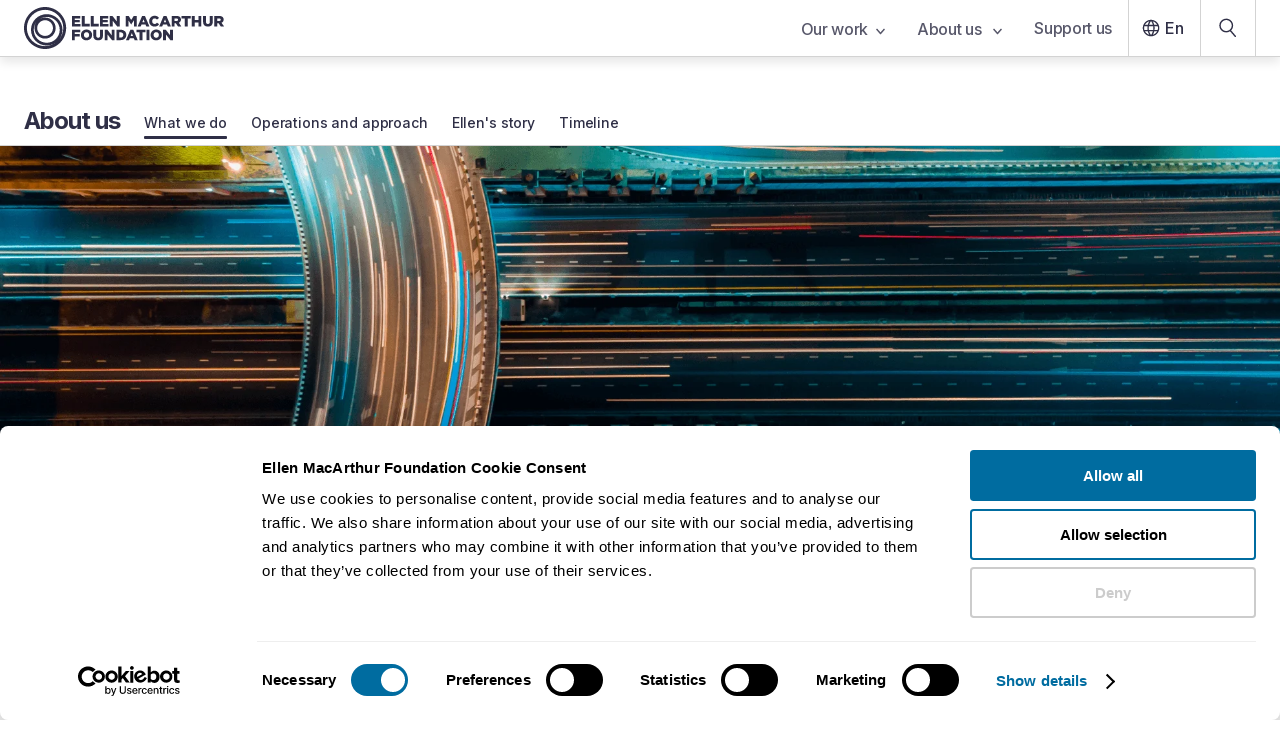

--- FILE ---
content_type: text/html; charset=UTF-8
request_url: https://www.ellenmacarthurfoundation.org/about-us/what-we-do
body_size: 36672
content:
<!DOCTYPE html><html lang="en-GB"><head><meta charSet="utf-8"/><meta http-equiv="x-ua-compatible" content="ie=edge"/><meta name="viewport" content="width=device-width, initial-scale=1, shrink-to-fit=no"/><meta name="referrer" content="origin"/><meta name="generator" content="Gatsby 5.14.6"/><meta name="theme-color" content="#2f2f46"/><meta data-react-helmet="true" name="description" content="We’re a charity committed to creating a circular economy, which is designed to eliminate waste and pollution, circulate products and materials. "/><meta data-react-helmet="true" name="facebook-domain-verification" content="izukwa67afzku3qykvvabwk1l0pvlj"/><meta data-react-helmet="true" property="og:title" content="About us: What we do"/><meta data-react-helmet="true" property="og:type" content="article"/><meta data-react-helmet="true" property="og:description" content="We work to develop the idea of a circular economy built on renewable energy and materials."/><meta data-react-helmet="true" property="og:image" content="https://images.ctfassets.net/isq5xwjfoz2m/6cP0aT5rdBVvPEe1fa3kz9/6610ae2e28579848904b727ce04c5cfb/MP_-_About_us_-Overview_-_2025_-_Final.png"/><meta data-react-helmet="true" property="og:url" content="https://www.ellenmacarthurfoundation.org/about-us/what-we-do"/><meta data-react-helmet="true" name="twitter:card" content="summary"/><meta data-react-helmet="true" name="twitter:title" content="About us: What we do"/><meta data-react-helmet="true" name="twitter:description" content="We work to develop the idea of a circular economy built on renewable energy and materials."/><meta data-react-helmet="true" name="twitter:image:src" content="https://images.ctfassets.net/isq5xwjfoz2m/6cP0aT5rdBVvPEe1fa3kz9/6610ae2e28579848904b727ce04c5cfb/MP_-_About_us_-Overview_-_2025_-_Final.png"/><style data-href="/styles.d2fc85ce951f37ca8f54.css" data-identity="gatsby-global-css">.glider,.glider-contain{margin:0 auto;position:relative}.glider,.glider-track{transform:translateZ(0)}.glider-dot,.glider-next,.glider-prev{border:0;outline:0;padding:0;-webkit-user-select:none;user-select:none}.glider-contain{width:100%}.glider{-webkit-overflow-scrolling:touch;-ms-overflow-style:none;overflow-y:hidden}.glider-track{display:flex;margin:0;padding:0;width:100%;z-index:1}.glider.draggable{cursor:grab;-webkit-user-select:none;user-select:none}.glider.draggable .glider-slide img{pointer-events:none;-webkit-user-select:none;user-select:none}.glider.drag{cursor:grabbing}.glider-slide{align-content:center;justify-content:center;min-width:150px;-webkit-user-select:none;user-select:none;width:100%}.glider-slide img{max-width:100%}.glider::-webkit-scrollbar{height:0;opacity:0}.glider-next,.glider-prev{background:0 0;color:#666;cursor:pointer;font-size:40px;left:-23px;line-height:1;opacity:1;position:absolute;text-decoration:none;top:30%;transition:opacity .5s cubic-bezier(.17,.67,.83,.67),color .5s cubic-bezier(.17,.67,.83,.67);z-index:2}.glider-next:focus,.glider-next:hover,.glider-prev:focus,.glider-prev:hover{color:#ccc}.glider-next{left:auto;right:-23px}.glider-next.disabled,.glider-prev.disabled{color:#666;cursor:default;opacity:.25}.glider-hide{opacity:0}.glider-dots{display:flex;flex-wrap:wrap;justify-content:center;margin:0 auto;padding:0;-webkit-user-select:none;user-select:none}.glider-dot{background:#ccc;border-radius:999px;color:#ccc;cursor:pointer;display:block;height:12px;margin:7px;width:12px}.glider-dot:focus,.glider-dot:hover{background:#ddd}.glider-dot.active{background:#a89cc8}@media(max-width:36em){.glider::-webkit-scrollbar{-webkit-appearance:none;height:3px;opacity:1;width:7px}.glider::-webkit-scrollbar-thumb{background-color:#9c9c9c40;border-radius:99px;box-shadow:0 0 1px #ffffff40;opacity:1}}</style><link rel="icon" href="/favicon-32x32.png?v=8162460615cd27a599d2d1779d472d8d" type="image/png"/><link rel="icon" href="/favicon.svg?v=8162460615cd27a599d2d1779d472d8d" type="image/svg+xml"/><link rel="manifest" href="/manifest.webmanifest" crossorigin="anonymous"/><link rel="apple-touch-icon" sizes="48x48" href="/icons/icon-48x48.png?v=8162460615cd27a599d2d1779d472d8d"/><link rel="apple-touch-icon" sizes="72x72" href="/icons/icon-72x72.png?v=8162460615cd27a599d2d1779d472d8d"/><link rel="apple-touch-icon" sizes="96x96" href="/icons/icon-96x96.png?v=8162460615cd27a599d2d1779d472d8d"/><link rel="apple-touch-icon" sizes="144x144" href="/icons/icon-144x144.png?v=8162460615cd27a599d2d1779d472d8d"/><link rel="apple-touch-icon" sizes="192x192" href="/icons/icon-192x192.png?v=8162460615cd27a599d2d1779d472d8d"/><link rel="apple-touch-icon" sizes="256x256" href="/icons/icon-256x256.png?v=8162460615cd27a599d2d1779d472d8d"/><link rel="apple-touch-icon" sizes="384x384" href="/icons/icon-384x384.png?v=8162460615cd27a599d2d1779d472d8d"/><link rel="apple-touch-icon" sizes="512x512" href="/icons/icon-512x512.png?v=8162460615cd27a599d2d1779d472d8d"/><style>.gatsby-image-wrapper{position:relative;overflow:hidden}.gatsby-image-wrapper picture.object-fit-polyfill{position:static!important}.gatsby-image-wrapper img{bottom:0;height:100%;left:0;margin:0;max-width:none;padding:0;position:absolute;right:0;top:0;width:100%;object-fit:cover}.gatsby-image-wrapper [data-main-image]{opacity:0;transform:translateZ(0);transition:opacity .25s linear;will-change:opacity}.gatsby-image-wrapper-constrained{display:inline-block;vertical-align:top}</style><noscript><style>.gatsby-image-wrapper noscript [data-main-image]{opacity:1!important}.gatsby-image-wrapper [data-placeholder-image]{opacity:0!important}</style></noscript><script type="module">const e="undefined"!=typeof HTMLImageElement&&"loading"in HTMLImageElement.prototype;e&&document.body.addEventListener("load",(function(e){const t=e.target;if(void 0===t.dataset.mainImage)return;if(void 0===t.dataset.gatsbyImageSsr)return;let a=null,n=t;for(;null===a&&n;)void 0!==n.parentNode.dataset.gatsbyImageWrapper&&(a=n.parentNode),n=n.parentNode;const o=a.querySelector("[data-placeholder-image]"),r=new Image;r.src=t.currentSrc,r.decode().catch((()=>{})).then((()=>{t.style.opacity=1,o&&(o.style.opacity=0,o.style.transition="opacity 500ms linear")}))}),!0);</script><title data-react-helmet="true">What we do | Ellen MacArthur Foundation</title><link data-react-helmet="true" rel="preconnect" href="https://fonts.googleapis.com"/><link data-react-helmet="true" rel="preconnect" href="https://fonts.gstatic.com"/><link data-react-helmet="true" href="https://fonts.googleapis.com/css2?family=Inter:wght@200;400;500;600;700;800&amp;display=swap" rel="stylesheet"/><link data-react-helmet="true" rel="alternate" hrefLang="en-GB" href="https://www.ellenmacarthurfoundation.org/about-us/what-we-do"/><link data-react-helmet="true" rel="alternate" hrefLang="x-default" href="https://www.ellenmacarthurfoundation.org/about-us/what-we-do"/><link data-react-helmet="true" rel="alternate" hrefLang="es" href="https://www.ellenmacarthurfoundation.org/es/sobre-nosotros/que-hacemos"/><link data-react-helmet="true" rel="alternate" hrefLang="pt" href="https://www.ellenmacarthurfoundation.org/pt/sobre-nos/o-que-fazemos"/><link data-react-helmet="true" rel="canonical" href="https://www.ellenmacarthurfoundation.org/about-us/what-we-do"/><script data-react-helmet="true" data-cookieconsent="ignore">window.dataLayer = window.dataLayer || [];
        function gtag() { dataLayer.push(arguments); }
        if(localStorage.getItem('consentMode') === null) {
            gtag('consent', 'default', {
                'ad_personalization': 'denied',
                'ad_storage': 'denied',
                'ad_user_data': 'denied',
                'analytics_storage': 'denied',
                'personalization_storage': 'denied',
                'functionality_storage': 'denied',
                'security_storage': 'denied',
            });
            gtag('set', 'ads_data_redaction', true);
            gtag('set', 'url_passthrough', true);
        }</script><script data-react-helmet="true" id="google-tag-manager-script" data-cookieconsent="ignore">(function(w,d,s,l,i){
            w[l] = w[l] || [];
            w[l].push({'gtm.start': new Date().getTime(), event: 'gtm.js'});
            var f = d.getElementsByTagName(s)[0],
                j = d.createElement(s), dl = l != 'dataLayer' ? '&l='+l : '';
            j.async = true; j.src = 'https://www.googletagmanager.com/gtm.js?id='+i+dl;
            f.parentNode.insertBefore(j,f);
        })(window,document,'script','dataLayer','GTM-WFF6337');</script><script data-react-helmet="true" id="initiate-datalayer-script">(function () {
            function gatherText(body) {
              // Use a single safe read, then reuse it
              const txt = body?.innerText || '';
              return txt ? txt.split('\n').filter(Boolean).join(' ') : '';
            }
            function countWords(text) {
              return text ? text.trim().split(/\s+/).filter(Boolean).length : 0;
            }
            function getInterval(count) {
              const intervalStart = Math.floor(count / 500) * 500;
              return `${intervalStart}-${intervalStart + 500}`;
            }

            // Ensure dataLayer exists and is an array
            window.dataLayer = Array.isArray(window.dataLayer) ? window.dataLayer : [];

            try {
              const body = document.body || null;
              const innerText = body?.innerText || '';

              if (innerText) {
                const text = gatherText(body);
                window.dataLayer.push({
                  ...{"pageId":"7lL0gFURYbRR25wxalz7aB","event":"Page View","pageType":"sub page","lastUpdated":"October 28, 2025","topics":null,"geography":null},
                  wordCount: getInterval(countWords(text)),
                });
              } else {
                window.dataLayer.push({
                  ...{"pageId":"7lL0gFURYbRR25wxalz7aB","event":"Page View","pageType":"sub page","lastUpdated":"October 28, 2025","topics":null,"geography":null},
                  wordCount: '0',
                });
              }
            } catch (e) {
              // Never let this break the page
              console.warn('initiate-datalayer-script error:', e);
              window.dataLayer.push({
                ...{"pageId":"7lL0gFURYbRR25wxalz7aB","event":"Page View","pageType":"sub page","lastUpdated":"October 28, 2025","topics":null,"geography":null},
                wordCount: '0',
                dl_error: 'innerText_failed',
              });
            }
          })();</script><script data-react-helmet="true" id="adobe-viewer-script" src="https://acrobatservices.adobe.com/view-sdk/viewer.js"></script><script data-react-helmet="true" id="activecampaign-diffuser" data-cookieconsent="marketing">(function(e,t,o,n,p,r,i){e.visitorGlobalObjectAlias=n;e[e.visitorGlobalObjectAlias]=e[e.visitorGlobalObjectAlias]||function(){(e[e.visitorGlobalObjectAlias].q=e[e.visitorGlobalObjectAlias].q||[]).push(arguments)};e[e.visitorGlobalObjectAlias].l=(new Date).getTime();r=t.createElement("script");r.src=o;r.async=true;i=t.getElementsByTagName("script")[0];i.parentNode.insertBefore(r,i)})(window,document,"https://diffuser-cdn.app-us1.com/diffuser/diffuser.js","vgo");
          vgo('setAccount', '612925126');
          vgo('setTrackByDefault', false);
          vgo('process');</script><link rel="sitemap" type="application/xml" href="/sitemaps/en/sitemap-index.xml"/><link rel="sitemap" type="application/xml" href="/sitemaps/pt/sitemap-index.xml"/><link rel="sitemap" type="application/xml" href="/sitemaps/es/sitemap-index.xml"/></head><body><div id="___gatsby"><div style="outline:none" tabindex="-1" id="gatsby-focus-wrapper"><style data-emotion="css um6ebl">.css-um6ebl .e1q7skra0{display:none;}@media screen and (min-width: 768px){.css-um6ebl .e1q7skra0{display:block;}}@media print{.css-um6ebl .eg6tcbe6,.css-um6ebl .esk06pa0,.css-um6ebl .e1q7skra0,.css-um6ebl .main-container .main-content-container{padding:0;}}</style><div class="css-um6ebl e3qmgde0"><style data-emotion="css-global 1dcnhii">*{font-family:'Inter',sans-serif;color:#2f2f46;box-sizing:border-box;margin:0;padding:0;}font{color:inherit;}body{-webkit-font-smoothing:antialiased;-moz-osx-font-smoothing:grayscale;text-rendering:optimizeLegibility;overflow-x:hidden;}html{font-size:62.5%;line-height:1.2;}@media screen and (max-width: 320px){html{min-width:320px;overflow-x:scroll;}}html .italic{font-style:italic;}html .underline{-webkit-text-decoration:underline;text-decoration:underline;}html .font-weight-1,html .font-weight-1 .underline,html .font-weight-1 .italic{font-weight:700;}.disable-scroll{overflow:hidden;}</style><style data-emotion="css 1it06pc">.css-1it06pc{position:fixed;top:0;left:0;right:0;z-index:999;}</style><nav aria-label="Main navigation" class="css-1it06pc eg6tcbe6"><style data-emotion="css nbzlys">.css-nbzlys{box-shadow:0px 5px 10px rgba(0, 0, 0, 0.1);border-bottom:1px solid lightGrey;position:relative;z-index:8;background-color:white;}</style><div class="css-nbzlys eg6tcbe5"><style data-emotion="css 15looos">.css-15looos{padding-left:1.6rem;display:-webkit-box;display:-webkit-flex;display:-ms-flexbox;display:flex;-webkit-align-items:center;-webkit-box-align:center;-ms-flex-align:center;align-items:center;-webkit-box-pack:justify;-webkit-justify-content:space-between;justify-content:space-between;max-width:130rem;margin:0 auto;}@media screen and (min-width: 768px){.css-15looos{padding:0 2.4rem;}}</style><div class="css-15looos eg6tcbe4"><a data-testid="nav-bar-home-link" data-gtm-id="nav-bar-home-link" href="/"><style data-emotion="css un7dxp">.css-un7dxp .e85f32t4,.css-un7dxp .e85f32t3{position:relative;}.css-un7dxp .e85f32t4{display:block;}@media screen and (min-width: 768px){.css-un7dxp .e85f32t4{display:none;}}@media screen and (min-width: 1000px){.css-un7dxp .e85f32t4{display:block;}}.css-un7dxp .e85f32t3{display:none;}@media screen and (min-width: 768px){.css-un7dxp .e85f32t3{display:block;}}@media screen and (min-width: 1000px){.css-un7dxp .e85f32t3{display:none;}}</style><span class="css-un7dxp e85f32t2"><style data-emotion="css s5xdrg">.css-s5xdrg{display:-webkit-box;display:-webkit-flex;display:-ms-flexbox;display:flex;-webkit-align-items:center;-webkit-box-align:center;-ms-flex-align:center;align-items:center;}</style><svg width="200" height="42" viewBox="0 0 200 42" fill="none" xmlns="http://www.w3.org/2000/svg" class="css-s5xdrg e85f32t4" aria-label="EMF logo" data-testid="logo-atom"><path d="M47.8867 8.97656H56.3026V11.4342H50.7564V13.0138H55.7793V15.291H50.7564V16.9428H56.375V19.4004H47.8867V8.97656Z" fill="#2f2f46"></path><path d="M57.7559 8.97656H60.6537V16.8666H65.7209V19.3964H57.7559V8.97656Z" fill="#2f2f46"></path><path d="M66.8438 8.97656H69.7416V16.8666H74.8088V19.3964H66.8438V8.97656Z" fill="#2f2f46"></path><path d="M75.9316 8.97656H84.3475V11.4342H78.8013V13.0138H83.8243V15.291H78.8013V16.9428H84.4199V19.4004H75.9316V8.97656Z" fill="#2f2f46"></path><path d="M85.7852 8.97656H88.4898L92.7963 14.4852V8.97656H95.666V19.4004H93.1264L88.6589 13.6833V19.4004H85.7892V8.97656H85.7852Z" fill="#2f2f46"></path><path d="M101.662 8.97656H104.725L107.221 13.0098L109.716 8.97656H112.779V19.4004H109.893V13.4147L107.217 17.496H107.156L104.496 13.4468V19.4004H101.654V8.97656H101.662Z" fill="#2f2f46"></path><path d="M118.135 8.9043H120.928L125.384 19.4003H122.277L121.516 17.54H117.479L116.73 19.4003H113.68L118.135 8.9043ZM120.675 15.2909L119.508 12.3281L118.328 15.2909H120.675Z" fill="#2f2f46"></path><path d="M125.135 14.2199V14.1919C125.135 11.1529 127.481 8.77148 130.649 8.77148C132.786 8.77148 134.162 9.66553 135.088 10.9445L132.907 12.6283C132.307 11.8826 131.623 11.4055 130.621 11.4055C129.156 11.4055 128.125 12.6403 128.125 14.1598V14.1879C128.125 15.7514 129.156 16.9702 130.621 16.9702C131.711 16.9702 132.355 16.4651 132.983 15.7033L135.165 17.2509C134.178 18.606 132.846 19.6042 130.532 19.6042C127.542 19.6042 125.135 17.327 125.135 14.2159V14.2199Z" fill="#2f2f46"></path><path d="M139.637 8.9043H142.43L146.886 19.4003H143.779L143.018 17.54H138.981L138.232 19.4003H135.182L139.637 8.9043ZM142.177 15.2909L141.01 12.3281L139.83 15.2909H142.177Z" fill="#2f2f46"></path><path d="M147.682 8.97656H152.628C154.226 8.97656 155.333 9.39352 156.037 10.1071C156.649 10.7045 156.963 11.5063 156.963 12.5327V12.5608C156.963 14.1524 156.11 15.2108 154.81 15.7601L157.305 19.3924H153.956L151.847 16.2372H150.576V19.3924H147.678V8.97656H147.682ZM152.495 13.98C153.481 13.98 154.049 13.5029 154.049 12.7452V12.7171C154.049 11.8992 153.449 11.4823 152.479 11.4823H150.58V13.984H152.491L152.495 13.98Z" fill="#2f2f46"></path><path d="M160.758 11.5103H157.619V8.98047H166.796V11.5103H163.656V19.4003H160.758V11.5103Z" fill="#2f2f46"></path><path d="M167.846 8.97656H170.744V12.8775H174.466V8.97656H177.364V19.4004H174.466V15.4393H170.744V19.4004H167.846V8.97656Z" fill="#2f2f46"></path><path d="M179.059 14.8298V8.98047H182.005V14.7737C182.005 16.2771 182.765 16.9908 183.933 16.9908C185.1 16.9908 185.86 16.3052 185.86 14.8459V8.98047H188.807V14.7577C188.807 18.1214 186.879 19.5967 183.904 19.5967C180.93 19.5967 179.063 18.0933 179.063 14.8338L179.059 14.8298Z" fill="#2f2f46"></path><path d="M190.377 8.97656H195.324C196.921 8.97656 198.028 9.39352 198.733 10.1071C199.344 10.7045 199.658 11.5063 199.658 12.5327V12.5608C199.658 14.1524 198.805 15.2108 197.505 15.7601L200 19.3924H196.652L194.543 16.2372H193.271V19.3924H190.373V8.97656H190.377ZM195.191 13.98C196.177 13.98 196.744 13.5029 196.744 12.7452V12.7171C196.744 11.8992 196.145 11.4823 195.175 11.4823H193.275V13.984H195.187L195.191 13.98Z" fill="#2f2f46"></path><path d="M47.8867 22.7442H56.2583V25.274H50.7886V27.0461H55.7351V29.4436H50.7886V33.1641H47.8907V22.7402L47.8867 22.7442Z" fill="#2f2f46"></path><path d="M56.875 27.9875V27.9595C56.875 24.9686 59.2979 22.5391 62.5258 22.5391C65.7537 22.5391 68.1444 24.9365 68.1444 27.9274V27.9554C68.1444 30.9463 65.7215 33.3758 62.4936 33.3758C59.2657 33.3758 56.875 30.9784 56.875 27.9875ZM65.1862 27.9875V27.9595C65.1862 26.456 64.0955 25.145 62.4936 25.145C60.8917 25.145 59.8493 26.4239 59.8493 27.9274V27.9554C59.8493 29.4589 60.94 30.7699 62.5258 30.7699C64.1116 30.7699 65.1862 29.491 65.1862 27.9875Z" fill="#2f2f46"></path><path d="M69.2949 28.5974V22.748H72.2411V28.5413C72.2411 30.0447 73.0018 30.7584 74.1689 30.7584C75.3361 30.7584 76.0968 30.0728 76.0968 28.6135V22.748H79.043V28.5253C79.043 31.8889 77.1151 33.3643 74.1408 33.3643C71.1665 33.3643 69.2989 31.8609 69.2989 28.6014L69.2949 28.5974Z" fill="#2f2f46"></path><path d="M80.6562 22.7441H83.3609L87.6674 28.2527V22.7441H90.5371V33.168H87.9975L83.53 27.4509V33.168H80.6603V22.7441H80.6562Z" fill="#2f2f46"></path><path d="M92.3926 22.7442H96.4294C100.164 22.7442 102.334 24.8891 102.334 27.896V27.9241C102.334 30.931 100.136 33.1641 96.3691 33.1641H92.3926V22.7402V22.7442ZM96.4737 30.6062C98.2084 30.6062 99.3595 29.652 99.3595 27.9722V27.9441C99.3595 26.2763 98.2084 25.3101 96.4737 25.3101H95.2945V30.6102H96.4737V30.6062Z" fill="#2f2f46"></path><path d="M106.459 22.6719H109.253L113.708 33.1679H110.601L109.84 31.3076H105.803L105.055 33.1679H102.004L106.459 22.6719ZM108.999 29.0585L107.832 26.0957L106.653 29.0585H108.999Z" fill="#2f2f46"></path><path d="M115.52 25.2778H112.381V22.748H121.557V25.2778H118.418V33.1679H115.52V25.2778Z" fill="#2f2f46"></path><path d="M122.514 22.7441H125.428V33.168H122.514V22.7441Z" fill="#2f2f46"></path><path d="M126.584 27.9875V27.9595C126.584 24.9686 129.007 22.5391 132.235 22.5391C135.463 22.5391 137.853 24.9365 137.853 27.9274V27.9554C137.853 30.9463 135.43 33.3758 132.203 33.3758C128.975 33.3758 126.584 30.9784 126.584 27.9875ZM134.895 27.9875V27.9595C134.895 26.456 133.804 25.145 132.203 25.145C130.601 25.145 129.558 26.4239 129.558 27.9274V27.9554C129.558 29.4589 130.649 30.7699 132.235 30.7699C133.821 30.7699 134.895 29.491 134.895 27.9875Z" fill="#2f2f46"></path><path d="M139.064 22.7441H141.769L146.076 28.2527V22.7441H148.945V33.168H146.406L141.938 27.4509V33.168H139.068V22.7441H139.064Z" fill="#2f2f46"></path><path d="M21.0819 42C9.45826 42 0 32.5785 0 21C0 9.42154 9.45826 0 21.0819 0C32.7055 0 42.1637 9.42154 42.1637 21C42.1637 32.5785 32.7055 42 21.0819 42ZM21.0819 2.84651C11.032 2.84651 2.8576 10.9891 2.8576 21C2.8576 31.0109 11.032 39.1535 21.0819 39.1535C31.1318 39.1535 39.3061 31.0109 39.3061 21C39.3061 10.9891 31.1277 2.84651 21.0819 2.84651ZM22.7401 38.5401C14.0506 38.5401 6.97899 31.496 6.97899 22.8402C6.97899 14.1844 14.0465 7.14032 22.7401 7.14032C31.4336 7.14032 38.5012 14.1844 38.5012 22.8402C38.5012 31.496 31.4296 38.5401 22.7401 38.5401ZM22.7401 9.90664C15.58 9.90664 9.7561 15.7079 9.7561 22.8402C9.7561 29.9725 15.58 35.7738 22.7401 35.7738C29.9002 35.7738 35.7241 29.9725 35.7241 22.8402C35.7241 15.7079 29.9002 9.90664 22.7401 9.90664ZM21.0819 31.6163C15.2459 31.6163 10.4967 26.8855 10.4967 21.0722C10.4967 15.2589 15.2459 10.5281 21.0819 10.5281C26.9178 10.5281 31.6671 15.2589 31.6671 21.0722C31.6671 26.8855 26.9178 31.6163 21.0819 31.6163ZM21.0819 13.2142C16.7311 13.2142 13.1933 16.7383 13.1933 21.0722C13.1933 25.4061 16.7311 28.9301 21.0819 28.9301C25.4327 28.9301 28.9705 25.4061 28.9705 21.0722C28.9705 16.7383 25.4327 13.2142 21.0819 13.2142Z" fill="#2f2f46"></path></svg><svg class="css-s5xdrg e85f32t3" width="36" height="36" viewBox="0 0 36 36" fill="#2f2f46" xmlns="http://www.w3.org/2000/svg" aria-label="EMF Circles logo"><path d="M18 36C8.07457 36 0 27.9246 0 17.9982C0 8.07536 8.07457 0 18 0C27.9254 0 36 8.07536 36 17.9982C35.9965 27.9246 27.9219 36 18 36ZM18 2.44098C9.42033 2.44098 2.43721 9.42125 2.43721 17.9982C2.43721 26.5787 9.42033 33.559 17.9965 33.559C26.5726 33.559 33.5557 26.5787 33.5557 17.9982C33.5557 9.42125 26.5761 2.44098 18 2.44098ZM19.4129 33.0362C11.9918 33.0362 5.95526 26.9991 5.95526 19.5773C5.95526 12.159 11.9918 6.11834 19.4129 6.11834C26.834 6.11834 32.8705 12.1554 32.8705 19.5773C32.8705 26.9991 26.834 33.0362 19.4129 33.0362ZM19.4129 8.4922C13.3022 8.4922 8.32889 13.466 8.32889 19.5773C8.32889 25.6921 13.3022 30.6659 19.4129 30.6659C25.5271 30.6659 30.5004 25.6921 30.5004 19.5773C30.5004 13.466 25.5271 8.4922 19.4129 8.4922ZM17.9965 27.1016C13.0126 27.1016 8.95761 23.0462 8.95761 18.0618C8.95761 13.081 13.0126 9.02561 17.9965 9.02561C22.9804 9.02561 27.0318 13.081 27.0318 18.0618C27.0318 23.0462 22.9804 27.1016 17.9965 27.1016ZM17.9965 11.3288C14.2841 11.3288 11.2606 14.3527 11.2606 18.0654C11.2606 21.778 14.2841 24.8019 17.9965 24.8019C21.7088 24.8019 24.7323 21.778 24.7323 18.0654C24.7323 14.3491 21.7088 11.3288 17.9965 11.3288Z" fill="#2f2f46"></path></svg></span></a><style data-emotion="css oph5xp">.css-oph5xp{display:none;}@media screen and (min-width: 768px){.css-oph5xp{display:-webkit-box;display:-webkit-flex;display:-ms-flexbox;display:flex;-webkit-align-items:center;-webkit-box-align:center;-ms-flex-align:center;align-items:center;}}</style><div class="css-oph5xp eg6tcbe3"><style data-emotion="css zobnp5">.css-zobnp5{list-style:none;display:-webkit-box;display:-webkit-flex;display:-ms-flexbox;display:flex;}</style><div class="css-zobnp5 e1w0mdbw2"><div><style data-emotion="css kuk1p3">.css-kuk1p3{font-weight:500;position:relative;background-color:transparent;border:0;padding-right:1.6rem;padding-left:1.6rem;padding-top:1.9rem;padding-bottom:2rem;height:5.6rem;letter-spacing:-0.02em;font-size:1.6rem;-webkit-user-select:none;-moz-user-select:none;-ms-user-select:none;user-select:none;color:#2f2f46;-webkit-font-smoothing:subpixel-antialiased;opacity:0.8;}.css-kuk1p3:hover{opacity:1;cursor:pointer;}</style><button id="tab-6w4349icIHnnkkGRyF3IGg" value="6w4349icIHnnkkGRyF3IGg" data-gtm-id="main-nav-link-our-work" data-testid="nav-bar-links" class="css-kuk1p3 e1w0mdbw1">Our work<style data-emotion="css 13xtbpe">.css-13xtbpe{margin-left:0.8rem;}</style><svg class="css-13xtbpe e4lopby1" width="9" height="7" viewBox="0 0 9 7" fill="none" aria-label="Down arrow icon" xmlns="http://www.w3.org/2000/svg"><path d="M1 1.5L4.5 5.5L8 1.5" stroke="#2f2f46" stroke-width="1.5" stroke-linecap="round" stroke-linejoin="round"></path></svg></button></div><div><button id="tab-QOHoy9Gh9WdRHCbROgcRI" value="QOHoy9Gh9WdRHCbROgcRI" data-gtm-id="main-nav-link-about-us-" data-testid="nav-bar-links" class="css-kuk1p3 e1w0mdbw1">About us <svg class="css-13xtbpe e4lopby1" width="9" height="7" viewBox="0 0 9 7" fill="none" aria-label="Down arrow icon" xmlns="http://www.w3.org/2000/svg"><path d="M1 1.5L4.5 5.5L8 1.5" stroke="#2f2f46" stroke-width="1.5" stroke-linecap="round" stroke-linejoin="round"></path></svg></button></div><div><style data-emotion="css d8s5vi">.css-d8s5vi{display:block;-webkit-text-decoration:none;text-decoration:none;font-weight:500;position:relative;background-color:transparent;border:0;padding-right:1.6rem;padding-left:1.6rem;padding-top:1.9rem;padding-bottom:2rem;height:5.6rem;letter-spacing:-0.02em;font-size:1.6rem;-webkit-user-select:none;-moz-user-select:none;-ms-user-select:none;user-select:none;color:#2f2f46;-webkit-font-smoothing:subpixel-antialiased;opacity:0.8;}.css-d8s5vi:hover{opacity:1;cursor:pointer;}</style><a id="tab-donate" data-gtm-id="main-nav-link-support-us" data-testid="nav-bar-links" textColor="#2f2f46" class="css-d8s5vi e1w0mdbw0" href="/funding-and-support/donations">Support us</a></div></div><style data-emotion="css bjn8wh">.css-bjn8wh{position:relative;}</style><div class="css-bjn8wh e1sdw7qz4"><style data-emotion="css 1yugrs6">.css-1yugrs6{font-weight:500;background:transparent;border:0;display:-webkit-box;display:-webkit-flex;display:-ms-flexbox;display:flex;-webkit-align-items:center;-webkit-box-align:center;-ms-flex-align:center;align-items:center;padding-left:0.8rem;padding-right:16px;padding-top:1.4rem;padding-bottom:1.4rem;border-left:1px solid lightGrey;height:5.6rem;font-size:1.6rem;color:#2f2f46;}.css-1yugrs6:hover{cursor:pointer;}</style><button data-gtm-id="main-nav-link-lang" class="css-1yugrs6 e1sdw7qz2"><svg class="css-0 e4lopby7" width="28" height="28" viewBox="0 0 40 40" fill="#2f2f46" aria-label="Globe icon" xmlns="http://www.w3.org/2000/svg"><path d="M28.4002 15.484H28.8343L28.6165 15.1086C27.4292 13.0618 25.5369 11.4847 23.2607 10.7053L22.6557 10.4982L22.9598 11.0607C23.6725 12.3793 24.2142 13.807 24.6016 15.297L24.6502 15.484H24.8435H28.4002ZM20.2622 10.3108L20.057 10.0158L19.8518 10.3108C18.8301 11.779 18.0347 13.4127 17.5145 15.1628L17.419 15.484H17.7541H22.3598H22.6949L22.5995 15.1628C22.0793 13.4127 21.2838 11.779 20.2622 10.3108ZM10.483 22.5305L10.5313 22.7181H10.7251H14.8002H15.0848L15.0482 22.4359C14.9467 21.6539 14.8815 20.8632 14.8815 20.0567C14.8815 19.2502 14.9467 18.4591 15.0424 17.6757L15.0766 17.3954H14.7942H10.7251H10.5313L10.483 17.583C10.2793 18.373 10.1616 19.2018 10.1616 20.0567C10.1616 20.9117 10.2793 21.7405 10.483 22.5305ZM11.7077 24.6294H11.2737L11.4914 25.0049C12.6785 27.0513 14.5707 28.6347 16.8473 29.4142L17.4506 29.6208L17.1484 29.0592C16.4355 27.7343 15.8938 26.3064 15.5064 24.8165L15.4577 24.6294H15.2644H11.7077ZM15.2644 15.484H15.4577L15.5064 15.297C15.8938 13.807 16.4355 12.3792 17.1484 11.0543L17.4506 10.4927L16.8473 10.6993C14.5707 11.4788 12.6785 13.0621 11.4914 15.1086L11.2737 15.484H11.7077H15.2644ZM19.8514 29.8021L20.057 30.0994L20.2626 29.8021C21.2779 28.3342 22.0731 26.701 22.5992 24.9514L22.6961 24.6294H22.3598H17.7541H17.4179L17.5147 24.9514C18.0408 26.701 18.8361 28.3342 19.8514 29.8021ZM22.8783 22.7181H23.0946L23.1257 22.504C23.2413 21.7068 23.3212 20.8923 23.3212 20.0567C23.3212 19.2211 23.2413 18.4067 23.1257 17.6095L23.0946 17.3954H22.8783H17.2357H17.0194L16.9883 17.6095C16.8727 18.4067 16.7928 19.2211 16.7928 20.0567C16.7928 20.8923 16.8727 21.7068 16.9883 22.504L17.0194 22.7181H17.2357H22.8783ZM22.9656 29.0532L22.663 29.6154L23.2669 29.4081C25.5371 28.6287 27.4291 27.0516 28.6222 25.0054L28.8414 24.6294H28.4063H24.8495H24.6562L24.6076 24.8165C24.2203 26.3062 23.6786 27.7281 22.9656 29.0532ZM25.0656 22.4378L25.0313 22.7181H25.3137H29.3829H29.5751L29.6245 22.5323C29.8347 21.7411 29.9524 20.9117 29.9524 20.0567C29.9524 19.2006 29.8283 18.3717 29.625 17.583L29.5766 17.3954H29.3829H25.3137H25.0292L25.0658 17.6776C25.1673 18.4596 25.2325 19.2503 25.2325 20.0567C25.2325 20.8623 25.1614 21.6529 25.0656 22.4378ZM8.25024 20.0567C8.25024 13.5333 13.5278 8.25 20.051 8.25C26.5744 8.25 31.8637 13.5336 31.8637 20.0567C31.8637 26.5799 26.5744 31.8635 20.051 31.8635C13.5278 31.8635 8.25024 26.5802 8.25024 20.0567Z" fill="#2f2f46" stroke="none" stroke-width="0.5"></path></svg>En</button></div><style data-emotion="css p5k61d">.css-p5k61d{display:block;height:58px;width:50px;display:-webkit-box;display:-webkit-flex;display:-ms-flexbox;display:flex;-webkit-align-items:center;-webkit-box-align:center;-ms-flex-align:center;align-items:center;-webkit-box-pack:center;-ms-flex-pack:center;-webkit-justify-content:center;justify-content:center;border-left:0;border-right:0;}@media screen and (min-width: 768px){.css-p5k61d{border-left:1px solid lightGrey;border-right:1px solid lightGrey;height:5.6rem;width:5.6rem;}.css-p5k61d:hover{background-color:#2f2f46;border-left:1px solid #2f2f46;border-right:1px solid #2f2f46;}.css-p5k61d:hover svg path{fill:white;}}</style><a tabindex="0" data-testid="search-nav-link" data-gtm-id="search-nav-link" aria-label="Search our content" class="css-p5k61d eg6tcbe1" href="/explore"><style data-emotion="css vkjcd7">.css-vkjcd7{-webkit-transition:0.3s ease-in-out;transition:0.3s ease-in-out;}</style><svg class="css-vkjcd7 e4lopby2" width="26" height="26" viewBox="0 0 36 36" fill="none" aria-label="Search icon" xmlns="http://www.w3.org/2000/svg" role="img"><title></title><path fill-rule="evenodd" clip-rule="evenodd" d="M8 14.5658C8 10.3873 11.3873 7 15.5658 7C19.7442 7 23.1315 10.3873 23.1315 14.5658C23.1315 18.7442 19.7442 22.1315 15.5658 22.1315C11.3873 22.1315 8 18.7442 8 14.5658ZM15.5658 5C10.2827 5 6 9.28274 6 14.5658C6 19.8488 10.2827 24.1315 15.5658 24.1315C17.5052 24.1315 19.3099 23.5543 20.8173 22.5624C20.8207 22.5665 20.8241 22.5705 20.8276 22.5746L27.4327 30.2809C27.7921 30.7002 28.4234 30.7488 28.8427 30.3894C29.262 30.0299 29.3106 29.3986 28.9512 28.9793L22.3647 21.2947C24.0752 19.5665 25.1315 17.1895 25.1315 14.5658C25.1315 9.28274 20.8488 5 15.5658 5Z" fill="#2f2f46"></path></svg></a></div><style data-emotion="css 1k7aad6">.css-1k7aad6{display:-webkit-box;display:-webkit-flex;display:-ms-flexbox;display:flex;-webkit-align-items:center;-webkit-box-align:center;-ms-flex-align:center;align-items:center;}@media screen and (min-width: 768px){.css-1k7aad6{display:none;}}</style><div class="css-1k7aad6 eg6tcbe2"><a data-testid="search-mobile-nav-link" data-gtm-id="search-nav-link" aria-label="Search our content" class="css-p5k61d eg6tcbe1" href="/explore"><svg class="css-vkjcd7 e4lopby2" width="26" height="26" viewBox="0 0 36 36" fill="none" aria-label="Search icon" xmlns="http://www.w3.org/2000/svg" role="img"><title></title><path fill-rule="evenodd" clip-rule="evenodd" d="M8 14.5658C8 10.3873 11.3873 7 15.5658 7C19.7442 7 23.1315 10.3873 23.1315 14.5658C23.1315 18.7442 19.7442 22.1315 15.5658 22.1315C11.3873 22.1315 8 18.7442 8 14.5658ZM15.5658 5C10.2827 5 6 9.28274 6 14.5658C6 19.8488 10.2827 24.1315 15.5658 24.1315C17.5052 24.1315 19.3099 23.5543 20.8173 22.5624C20.8207 22.5665 20.8241 22.5705 20.8276 22.5746L27.4327 30.2809C27.7921 30.7002 28.4234 30.7488 28.8427 30.3894C29.262 30.0299 29.3106 29.3986 28.9512 28.9793L22.3647 21.2947C24.0752 19.5665 25.1315 17.1895 25.1315 14.5658C25.1315 9.28274 20.8488 5 15.5658 5Z" fill="#2f2f46"></path></svg></a><style data-emotion="css hqd4dt">.css-hqd4dt{width:58px;height:58px;display:-webkit-box;display:-webkit-flex;display:-ms-flexbox;display:flex;-webkit-align-items:center;-webkit-box-align:center;-ms-flex-align:center;align-items:center;-webkit-box-pack:center;-ms-flex-pack:center;-webkit-justify-content:center;justify-content:center;}</style><div class="css-hqd4dt eg6tcbe0"><svg width="24" height="14" viewBox="0 0 24 14" fill="none" aria-label="Menu icon" xmlns="http://www.w3.org/2000/svg"><line x1="5" y1="1" x2="23" y2="1" stroke="#2f2f46" stroke-width="2" stroke-linecap="round"></line><line x1="1" y1="7" x2="23" y2="7" stroke="#2f2f46" stroke-width="2" stroke-linecap="round"></line><line x1="5" y1="13" x2="23" y2="13" stroke="#2f2f46" stroke-width="2" stroke-linecap="round"></line></svg></div></div></div></div></nav><style data-emotion="css 1tgo8kh">.css-1tgo8kh{padding-top:5.6rem;}@media screen and (min-width: 768px){.css-1tgo8kh{padding-top:calc(4.2rem * 2.2);}}</style><div class="css-1tgo8kh e3qmgde1"><style data-emotion="css l4rleh">.css-l4rleh{position:relative;display:-webkit-box;display:-webkit-flex;display:-ms-flexbox;display:flex;-webkit-flex-direction:column;-ms-flex-direction:column;flex-direction:column;background-color:white;color:#2f2f46;z-index:250;border-bottom:1px solid lightGrey;}.css-l4rleh .e4d74su21{font-size:1.8rem;padding:0;margin-top:2.4rem;margin-right:0;line-height:1.1;white-space:nowrap;position:relative;top:0;}@media screen and (min-width: 768px){.css-l4rleh .e4d74su21{font-size:2.4rem;}}@media screen and (min-width: 998px){.css-l4rleh .e4d74su21{font-size:2.4rem;}}.css-l4rleh .container{-webkit-transition:-webkit-transform 0.3s ease;transition:transform 0.3s ease;display:-webkit-box;display:-webkit-flex;display:-ms-flexbox;display:flex;-webkit-flex-direction:column;-ms-flex-direction:column;flex-direction:column;padding:0.4rem 1.6rem;}.css-l4rleh .tab-container{display:-webkit-box;display:-webkit-flex;display:-ms-flexbox;display:flex;overflow-x:auto;overflow-y:hidden;-webkit-align-items:center;-webkit-box-align:center;-ms-flex-align:center;align-items:center;height:40px;padding-right:3.2rem;}.css-l4rleh .tab-container::-webkit-scrollbar{display:none;}.css-l4rleh .tab-container::after{content:'';position:absolute;top:0;bottom:0px;right:0;width:3.2rem;background:linear-gradient(to right, rgba(255, 255, 255, 0.7), white);}@media screen and (min-width: 768px){.css-l4rleh{position:-webkit-sticky;position:sticky;height:92px;top:5.6rem;margin:0;}.css-l4rleh .container{-webkit-flex-direction:column;-ms-flex-direction:column;flex-direction:column;-webkit-align-items:flex-start;-webkit-box-align:flex-start;-ms-flex-align:flex-start;align-items:flex-start;margin:0 auto;max-width:130rem;padding-left:2.4rem;padding-right:2.4rem;width:100%;}.css-l4rleh .e4d74su21{margin-right:2.4rem;margin-top:0.8rem;}.css-l4rleh .tab-container{height:50px;}}@media screen and (min-width: 1000px){.css-l4rleh{height:54px;}.css-l4rleh .container{-webkit-flex-direction:row;-ms-flex-direction:row;flex-direction:row;-webkit-align-items:center;-webkit-box-align:center;-ms-flex-align:center;align-items:center;}.css-l4rleh .e4d74su21{margin-top:0;}}</style><div class="css-l4rleh esk06pa0" role="navigation" aria-label="Secondary navigation for About us"><div class="container"><style data-emotion="css kapsgp">.css-kapsgp{font-weight:700;font-size:2rem;letter-spacing:-0.04em;}@media screen and (min-width: 768px){.css-kapsgp{font-size:2.8rem;}}@media screen and (min-width: 998px){.css-kapsgp{font-size:2.8rem;}}</style><h2 class="css-kapsgp e4d74su21">About us</h2><div class="tab-container"><style data-emotion="css ii9mmd">.css-ii9mmd{position:relative;display:block;font-size:1.2rem;font-weight:500;color:#2F2F46;letter-spacing:-0.01em;-webkit-text-decoration:none;text-decoration:none;white-space:nowrap;margin-top:4px;-webkit-font-smoothing:subpixel-antialiased;}@media screen and (min-width: 768px){.css-ii9mmd{font-size:1.4rem;}}@media screen and (min-width: 998px){.css-ii9mmd{font-size:1.4rem;}}.css-ii9mmd:first-letter{text-transform:capitalize;}.css-ii9mmd:not(:last-of-type){margin-right:2.4rem;}.css-ii9mmd::after{content:'';border-bottom:3px solid #2f2f46;position:absolute;bottom:-8px;left:0;right:0;z-index:999;border-radius:3px;display:block;-webkit-transform:scaleX(0);-moz-transform:scaleX(0);-ms-transform:scaleX(0);transform:scaleX(0);transform-origin:top center;-webkit-transition:-webkit-transform 0.3s ease;transition:transform 0.3s ease;}.css-ii9mmd.active::after{-webkit-transform:scaleX(1);-moz-transform:scaleX(1);-ms-transform:scaleX(1);transform:scaleX(1);}.css-ii9mmd:hover{cursor:pointer;}.css-ii9mmd:hover::after{-webkit-transform:scaleX(1);-moz-transform:scaleX(1);-ms-transform:scaleX(1);transform:scaleX(1);}@media screen and (min-width: 768px){.css-ii9mmd.active::after,.css-ii9mmd:hover::after{bottom:-8px;}}</style><a aria-current="page" class="active css-ii9mmd e6kdjoi0" data-testid="secondary-nav-tab-0" data-gtm-id="secondary-nav-tab-0" href="/about-us/what-we-do">What we do</a><a class="css-ii9mmd e6kdjoi0" data-testid="secondary-nav-tab-1" data-gtm-id="secondary-nav-tab-1" href="/about-us/how-we-work">Operations and approach</a><a class="css-ii9mmd e6kdjoi0" data-testid="secondary-nav-tab-2" data-gtm-id="secondary-nav-tab-2" href="/about-us/ellens-story">Ellen&#x27;s story</a><a class="css-ii9mmd e6kdjoi0" data-testid="secondary-nav-tab-3" data-gtm-id="secondary-nav-tab-3" href="/about-us/timeline">Timeline</a></div></div></div><style data-emotion="css lvnw6u">.css-lvnw6u{width:100%;text-align:center;margin-top:0px;}@media screen and (min-width: 768px){.css-lvnw6u{margin-top:0;}}</style><div data-testid="standard-mast" class="css-lvnw6u e1k1rix77"><style data-emotion="css r2e5g0">.css-r2e5g0{position:relative;height:30vh;min-height:26rem;display:-webkit-box;display:-webkit-flex;display:-ms-flexbox;display:flex;-webkit-flex-direction:column;-ms-flex-direction:column;flex-direction:column;-webkit-box-pack:center;-ms-flex-pack:center;-webkit-justify-content:center;justify-content:center;background-color:transparent;overflow:hidden;}@media screen and (min-width: 768px){.css-r2e5g0{min-height:30rem;height:50vh;}}</style><div data-testid="banner" role="banner" class="css-r2e5g0 e1k1rix76"><style data-emotion="css c1qqq">.css-c1qqq{display:block;position:absolute;top:0;left:0;width:100%;height:100%;}.css-c1qqq>div{height:100%!important;width:100%!important;}.css-c1qqq img{object-fit:cover!important;object-position:center!important;width:100%!important;height:100%!important;}</style><div data-testid="mast-bg-image" class="css-c1qqq e1k1rix73"><div data-gatsby-image-wrapper="" class="gatsby-image-wrapper gatsby-image-wrapper-constrained"><div style="max-width:1980px;display:block"><img alt="" role="presentation" aria-hidden="true" src="data:image/svg+xml;charset=utf-8,%3Csvg%20height=&#x27;804.0000000000001&#x27;%20width=&#x27;1980&#x27;%20xmlns=&#x27;http://www.w3.org/2000/svg&#x27;%20version=&#x27;1.1&#x27;%3E%3C/svg%3E" style="max-width:100%;display:block;position:static"/></div><img aria-hidden="true" data-placeholder-image="" style="opacity:1;transition:opacity 500ms linear" decoding="async" src="[data-uri]" alt=""/><picture><source type="image/avif" srcSet="https://images.ctfassets.net/isq5xwjfoz2m/6cP0aT5rdBVvPEe1fa3kz9/6610ae2e28579848904b727ce04c5cfb/MP_-_About_us_-Overview_-_2025_-_Final.png?w=495&amp;h=201&amp;q=80&amp;fm=avif 495w,https://images.ctfassets.net/isq5xwjfoz2m/6cP0aT5rdBVvPEe1fa3kz9/6610ae2e28579848904b727ce04c5cfb/MP_-_About_us_-Overview_-_2025_-_Final.png?w=990&amp;h=402&amp;q=80&amp;fm=avif 990w,https://images.ctfassets.net/isq5xwjfoz2m/6cP0aT5rdBVvPEe1fa3kz9/6610ae2e28579848904b727ce04c5cfb/MP_-_About_us_-Overview_-_2025_-_Final.png?w=1980&amp;h=804&amp;q=80&amp;fm=avif 1980w" sizes="(min-width: 1980px) 1980px, 100vw"/><source type="image/webp" srcSet="https://images.ctfassets.net/isq5xwjfoz2m/6cP0aT5rdBVvPEe1fa3kz9/6610ae2e28579848904b727ce04c5cfb/MP_-_About_us_-Overview_-_2025_-_Final.png?w=495&amp;h=201&amp;q=80&amp;fm=webp 495w,https://images.ctfassets.net/isq5xwjfoz2m/6cP0aT5rdBVvPEe1fa3kz9/6610ae2e28579848904b727ce04c5cfb/MP_-_About_us_-Overview_-_2025_-_Final.png?w=990&amp;h=402&amp;q=80&amp;fm=webp 990w,https://images.ctfassets.net/isq5xwjfoz2m/6cP0aT5rdBVvPEe1fa3kz9/6610ae2e28579848904b727ce04c5cfb/MP_-_About_us_-Overview_-_2025_-_Final.png?w=1980&amp;h=804&amp;q=80&amp;fm=webp 1980w" sizes="(min-width: 1980px) 1980px, 100vw"/><img data-gatsby-image-ssr="" data-main-image="" style="opacity:0" sizes="(min-width: 1980px) 1980px, 100vw" decoding="async" loading="eager" src="https://images.ctfassets.net/isq5xwjfoz2m/6cP0aT5rdBVvPEe1fa3kz9/6610ae2e28579848904b727ce04c5cfb/MP_-_About_us_-Overview_-_2025_-_Final.png?w=1980&amp;h=804&amp;q=80&amp;fm=png" srcSet="https://images.ctfassets.net/isq5xwjfoz2m/6cP0aT5rdBVvPEe1fa3kz9/6610ae2e28579848904b727ce04c5cfb/MP_-_About_us_-Overview_-_2025_-_Final.png?w=495&amp;h=201&amp;q=80&amp;fm=png 495w,https://images.ctfassets.net/isq5xwjfoz2m/6cP0aT5rdBVvPEe1fa3kz9/6610ae2e28579848904b727ce04c5cfb/MP_-_About_us_-Overview_-_2025_-_Final.png?w=990&amp;h=402&amp;q=80&amp;fm=png 990w,https://images.ctfassets.net/isq5xwjfoz2m/6cP0aT5rdBVvPEe1fa3kz9/6610ae2e28579848904b727ce04c5cfb/MP_-_About_us_-Overview_-_2025_-_Final.png?w=1980&amp;h=804&amp;q=80&amp;fm=png 1980w" alt="Close up of organic cells"/></picture><noscript><picture><source type="image/avif" srcSet="https://images.ctfassets.net/isq5xwjfoz2m/6cP0aT5rdBVvPEe1fa3kz9/6610ae2e28579848904b727ce04c5cfb/MP_-_About_us_-Overview_-_2025_-_Final.png?w=495&amp;h=201&amp;q=80&amp;fm=avif 495w,https://images.ctfassets.net/isq5xwjfoz2m/6cP0aT5rdBVvPEe1fa3kz9/6610ae2e28579848904b727ce04c5cfb/MP_-_About_us_-Overview_-_2025_-_Final.png?w=990&amp;h=402&amp;q=80&amp;fm=avif 990w,https://images.ctfassets.net/isq5xwjfoz2m/6cP0aT5rdBVvPEe1fa3kz9/6610ae2e28579848904b727ce04c5cfb/MP_-_About_us_-Overview_-_2025_-_Final.png?w=1980&amp;h=804&amp;q=80&amp;fm=avif 1980w" sizes="(min-width: 1980px) 1980px, 100vw"/><source type="image/webp" srcSet="https://images.ctfassets.net/isq5xwjfoz2m/6cP0aT5rdBVvPEe1fa3kz9/6610ae2e28579848904b727ce04c5cfb/MP_-_About_us_-Overview_-_2025_-_Final.png?w=495&amp;h=201&amp;q=80&amp;fm=webp 495w,https://images.ctfassets.net/isq5xwjfoz2m/6cP0aT5rdBVvPEe1fa3kz9/6610ae2e28579848904b727ce04c5cfb/MP_-_About_us_-Overview_-_2025_-_Final.png?w=990&amp;h=402&amp;q=80&amp;fm=webp 990w,https://images.ctfassets.net/isq5xwjfoz2m/6cP0aT5rdBVvPEe1fa3kz9/6610ae2e28579848904b727ce04c5cfb/MP_-_About_us_-Overview_-_2025_-_Final.png?w=1980&amp;h=804&amp;q=80&amp;fm=webp 1980w" sizes="(min-width: 1980px) 1980px, 100vw"/><img data-gatsby-image-ssr="" data-main-image="" style="opacity:0" sizes="(min-width: 1980px) 1980px, 100vw" decoding="async" loading="eager" src="https://images.ctfassets.net/isq5xwjfoz2m/6cP0aT5rdBVvPEe1fa3kz9/6610ae2e28579848904b727ce04c5cfb/MP_-_About_us_-Overview_-_2025_-_Final.png?w=1980&amp;h=804&amp;q=80&amp;fm=png" srcSet="https://images.ctfassets.net/isq5xwjfoz2m/6cP0aT5rdBVvPEe1fa3kz9/6610ae2e28579848904b727ce04c5cfb/MP_-_About_us_-Overview_-_2025_-_Final.png?w=495&amp;h=201&amp;q=80&amp;fm=png 495w,https://images.ctfassets.net/isq5xwjfoz2m/6cP0aT5rdBVvPEe1fa3kz9/6610ae2e28579848904b727ce04c5cfb/MP_-_About_us_-Overview_-_2025_-_Final.png?w=990&amp;h=402&amp;q=80&amp;fm=png 990w,https://images.ctfassets.net/isq5xwjfoz2m/6cP0aT5rdBVvPEe1fa3kz9/6610ae2e28579848904b727ce04c5cfb/MP_-_About_us_-Overview_-_2025_-_Final.png?w=1980&amp;h=804&amp;q=80&amp;fm=png 1980w" alt="Close up of organic cells"/></picture></noscript><script type="module">const t="undefined"!=typeof HTMLImageElement&&"loading"in HTMLImageElement.prototype;if(t){const t=document.querySelectorAll("img[data-main-image]");for(let e of t){e.dataset.src&&(e.setAttribute("src",e.dataset.src),e.removeAttribute("data-src")),e.dataset.srcset&&(e.setAttribute("srcset",e.dataset.srcset),e.removeAttribute("data-srcset"));const t=e.parentNode.querySelectorAll("source[data-srcset]");for(let e of t)e.setAttribute("srcset",e.dataset.srcset),e.removeAttribute("data-srcset");e.complete&&(e.style.opacity=1,e.parentNode.parentNode.querySelector("[data-placeholder-image]").style.opacity=0)}}</script></div></div><style data-emotion="css mx7qil">.css-mx7qil{display:-webkit-box;display:-webkit-flex;display:-ms-flexbox;display:flex;-webkit-flex-direction:column;-ms-flex-direction:column;flex-direction:column;-webkit-align-items:flex-start;-webkit-box-align:flex-start;-ms-flex-align:flex-start;align-items:flex-start;-webkit-box-pack:center;-ms-flex-pack:center;-webkit-justify-content:center;justify-content:center;z-index:20;width:100%;height:100%;margin:0 auto;max-width:130rem;padding:0 4%;gap:2rem;}@media screen and (min-width: 768px){.css-mx7qil{padding:0 2.4rem;gap:3.5rem;}}.css-mx7qil .e4d74su22{margin:0;width:90%;line-height:1.7;text-align:left;}@media screen and (min-width: 768px){.css-mx7qil .e4d74su22{line-height:1.5;}}.css-mx7qil .e4d74su22 span{font-weight:800;color:#2f2f46;background-color:white;box-shadow:0.8rem 0 0 white,-0.8rem 0 0 white;padding-bottom:2px;-webkit-box-decoration-break:clone;-webkit-box-decoration-break:clone;box-decoration-break:clone;}@media screen and (min-width: 768px){.css-mx7qil .e4d74su22 span{padding-bottom:4px;}}</style><div data-testid="mast-content-wrapper" class="css-mx7qil e1k1rix75"></div></div><style data-emotion="css wmdifs">.css-wmdifs{border-bottom:1px dashed #ccc;}</style><div data-testid="utility-bar" role="region" aria-label="Utility Bar" class="css-wmdifs esv2g0o18"><style data-emotion="css zm40aq">.css-zm40aq{max-width:130rem;display:-webkit-box;display:-webkit-flex;display:-ms-flexbox;display:flex;-webkit-align-items:center;-webkit-box-align:center;-ms-flex-align:center;align-items:center;padding:12px 24px;min-height:60px;margin:0 auto;-webkit-box-pack:start;-ms-flex-pack:start;-webkit-justify-content:flex-start;justify-content:flex-start;}@media screen and (max-width: 768px){.css-zm40aq{-webkit-flex-direction:column;-ms-flex-direction:column;flex-direction:column;-webkit-align-items:flex-start;-webkit-box-align:flex-start;-ms-flex-align:flex-start;align-items:flex-start;padding:16px 24px;row-gap:0.8rem;}}</style><div class="css-zm40aq esv2g0o17"><style data-emotion="css 16h44wo">.css-16h44wo{display:-webkit-box;display:-webkit-flex;display:-ms-flexbox;display:flex;-webkit-align-items:center;-webkit-box-align:center;-ms-flex-align:center;align-items:center;margin-left:0;}@media screen and (max-width: 768px){.css-16h44wo{width:100%;}}</style><div class="css-16h44wo esv2g0o0"><style data-emotion="css 1winwrp">.css-1winwrp{position:relative;margin-left:auto;}@media screen and (max-width: 768px){.css-1winwrp{margin-top:1.6rem;width:100%;margin-left:0;-webkit-box-flex:1;-webkit-flex-grow:1;-ms-flex-positive:1;flex-grow:1;}}</style><div role="combobox" aria-haspopup="listbox" aria-expanded="false" aria-label="Language Selector" class="css-1winwrp esv2g0o6"><style data-emotion="css jb3sxg">.css-jb3sxg{display:-webkit-box;display:-webkit-flex;display:-ms-flexbox;display:flex;min-width:100px;-webkit-align-items:center;-webkit-box-align:center;-ms-flex-align:center;align-items:center;border:1px solid #ccc;padding-left:0.4em;padding-right:0.8em;height:30px;border-radius:20px;cursor:pointer;font-size:14px;font-size:1.2rem;}@media screen and (min-width: 768px){.css-jb3sxg{font-size:1.4rem;}}@media screen and (min-width: 998px){.css-jb3sxg{font-size:1.4rem;}}@media screen and (max-width: 768px){.css-jb3sxg{padding:0.4em 0.8em 0.4em 0.4em;}}</style><div role="button" aria-controls="language-listbox" aria-expanded="false" aria-label="Selected language" class="css-jb3sxg esv2g0o5"><svg class="css-0 e4lopby7" width="24" height="24" viewBox="0 0 40 40" fill="#2f2f46" aria-label="Globe icon" xmlns="http://www.w3.org/2000/svg"><path d="M28.4002 15.484H28.8343L28.6165 15.1086C27.4292 13.0618 25.5369 11.4847 23.2607 10.7053L22.6557 10.4982L22.9598 11.0607C23.6725 12.3793 24.2142 13.807 24.6016 15.297L24.6502 15.484H24.8435H28.4002ZM20.2622 10.3108L20.057 10.0158L19.8518 10.3108C18.8301 11.779 18.0347 13.4127 17.5145 15.1628L17.419 15.484H17.7541H22.3598H22.6949L22.5995 15.1628C22.0793 13.4127 21.2838 11.779 20.2622 10.3108ZM10.483 22.5305L10.5313 22.7181H10.7251H14.8002H15.0848L15.0482 22.4359C14.9467 21.6539 14.8815 20.8632 14.8815 20.0567C14.8815 19.2502 14.9467 18.4591 15.0424 17.6757L15.0766 17.3954H14.7942H10.7251H10.5313L10.483 17.583C10.2793 18.373 10.1616 19.2018 10.1616 20.0567C10.1616 20.9117 10.2793 21.7405 10.483 22.5305ZM11.7077 24.6294H11.2737L11.4914 25.0049C12.6785 27.0513 14.5707 28.6347 16.8473 29.4142L17.4506 29.6208L17.1484 29.0592C16.4355 27.7343 15.8938 26.3064 15.5064 24.8165L15.4577 24.6294H15.2644H11.7077ZM15.2644 15.484H15.4577L15.5064 15.297C15.8938 13.807 16.4355 12.3792 17.1484 11.0543L17.4506 10.4927L16.8473 10.6993C14.5707 11.4788 12.6785 13.0621 11.4914 15.1086L11.2737 15.484H11.7077H15.2644ZM19.8514 29.8021L20.057 30.0994L20.2626 29.8021C21.2779 28.3342 22.0731 26.701 22.5992 24.9514L22.6961 24.6294H22.3598H17.7541H17.4179L17.5147 24.9514C18.0408 26.701 18.8361 28.3342 19.8514 29.8021ZM22.8783 22.7181H23.0946L23.1257 22.504C23.2413 21.7068 23.3212 20.8923 23.3212 20.0567C23.3212 19.2211 23.2413 18.4067 23.1257 17.6095L23.0946 17.3954H22.8783H17.2357H17.0194L16.9883 17.6095C16.8727 18.4067 16.7928 19.2211 16.7928 20.0567C16.7928 20.8923 16.8727 21.7068 16.9883 22.504L17.0194 22.7181H17.2357H22.8783ZM22.9656 29.0532L22.663 29.6154L23.2669 29.4081C25.5371 28.6287 27.4291 27.0516 28.6222 25.0054L28.8414 24.6294H28.4063H24.8495H24.6562L24.6076 24.8165C24.2203 26.3062 23.6786 27.7281 22.9656 29.0532ZM25.0656 22.4378L25.0313 22.7181H25.3137H29.3829H29.5751L29.6245 22.5323C29.8347 21.7411 29.9524 20.9117 29.9524 20.0567C29.9524 19.2006 29.8283 18.3717 29.625 17.583L29.5766 17.3954H29.3829H25.3137H25.0292L25.0658 17.6776C25.1673 18.4596 25.2325 19.2503 25.2325 20.0567C25.2325 20.8623 25.1614 21.6529 25.0656 22.4378ZM8.25024 20.0567C8.25024 13.5333 13.5278 8.25 20.051 8.25C26.5744 8.25 31.8637 13.5336 31.8637 20.0567C31.8637 26.5799 26.5744 31.8635 20.051 31.8635C13.5278 31.8635 8.25024 26.5802 8.25024 20.0567Z" fill="#2f2f46" stroke="none" stroke-width="0.5"></path></svg><style data-emotion="css 1t8eddt">.css-1t8eddt{-webkit-box-flex:1;-webkit-flex-grow:1;-ms-flex-positive:1;flex-grow:1;text-align:left;}</style><span class="css-1t8eddt esv2g0o4">English</span><style data-emotion="css 1wvoh0e">.css-1wvoh0e{margin-left:0.8rem;-webkit-transition:-webkit-transform 0.3s ease;transition:transform 0.3s ease;-webkit-transform:rotate(180deg);-moz-transform:rotate(180deg);-ms-transform:rotate(180deg);transform:rotate(180deg);}</style><svg class="css-1wvoh0e esv2g0o3" width="9" height="7" viewBox="0 0 9 7" fill="none" aria-label="Up arrow icon" xmlns="http://www.w3.org/2000/svg"><path d="M8 5.5L4.5 1.5L1 5.5" stroke="#2f2f46" stroke-width="1.5" stroke-linecap="round" stroke-linejoin="round"></path></svg></div><style data-emotion="css x9ql2e">.css-x9ql2e{position:absolute;top:100%;left:0;right:0;min-width:130px;text-align:left;margin-top:4px;padding:12px;background-color:white;border:1px solid #ccc;border-radius:12px;list-style:none;font-size:14px;opacity:0;visibility:hidden;-webkit-transition:opacity 0.2s ease-in-out,visibility 0.2s ease-in-out;transition:opacity 0.2s ease-in-out,visibility 0.2s ease-in-out;z-index:201;}</style><ul id="language-listbox" role="listbox" aria-label="Available languages" class="css-x9ql2e esv2g0o2"><style data-emotion="css 1rzyute">.css-1rzyute{padding:12px 0px;cursor:pointer;text-transform:capitalize;}</style><li class="css-1rzyute esv2g0o1">español</li><li class="css-1rzyute esv2g0o1">português</li></ul></div></div></div></div><style data-emotion="css nonmkk">.css-nonmkk{max-width:130rem;display:grid;-webkit-column-gap:4.347826086956522%;column-gap:4.347826086956522%;margin:0px auto;grid-template-columns:[col1-start] 1fr [col1-end col2-start] 1fr [col2-end col3-start] 1fr [col3-end col4-start] 1fr [col4-end];min-width:32rem;padding:2.4rem 4% 0;}@media screen and (min-width: 480px){.css-nonmkk{padding:2.4rem 1.8036072144288577% 0;}}@media screen and (min-width: 768px){.css-nonmkk{padding:2.4rem 1.8036072144288577% 0;-webkit-column-gap:1.6042780748663104%;column-gap:1.6042780748663104%;grid-template-columns:[col1-start] 1fr [col1-end col2-start] 1fr [col2-end col3-start] 1fr [col3-end col4-start] 1fr [col4-end col5-start] 1fr [col5-end col6-start] 1fr [col6-end col7-start] 1fr [col7-end col8-start] 1fr [col8-end];}}@media screen and (min-width: 1000px){.css-nonmkk{grid-template-columns:[col1-start] 1fr [col1-end col2-start] 1fr [col2-end col3-start] 1fr [col3-end col4-start] 1fr [col4-end col5-start] 1fr [col5-end col6-start] 1fr [col6-end col7-start] 1fr [col7-end col8-start] 1fr [col8-end col9-start] 1fr [col9-end col10-start] 1fr [col10-end col11-start] 1fr [col11-end col12-start] 1fr [col12-end];}}@media screen and (min-width: 998px){.css-nonmkk{padding:2.4rem 2.4rem 0;}}.css-nonmkk>*{grid-column:1/-1;}@media screen and (min-width: 768px){.css-nonmkk>*{grid-column:col2-start/col7-end;}}@media screen and (min-width: 1000px){.css-nonmkk>*{grid-column:col3-start/col10-end;}}</style><header class="css-nonmkk e1k1rix70"><style data-emotion="css nzujyy">.css-nzujyy{font-weight:800;font-size:2.2rem;letter-spacing:-0.04em;text-align:left;max-width:130rem;}@media screen and (min-width: 768px){.css-nzujyy{font-size:3.8rem;}}@media screen and (min-width: 998px){.css-nzujyy{font-size:4.5rem;}}</style><h1 data-testid="mast-heading-below" class="css-nzujyy e1k1rix71">What we do at The Ellen MacArthur Foundation</h1></header></div><style data-emotion="css 25n25m">.css-25n25m .main-container{display:-webkit-box;display:-webkit-flex;display:-ms-flexbox;display:flex;max-width:130rem;-webkit-box-pack:center;-ms-flex-pack:center;-webkit-justify-content:center;justify-content:center;margin:0 auto;}.css-25n25m .main-container .main-content-container{min-width:32rem;width:calc(
        130rem + calc(2 * 1.8rem)
      );padding:2.4rem 4%;}@media screen and (min-width: 480px){.css-25n25m .main-container .main-content-container{padding:2.4rem 1.8036072144288577%;}}@media screen and (min-width: 768px){.css-25n25m .main-container .main-content-container{padding:2.4rem 1.8036072144288577%;}}@media screen and (min-width: 998px){.css-25n25m .main-container .main-content-container{padding:2.4rem 2.4rem 12rem 2.4rem;}}</style><div class="css-25n25m e1v0b83t0"><div class="main-container"><div class="main-content-container" role="main"><style data-emotion="css 1iop540">.css-1iop540{display:grid;width:100%;margin:0 auto;max-width:130rem;-webkit-column-gap:4.347826086956522%;column-gap:4.347826086956522%;grid-template-columns:[col1-start] 1fr [col1-end col2-start] 1fr [col2-end col3-start] 1fr [col3-end col4-start] 1fr [col4-end];}@media screen and (min-width: 768px){.css-1iop540{-webkit-column-gap:1.6042780748663104%;column-gap:1.6042780748663104%;grid-template-columns:[col1-start] 1fr [col1-end col2-start] 1fr [col2-end col3-start] 1fr [col3-end col4-start] 1fr [col4-end col5-start] 1fr [col5-end col6-start] 1fr [col6-end col7-start] 1fr [col7-end col8-start] 1fr [col8-end];}}@media screen and (min-width: 1000px){.css-1iop540{-webkit-column-gap:1.6042780748663104%;column-gap:1.6042780748663104%;grid-template-columns:[col1-start] 1fr [col1-end col2-start] 1fr [col2-end col3-start] 1fr [col3-end col4-start] 1fr [col4-end col5-start] 1fr [col5-end col6-start] 1fr [col6-end col7-start] 1fr [col7-end col8-start] 1fr [col8-end col9-start] 1fr [col9-end col10-start] 1fr [col10-end col11-start] 1fr [col11-end col12-start] 1fr [col12-end];}}.css-1iop540 .e1sqtdr42,.css-1iop540 .e1sqtdr40,.css-1iop540 .e12r8ik00{grid-column:col1-start/col4-end;margin-bottom:0.8rem;}@media screen and (min-width: 768px){.css-1iop540 .e1sqtdr42,.css-1iop540 .e1sqtdr40,.css-1iop540 .e12r8ik00{grid-column:col2-start/col7-end;margin-bottom:0.8rem;}}@media screen and (min-width: 1000px){.css-1iop540 .e1sqtdr42,.css-1iop540 .e1sqtdr40,.css-1iop540 .e12r8ik00{grid-column:col3-start/col10-end;margin-bottom:0.8rem;}}.css-1iop540 .e12r8ik00{margin-bottom:0;}.css-1iop540 .e1sqtdr42{border-radius:8px;}</style><div class="css-1iop540 e11hrfs70"></div><style data-emotion="css 1bc0nwl">.css-1bc0nwl:first-of-type .separator{display:none;}.css-1bc0nwl .separator{height:1px;margin:1.6rem 0;}@media screen and (min-width: 1194px){.css-1bc0nwl .separator{margin:3.2rem 0 2.4rem 0;height:0;border-top:1px dashed #ccc;}}.css-1bc0nwl .section-container{max-width:130rem;margin:0 auto;}</style><section class="css-1bc0nwl e14amcf70"><div class="section-container"><style data-emotion="css i6vzka">.css-i6vzka{position:relative;width:100%;color:#2f2f46;}.css-i6vzka li::marker{color:#2f2f46;}.css-i6vzka .e1ob4d5q1{color:#2f2f46;}.css-i6vzka .e1ob4d5q1 >.e4d74su21{color:#2f2f46;}.css-i6vzka .e1ob4d5q1 hr{width:100%;margin:24px auto;}@media screen and (min-width: 768px){.css-i6vzka .e1ob4d5q1 hr{width:75%;}}@media screen and (min-width: 1000px){.css-i6vzka .e1ob4d5q1 hr{width:66.67%;}}.css-i6vzka .e1ob4d5q1 .e1e80dvn2{width:100%;margin:24px auto;}.css-i6vzka .e1ob4d5q1 .e4d74su16,.css-i6vzka .e1ob4d5q1 .e4d74su21,.css-i6vzka .e1ob4d5q1 .e4d74su20,.css-i6vzka .e1ob4d5q1 .e4d74su15,.css-i6vzka .e1ob4d5q1 .e4d74su14,.css-i6vzka .e1ob4d5q1 .e1uc4mq31,.css-i6vzka .e1ob4d5q1 .e1uc4mq30,.css-i6vzka .e1ob4d5q1 .ek3p9cj0,.css-i6vzka .e1ob4d5q1 .e1akfiuf3,.css-i6vzka .e1ob4d5q1 img,.css-i6vzka .e1ob4d5q1 span,.css-i6vzka .e1ob4d5q1 blockquote,.css-i6vzka .e1ob4d5q1 hr{color:#2f2f46;border-color:#2f2f46;}.css-i6vzka .e1ob4d5q1 .e1gxg1hk11 .e4d74su16,.css-i6vzka .e1ob4d5q1 .e1gxg1hk11 .e4d74su21,.css-i6vzka .e1ob4d5q1 .e1gxg1hk11 .e4d74su20,.css-i6vzka .e1ob4d5q1 .e1gxg1hk11 .e4d74su15,.css-i6vzka .e1ob4d5q1 .e1gxg1hk11 .e4d74su14,.css-i6vzka .e1ob4d5q1 .e1gxg1hk11 .e1uc4mq31,.css-i6vzka .e1ob4d5q1 .e1gxg1hk11 .e1uc4mq30,.css-i6vzka .e1ob4d5q1 .e1gxg1hk11 .ek3p9cj0,.css-i6vzka .e1ob4d5q1 .e1gxg1hk11 .e6kdjoi7,.css-i6vzka .e1ob4d5q1 .e1gxg1hk11 .e1akfiuf3,.css-i6vzka .e1ob4d5q1 .e1gxg1hk11 img,.css-i6vzka .e1ob4d5q1 .e1gxg1hk11 span,.css-i6vzka .e1ob4d5q1 .e1gxg1hk11 blockquote{color:inherit;background-color:inherit;}.css-i6vzka .e1ob4d5q1 .e1rula023>path,.css-i6vzka .e1ob4d5q1 .e1rula024>path{fill:#2f2f46;}.css-i6vzka .e1ob4d5q1 .e4d74su16>.e6kdjoi7{color:#2f2f46;}.css-i6vzka .e1ob4d5q1 .euv21ls0{border-top:1px solid #2f2f46;}.css-i6vzka .e1ob4d5q1 .e1nwo5y93{border-bottom:1px dashed #2f2f46;}.css-i6vzka .e1ob4d5q1 .eh3yv8m1 >h1,.css-i6vzka .e1ob4d5q1 .eh3yv8m1 h2,.css-i6vzka .e1ob4d5q1 .eh3yv8m1 h3,.css-i6vzka .e1ob4d5q1 .eh3yv8m1 p,.css-i6vzka .e1ob4d5q1 .eh3yv8m1 li,.css-i6vzka .e1ob4d5q1 .eh3yv8m1 blockquote,.css-i6vzka .e1ob4d5q1 .eh3yv8m1 em,.css-i6vzka .e1ob4d5q1 .eh3yv8m1 strong,.css-i6vzka .e1ob4d5q1 .eh3yv8m1 del{color:#2f2f46;}</style><div class="css-i6vzka e1ob4d5q0"><style data-emotion="css 1l5kkpv">.css-1l5kkpv{position:absolute;top:0;left:0;right:0;bottom:0;z-index:-1;width:100vw;margin-left:calc(-50vw + 50%);}@media screen and (max-width: 768px){.css-1l5kkpv.hide-mobile{display:none;}}@media screen and (min-width: 768px){.css-1l5kkpv.hide-desktop{display:none;}}</style><div class="
 
 
 css-1l5kkpv e1ob4d5q5"></div><style data-emotion="css 1yuy8it">.css-1yuy8it{position:relative;z-index:2;margin-top:auto;padding:0 0 2.4rem 0;}@media screen and (min-width: 768px){.css-1yuy8it{padding:0 0 3.2rem 0;}}.css-1yuy8it .section-container{margin-bottom:2rem;}.css-1yuy8it >.ej8f8960 >.eh3yv8m1{padding-top:2.4rem;}@media screen and (min-width: 768px){.css-1yuy8it >.ej8f8960 >.eh3yv8m1{padding-top:3.2rem;}}.css-1yuy8it >.ej8f8960 >.grid-wrapper{display:grid;-webkit-column-gap:4.347826086956522%;column-gap:4.347826086956522%;grid-template-columns:[col1-start] 1fr [col1-end col2-start] 1fr [col2-end col3-start] 1fr [col3-end col4-start] 1fr [col4-end];}@media screen and (min-width: 768px){.css-1yuy8it >.ej8f8960 >.grid-wrapper{-webkit-column-gap:1.6042780748663104%;column-gap:1.6042780748663104%;grid-template-columns:[col1-start] 1fr [col1-end col2-start] 1fr [col2-end col3-start] 1fr [col3-end col4-start] 1fr [col4-end col5-start] 1fr [col5-end col6-start] 1fr [col6-end col7-start] 1fr [col7-end col8-start] 1fr [col8-end];}}@media screen and (min-width: 1000px){.css-1yuy8it >.ej8f8960 >.grid-wrapper{-webkit-column-gap:1.6042780748663104%;column-gap:1.6042780748663104%;grid-template-columns:[col1-start] 1fr [col1-end col2-start] 1fr [col2-end col3-start] 1fr [col3-end col4-start] 1fr [col4-end col5-start] 1fr [col5-end col6-start] 1fr [col6-end col7-start] 1fr [col7-end col8-start] 1fr [col8-end col9-start] 1fr [col9-end col10-start] 1fr [col10-end col11-start] 1fr [col11-end col12-start] 1fr [col12-end];}}.css-1yuy8it >.ej8f8960 >.grid-wrapper >img{width:100%;border-radius:8px;}.css-1yuy8it >.ej8f8960 >.grid-wrapper >.e4d74su16,.css-1yuy8it >.ej8f8960 >.grid-wrapper >.e4d74su21,.css-1yuy8it >.ej8f8960 >.grid-wrapper >.e4d74su20,.css-1yuy8it >.ej8f8960 >.grid-wrapper >.e1uc4mq31,.css-1yuy8it >.ej8f8960 >.grid-wrapper >.e1uc4mq30,.css-1yuy8it >.ej8f8960 >.grid-wrapper >img,.css-1yuy8it >.ej8f8960 >.grid-wrapper blockquote{grid-column:col1-start/col4-end;}@media screen and (min-width: 768px){.css-1yuy8it >.ej8f8960 >.grid-wrapper >.e4d74su16,.css-1yuy8it >.ej8f8960 >.grid-wrapper >.e4d74su21,.css-1yuy8it >.ej8f8960 >.grid-wrapper >.e4d74su20,.css-1yuy8it >.ej8f8960 >.grid-wrapper >.e1uc4mq31,.css-1yuy8it >.ej8f8960 >.grid-wrapper >.e1uc4mq30,.css-1yuy8it >.ej8f8960 >.grid-wrapper >img,.css-1yuy8it >.ej8f8960 >.grid-wrapper blockquote{grid-column:col2-start/col7-end;}}@media screen and (min-width: 1000px){.css-1yuy8it >.ej8f8960 >.grid-wrapper >.e4d74su16,.css-1yuy8it >.ej8f8960 >.grid-wrapper >.e4d74su21,.css-1yuy8it >.ej8f8960 >.grid-wrapper >.e4d74su20,.css-1yuy8it >.ej8f8960 >.grid-wrapper >.e1uc4mq31,.css-1yuy8it >.ej8f8960 >.grid-wrapper >.e1uc4mq30,.css-1yuy8it >.ej8f8960 >.grid-wrapper >img,.css-1yuy8it >.ej8f8960 >.grid-wrapper blockquote{grid-column:col3-start/col10-end;}}.css-1yuy8it >.ej8f8960 >.grid-wrapper .e1uc4mq31,.css-1yuy8it >.ej8f8960 >.grid-wrapper .e1uc4mq30{margin-top:1.6rem;}.css-1yuy8it >.ej8f8960 >.grid-wrapper .e4d74su21,.css-1yuy8it >.ej8f8960 >.grid-wrapper .e4d74su20{margin-top:2.4rem;}</style><div class="css-1yuy8it e1ob4d5q1"><div class="css-0 ej8f8960"><div class="grid-wrapper"><h2 class="css-kapsgp e4d74su21"><span class="font-weight-1">Our mission: accelerate the circular economy transition</span></h2></div><div class="grid-wrapper"><style data-emotion="css 1lgkcui">.css-1lgkcui{font-size:1.6rem;margin:1.6rem 0;line-height:1.6;letter-spacing:-0.02em;}@media screen and (min-width: 768px){.css-1lgkcui{font-size:1.8rem;}}@media screen and (min-width: 998px){.css-1lgkcui{font-size:1.8rem;}}.css-1lgkcui:last-of-type{padding-bottom:0;}</style><p class="css-1lgkcui e4d74su16">The <a class="css-0 e6kdjoi7" data-testid="internal-link" data-gtm-id="inline-internal-link" href="/what-is-the-linear-economy">linear</a>, take-make-waste economy is the main driver behind today’s crises of climate change, biodiversity loss, and pollution.</p></div><div class="grid-wrapper"><p class="css-1lgkcui e4d74su16">We work to accelerate the transition to a <a class="css-0 e6kdjoi7" data-testid="internal-link" data-gtm-id="inline-internal-link" href="/topics/circular-economy-introduction/overview">circular economy</a>. Designed to thrive within planetary boundaries, a circular economy <a class="css-0 e6kdjoi7" data-testid="internal-link" data-gtm-id="inline-internal-link" href="/eliminate-waste-and-pollution"><span class="font-weight-1">eliminates</span></a> waste and pollution, <a class="css-0 e6kdjoi7" data-testid="internal-link" data-gtm-id="inline-internal-link" href="/circulate-products-and-materials"><span class="font-weight-1">circulates</span></a> products and materials at their highest value, and <a class="css-0 e6kdjoi7" data-testid="internal-link" data-gtm-id="inline-internal-link" href="/regenerate-nature"><span class="font-weight-1">regenerates</span></a> nature. It’s a global system that delivers better outcomes for people and the environment while driving economic resilience and opportunity.</p></div><div class="grid-wrapper"><p class="css-1lgkcui e4d74su16">Backed by <a class="css-0 e6kdjoi7" data-testid="internal-link" data-gtm-id="inline-internal-link" href="/publications">evidence</a> and powered by <a class="css-0 e6kdjoi7" data-testid="internal-link" data-gtm-id="inline-internal-link" href="/network/overview">partnerships</a> across sectors and regions, we are a systems change organisation aiming to reshape markets.</p></div><div class="grid-wrapper"><p class="css-1lgkcui e4d74su16">Solving today’s challenges means moving on from old models, and building what comes next. By 2030, we want the circular economy to be on its way to business as usual.</p></div></div></div></div></div></section><section class="css-1bc0nwl e14amcf70"><div class="separator"></div><div class="section-container"><style data-emotion="css 1dmu7e4">.css-1dmu7e4{margin-top:4.2rem;margin-bottom:4.2rem;}</style><div data-testid="tile-block" class="css-1dmu7e4 ejdpd76"><style data-emotion="css ljn4i">.css-ljn4i{display:grid;-webkit-column-gap:4.347826086956522%;column-gap:4.347826086956522%;grid-template-columns:3fr 1fr;margin-bottom:1.6rem;}</style><div class="css-ljn4i ejdpd75"><style data-emotion="css fnp89">.css-fnp89{display:-webkit-box;display:-webkit-flex;display:-ms-flexbox;display:flex;-webkit-flex-direction:column;-ms-flex-direction:column;flex-direction:column;gap:1.6rem;}</style><div class="css-fnp89 ejdpd74"></div></div><style data-emotion="css 1mys3p6">.css-1mys3p6{display:grid;grid-template-columns:[col1-start] 1fr [col1-end col2-start] 1fr [col2-end col3-start] 1fr [col3-end];gap:1.8rem;}@media screen and (max-width: calc(768px - 1px)){.css-1mys3p6{grid-template-columns:1fr;}}</style><div class="css-1mys3p6 ejdpd70"><style data-emotion="css zxsq5b">.css-zxsq5b{overflow:hidden;display:-webkit-box;display:-webkit-flex;display:-ms-flexbox;display:flex;position:relative;-webkit-flex-direction:column;-ms-flex-direction:column;flex-direction:column;-webkit-box-pack:start;-ms-flex-pack:start;-webkit-justify-content:flex-start;justify-content:flex-start;background:white;width:100%;height:auto;}.css-zxsq5b a{-webkit-text-decoration:none;text-decoration:none;overflow:hidden;display:-webkit-box;display:-webkit-flex;display:-ms-flexbox;display:flex;position:relative;-webkit-flex-direction:column;-ms-flex-direction:column;flex-direction:column;-webkit-box-pack:start;-ms-flex-pack:start;-webkit-justify-content:flex-start;justify-content:flex-start;}.css-zxsq5b .e6kdjoi7 img{-webkit-transition:0.3s ease-in-out;transition:0.3s ease-in-out;}.css-zxsq5b .e6kdjoi7:hover img{-webkit-transform:scale(1.05);-moz-transform:scale(1.05);-ms-transform:scale(1.05);transform:scale(1.05);-webkit-transition:0.3s ease-in-out;transition:0.3s ease-in-out;}@media screen and (max-width: 768px){.css-zxsq5b .e1s9zf365{display:block;}}</style><div role="link" class="standard css-zxsq5b e1s9zf360" tabindex="0"><a class="css-0 e6kdjoi7" data-testid="internal-link" data-gtm-id="tile-block" href="/topics/circular-economy-introduction/overview"><style data-emotion="css 1tn2k99">.css-1tn2k99{position:relative;width:100%;opacity:1;border-radius:8px;overflow:hidden;aspect-ratio:16/9;margin-bottom:0.4rem;height:0;padding-bottom:56.25%;}.css-1tn2k99 img,.css-1tn2k99 .gatsby-image-wrapper,.css-1tn2k99 >img{position:absolute;top:0;left:0;width:100%;height:100%;object-fit:cover;}</style><div class="css-1tn2k99 e1s9zf362"><div data-gatsby-image-wrapper="" class="gatsby-image-wrapper gatsby-image-wrapper-constrained gatsby-image-pos"><div style="max-width:1016px;display:block"><img alt="" role="presentation" aria-hidden="true" src="data:image/svg+xml;charset=utf-8,%3Csvg%20height=&#x27;572&#x27;%20width=&#x27;1016&#x27;%20xmlns=&#x27;http://www.w3.org/2000/svg&#x27;%20version=&#x27;1.1&#x27;%3E%3C/svg%3E" style="max-width:100%;display:block;position:static"/></div><img aria-hidden="true" data-placeholder-image="" style="opacity:1;transition:opacity 500ms linear" decoding="async" src="[data-uri]" alt=""/><picture><source type="image/avif" data-srcset="https://images.ctfassets.net/isq5xwjfoz2m/5AP5gLiSSeWKjTyz6jG8j2/9de9dcc387dd590b3ad527f3811c5430/Listing_-_CE_intro_-_Overview_-_2025.png?w=254&amp;h=143&amp;q=80&amp;fm=avif 254w,https://images.ctfassets.net/isq5xwjfoz2m/5AP5gLiSSeWKjTyz6jG8j2/9de9dcc387dd590b3ad527f3811c5430/Listing_-_CE_intro_-_Overview_-_2025.png?w=508&amp;h=286&amp;q=80&amp;fm=avif 508w,https://images.ctfassets.net/isq5xwjfoz2m/5AP5gLiSSeWKjTyz6jG8j2/9de9dcc387dd590b3ad527f3811c5430/Listing_-_CE_intro_-_Overview_-_2025.png?w=1016&amp;h=572&amp;q=80&amp;fm=avif 1016w" sizes="(min-width: 1016px) 1016px, 100vw"/><source type="image/webp" data-srcset="https://images.ctfassets.net/isq5xwjfoz2m/5AP5gLiSSeWKjTyz6jG8j2/9de9dcc387dd590b3ad527f3811c5430/Listing_-_CE_intro_-_Overview_-_2025.png?w=254&amp;h=143&amp;q=80&amp;fm=webp 254w,https://images.ctfassets.net/isq5xwjfoz2m/5AP5gLiSSeWKjTyz6jG8j2/9de9dcc387dd590b3ad527f3811c5430/Listing_-_CE_intro_-_Overview_-_2025.png?w=508&amp;h=286&amp;q=80&amp;fm=webp 508w,https://images.ctfassets.net/isq5xwjfoz2m/5AP5gLiSSeWKjTyz6jG8j2/9de9dcc387dd590b3ad527f3811c5430/Listing_-_CE_intro_-_Overview_-_2025.png?w=1016&amp;h=572&amp;q=80&amp;fm=webp 1016w" sizes="(min-width: 1016px) 1016px, 100vw"/><img data-gatsby-image-ssr="" data-main-image="" style="opacity:0" sizes="(min-width: 1016px) 1016px, 100vw" decoding="async" loading="lazy" data-src="https://images.ctfassets.net/isq5xwjfoz2m/5AP5gLiSSeWKjTyz6jG8j2/9de9dcc387dd590b3ad527f3811c5430/Listing_-_CE_intro_-_Overview_-_2025.png?w=1016&amp;h=572&amp;q=80&amp;fm=png" data-srcset="https://images.ctfassets.net/isq5xwjfoz2m/5AP5gLiSSeWKjTyz6jG8j2/9de9dcc387dd590b3ad527f3811c5430/Listing_-_CE_intro_-_Overview_-_2025.png?w=254&amp;h=143&amp;q=80&amp;fm=png 254w,https://images.ctfassets.net/isq5xwjfoz2m/5AP5gLiSSeWKjTyz6jG8j2/9de9dcc387dd590b3ad527f3811c5430/Listing_-_CE_intro_-_Overview_-_2025.png?w=508&amp;h=286&amp;q=80&amp;fm=png 508w,https://images.ctfassets.net/isq5xwjfoz2m/5AP5gLiSSeWKjTyz6jG8j2/9de9dcc387dd590b3ad527f3811c5430/Listing_-_CE_intro_-_Overview_-_2025.png?w=1016&amp;h=572&amp;q=80&amp;fm=png 1016w" alt="View of trees through a circular stairwell"/></picture><noscript><picture><source type="image/avif" srcSet="https://images.ctfassets.net/isq5xwjfoz2m/5AP5gLiSSeWKjTyz6jG8j2/9de9dcc387dd590b3ad527f3811c5430/Listing_-_CE_intro_-_Overview_-_2025.png?w=254&amp;h=143&amp;q=80&amp;fm=avif 254w,https://images.ctfassets.net/isq5xwjfoz2m/5AP5gLiSSeWKjTyz6jG8j2/9de9dcc387dd590b3ad527f3811c5430/Listing_-_CE_intro_-_Overview_-_2025.png?w=508&amp;h=286&amp;q=80&amp;fm=avif 508w,https://images.ctfassets.net/isq5xwjfoz2m/5AP5gLiSSeWKjTyz6jG8j2/9de9dcc387dd590b3ad527f3811c5430/Listing_-_CE_intro_-_Overview_-_2025.png?w=1016&amp;h=572&amp;q=80&amp;fm=avif 1016w" sizes="(min-width: 1016px) 1016px, 100vw"/><source type="image/webp" srcSet="https://images.ctfassets.net/isq5xwjfoz2m/5AP5gLiSSeWKjTyz6jG8j2/9de9dcc387dd590b3ad527f3811c5430/Listing_-_CE_intro_-_Overview_-_2025.png?w=254&amp;h=143&amp;q=80&amp;fm=webp 254w,https://images.ctfassets.net/isq5xwjfoz2m/5AP5gLiSSeWKjTyz6jG8j2/9de9dcc387dd590b3ad527f3811c5430/Listing_-_CE_intro_-_Overview_-_2025.png?w=508&amp;h=286&amp;q=80&amp;fm=webp 508w,https://images.ctfassets.net/isq5xwjfoz2m/5AP5gLiSSeWKjTyz6jG8j2/9de9dcc387dd590b3ad527f3811c5430/Listing_-_CE_intro_-_Overview_-_2025.png?w=1016&amp;h=572&amp;q=80&amp;fm=webp 1016w" sizes="(min-width: 1016px) 1016px, 100vw"/><img data-gatsby-image-ssr="" data-main-image="" style="opacity:0" sizes="(min-width: 1016px) 1016px, 100vw" decoding="async" loading="lazy" src="https://images.ctfassets.net/isq5xwjfoz2m/5AP5gLiSSeWKjTyz6jG8j2/9de9dcc387dd590b3ad527f3811c5430/Listing_-_CE_intro_-_Overview_-_2025.png?w=1016&amp;h=572&amp;q=80&amp;fm=png" srcSet="https://images.ctfassets.net/isq5xwjfoz2m/5AP5gLiSSeWKjTyz6jG8j2/9de9dcc387dd590b3ad527f3811c5430/Listing_-_CE_intro_-_Overview_-_2025.png?w=254&amp;h=143&amp;q=80&amp;fm=png 254w,https://images.ctfassets.net/isq5xwjfoz2m/5AP5gLiSSeWKjTyz6jG8j2/9de9dcc387dd590b3ad527f3811c5430/Listing_-_CE_intro_-_Overview_-_2025.png?w=508&amp;h=286&amp;q=80&amp;fm=png 508w,https://images.ctfassets.net/isq5xwjfoz2m/5AP5gLiSSeWKjTyz6jG8j2/9de9dcc387dd590b3ad527f3811c5430/Listing_-_CE_intro_-_Overview_-_2025.png?w=1016&amp;h=572&amp;q=80&amp;fm=png 1016w" alt="View of trees through a circular stairwell"/></picture></noscript><script type="module">const t="undefined"!=typeof HTMLImageElement&&"loading"in HTMLImageElement.prototype;if(t){const t=document.querySelectorAll("img[data-main-image]");for(let e of t){e.dataset.src&&(e.setAttribute("src",e.dataset.src),e.removeAttribute("data-src")),e.dataset.srcset&&(e.setAttribute("srcset",e.dataset.srcset),e.removeAttribute("data-srcset"));const t=e.parentNode.querySelectorAll("source[data-srcset]");for(let e of t)e.setAttribute("srcset",e.dataset.srcset),e.removeAttribute("data-srcset");e.complete&&(e.style.opacity=1,e.parentNode.parentNode.querySelector("[data-placeholder-image]").style.opacity=0)}}</script></div></div><style data-emotion="css 1k7t0h0">.css-1k7t0h0{height:100%;width:100%;position:relative;display:-webkit-box;display:-webkit-flex;display:-ms-flexbox;display:flex;-webkit-flex-direction:column;-ms-flex-direction:column;flex-direction:column;}.css-1k7t0h0 .e1au4crl2{margin-top:0.4rem;}</style><div class="css-1k7t0h0 e1s9zf366"><style data-emotion="css vclt6f">.css-vclt6f{font-size:1rem;color:#2f2f46;margin-top:0.4rem;}@media screen and (min-width: 768px){.css-vclt6f{font-size:1.2rem;}}@media screen and (min-width: 998px){.css-vclt6f{font-size:1.2rem;}}</style><div class="css-vclt6f e1s9zf361">Collection</div><style data-emotion="css 1soaryn">.css-1soaryn{padding:0;margin-top:4px;font-size:1.6rem;font-weight:700;letter-spacing:-0.02em;padding-bottom:0.8rem;}@media screen and (min-width: 768px){.css-1soaryn{font-size:1.8rem;}}@media screen and (min-width: 998px){.css-1soaryn{font-size:1.8rem;}}</style><h2 class="tile-title css-1soaryn e1s9zf364">Circular economy introduction</h2><style data-emotion="css hir4xz">.css-hir4xz{font-size:1.6rem;margin:1.6rem 0;line-height:1.6;letter-spacing:-0.02em;font-size:1.2rem;line-height:1.4;margin-top:4px;padding:0;}@media screen and (min-width: 768px){.css-hir4xz{font-size:1.8rem;}}@media screen and (min-width: 998px){.css-hir4xz{font-size:1.8rem;}}.css-hir4xz:last-of-type{padding-bottom:0;}@media screen and (min-width: 768px){.css-hir4xz{font-size:1.4rem;}}@media screen and (min-width: 998px){.css-hir4xz{font-size:1.4rem;}}</style><p class="css-hir4xz e1s9zf365">A circular economy eliminates waste, circulates products and materials, and regenerates nature. </p></div></a><style data-emotion="css 16b6kpa">.css-16b6kpa{display:-webkit-box;display:-webkit-flex;display:-ms-flexbox;display:flex;gap:0.8rem;}.css-16b6kpa a{width:-webkit-fit-content!important;width:-moz-fit-content!important;width:fit-content!important;}</style><ul class="css-16b6kpa e1au4crl2"><style data-emotion="css qu72pj">.css-qu72pj{list-style:none;position:relative;}.css-qu72pj a{color:#2f2f46;margin-bottom:0.4rem;font-size:font-size:1rem;}@media screen and (min-width: 768px){.css-qu72pj a{font-size:1.2rem;}}@media screen and (min-width: 998px){.css-qu72pj a{font-size:1.2rem;}}.css-qu72pj:hover{cursor:pointer;}.css-qu72pj:hover a{color:#2f2f46;}.css-qu72pj:hover .e1au4crl1{position:absolute;bottom:0;opacity:1;-webkit-transition:0.3s ease-in-out;transition:0.3s ease-in-out;}</style><li color="#2f2f46" class="css-qu72pj e1au4crl0"><a href="/explore?sortBy=dateDesc&amp;topics=CircularEconomyExplained">Circular economy explained</a><style data-emotion="css 1ageqhn">.css-1ageqhn{width:100%;height:2px;background-color:#2f2f46;opacity:0;}</style><span color="#2f2f46" class="css-1ageqhn e1au4crl1"></span></li></ul></div><div role="link" class="standard css-zxsq5b e1s9zf360" tabindex="0"><a class="css-0 e6kdjoi7" data-testid="internal-link" data-gtm-id="tile-block" href="/topics/circular-economy-introduction/examples"><div class="css-1tn2k99 e1s9zf362"><div data-gatsby-image-wrapper="" class="gatsby-image-wrapper gatsby-image-wrapper-constrained gatsby-image-pos"><div style="max-width:1016px;display:block"><img alt="" role="presentation" aria-hidden="true" src="data:image/svg+xml;charset=utf-8,%3Csvg%20height=&#x27;572&#x27;%20width=&#x27;1016&#x27;%20xmlns=&#x27;http://www.w3.org/2000/svg&#x27;%20version=&#x27;1.1&#x27;%3E%3C/svg%3E" style="max-width:100%;display:block;position:static"/></div><img aria-hidden="true" data-placeholder-image="" style="opacity:1;transition:opacity 500ms linear" decoding="async" src="[data-uri]" alt=""/><picture><source type="image/avif" data-srcset="https://images.ctfassets.net/isq5xwjfoz2m/75cNMCVcP8e5N4M2M1xlFH/735e25763d2decaf1186c41afdd6f104/Listing_-_CE_intro_-_case_studies_-_2025.png?w=254&amp;h=143&amp;q=80&amp;fm=avif 254w,https://images.ctfassets.net/isq5xwjfoz2m/75cNMCVcP8e5N4M2M1xlFH/735e25763d2decaf1186c41afdd6f104/Listing_-_CE_intro_-_case_studies_-_2025.png?w=508&amp;h=286&amp;q=80&amp;fm=avif 508w,https://images.ctfassets.net/isq5xwjfoz2m/75cNMCVcP8e5N4M2M1xlFH/735e25763d2decaf1186c41afdd6f104/Listing_-_CE_intro_-_case_studies_-_2025.png?w=1016&amp;h=572&amp;q=80&amp;fm=avif 1016w" sizes="(min-width: 1016px) 1016px, 100vw"/><source type="image/webp" data-srcset="https://images.ctfassets.net/isq5xwjfoz2m/75cNMCVcP8e5N4M2M1xlFH/735e25763d2decaf1186c41afdd6f104/Listing_-_CE_intro_-_case_studies_-_2025.png?w=254&amp;h=143&amp;q=80&amp;fm=webp 254w,https://images.ctfassets.net/isq5xwjfoz2m/75cNMCVcP8e5N4M2M1xlFH/735e25763d2decaf1186c41afdd6f104/Listing_-_CE_intro_-_case_studies_-_2025.png?w=508&amp;h=286&amp;q=80&amp;fm=webp 508w,https://images.ctfassets.net/isq5xwjfoz2m/75cNMCVcP8e5N4M2M1xlFH/735e25763d2decaf1186c41afdd6f104/Listing_-_CE_intro_-_case_studies_-_2025.png?w=1016&amp;h=572&amp;q=80&amp;fm=webp 1016w" sizes="(min-width: 1016px) 1016px, 100vw"/><img data-gatsby-image-ssr="" data-main-image="" style="opacity:0" sizes="(min-width: 1016px) 1016px, 100vw" decoding="async" loading="lazy" data-src="https://images.ctfassets.net/isq5xwjfoz2m/75cNMCVcP8e5N4M2M1xlFH/735e25763d2decaf1186c41afdd6f104/Listing_-_CE_intro_-_case_studies_-_2025.png?w=1016&amp;h=572&amp;q=80&amp;fm=png" data-srcset="https://images.ctfassets.net/isq5xwjfoz2m/75cNMCVcP8e5N4M2M1xlFH/735e25763d2decaf1186c41afdd6f104/Listing_-_CE_intro_-_case_studies_-_2025.png?w=254&amp;h=143&amp;q=80&amp;fm=png 254w,https://images.ctfassets.net/isq5xwjfoz2m/75cNMCVcP8e5N4M2M1xlFH/735e25763d2decaf1186c41afdd6f104/Listing_-_CE_intro_-_case_studies_-_2025.png?w=508&amp;h=286&amp;q=80&amp;fm=png 508w,https://images.ctfassets.net/isq5xwjfoz2m/75cNMCVcP8e5N4M2M1xlFH/735e25763d2decaf1186c41afdd6f104/Listing_-_CE_intro_-_case_studies_-_2025.png?w=1016&amp;h=572&amp;q=80&amp;fm=png 1016w" alt="Glass bottles on a conveyor belt"/></picture><noscript><picture><source type="image/avif" srcSet="https://images.ctfassets.net/isq5xwjfoz2m/75cNMCVcP8e5N4M2M1xlFH/735e25763d2decaf1186c41afdd6f104/Listing_-_CE_intro_-_case_studies_-_2025.png?w=254&amp;h=143&amp;q=80&amp;fm=avif 254w,https://images.ctfassets.net/isq5xwjfoz2m/75cNMCVcP8e5N4M2M1xlFH/735e25763d2decaf1186c41afdd6f104/Listing_-_CE_intro_-_case_studies_-_2025.png?w=508&amp;h=286&amp;q=80&amp;fm=avif 508w,https://images.ctfassets.net/isq5xwjfoz2m/75cNMCVcP8e5N4M2M1xlFH/735e25763d2decaf1186c41afdd6f104/Listing_-_CE_intro_-_case_studies_-_2025.png?w=1016&amp;h=572&amp;q=80&amp;fm=avif 1016w" sizes="(min-width: 1016px) 1016px, 100vw"/><source type="image/webp" srcSet="https://images.ctfassets.net/isq5xwjfoz2m/75cNMCVcP8e5N4M2M1xlFH/735e25763d2decaf1186c41afdd6f104/Listing_-_CE_intro_-_case_studies_-_2025.png?w=254&amp;h=143&amp;q=80&amp;fm=webp 254w,https://images.ctfassets.net/isq5xwjfoz2m/75cNMCVcP8e5N4M2M1xlFH/735e25763d2decaf1186c41afdd6f104/Listing_-_CE_intro_-_case_studies_-_2025.png?w=508&amp;h=286&amp;q=80&amp;fm=webp 508w,https://images.ctfassets.net/isq5xwjfoz2m/75cNMCVcP8e5N4M2M1xlFH/735e25763d2decaf1186c41afdd6f104/Listing_-_CE_intro_-_case_studies_-_2025.png?w=1016&amp;h=572&amp;q=80&amp;fm=webp 1016w" sizes="(min-width: 1016px) 1016px, 100vw"/><img data-gatsby-image-ssr="" data-main-image="" style="opacity:0" sizes="(min-width: 1016px) 1016px, 100vw" decoding="async" loading="lazy" src="https://images.ctfassets.net/isq5xwjfoz2m/75cNMCVcP8e5N4M2M1xlFH/735e25763d2decaf1186c41afdd6f104/Listing_-_CE_intro_-_case_studies_-_2025.png?w=1016&amp;h=572&amp;q=80&amp;fm=png" srcSet="https://images.ctfassets.net/isq5xwjfoz2m/75cNMCVcP8e5N4M2M1xlFH/735e25763d2decaf1186c41afdd6f104/Listing_-_CE_intro_-_case_studies_-_2025.png?w=254&amp;h=143&amp;q=80&amp;fm=png 254w,https://images.ctfassets.net/isq5xwjfoz2m/75cNMCVcP8e5N4M2M1xlFH/735e25763d2decaf1186c41afdd6f104/Listing_-_CE_intro_-_case_studies_-_2025.png?w=508&amp;h=286&amp;q=80&amp;fm=png 508w,https://images.ctfassets.net/isq5xwjfoz2m/75cNMCVcP8e5N4M2M1xlFH/735e25763d2decaf1186c41afdd6f104/Listing_-_CE_intro_-_case_studies_-_2025.png?w=1016&amp;h=572&amp;q=80&amp;fm=png 1016w" alt="Glass bottles on a conveyor belt"/></picture></noscript><script type="module">const t="undefined"!=typeof HTMLImageElement&&"loading"in HTMLImageElement.prototype;if(t){const t=document.querySelectorAll("img[data-main-image]");for(let e of t){e.dataset.src&&(e.setAttribute("src",e.dataset.src),e.removeAttribute("data-src")),e.dataset.srcset&&(e.setAttribute("srcset",e.dataset.srcset),e.removeAttribute("data-srcset"));const t=e.parentNode.querySelectorAll("source[data-srcset]");for(let e of t)e.setAttribute("srcset",e.dataset.srcset),e.removeAttribute("data-srcset");e.complete&&(e.style.opacity=1,e.parentNode.parentNode.querySelector("[data-placeholder-image]").style.opacity=0)}}</script></div></div><div class="css-1k7t0h0 e1s9zf366"><div class="css-vclt6f e1s9zf361">Collection | Case study</div><h2 class="tile-title css-1soaryn e1s9zf364">Case studies </h2><p class="css-hir4xz e1s9zf365">Our curated collection of case studies presents circular economy success stories from around the...</p></div></a><ul class="css-16b6kpa e1au4crl2"><li color="#2f2f46" class="css-qu72pj e1au4crl0"><a href="/explore?sortBy=dateDesc&amp;topics=CircularEconomyExplained">Circular economy explained</a><span color="#2f2f46" class="css-1ageqhn e1au4crl1"></span></li></ul></div><div role="link" class="standard css-zxsq5b e1s9zf360" tabindex="0"><a class="css-0 e6kdjoi7" data-testid="internal-link" data-gtm-id="tile-block" href="/publications"><div class="css-1tn2k99 e1s9zf362"><div data-gatsby-image-wrapper="" class="gatsby-image-wrapper gatsby-image-wrapper-constrained gatsby-image-pos"><div style="max-width:1016px;display:block"><img alt="" role="presentation" aria-hidden="true" src="data:image/svg+xml;charset=utf-8,%3Csvg%20height=&#x27;572&#x27;%20width=&#x27;1016&#x27;%20xmlns=&#x27;http://www.w3.org/2000/svg&#x27;%20version=&#x27;1.1&#x27;%3E%3C/svg%3E" style="max-width:100%;display:block;position:static"/></div><img aria-hidden="true" data-placeholder-image="" style="opacity:1;transition:opacity 500ms linear" decoding="async" src="[data-uri]" alt=""/><picture><source type="image/avif" data-srcset="https://images.ctfassets.net/isq5xwjfoz2m/5HvkWiZnmvb4grlmhBlag/ba5efa4d703a279a3aa90cbcc52b897c/Listing_-_publication_hub_-_2025.png?w=254&amp;h=143&amp;q=80&amp;fm=avif 254w,https://images.ctfassets.net/isq5xwjfoz2m/5HvkWiZnmvb4grlmhBlag/ba5efa4d703a279a3aa90cbcc52b897c/Listing_-_publication_hub_-_2025.png?w=508&amp;h=286&amp;q=80&amp;fm=avif 508w,https://images.ctfassets.net/isq5xwjfoz2m/5HvkWiZnmvb4grlmhBlag/ba5efa4d703a279a3aa90cbcc52b897c/Listing_-_publication_hub_-_2025.png?w=1016&amp;h=572&amp;q=80&amp;fm=avif 1016w" sizes="(min-width: 1016px) 1016px, 100vw"/><source type="image/webp" data-srcset="https://images.ctfassets.net/isq5xwjfoz2m/5HvkWiZnmvb4grlmhBlag/ba5efa4d703a279a3aa90cbcc52b897c/Listing_-_publication_hub_-_2025.png?w=254&amp;h=143&amp;q=80&amp;fm=webp 254w,https://images.ctfassets.net/isq5xwjfoz2m/5HvkWiZnmvb4grlmhBlag/ba5efa4d703a279a3aa90cbcc52b897c/Listing_-_publication_hub_-_2025.png?w=508&amp;h=286&amp;q=80&amp;fm=webp 508w,https://images.ctfassets.net/isq5xwjfoz2m/5HvkWiZnmvb4grlmhBlag/ba5efa4d703a279a3aa90cbcc52b897c/Listing_-_publication_hub_-_2025.png?w=1016&amp;h=572&amp;q=80&amp;fm=webp 1016w" sizes="(min-width: 1016px) 1016px, 100vw"/><img data-gatsby-image-ssr="" data-main-image="" style="opacity:0" sizes="(min-width: 1016px) 1016px, 100vw" decoding="async" loading="lazy" data-src="https://images.ctfassets.net/isq5xwjfoz2m/5HvkWiZnmvb4grlmhBlag/ba5efa4d703a279a3aa90cbcc52b897c/Listing_-_publication_hub_-_2025.png?w=1016&amp;h=572&amp;q=80&amp;fm=png" data-srcset="https://images.ctfassets.net/isq5xwjfoz2m/5HvkWiZnmvb4grlmhBlag/ba5efa4d703a279a3aa90cbcc52b897c/Listing_-_publication_hub_-_2025.png?w=254&amp;h=143&amp;q=80&amp;fm=png 254w,https://images.ctfassets.net/isq5xwjfoz2m/5HvkWiZnmvb4grlmhBlag/ba5efa4d703a279a3aa90cbcc52b897c/Listing_-_publication_hub_-_2025.png?w=508&amp;h=286&amp;q=80&amp;fm=png 508w,https://images.ctfassets.net/isq5xwjfoz2m/5HvkWiZnmvb4grlmhBlag/ba5efa4d703a279a3aa90cbcc52b897c/Listing_-_publication_hub_-_2025.png?w=1016&amp;h=572&amp;q=80&amp;fm=png 1016w" alt="A close up of a publication"/></picture><noscript><picture><source type="image/avif" srcSet="https://images.ctfassets.net/isq5xwjfoz2m/5HvkWiZnmvb4grlmhBlag/ba5efa4d703a279a3aa90cbcc52b897c/Listing_-_publication_hub_-_2025.png?w=254&amp;h=143&amp;q=80&amp;fm=avif 254w,https://images.ctfassets.net/isq5xwjfoz2m/5HvkWiZnmvb4grlmhBlag/ba5efa4d703a279a3aa90cbcc52b897c/Listing_-_publication_hub_-_2025.png?w=508&amp;h=286&amp;q=80&amp;fm=avif 508w,https://images.ctfassets.net/isq5xwjfoz2m/5HvkWiZnmvb4grlmhBlag/ba5efa4d703a279a3aa90cbcc52b897c/Listing_-_publication_hub_-_2025.png?w=1016&amp;h=572&amp;q=80&amp;fm=avif 1016w" sizes="(min-width: 1016px) 1016px, 100vw"/><source type="image/webp" srcSet="https://images.ctfassets.net/isq5xwjfoz2m/5HvkWiZnmvb4grlmhBlag/ba5efa4d703a279a3aa90cbcc52b897c/Listing_-_publication_hub_-_2025.png?w=254&amp;h=143&amp;q=80&amp;fm=webp 254w,https://images.ctfassets.net/isq5xwjfoz2m/5HvkWiZnmvb4grlmhBlag/ba5efa4d703a279a3aa90cbcc52b897c/Listing_-_publication_hub_-_2025.png?w=508&amp;h=286&amp;q=80&amp;fm=webp 508w,https://images.ctfassets.net/isq5xwjfoz2m/5HvkWiZnmvb4grlmhBlag/ba5efa4d703a279a3aa90cbcc52b897c/Listing_-_publication_hub_-_2025.png?w=1016&amp;h=572&amp;q=80&amp;fm=webp 1016w" sizes="(min-width: 1016px) 1016px, 100vw"/><img data-gatsby-image-ssr="" data-main-image="" style="opacity:0" sizes="(min-width: 1016px) 1016px, 100vw" decoding="async" loading="lazy" src="https://images.ctfassets.net/isq5xwjfoz2m/5HvkWiZnmvb4grlmhBlag/ba5efa4d703a279a3aa90cbcc52b897c/Listing_-_publication_hub_-_2025.png?w=1016&amp;h=572&amp;q=80&amp;fm=png" srcSet="https://images.ctfassets.net/isq5xwjfoz2m/5HvkWiZnmvb4grlmhBlag/ba5efa4d703a279a3aa90cbcc52b897c/Listing_-_publication_hub_-_2025.png?w=254&amp;h=143&amp;q=80&amp;fm=png 254w,https://images.ctfassets.net/isq5xwjfoz2m/5HvkWiZnmvb4grlmhBlag/ba5efa4d703a279a3aa90cbcc52b897c/Listing_-_publication_hub_-_2025.png?w=508&amp;h=286&amp;q=80&amp;fm=png 508w,https://images.ctfassets.net/isq5xwjfoz2m/5HvkWiZnmvb4grlmhBlag/ba5efa4d703a279a3aa90cbcc52b897c/Listing_-_publication_hub_-_2025.png?w=1016&amp;h=572&amp;q=80&amp;fm=png 1016w" alt="A close up of a publication"/></picture></noscript><script type="module">const t="undefined"!=typeof HTMLImageElement&&"loading"in HTMLImageElement.prototype;if(t){const t=document.querySelectorAll("img[data-main-image]");for(let e of t){e.dataset.src&&(e.setAttribute("src",e.dataset.src),e.removeAttribute("data-src")),e.dataset.srcset&&(e.setAttribute("srcset",e.dataset.srcset),e.removeAttribute("data-srcset"));const t=e.parentNode.querySelectorAll("source[data-srcset]");for(let e of t)e.setAttribute("srcset",e.dataset.srcset),e.removeAttribute("data-srcset");e.complete&&(e.style.opacity=1,e.parentNode.parentNode.querySelector("[data-placeholder-image]").style.opacity=0)}}</script></div></div><div class="css-1k7t0h0 e1s9zf366"><div class="css-vclt6f e1s9zf361">Collection</div><h2 class="tile-title css-1soaryn e1s9zf364">Publications</h2><p class="css-hir4xz e1s9zf365">Our thought-leading insights into the opportunity of a circular economy. Download all of our...</p></div></a></div></div></div></div></section><section class="css-1bc0nwl e14amcf70"><div class="section-container"><div class="css-i6vzka e1ob4d5q0"><div class="
 
 
 css-1l5kkpv e1ob4d5q5"></div><style data-emotion="css 1c7zwl3">.css-1c7zwl3{position:relative;z-index:2;margin-top:auto;padding:2.4rem 0 2.4rem 0;}@media screen and (min-width: 768px){.css-1c7zwl3{padding:3.2rem 0 3.2rem 0;}}.css-1c7zwl3 .section-container{margin-bottom:2rem;}.css-1c7zwl3 >.ej8f8960 >.eh3yv8m1{padding-top:0;}@media screen and (min-width: 768px){.css-1c7zwl3 >.ej8f8960 >.eh3yv8m1{padding-top:0;}}.css-1c7zwl3 >.ej8f8960 >.grid-wrapper{display:grid;-webkit-column-gap:4.347826086956522%;column-gap:4.347826086956522%;grid-template-columns:[col1-start] 1fr [col1-end col2-start] 1fr [col2-end col3-start] 1fr [col3-end col4-start] 1fr [col4-end];}@media screen and (min-width: 768px){.css-1c7zwl3 >.ej8f8960 >.grid-wrapper{-webkit-column-gap:1.6042780748663104%;column-gap:1.6042780748663104%;grid-template-columns:[col1-start] 1fr [col1-end col2-start] 1fr [col2-end col3-start] 1fr [col3-end col4-start] 1fr [col4-end col5-start] 1fr [col5-end col6-start] 1fr [col6-end col7-start] 1fr [col7-end col8-start] 1fr [col8-end];}}@media screen and (min-width: 1000px){.css-1c7zwl3 >.ej8f8960 >.grid-wrapper{-webkit-column-gap:1.6042780748663104%;column-gap:1.6042780748663104%;grid-template-columns:[col1-start] 1fr [col1-end col2-start] 1fr [col2-end col3-start] 1fr [col3-end col4-start] 1fr [col4-end col5-start] 1fr [col5-end col6-start] 1fr [col6-end col7-start] 1fr [col7-end col8-start] 1fr [col8-end col9-start] 1fr [col9-end col10-start] 1fr [col10-end col11-start] 1fr [col11-end col12-start] 1fr [col12-end];}}.css-1c7zwl3 >.ej8f8960 >.grid-wrapper >img{width:100%;border-radius:8px;}.css-1c7zwl3 >.ej8f8960 >.grid-wrapper >.e4d74su16,.css-1c7zwl3 >.ej8f8960 >.grid-wrapper >.e4d74su21,.css-1c7zwl3 >.ej8f8960 >.grid-wrapper >.e4d74su20,.css-1c7zwl3 >.ej8f8960 >.grid-wrapper >.e1uc4mq31,.css-1c7zwl3 >.ej8f8960 >.grid-wrapper >.e1uc4mq30,.css-1c7zwl3 >.ej8f8960 >.grid-wrapper >img,.css-1c7zwl3 >.ej8f8960 >.grid-wrapper blockquote{grid-column:col1-start/col4-end;}@media screen and (min-width: 768px){.css-1c7zwl3 >.ej8f8960 >.grid-wrapper >.e4d74su16,.css-1c7zwl3 >.ej8f8960 >.grid-wrapper >.e4d74su21,.css-1c7zwl3 >.ej8f8960 >.grid-wrapper >.e4d74su20,.css-1c7zwl3 >.ej8f8960 >.grid-wrapper >.e1uc4mq31,.css-1c7zwl3 >.ej8f8960 >.grid-wrapper >.e1uc4mq30,.css-1c7zwl3 >.ej8f8960 >.grid-wrapper >img,.css-1c7zwl3 >.ej8f8960 >.grid-wrapper blockquote{grid-column:col2-start/col7-end;}}@media screen and (min-width: 1000px){.css-1c7zwl3 >.ej8f8960 >.grid-wrapper >.e4d74su16,.css-1c7zwl3 >.ej8f8960 >.grid-wrapper >.e4d74su21,.css-1c7zwl3 >.ej8f8960 >.grid-wrapper >.e4d74su20,.css-1c7zwl3 >.ej8f8960 >.grid-wrapper >.e1uc4mq31,.css-1c7zwl3 >.ej8f8960 >.grid-wrapper >.e1uc4mq30,.css-1c7zwl3 >.ej8f8960 >.grid-wrapper >img,.css-1c7zwl3 >.ej8f8960 >.grid-wrapper blockquote{grid-column:col3-start/col10-end;}}.css-1c7zwl3 >.ej8f8960 >.grid-wrapper .e1uc4mq31,.css-1c7zwl3 >.ej8f8960 >.grid-wrapper .e1uc4mq30{margin-top:1.6rem;}.css-1c7zwl3 >.ej8f8960 >.grid-wrapper .e4d74su21,.css-1c7zwl3 >.ej8f8960 >.grid-wrapper .e4d74su20{margin-top:2.4rem;}</style><div class="css-1c7zwl3 e1ob4d5q1"><div class="css-0 ej8f8960"><div class="grid-wrapper"><h2 class="css-kapsgp e4d74su21"><span class="font-weight-1">Our role: help tackle the barriers to scaling the circular economy </span></h2></div><div class="grid-wrapper"><p class="css-1lgkcui e4d74su16">The Foundation brings together businesses, policymakers, and global institutions to create an unparalleled platform for impact. With deep relationships across industries and a trusted voice in the field, we’ve built the vision for the circular economy and helped put it on the global agenda, driving unstoppable momentum.</p></div><div class="grid-wrapper"><p class="css-1lgkcui e4d74su16">Our role now is to help deliver it. That means overcoming the systemic barriers that no organisation can solve alone, from misaligned market incentives to missing infrastructure. We work with global leaders to mobilise bold, evidence-based business and policy action. Our pioneering work has already shown what’s possible. We united over 1,000 public and private organisations worldwide behind a common goal to eliminate plastic pollution –  an unprecedented level of collaboration.</p></div><div class="grid-wrapper"><p class="css-1lgkcui e4d74su16">Now is the time to go further, faster, to deliver circular economy solutions at scale.  </p></div><div class="grid-wrapper"><h2 class="css-kapsgp e4d74su21"><span class="font-weight-1">Our approach: leverage business and policy to unlock real-world progress at scale</span></h2></div><div class="grid-wrapper"><p class="css-1lgkcui e4d74su16">For circular economy solutions to scale, they need innovation, infrastructure, and investment. We identify where those solutions are ready to take hold and what conditions are needed to unlock their impact at regional and global levels. We&#x27;re moving beyond pilots to accelerate global implementation and drive long-term value.</p></div><div class="grid-wrapper"><p class="css-1lgkcui e4d74su16"><span class="font-weight-1">As an independent charity, we mobilise business and policy leaders and help them to drive the most effective solutions faster and at scale.</span></p></div><div class="grid-wrapper"><p class="css-1lgkcui e4d74su16">By applying a consistent approach, we can catalyse scalable, evidence-based business and policy solutions by 2030 that are at once localised and globally impactful. To shift economic incentives and resource flows towards a circular economy, we work to:</p></div><div class="grid-wrapper"><style data-emotion="css 7uit7o">.css-7uit7o{margin-left:3.3rem;margin-bottom:1.6rem;list-style:outside;text-align:left;font-size:1.4rem;line-height:1.6;letter-spacing:0.0015em;}@media screen and (min-width: 768px){.css-7uit7o{font-size:1.6rem;}}@media screen and (min-width: 998px){.css-7uit7o{font-size:1.6rem;}}.css-7uit7o p{margin:0 0 0.4rem 0;}</style><ul class="css-7uit7o e1uc4mq31"><li><div class="grid-wrapper"><p class="css-1lgkcui e4d74su16">Set vision and direction and create alignment with leaders to develop roadmaps for circular economy solutions</p></div></li><li><div class="grid-wrapper"><p class="css-1lgkcui e4d74su16">Identify systemic barriers to profitable, scaled implementation that no one actor can overcome alone</p></div></li><li><div class="grid-wrapper"><p class="css-1lgkcui e4d74su16">Coordinate and catalyse collaborative business action via our extensive global ecosystem to mobilise solutions to those systemic barriers</p></div></li><li><div class="grid-wrapper"><p class="css-1lgkcui e4d74su16">Lead joint policy advocacy to create conditions that level the playing field for circular solutions to scale</p></div></li></ul></div><div class="grid-wrapper"><p class="css-1lgkcui e4d74su16"></p></div></div></div></div></div></section><section class="css-1bc0nwl e14amcf70"><div class="separator"></div><div class="section-container"><div data-testid="tile-block" class="css-1dmu7e4 ejdpd76"><div class="css-ljn4i ejdpd75"><div class="css-fnp89 ejdpd74"></div></div><style data-emotion="css ys92hp">.css-ys92hp{display:grid;grid-template-columns:[col1-start] 1fr [col1-end col2-start] 1fr [col2-end];gap:1.8rem;}@media screen and (max-width: calc(768px - 1px)){.css-ys92hp{grid-template-columns:1fr;}}</style><div class="css-ys92hp ejdpd70"><div role="link" class="standard css-zxsq5b e1s9zf360" tabindex="0"><a class="css-0 e6kdjoi7" data-testid="internal-link" data-gtm-id="tile-block" href="/network/overview"><div class="css-1tn2k99 e1s9zf362"><div data-gatsby-image-wrapper="" class="gatsby-image-wrapper gatsby-image-wrapper-constrained gatsby-image-pos"><div style="max-width:1016px;display:block"><img alt="" role="presentation" aria-hidden="true" src="data:image/svg+xml;charset=utf-8,%3Csvg%20height=&#x27;572&#x27;%20width=&#x27;1016&#x27;%20xmlns=&#x27;http://www.w3.org/2000/svg&#x27;%20version=&#x27;1.1&#x27;%3E%3C/svg%3E" style="max-width:100%;display:block;position:static"/></div><img aria-hidden="true" data-placeholder-image="" style="opacity:1;transition:opacity 500ms linear" decoding="async" src="[data-uri]" alt=""/><picture><source type="image/avif" data-srcset="https://images.ctfassets.net/isq5xwjfoz2m/42AwI66GKLzHxYrUH7SM7K/7a36f1cae162bbeb90ca0eeb9af056e1/Listing_-_Network_-_Overview_-_2025_-_Final.png?w=254&amp;h=143&amp;q=80&amp;fm=avif 254w,https://images.ctfassets.net/isq5xwjfoz2m/42AwI66GKLzHxYrUH7SM7K/7a36f1cae162bbeb90ca0eeb9af056e1/Listing_-_Network_-_Overview_-_2025_-_Final.png?w=508&amp;h=286&amp;q=80&amp;fm=avif 508w,https://images.ctfassets.net/isq5xwjfoz2m/42AwI66GKLzHxYrUH7SM7K/7a36f1cae162bbeb90ca0eeb9af056e1/Listing_-_Network_-_Overview_-_2025_-_Final.png?w=1016&amp;h=572&amp;q=80&amp;fm=avif 1016w" sizes="(min-width: 1016px) 1016px, 100vw"/><source type="image/webp" data-srcset="https://images.ctfassets.net/isq5xwjfoz2m/42AwI66GKLzHxYrUH7SM7K/7a36f1cae162bbeb90ca0eeb9af056e1/Listing_-_Network_-_Overview_-_2025_-_Final.png?w=254&amp;h=143&amp;q=80&amp;fm=webp 254w,https://images.ctfassets.net/isq5xwjfoz2m/42AwI66GKLzHxYrUH7SM7K/7a36f1cae162bbeb90ca0eeb9af056e1/Listing_-_Network_-_Overview_-_2025_-_Final.png?w=508&amp;h=286&amp;q=80&amp;fm=webp 508w,https://images.ctfassets.net/isq5xwjfoz2m/42AwI66GKLzHxYrUH7SM7K/7a36f1cae162bbeb90ca0eeb9af056e1/Listing_-_Network_-_Overview_-_2025_-_Final.png?w=1016&amp;h=572&amp;q=80&amp;fm=webp 1016w" sizes="(min-width: 1016px) 1016px, 100vw"/><img data-gatsby-image-ssr="" data-main-image="" style="opacity:0" sizes="(min-width: 1016px) 1016px, 100vw" decoding="async" loading="lazy" data-src="https://images.ctfassets.net/isq5xwjfoz2m/42AwI66GKLzHxYrUH7SM7K/7a36f1cae162bbeb90ca0eeb9af056e1/Listing_-_Network_-_Overview_-_2025_-_Final.png?w=1016&amp;h=572&amp;q=80&amp;fm=png" data-srcset="https://images.ctfassets.net/isq5xwjfoz2m/42AwI66GKLzHxYrUH7SM7K/7a36f1cae162bbeb90ca0eeb9af056e1/Listing_-_Network_-_Overview_-_2025_-_Final.png?w=254&amp;h=143&amp;q=80&amp;fm=png 254w,https://images.ctfassets.net/isq5xwjfoz2m/42AwI66GKLzHxYrUH7SM7K/7a36f1cae162bbeb90ca0eeb9af056e1/Listing_-_Network_-_Overview_-_2025_-_Final.png?w=508&amp;h=286&amp;q=80&amp;fm=png 508w,https://images.ctfassets.net/isq5xwjfoz2m/42AwI66GKLzHxYrUH7SM7K/7a36f1cae162bbeb90ca0eeb9af056e1/Listing_-_Network_-_Overview_-_2025_-_Final.png?w=1016&amp;h=572&amp;q=80&amp;fm=png 1016w" alt="An Ellen MacArthur Foundation network event"/></picture><noscript><picture><source type="image/avif" srcSet="https://images.ctfassets.net/isq5xwjfoz2m/42AwI66GKLzHxYrUH7SM7K/7a36f1cae162bbeb90ca0eeb9af056e1/Listing_-_Network_-_Overview_-_2025_-_Final.png?w=254&amp;h=143&amp;q=80&amp;fm=avif 254w,https://images.ctfassets.net/isq5xwjfoz2m/42AwI66GKLzHxYrUH7SM7K/7a36f1cae162bbeb90ca0eeb9af056e1/Listing_-_Network_-_Overview_-_2025_-_Final.png?w=508&amp;h=286&amp;q=80&amp;fm=avif 508w,https://images.ctfassets.net/isq5xwjfoz2m/42AwI66GKLzHxYrUH7SM7K/7a36f1cae162bbeb90ca0eeb9af056e1/Listing_-_Network_-_Overview_-_2025_-_Final.png?w=1016&amp;h=572&amp;q=80&amp;fm=avif 1016w" sizes="(min-width: 1016px) 1016px, 100vw"/><source type="image/webp" srcSet="https://images.ctfassets.net/isq5xwjfoz2m/42AwI66GKLzHxYrUH7SM7K/7a36f1cae162bbeb90ca0eeb9af056e1/Listing_-_Network_-_Overview_-_2025_-_Final.png?w=254&amp;h=143&amp;q=80&amp;fm=webp 254w,https://images.ctfassets.net/isq5xwjfoz2m/42AwI66GKLzHxYrUH7SM7K/7a36f1cae162bbeb90ca0eeb9af056e1/Listing_-_Network_-_Overview_-_2025_-_Final.png?w=508&amp;h=286&amp;q=80&amp;fm=webp 508w,https://images.ctfassets.net/isq5xwjfoz2m/42AwI66GKLzHxYrUH7SM7K/7a36f1cae162bbeb90ca0eeb9af056e1/Listing_-_Network_-_Overview_-_2025_-_Final.png?w=1016&amp;h=572&amp;q=80&amp;fm=webp 1016w" sizes="(min-width: 1016px) 1016px, 100vw"/><img data-gatsby-image-ssr="" data-main-image="" style="opacity:0" sizes="(min-width: 1016px) 1016px, 100vw" decoding="async" loading="lazy" src="https://images.ctfassets.net/isq5xwjfoz2m/42AwI66GKLzHxYrUH7SM7K/7a36f1cae162bbeb90ca0eeb9af056e1/Listing_-_Network_-_Overview_-_2025_-_Final.png?w=1016&amp;h=572&amp;q=80&amp;fm=png" srcSet="https://images.ctfassets.net/isq5xwjfoz2m/42AwI66GKLzHxYrUH7SM7K/7a36f1cae162bbeb90ca0eeb9af056e1/Listing_-_Network_-_Overview_-_2025_-_Final.png?w=254&amp;h=143&amp;q=80&amp;fm=png 254w,https://images.ctfassets.net/isq5xwjfoz2m/42AwI66GKLzHxYrUH7SM7K/7a36f1cae162bbeb90ca0eeb9af056e1/Listing_-_Network_-_Overview_-_2025_-_Final.png?w=508&amp;h=286&amp;q=80&amp;fm=png 508w,https://images.ctfassets.net/isq5xwjfoz2m/42AwI66GKLzHxYrUH7SM7K/7a36f1cae162bbeb90ca0eeb9af056e1/Listing_-_Network_-_Overview_-_2025_-_Final.png?w=1016&amp;h=572&amp;q=80&amp;fm=png 1016w" alt="An Ellen MacArthur Foundation network event"/></picture></noscript><script type="module">const t="undefined"!=typeof HTMLImageElement&&"loading"in HTMLImageElement.prototype;if(t){const t=document.querySelectorAll("img[data-main-image]");for(let e of t){e.dataset.src&&(e.setAttribute("src",e.dataset.src),e.removeAttribute("data-src")),e.dataset.srcset&&(e.setAttribute("srcset",e.dataset.srcset),e.removeAttribute("data-srcset"));const t=e.parentNode.querySelectorAll("source[data-srcset]");for(let e of t)e.setAttribute("srcset",e.dataset.srcset),e.removeAttribute("data-srcset");e.complete&&(e.style.opacity=1,e.parentNode.parentNode.querySelector("[data-placeholder-image]").style.opacity=0)}}</script></div></div><div class="css-1k7t0h0 e1s9zf366"><div class="css-vclt6f e1s9zf361"></div><h2 class="tile-title css-1soaryn e1s9zf364">The world’s leading circular economy network</h2><p class="css-hir4xz e1s9zf365">Through our Network, businesses are coming together to turn the circular economy opportunity into...</p></div></a><ul class="css-16b6kpa e1au4crl2"><li color="#2f2f46" class="css-qu72pj e1au4crl0"><a href="/explore?sortBy=dateDesc&amp;topics=Network">Network</a><span color="#2f2f46" class="css-1ageqhn e1au4crl1"></span></li></ul></div><div role="link" class="standard css-zxsq5b e1s9zf360" tabindex="0"><a class="css-0 e6kdjoi7" data-testid="internal-link" data-gtm-id="tile-block" href="/network/who-is-in-the-network"><div class="css-1tn2k99 e1s9zf362"><div data-gatsby-image-wrapper="" class="gatsby-image-wrapper gatsby-image-wrapper-constrained gatsby-image-pos"><div style="max-width:1016px;display:block"><img alt="" role="presentation" aria-hidden="true" src="data:image/svg+xml;charset=utf-8,%3Csvg%20height=&#x27;572&#x27;%20width=&#x27;1016&#x27;%20xmlns=&#x27;http://www.w3.org/2000/svg&#x27;%20version=&#x27;1.1&#x27;%3E%3C/svg%3E" style="max-width:100%;display:block;position:static"/></div><img aria-hidden="true" data-placeholder-image="" style="opacity:1;transition:opacity 500ms linear" decoding="async" src="[data-uri]" alt=""/><picture><source type="image/avif" data-srcset="https://images.ctfassets.net/isq5xwjfoz2m/7nVC8Ujj4lRDJyCkoNyMcw/b1a910664fbf13b6aaa48bad2f52b443/Listing_-_Network_-_Our_network_-_2025_-_Final.png?w=254&amp;h=143&amp;q=80&amp;fm=avif 254w,https://images.ctfassets.net/isq5xwjfoz2m/7nVC8Ujj4lRDJyCkoNyMcw/b1a910664fbf13b6aaa48bad2f52b443/Listing_-_Network_-_Our_network_-_2025_-_Final.png?w=508&amp;h=286&amp;q=80&amp;fm=avif 508w,https://images.ctfassets.net/isq5xwjfoz2m/7nVC8Ujj4lRDJyCkoNyMcw/b1a910664fbf13b6aaa48bad2f52b443/Listing_-_Network_-_Our_network_-_2025_-_Final.png?w=1016&amp;h=572&amp;q=80&amp;fm=avif 1016w" sizes="(min-width: 1016px) 1016px, 100vw"/><source type="image/webp" data-srcset="https://images.ctfassets.net/isq5xwjfoz2m/7nVC8Ujj4lRDJyCkoNyMcw/b1a910664fbf13b6aaa48bad2f52b443/Listing_-_Network_-_Our_network_-_2025_-_Final.png?w=254&amp;h=143&amp;q=80&amp;fm=webp 254w,https://images.ctfassets.net/isq5xwjfoz2m/7nVC8Ujj4lRDJyCkoNyMcw/b1a910664fbf13b6aaa48bad2f52b443/Listing_-_Network_-_Our_network_-_2025_-_Final.png?w=508&amp;h=286&amp;q=80&amp;fm=webp 508w,https://images.ctfassets.net/isq5xwjfoz2m/7nVC8Ujj4lRDJyCkoNyMcw/b1a910664fbf13b6aaa48bad2f52b443/Listing_-_Network_-_Our_network_-_2025_-_Final.png?w=1016&amp;h=572&amp;q=80&amp;fm=webp 1016w" sizes="(min-width: 1016px) 1016px, 100vw"/><img data-gatsby-image-ssr="" data-main-image="" style="opacity:0" sizes="(min-width: 1016px) 1016px, 100vw" decoding="async" loading="lazy" data-src="https://images.ctfassets.net/isq5xwjfoz2m/7nVC8Ujj4lRDJyCkoNyMcw/b1a910664fbf13b6aaa48bad2f52b443/Listing_-_Network_-_Our_network_-_2025_-_Final.png?w=1016&amp;h=572&amp;q=80&amp;fm=png" data-srcset="https://images.ctfassets.net/isq5xwjfoz2m/7nVC8Ujj4lRDJyCkoNyMcw/b1a910664fbf13b6aaa48bad2f52b443/Listing_-_Network_-_Our_network_-_2025_-_Final.png?w=254&amp;h=143&amp;q=80&amp;fm=png 254w,https://images.ctfassets.net/isq5xwjfoz2m/7nVC8Ujj4lRDJyCkoNyMcw/b1a910664fbf13b6aaa48bad2f52b443/Listing_-_Network_-_Our_network_-_2025_-_Final.png?w=508&amp;h=286&amp;q=80&amp;fm=png 508w,https://images.ctfassets.net/isq5xwjfoz2m/7nVC8Ujj4lRDJyCkoNyMcw/b1a910664fbf13b6aaa48bad2f52b443/Listing_-_Network_-_Our_network_-_2025_-_Final.png?w=1016&amp;h=572&amp;q=80&amp;fm=png 1016w" alt="People networking at an Ellen MacArthur event"/></picture><noscript><picture><source type="image/avif" srcSet="https://images.ctfassets.net/isq5xwjfoz2m/7nVC8Ujj4lRDJyCkoNyMcw/b1a910664fbf13b6aaa48bad2f52b443/Listing_-_Network_-_Our_network_-_2025_-_Final.png?w=254&amp;h=143&amp;q=80&amp;fm=avif 254w,https://images.ctfassets.net/isq5xwjfoz2m/7nVC8Ujj4lRDJyCkoNyMcw/b1a910664fbf13b6aaa48bad2f52b443/Listing_-_Network_-_Our_network_-_2025_-_Final.png?w=508&amp;h=286&amp;q=80&amp;fm=avif 508w,https://images.ctfassets.net/isq5xwjfoz2m/7nVC8Ujj4lRDJyCkoNyMcw/b1a910664fbf13b6aaa48bad2f52b443/Listing_-_Network_-_Our_network_-_2025_-_Final.png?w=1016&amp;h=572&amp;q=80&amp;fm=avif 1016w" sizes="(min-width: 1016px) 1016px, 100vw"/><source type="image/webp" srcSet="https://images.ctfassets.net/isq5xwjfoz2m/7nVC8Ujj4lRDJyCkoNyMcw/b1a910664fbf13b6aaa48bad2f52b443/Listing_-_Network_-_Our_network_-_2025_-_Final.png?w=254&amp;h=143&amp;q=80&amp;fm=webp 254w,https://images.ctfassets.net/isq5xwjfoz2m/7nVC8Ujj4lRDJyCkoNyMcw/b1a910664fbf13b6aaa48bad2f52b443/Listing_-_Network_-_Our_network_-_2025_-_Final.png?w=508&amp;h=286&amp;q=80&amp;fm=webp 508w,https://images.ctfassets.net/isq5xwjfoz2m/7nVC8Ujj4lRDJyCkoNyMcw/b1a910664fbf13b6aaa48bad2f52b443/Listing_-_Network_-_Our_network_-_2025_-_Final.png?w=1016&amp;h=572&amp;q=80&amp;fm=webp 1016w" sizes="(min-width: 1016px) 1016px, 100vw"/><img data-gatsby-image-ssr="" data-main-image="" style="opacity:0" sizes="(min-width: 1016px) 1016px, 100vw" decoding="async" loading="lazy" src="https://images.ctfassets.net/isq5xwjfoz2m/7nVC8Ujj4lRDJyCkoNyMcw/b1a910664fbf13b6aaa48bad2f52b443/Listing_-_Network_-_Our_network_-_2025_-_Final.png?w=1016&amp;h=572&amp;q=80&amp;fm=png" srcSet="https://images.ctfassets.net/isq5xwjfoz2m/7nVC8Ujj4lRDJyCkoNyMcw/b1a910664fbf13b6aaa48bad2f52b443/Listing_-_Network_-_Our_network_-_2025_-_Final.png?w=254&amp;h=143&amp;q=80&amp;fm=png 254w,https://images.ctfassets.net/isq5xwjfoz2m/7nVC8Ujj4lRDJyCkoNyMcw/b1a910664fbf13b6aaa48bad2f52b443/Listing_-_Network_-_Our_network_-_2025_-_Final.png?w=508&amp;h=286&amp;q=80&amp;fm=png 508w,https://images.ctfassets.net/isq5xwjfoz2m/7nVC8Ujj4lRDJyCkoNyMcw/b1a910664fbf13b6aaa48bad2f52b443/Listing_-_Network_-_Our_network_-_2025_-_Final.png?w=1016&amp;h=572&amp;q=80&amp;fm=png 1016w" alt="People networking at an Ellen MacArthur event"/></picture></noscript><script type="module">const t="undefined"!=typeof HTMLImageElement&&"loading"in HTMLImageElement.prototype;if(t){const t=document.querySelectorAll("img[data-main-image]");for(let e of t){e.dataset.src&&(e.setAttribute("src",e.dataset.src),e.removeAttribute("data-src")),e.dataset.srcset&&(e.setAttribute("srcset",e.dataset.srcset),e.removeAttribute("data-srcset"));const t=e.parentNode.querySelectorAll("source[data-srcset]");for(let e of t)e.setAttribute("srcset",e.dataset.srcset),e.removeAttribute("data-srcset");e.complete&&(e.style.opacity=1,e.parentNode.parentNode.querySelector("[data-placeholder-image]").style.opacity=0)}}</script></div></div><div class="css-1k7t0h0 e1s9zf366"><div class="css-vclt6f e1s9zf361"></div><h2 class="tile-title css-1soaryn e1s9zf364">Who’s in our Network</h2><p class="css-hir4xz e1s9zf365">Our Network brings together business, innovators, universities, and thought leaders to build and...</p></div></a><ul class="css-16b6kpa e1au4crl2"><li color="#2f2f46" class="css-qu72pj e1au4crl0"><a href="/explore?sortBy=dateDesc&amp;topics=Network">Network</a><span color="#2f2f46" class="css-1ageqhn e1au4crl1"></span></li></ul></div></div></div></div></section><section class="css-1bc0nwl e14amcf70"><div class="section-container"><div class="css-i6vzka e1ob4d5q0"><div class="
 
 
 css-1l5kkpv e1ob4d5q5"></div><div class="css-1c7zwl3 e1ob4d5q1"><div class="css-0 ej8f8960"><div class="grid-wrapper"><h2 class="css-kapsgp e4d74su21"><span class="font-weight-1">Our focus: big impact, right now</span></h2></div><div class="grid-wrapper"><p class="css-1lgkcui e4d74su16">We&#x27;re focusing on three areas where the circular economy offers scalable, near-term solutions to globally disruptive challenges, backed by strong business and policy momentum:</p></div><div class="grid-wrapper"><ul class="css-7uit7o e1uc4mq31"><li><div class="grid-wrapper"><p class="css-1lgkcui e4d74su16"><span class="font-weight-1">Plastics and packaging</span>: We’re tackling the plastics crisis by addressing three critical systemic barriers: infrastructure, reuse, and flexible packaging.</p></div></li><li><div class="grid-wrapper"><p class="css-1lgkcui e4d74su16"><span class="font-weight-1">Critical minerals</span>: We work to accelerate circular and resilient critical mineral value chains to decouple the energy and digital transitions from virgin extraction and supply fragility.</p></div></li><li><div class="grid-wrapper"><p class="css-1lgkcui e4d74su16"><span class="font-weight-1">Retail</span>: Building on our work in food and fashion, we’re working to make sure that when we interact with circular economy products and services in every day life, they are desirable, accessible, and profitable.</p></div></li></ul></div><div class="grid-wrapper"><p class="css-1lgkcui e4d74su16"></p></div></div></div></div></div></section><style data-emotion="css 9qeuo1">.css-9qeuo1:first-of-type .separator{display:none;}.css-9qeuo1 .separator{height:1px;margin:1.6rem 0;}@media screen and (min-width: 1194px){.css-9qeuo1 .separator{margin:3.2rem 0 2.4rem 0;height:1px;}}.css-9qeuo1 .section-container{max-width:130rem;margin:0 auto;}</style><section class="css-9qeuo1 e14amcf70"><div class="separator"></div><div class="section-container"><div data-testid="tile-block" class="css-1dmu7e4 ejdpd76"><div class="css-ljn4i ejdpd75"><div class="css-fnp89 ejdpd74"><style data-emotion="css 2v7g37">.css-2v7g37{font-weight:700;font-size:2rem;letter-spacing:-0.04em;grid-column:1/-1;position:relative;padding:0;margin-left:0;z-index:200;}@media screen and (min-width: 768px){.css-2v7g37{font-size:2.8rem;}}@media screen and (min-width: 998px){.css-2v7g37{font-size:2.8rem;}}.css-2v7g37::first-letter{text-transform:uppercase;}</style><h2 class="css-2v7g37 ejdpd73">Our priorities</h2><style data-emotion="css e42jn8">.css-e42jn8{font-size:1.6rem;margin:1.6rem 0;line-height:1.6;letter-spacing:-0.02em;padding:0;margin:0;}@media screen and (min-width: 768px){.css-e42jn8{font-size:1.8rem;}}@media screen and (min-width: 998px){.css-e42jn8{font-size:1.8rem;}}.css-e42jn8:last-of-type{padding-bottom:0;}</style><p class="css-e42jn8 ejdpd72">We have three key missions, aligned with global trends — critical minerals, plastics, and fashion — and we use our position at the interface of business and policy to accelerate change.</p></div></div><style data-emotion="css z37jhn">.css-z37jhn{width:100%;position:relative;}.css-z37jhn .disabled{display:none;}</style><div data-testid="carousel" class="css-z37jhn e1t6uopp0"><style data-emotion="css 2rvpzz">.css-2rvpzz .glider-track{gap:18px;overflow:hidden;}.css-2rvpzz::-webkit-scrollbar{display:none;}</style><div class="glider-contain"><div id=":R9laqla9:" class="glider-container css-2rvpzz e1t6uopp2"><div><style data-emotion="css 4eju0c">.css-4eju0c{width:100%;display:-webkit-box;display:-webkit-flex;display:-ms-flexbox;display:flex;-webkit-align-items:start;-webkit-box-align:start;-ms-flex-align:start;align-items:start;}</style><div class="css-4eju0c e1t6uopp1"><div role="link" class="standard css-zxsq5b e1s9zf360" tabindex="0"><a class="css-0 e6kdjoi7" data-testid="internal-link" data-gtm-id="tile-block" href="/critical-minerals/overview"><div class="css-1tn2k99 e1s9zf362"><div data-gatsby-image-wrapper="" class="gatsby-image-wrapper gatsby-image-wrapper-constrained gatsby-image-pos"><div style="max-width:1017px;display:block"><img alt="" role="presentation" aria-hidden="true" src="data:image/svg+xml;charset=utf-8,%3Csvg%20height=&#x27;572&#x27;%20width=&#x27;1017&#x27;%20xmlns=&#x27;http://www.w3.org/2000/svg&#x27;%20version=&#x27;1.1&#x27;%3E%3C/svg%3E" style="max-width:100%;display:block;position:static"/></div><img aria-hidden="true" data-placeholder-image="" style="opacity:1;transition:opacity 500ms linear" decoding="async" src="[data-uri]" alt=""/><picture><source type="image/avif" data-srcset="https://images.ctfassets.net/isq5xwjfoz2m/36zAngY5tkfn8AjRKAXYZA/72ad630a5ee2c900d108028fd06d8020/Listing_-_Critical_minerals.png?w=254&amp;h=143&amp;q=80&amp;fm=avif 254w,https://images.ctfassets.net/isq5xwjfoz2m/36zAngY5tkfn8AjRKAXYZA/72ad630a5ee2c900d108028fd06d8020/Listing_-_Critical_minerals.png?w=509&amp;h=286&amp;q=80&amp;fm=avif 509w,https://images.ctfassets.net/isq5xwjfoz2m/36zAngY5tkfn8AjRKAXYZA/72ad630a5ee2c900d108028fd06d8020/Listing_-_Critical_minerals.png?w=1017&amp;h=572&amp;q=80&amp;fm=avif 1017w" sizes="(min-width: 1017px) 1017px, 100vw"/><source type="image/webp" data-srcset="https://images.ctfassets.net/isq5xwjfoz2m/36zAngY5tkfn8AjRKAXYZA/72ad630a5ee2c900d108028fd06d8020/Listing_-_Critical_minerals.png?w=254&amp;h=143&amp;q=80&amp;fm=webp 254w,https://images.ctfassets.net/isq5xwjfoz2m/36zAngY5tkfn8AjRKAXYZA/72ad630a5ee2c900d108028fd06d8020/Listing_-_Critical_minerals.png?w=509&amp;h=286&amp;q=80&amp;fm=webp 509w,https://images.ctfassets.net/isq5xwjfoz2m/36zAngY5tkfn8AjRKAXYZA/72ad630a5ee2c900d108028fd06d8020/Listing_-_Critical_minerals.png?w=1017&amp;h=572&amp;q=80&amp;fm=webp 1017w" sizes="(min-width: 1017px) 1017px, 100vw"/><img data-gatsby-image-ssr="" data-main-image="" style="opacity:0" sizes="(min-width: 1017px) 1017px, 100vw" decoding="async" loading="lazy" data-src="https://images.ctfassets.net/isq5xwjfoz2m/36zAngY5tkfn8AjRKAXYZA/72ad630a5ee2c900d108028fd06d8020/Listing_-_Critical_minerals.png?w=1017&amp;h=572&amp;q=80&amp;fm=png" data-srcset="https://images.ctfassets.net/isq5xwjfoz2m/36zAngY5tkfn8AjRKAXYZA/72ad630a5ee2c900d108028fd06d8020/Listing_-_Critical_minerals.png?w=254&amp;h=143&amp;q=80&amp;fm=png 254w,https://images.ctfassets.net/isq5xwjfoz2m/36zAngY5tkfn8AjRKAXYZA/72ad630a5ee2c900d108028fd06d8020/Listing_-_Critical_minerals.png?w=509&amp;h=286&amp;q=80&amp;fm=png 509w,https://images.ctfassets.net/isq5xwjfoz2m/36zAngY5tkfn8AjRKAXYZA/72ad630a5ee2c900d108028fd06d8020/Listing_-_Critical_minerals.png?w=1017&amp;h=572&amp;q=80&amp;fm=png 1017w" alt="Gradient background with circles overlayed that has minerals and rocks inside."/></picture><noscript><picture><source type="image/avif" srcSet="https://images.ctfassets.net/isq5xwjfoz2m/36zAngY5tkfn8AjRKAXYZA/72ad630a5ee2c900d108028fd06d8020/Listing_-_Critical_minerals.png?w=254&amp;h=143&amp;q=80&amp;fm=avif 254w,https://images.ctfassets.net/isq5xwjfoz2m/36zAngY5tkfn8AjRKAXYZA/72ad630a5ee2c900d108028fd06d8020/Listing_-_Critical_minerals.png?w=509&amp;h=286&amp;q=80&amp;fm=avif 509w,https://images.ctfassets.net/isq5xwjfoz2m/36zAngY5tkfn8AjRKAXYZA/72ad630a5ee2c900d108028fd06d8020/Listing_-_Critical_minerals.png?w=1017&amp;h=572&amp;q=80&amp;fm=avif 1017w" sizes="(min-width: 1017px) 1017px, 100vw"/><source type="image/webp" srcSet="https://images.ctfassets.net/isq5xwjfoz2m/36zAngY5tkfn8AjRKAXYZA/72ad630a5ee2c900d108028fd06d8020/Listing_-_Critical_minerals.png?w=254&amp;h=143&amp;q=80&amp;fm=webp 254w,https://images.ctfassets.net/isq5xwjfoz2m/36zAngY5tkfn8AjRKAXYZA/72ad630a5ee2c900d108028fd06d8020/Listing_-_Critical_minerals.png?w=509&amp;h=286&amp;q=80&amp;fm=webp 509w,https://images.ctfassets.net/isq5xwjfoz2m/36zAngY5tkfn8AjRKAXYZA/72ad630a5ee2c900d108028fd06d8020/Listing_-_Critical_minerals.png?w=1017&amp;h=572&amp;q=80&amp;fm=webp 1017w" sizes="(min-width: 1017px) 1017px, 100vw"/><img data-gatsby-image-ssr="" data-main-image="" style="opacity:0" sizes="(min-width: 1017px) 1017px, 100vw" decoding="async" loading="lazy" src="https://images.ctfassets.net/isq5xwjfoz2m/36zAngY5tkfn8AjRKAXYZA/72ad630a5ee2c900d108028fd06d8020/Listing_-_Critical_minerals.png?w=1017&amp;h=572&amp;q=80&amp;fm=png" srcSet="https://images.ctfassets.net/isq5xwjfoz2m/36zAngY5tkfn8AjRKAXYZA/72ad630a5ee2c900d108028fd06d8020/Listing_-_Critical_minerals.png?w=254&amp;h=143&amp;q=80&amp;fm=png 254w,https://images.ctfassets.net/isq5xwjfoz2m/36zAngY5tkfn8AjRKAXYZA/72ad630a5ee2c900d108028fd06d8020/Listing_-_Critical_minerals.png?w=509&amp;h=286&amp;q=80&amp;fm=png 509w,https://images.ctfassets.net/isq5xwjfoz2m/36zAngY5tkfn8AjRKAXYZA/72ad630a5ee2c900d108028fd06d8020/Listing_-_Critical_minerals.png?w=1017&amp;h=572&amp;q=80&amp;fm=png 1017w" alt="Gradient background with circles overlayed that has minerals and rocks inside."/></picture></noscript><script type="module">const t="undefined"!=typeof HTMLImageElement&&"loading"in HTMLImageElement.prototype;if(t){const t=document.querySelectorAll("img[data-main-image]");for(let e of t){e.dataset.src&&(e.setAttribute("src",e.dataset.src),e.removeAttribute("data-src")),e.dataset.srcset&&(e.setAttribute("srcset",e.dataset.srcset),e.removeAttribute("data-srcset"));const t=e.parentNode.querySelectorAll("source[data-srcset]");for(let e of t)e.setAttribute("srcset",e.dataset.srcset),e.removeAttribute("data-srcset");e.complete&&(e.style.opacity=1,e.parentNode.parentNode.querySelector("[data-placeholder-image]").style.opacity=0)}}</script></div></div><div class="css-1k7t0h0 e1s9zf366"><div class="css-vclt6f e1s9zf361"></div><h3 class="tile-title css-1soaryn e1s9zf363">Exploring the circular economy opportunity for critical minerals</h3><p class="css-hir4xz e1s9zf365">Rethinking critical minerals in a material-intensive future.</p></div></a><ul class="css-16b6kpa e1au4crl2"><li color="#2f2f46" class="css-qu72pj e1au4crl0"><a href="/explore?sortBy=dateDesc&amp;topics=CriticalMinerals">Critical Minerals</a><span color="#2f2f46" class="css-1ageqhn e1au4crl1"></span></li><li color="#2f2f46" class="css-qu72pj e1au4crl0"><a href="/explore?sortBy=dateDesc&amp;topics=Mission">Mission</a><span color="#2f2f46" class="css-1ageqhn e1au4crl1"></span></li></ul></div></div><div class="css-4eju0c e1t6uopp1"><div role="link" class="standard css-zxsq5b e1s9zf360" tabindex="0"><a class="css-0 e6kdjoi7" data-testid="internal-link" data-gtm-id="tile-block" href="/topics/plastics/overview"><div class="css-1tn2k99 e1s9zf362"><div data-gatsby-image-wrapper="" class="gatsby-image-wrapper gatsby-image-wrapper-constrained gatsby-image-pos"><div style="max-width:1017px;display:block"><img alt="" role="presentation" aria-hidden="true" src="data:image/svg+xml;charset=utf-8,%3Csvg%20height=&#x27;572&#x27;%20width=&#x27;1017&#x27;%20xmlns=&#x27;http://www.w3.org/2000/svg&#x27;%20version=&#x27;1.1&#x27;%3E%3C/svg%3E" style="max-width:100%;display:block;position:static"/></div><img aria-hidden="true" data-placeholder-image="" style="opacity:1;transition:opacity 500ms linear" decoding="async" src="[data-uri]" alt=""/><picture><source type="image/avif" data-srcset="https://images.ctfassets.net/isq5xwjfoz2m/VPufWjkdXtpIg8JKsMZgd/025af43ef2853391d36f68b133f9aa68/Listing_-_Plastics.png?w=254&amp;h=143&amp;q=80&amp;fm=avif 254w,https://images.ctfassets.net/isq5xwjfoz2m/VPufWjkdXtpIg8JKsMZgd/025af43ef2853391d36f68b133f9aa68/Listing_-_Plastics.png?w=509&amp;h=286&amp;q=80&amp;fm=avif 509w,https://images.ctfassets.net/isq5xwjfoz2m/VPufWjkdXtpIg8JKsMZgd/025af43ef2853391d36f68b133f9aa68/Listing_-_Plastics.png?w=1017&amp;h=572&amp;q=80&amp;fm=avif 1017w" sizes="(min-width: 1017px) 1017px, 100vw"/><source type="image/webp" data-srcset="https://images.ctfassets.net/isq5xwjfoz2m/VPufWjkdXtpIg8JKsMZgd/025af43ef2853391d36f68b133f9aa68/Listing_-_Plastics.png?w=254&amp;h=143&amp;q=80&amp;fm=webp 254w,https://images.ctfassets.net/isq5xwjfoz2m/VPufWjkdXtpIg8JKsMZgd/025af43ef2853391d36f68b133f9aa68/Listing_-_Plastics.png?w=509&amp;h=286&amp;q=80&amp;fm=webp 509w,https://images.ctfassets.net/isq5xwjfoz2m/VPufWjkdXtpIg8JKsMZgd/025af43ef2853391d36f68b133f9aa68/Listing_-_Plastics.png?w=1017&amp;h=572&amp;q=80&amp;fm=webp 1017w" sizes="(min-width: 1017px) 1017px, 100vw"/><img data-gatsby-image-ssr="" data-main-image="" style="opacity:0" sizes="(min-width: 1017px) 1017px, 100vw" decoding="async" loading="lazy" data-src="https://images.ctfassets.net/isq5xwjfoz2m/VPufWjkdXtpIg8JKsMZgd/025af43ef2853391d36f68b133f9aa68/Listing_-_Plastics.png?w=1017&amp;h=572&amp;q=80&amp;fm=png" data-srcset="https://images.ctfassets.net/isq5xwjfoz2m/VPufWjkdXtpIg8JKsMZgd/025af43ef2853391d36f68b133f9aa68/Listing_-_Plastics.png?w=254&amp;h=143&amp;q=80&amp;fm=png 254w,https://images.ctfassets.net/isq5xwjfoz2m/VPufWjkdXtpIg8JKsMZgd/025af43ef2853391d36f68b133f9aa68/Listing_-_Plastics.png?w=509&amp;h=286&amp;q=80&amp;fm=png 509w,https://images.ctfassets.net/isq5xwjfoz2m/VPufWjkdXtpIg8JKsMZgd/025af43ef2853391d36f68b133f9aa68/Listing_-_Plastics.png?w=1017&amp;h=572&amp;q=80&amp;fm=png 1017w" alt="Gradient background with circles overlayed that have a close up picture of plastic packaging inside."/></picture><noscript><picture><source type="image/avif" srcSet="https://images.ctfassets.net/isq5xwjfoz2m/VPufWjkdXtpIg8JKsMZgd/025af43ef2853391d36f68b133f9aa68/Listing_-_Plastics.png?w=254&amp;h=143&amp;q=80&amp;fm=avif 254w,https://images.ctfassets.net/isq5xwjfoz2m/VPufWjkdXtpIg8JKsMZgd/025af43ef2853391d36f68b133f9aa68/Listing_-_Plastics.png?w=509&amp;h=286&amp;q=80&amp;fm=avif 509w,https://images.ctfassets.net/isq5xwjfoz2m/VPufWjkdXtpIg8JKsMZgd/025af43ef2853391d36f68b133f9aa68/Listing_-_Plastics.png?w=1017&amp;h=572&amp;q=80&amp;fm=avif 1017w" sizes="(min-width: 1017px) 1017px, 100vw"/><source type="image/webp" srcSet="https://images.ctfassets.net/isq5xwjfoz2m/VPufWjkdXtpIg8JKsMZgd/025af43ef2853391d36f68b133f9aa68/Listing_-_Plastics.png?w=254&amp;h=143&amp;q=80&amp;fm=webp 254w,https://images.ctfassets.net/isq5xwjfoz2m/VPufWjkdXtpIg8JKsMZgd/025af43ef2853391d36f68b133f9aa68/Listing_-_Plastics.png?w=509&amp;h=286&amp;q=80&amp;fm=webp 509w,https://images.ctfassets.net/isq5xwjfoz2m/VPufWjkdXtpIg8JKsMZgd/025af43ef2853391d36f68b133f9aa68/Listing_-_Plastics.png?w=1017&amp;h=572&amp;q=80&amp;fm=webp 1017w" sizes="(min-width: 1017px) 1017px, 100vw"/><img data-gatsby-image-ssr="" data-main-image="" style="opacity:0" sizes="(min-width: 1017px) 1017px, 100vw" decoding="async" loading="lazy" src="https://images.ctfassets.net/isq5xwjfoz2m/VPufWjkdXtpIg8JKsMZgd/025af43ef2853391d36f68b133f9aa68/Listing_-_Plastics.png?w=1017&amp;h=572&amp;q=80&amp;fm=png" srcSet="https://images.ctfassets.net/isq5xwjfoz2m/VPufWjkdXtpIg8JKsMZgd/025af43ef2853391d36f68b133f9aa68/Listing_-_Plastics.png?w=254&amp;h=143&amp;q=80&amp;fm=png 254w,https://images.ctfassets.net/isq5xwjfoz2m/VPufWjkdXtpIg8JKsMZgd/025af43ef2853391d36f68b133f9aa68/Listing_-_Plastics.png?w=509&amp;h=286&amp;q=80&amp;fm=png 509w,https://images.ctfassets.net/isq5xwjfoz2m/VPufWjkdXtpIg8JKsMZgd/025af43ef2853391d36f68b133f9aa68/Listing_-_Plastics.png?w=1017&amp;h=572&amp;q=80&amp;fm=png 1017w" alt="Gradient background with circles overlayed that have a close up picture of plastic packaging inside."/></picture></noscript><script type="module">const t="undefined"!=typeof HTMLImageElement&&"loading"in HTMLImageElement.prototype;if(t){const t=document.querySelectorAll("img[data-main-image]");for(let e of t){e.dataset.src&&(e.setAttribute("src",e.dataset.src),e.removeAttribute("data-src")),e.dataset.srcset&&(e.setAttribute("srcset",e.dataset.srcset),e.removeAttribute("data-srcset"));const t=e.parentNode.querySelectorAll("source[data-srcset]");for(let e of t)e.setAttribute("srcset",e.dataset.srcset),e.removeAttribute("data-srcset");e.complete&&(e.style.opacity=1,e.parentNode.parentNode.querySelector("[data-placeholder-image]").style.opacity=0)}}</script></div></div><div class="css-1k7t0h0 e1s9zf366"><div class="css-vclt6f e1s9zf361"></div><h3 class="tile-title css-1soaryn e1s9zf363">How to Prevent Plastic Pollution and Eliminate Waste</h3><p class="css-hir4xz e1s9zf365">Discover how the circular economy can help eliminate plastic waste, reduce pollution and drive...</p></div></a><ul class="css-16b6kpa e1au4crl2"><style data-emotion="css wqb8sl">.css-wqb8sl{list-style:none;position:relative;}.css-wqb8sl a{color:#2f2f46;margin-bottom:0.4rem;font-size:font-size:1rem;}@media screen and (min-width: 768px){.css-wqb8sl a{font-size:1.2rem;}}@media screen and (min-width: 998px){.css-wqb8sl a{font-size:1.2rem;}}.css-wqb8sl:hover{cursor:pointer;}.css-wqb8sl:hover a{color:#0081c7;}.css-wqb8sl:hover .e1au4crl1{position:absolute;bottom:0;opacity:1;-webkit-transition:0.3s ease-in-out;transition:0.3s ease-in-out;}</style><li color="#0081c7" class="css-wqb8sl e1au4crl0"><a href="/explore?sortBy=dateDesc&amp;topics=Plastics">Plastics</a><style data-emotion="css 10imbu3">.css-10imbu3{width:100%;height:2px;background-color:#0081c7;opacity:0;}</style><span color="#0081c7" class="css-10imbu3 e1au4crl1"></span></li><li color="#2f2f46" class="css-qu72pj e1au4crl0"><a href="/explore?sortBy=dateDesc&amp;topics=Mission">Mission</a><span color="#2f2f46" class="css-1ageqhn e1au4crl1"></span></li></ul></div></div><div class="css-4eju0c e1t6uopp1"><div role="link" class="standard css-zxsq5b e1s9zf360" tabindex="0"><a class="css-0 e6kdjoi7" data-testid="internal-link" data-gtm-id="tile-block" href="/topics/fashion/overview"><div class="css-1tn2k99 e1s9zf362"><div data-gatsby-image-wrapper="" class="gatsby-image-wrapper gatsby-image-wrapper-constrained gatsby-image-pos"><div style="max-width:1016px;display:block"><img alt="" role="presentation" aria-hidden="true" src="data:image/svg+xml;charset=utf-8,%3Csvg%20height=&#x27;572&#x27;%20width=&#x27;1016&#x27;%20xmlns=&#x27;http://www.w3.org/2000/svg&#x27;%20version=&#x27;1.1&#x27;%3E%3C/svg%3E" style="max-width:100%;display:block;position:static"/></div><img aria-hidden="true" data-placeholder-image="" style="opacity:1;transition:opacity 500ms linear" decoding="async" src="[data-uri]" alt=""/><picture><source type="image/avif" data-srcset="https://images.ctfassets.net/isq5xwjfoz2m/55TLDdmE2BlYSSK4FmSQrb/f66971a1055855efc93632b7e1f7f2ef/Listing_-_Fashion.png?w=254&amp;h=143&amp;q=80&amp;fm=avif 254w,https://images.ctfassets.net/isq5xwjfoz2m/55TLDdmE2BlYSSK4FmSQrb/f66971a1055855efc93632b7e1f7f2ef/Listing_-_Fashion.png?w=508&amp;h=286&amp;q=80&amp;fm=avif 508w,https://images.ctfassets.net/isq5xwjfoz2m/55TLDdmE2BlYSSK4FmSQrb/f66971a1055855efc93632b7e1f7f2ef/Listing_-_Fashion.png?w=1016&amp;h=572&amp;q=80&amp;fm=avif 1016w" sizes="(min-width: 1016px) 1016px, 100vw"/><source type="image/webp" data-srcset="https://images.ctfassets.net/isq5xwjfoz2m/55TLDdmE2BlYSSK4FmSQrb/f66971a1055855efc93632b7e1f7f2ef/Listing_-_Fashion.png?w=254&amp;h=143&amp;q=80&amp;fm=webp 254w,https://images.ctfassets.net/isq5xwjfoz2m/55TLDdmE2BlYSSK4FmSQrb/f66971a1055855efc93632b7e1f7f2ef/Listing_-_Fashion.png?w=508&amp;h=286&amp;q=80&amp;fm=webp 508w,https://images.ctfassets.net/isq5xwjfoz2m/55TLDdmE2BlYSSK4FmSQrb/f66971a1055855efc93632b7e1f7f2ef/Listing_-_Fashion.png?w=1016&amp;h=572&amp;q=80&amp;fm=webp 1016w" sizes="(min-width: 1016px) 1016px, 100vw"/><img data-gatsby-image-ssr="" data-main-image="" style="opacity:0" sizes="(min-width: 1016px) 1016px, 100vw" decoding="async" loading="lazy" data-src="https://images.ctfassets.net/isq5xwjfoz2m/55TLDdmE2BlYSSK4FmSQrb/f66971a1055855efc93632b7e1f7f2ef/Listing_-_Fashion.png?w=1016&amp;h=572&amp;q=80&amp;fm=png" data-srcset="https://images.ctfassets.net/isq5xwjfoz2m/55TLDdmE2BlYSSK4FmSQrb/f66971a1055855efc93632b7e1f7f2ef/Listing_-_Fashion.png?w=254&amp;h=143&amp;q=80&amp;fm=png 254w,https://images.ctfassets.net/isq5xwjfoz2m/55TLDdmE2BlYSSK4FmSQrb/f66971a1055855efc93632b7e1f7f2ef/Listing_-_Fashion.png?w=508&amp;h=286&amp;q=80&amp;fm=png 508w,https://images.ctfassets.net/isq5xwjfoz2m/55TLDdmE2BlYSSK4FmSQrb/f66971a1055855efc93632b7e1f7f2ef/Listing_-_Fashion.png?w=1016&amp;h=572&amp;q=80&amp;fm=png 1016w" alt="Multicoloured gradient with image of person and shopping bags in circles"/></picture><noscript><picture><source type="image/avif" srcSet="https://images.ctfassets.net/isq5xwjfoz2m/55TLDdmE2BlYSSK4FmSQrb/f66971a1055855efc93632b7e1f7f2ef/Listing_-_Fashion.png?w=254&amp;h=143&amp;q=80&amp;fm=avif 254w,https://images.ctfassets.net/isq5xwjfoz2m/55TLDdmE2BlYSSK4FmSQrb/f66971a1055855efc93632b7e1f7f2ef/Listing_-_Fashion.png?w=508&amp;h=286&amp;q=80&amp;fm=avif 508w,https://images.ctfassets.net/isq5xwjfoz2m/55TLDdmE2BlYSSK4FmSQrb/f66971a1055855efc93632b7e1f7f2ef/Listing_-_Fashion.png?w=1016&amp;h=572&amp;q=80&amp;fm=avif 1016w" sizes="(min-width: 1016px) 1016px, 100vw"/><source type="image/webp" srcSet="https://images.ctfassets.net/isq5xwjfoz2m/55TLDdmE2BlYSSK4FmSQrb/f66971a1055855efc93632b7e1f7f2ef/Listing_-_Fashion.png?w=254&amp;h=143&amp;q=80&amp;fm=webp 254w,https://images.ctfassets.net/isq5xwjfoz2m/55TLDdmE2BlYSSK4FmSQrb/f66971a1055855efc93632b7e1f7f2ef/Listing_-_Fashion.png?w=508&amp;h=286&amp;q=80&amp;fm=webp 508w,https://images.ctfassets.net/isq5xwjfoz2m/55TLDdmE2BlYSSK4FmSQrb/f66971a1055855efc93632b7e1f7f2ef/Listing_-_Fashion.png?w=1016&amp;h=572&amp;q=80&amp;fm=webp 1016w" sizes="(min-width: 1016px) 1016px, 100vw"/><img data-gatsby-image-ssr="" data-main-image="" style="opacity:0" sizes="(min-width: 1016px) 1016px, 100vw" decoding="async" loading="lazy" src="https://images.ctfassets.net/isq5xwjfoz2m/55TLDdmE2BlYSSK4FmSQrb/f66971a1055855efc93632b7e1f7f2ef/Listing_-_Fashion.png?w=1016&amp;h=572&amp;q=80&amp;fm=png" srcSet="https://images.ctfassets.net/isq5xwjfoz2m/55TLDdmE2BlYSSK4FmSQrb/f66971a1055855efc93632b7e1f7f2ef/Listing_-_Fashion.png?w=254&amp;h=143&amp;q=80&amp;fm=png 254w,https://images.ctfassets.net/isq5xwjfoz2m/55TLDdmE2BlYSSK4FmSQrb/f66971a1055855efc93632b7e1f7f2ef/Listing_-_Fashion.png?w=508&amp;h=286&amp;q=80&amp;fm=png 508w,https://images.ctfassets.net/isq5xwjfoz2m/55TLDdmE2BlYSSK4FmSQrb/f66971a1055855efc93632b7e1f7f2ef/Listing_-_Fashion.png?w=1016&amp;h=572&amp;q=80&amp;fm=png 1016w" alt="Multicoloured gradient with image of person and shopping bags in circles"/></picture></noscript><script type="module">const t="undefined"!=typeof HTMLImageElement&&"loading"in HTMLImageElement.prototype;if(t){const t=document.querySelectorAll("img[data-main-image]");for(let e of t){e.dataset.src&&(e.setAttribute("src",e.dataset.src),e.removeAttribute("data-src")),e.dataset.srcset&&(e.setAttribute("srcset",e.dataset.srcset),e.removeAttribute("data-srcset"));const t=e.parentNode.querySelectorAll("source[data-srcset]");for(let e of t)e.setAttribute("srcset",e.dataset.srcset),e.removeAttribute("data-srcset");e.complete&&(e.style.opacity=1,e.parentNode.parentNode.querySelector("[data-placeholder-image]").style.opacity=0)}}</script></div></div><div class="css-1k7t0h0 e1s9zf366"><div class="css-vclt6f e1s9zf361"></div><h3 class="tile-title css-1soaryn e1s9zf363">Keeping fashion and textiles in use</h3><p class="css-hir4xz e1s9zf365">Together we can tackle the barriers to circular economy implementation at scale and keep fashion...</p></div></a><ul class="css-16b6kpa e1au4crl2"><style data-emotion="css vox6s9">.css-vox6s9{list-style:none;position:relative;}.css-vox6s9 a{color:#2f2f46;margin-bottom:0.4rem;font-size:font-size:1rem;}@media screen and (min-width: 768px){.css-vox6s9 a{font-size:1.2rem;}}@media screen and (min-width: 998px){.css-vox6s9 a{font-size:1.2rem;}}.css-vox6s9:hover{cursor:pointer;}.css-vox6s9:hover a{color:#482683;}.css-vox6s9:hover .e1au4crl1{position:absolute;bottom:0;opacity:1;-webkit-transition:0.3s ease-in-out;transition:0.3s ease-in-out;}</style><li color="#482683" class="css-vox6s9 e1au4crl0"><a href="/explore?sortBy=dateDesc&amp;topics=Fashion">Fashion</a><style data-emotion="css 5u94wc">.css-5u94wc{width:100%;height:2px;background-color:#482683;opacity:0;}</style><span color="#482683" class="css-5u94wc e1au4crl1"></span></li></ul></div></div><div class="css-4eju0c e1t6uopp1"><div role="link" class="standard css-zxsq5b e1s9zf360" tabindex="0"><a class="css-0 e6kdjoi7" data-testid="internal-link" data-gtm-id="tile-block" href="/resources/government-and-policy/overview"><div class="css-1tn2k99 e1s9zf362"><div data-gatsby-image-wrapper="" class="gatsby-image-wrapper gatsby-image-wrapper-constrained gatsby-image-pos"><div style="max-width:1016px;display:block"><img alt="" role="presentation" aria-hidden="true" src="data:image/svg+xml;charset=utf-8,%3Csvg%20height=&#x27;572&#x27;%20width=&#x27;1016&#x27;%20xmlns=&#x27;http://www.w3.org/2000/svg&#x27;%20version=&#x27;1.1&#x27;%3E%3C/svg%3E" style="max-width:100%;display:block;position:static"/></div><img aria-hidden="true" data-placeholder-image="" style="opacity:1;transition:opacity 500ms linear" decoding="async" src="[data-uri]" alt=""/><picture><source type="image/avif" data-srcset="https://images.ctfassets.net/isq5xwjfoz2m/7CwCwfbx5yKExE641q7IiU/29fa9d26d18e2029be10101c57efc362/Listing_-_Policy.png?w=254&amp;h=143&amp;q=80&amp;fm=avif 254w,https://images.ctfassets.net/isq5xwjfoz2m/7CwCwfbx5yKExE641q7IiU/29fa9d26d18e2029be10101c57efc362/Listing_-_Policy.png?w=508&amp;h=286&amp;q=80&amp;fm=avif 508w,https://images.ctfassets.net/isq5xwjfoz2m/7CwCwfbx5yKExE641q7IiU/29fa9d26d18e2029be10101c57efc362/Listing_-_Policy.png?w=1016&amp;h=572&amp;q=80&amp;fm=avif 1016w" sizes="(min-width: 1016px) 1016px, 100vw"/><source type="image/webp" data-srcset="https://images.ctfassets.net/isq5xwjfoz2m/7CwCwfbx5yKExE641q7IiU/29fa9d26d18e2029be10101c57efc362/Listing_-_Policy.png?w=254&amp;h=143&amp;q=80&amp;fm=webp 254w,https://images.ctfassets.net/isq5xwjfoz2m/7CwCwfbx5yKExE641q7IiU/29fa9d26d18e2029be10101c57efc362/Listing_-_Policy.png?w=508&amp;h=286&amp;q=80&amp;fm=webp 508w,https://images.ctfassets.net/isq5xwjfoz2m/7CwCwfbx5yKExE641q7IiU/29fa9d26d18e2029be10101c57efc362/Listing_-_Policy.png?w=1016&amp;h=572&amp;q=80&amp;fm=webp 1016w" sizes="(min-width: 1016px) 1016px, 100vw"/><img data-gatsby-image-ssr="" data-main-image="" style="opacity:0" sizes="(min-width: 1016px) 1016px, 100vw" decoding="async" loading="lazy" data-src="https://images.ctfassets.net/isq5xwjfoz2m/7CwCwfbx5yKExE641q7IiU/29fa9d26d18e2029be10101c57efc362/Listing_-_Policy.png?w=1016&amp;h=572&amp;q=80&amp;fm=png" data-srcset="https://images.ctfassets.net/isq5xwjfoz2m/7CwCwfbx5yKExE641q7IiU/29fa9d26d18e2029be10101c57efc362/Listing_-_Policy.png?w=254&amp;h=143&amp;q=80&amp;fm=png 254w,https://images.ctfassets.net/isq5xwjfoz2m/7CwCwfbx5yKExE641q7IiU/29fa9d26d18e2029be10101c57efc362/Listing_-_Policy.png?w=508&amp;h=286&amp;q=80&amp;fm=png 508w,https://images.ctfassets.net/isq5xwjfoz2m/7CwCwfbx5yKExE641q7IiU/29fa9d26d18e2029be10101c57efc362/Listing_-_Policy.png?w=1016&amp;h=572&amp;q=80&amp;fm=png 1016w" alt="Gradient background with overlayed circles that have a picture of a building inside."/></picture><noscript><picture><source type="image/avif" srcSet="https://images.ctfassets.net/isq5xwjfoz2m/7CwCwfbx5yKExE641q7IiU/29fa9d26d18e2029be10101c57efc362/Listing_-_Policy.png?w=254&amp;h=143&amp;q=80&amp;fm=avif 254w,https://images.ctfassets.net/isq5xwjfoz2m/7CwCwfbx5yKExE641q7IiU/29fa9d26d18e2029be10101c57efc362/Listing_-_Policy.png?w=508&amp;h=286&amp;q=80&amp;fm=avif 508w,https://images.ctfassets.net/isq5xwjfoz2m/7CwCwfbx5yKExE641q7IiU/29fa9d26d18e2029be10101c57efc362/Listing_-_Policy.png?w=1016&amp;h=572&amp;q=80&amp;fm=avif 1016w" sizes="(min-width: 1016px) 1016px, 100vw"/><source type="image/webp" srcSet="https://images.ctfassets.net/isq5xwjfoz2m/7CwCwfbx5yKExE641q7IiU/29fa9d26d18e2029be10101c57efc362/Listing_-_Policy.png?w=254&amp;h=143&amp;q=80&amp;fm=webp 254w,https://images.ctfassets.net/isq5xwjfoz2m/7CwCwfbx5yKExE641q7IiU/29fa9d26d18e2029be10101c57efc362/Listing_-_Policy.png?w=508&amp;h=286&amp;q=80&amp;fm=webp 508w,https://images.ctfassets.net/isq5xwjfoz2m/7CwCwfbx5yKExE641q7IiU/29fa9d26d18e2029be10101c57efc362/Listing_-_Policy.png?w=1016&amp;h=572&amp;q=80&amp;fm=webp 1016w" sizes="(min-width: 1016px) 1016px, 100vw"/><img data-gatsby-image-ssr="" data-main-image="" style="opacity:0" sizes="(min-width: 1016px) 1016px, 100vw" decoding="async" loading="lazy" src="https://images.ctfassets.net/isq5xwjfoz2m/7CwCwfbx5yKExE641q7IiU/29fa9d26d18e2029be10101c57efc362/Listing_-_Policy.png?w=1016&amp;h=572&amp;q=80&amp;fm=png" srcSet="https://images.ctfassets.net/isq5xwjfoz2m/7CwCwfbx5yKExE641q7IiU/29fa9d26d18e2029be10101c57efc362/Listing_-_Policy.png?w=254&amp;h=143&amp;q=80&amp;fm=png 254w,https://images.ctfassets.net/isq5xwjfoz2m/7CwCwfbx5yKExE641q7IiU/29fa9d26d18e2029be10101c57efc362/Listing_-_Policy.png?w=508&amp;h=286&amp;q=80&amp;fm=png 508w,https://images.ctfassets.net/isq5xwjfoz2m/7CwCwfbx5yKExE641q7IiU/29fa9d26d18e2029be10101c57efc362/Listing_-_Policy.png?w=1016&amp;h=572&amp;q=80&amp;fm=png 1016w" alt="Gradient background with overlayed circles that have a picture of a building inside."/></picture></noscript><script type="module">const t="undefined"!=typeof HTMLImageElement&&"loading"in HTMLImageElement.prototype;if(t){const t=document.querySelectorAll("img[data-main-image]");for(let e of t){e.dataset.src&&(e.setAttribute("src",e.dataset.src),e.removeAttribute("data-src")),e.dataset.srcset&&(e.setAttribute("srcset",e.dataset.srcset),e.removeAttribute("data-srcset"));const t=e.parentNode.querySelectorAll("source[data-srcset]");for(let e of t)e.setAttribute("srcset",e.dataset.srcset),e.removeAttribute("data-srcset");e.complete&&(e.style.opacity=1,e.parentNode.parentNode.querySelector("[data-placeholder-image]").style.opacity=0)}}</script></div></div><div class="css-1k7t0h0 e1s9zf366"><div class="css-vclt6f e1s9zf361"></div><h3 class="tile-title css-1soaryn e1s9zf363">Activating policy for a circular economy</h3><p class="css-hir4xz e1s9zf365">Policymakers can create the enabling conditions for the circular economy to outcompete linear...</p></div></a><ul class="css-16b6kpa e1au4crl2"><style data-emotion="css 1oqi83f">.css-1oqi83f{list-style:none;position:relative;}.css-1oqi83f a{color:#2f2f46;margin-bottom:0.4rem;font-size:font-size:1rem;}@media screen and (min-width: 768px){.css-1oqi83f a{font-size:1.2rem;}}@media screen and (min-width: 998px){.css-1oqi83f a{font-size:1.2rem;}}.css-1oqi83f:hover{cursor:pointer;}.css-1oqi83f:hover a{color:#51608c;}.css-1oqi83f:hover .e1au4crl1{position:absolute;bottom:0;opacity:1;-webkit-transition:0.3s ease-in-out;transition:0.3s ease-in-out;}</style><li color="#51608c" class="css-1oqi83f e1au4crl0"><a href="/explore?sortBy=dateDesc&amp;topics=Policy">Policy</a><style data-emotion="css 119vylf">.css-119vylf{width:100%;height:2px;background-color:#51608c;opacity:0;}</style><span color="#51608c" class="css-119vylf e1au4crl1"></span></li></ul></div></div></div></div></div></div></div></div></section><section class="css-1bc0nwl e14amcf70"><div class="section-container"><div class="css-i6vzka e1ob4d5q0"><div class="
 
 
 css-1l5kkpv e1ob4d5q5"></div><div class="css-1c7zwl3 e1ob4d5q1"><div class="css-0 ej8f8960"><div class="grid-wrapper"><p class="css-1lgkcui e4d74su16">The challenges are significant, but so is the opportunity. By addressing systemic barriers holistically, building new types of collaboration, and engaging policy to level the playing field for a circular transition, we can move faster and go further, together. </p></div><div class="grid-wrapper"><p class="css-1lgkcui e4d74su16"><span class="italic">For a detailed look at our work, see our </span><a class="css-0 e6kdjoi7" data-testid="internal-link" data-gtm-id="inline-internal-link" href="/funding-and-support/impact-reporting"><span class="italic"><span class="underline">Annual Report</span></span></a><span class="italic">. For press enquiries and media resources, visit our </span><a class="css-0 e6kdjoi7" data-testid="internal-link" data-gtm-id="inline-internal-link" href="/media-centre/overview"><span class="italic"><span class="underline">media centre</span></span></a><span class="italic">.</span></p></div></div></div></div></div></section></div></div></div></div><style data-emotion="css as2gmv">.css-as2gmv{--component-height:25.3rem;--text-width:34.7rem;--link-max-width:15.5rem;display:-webkit-box;display:-webkit-flex;display:-ms-flexbox;display:flex;-webkit-flex-direction:column;-ms-flex-direction:column;flex-direction:column;-webkit-box-pack:center;-ms-flex-pack:center;-webkit-justify-content:center;justify-content:center;width:100%;height:var(--component-height);background-color:#2f2f46;background:url(//images.ctfassets.net/isq5xwjfoz2m/3xyLDsYf9KE3LCLSV8oYq9/ca859980f77dfb4f9ac109b9eef9aab1/sign-up-component-background-image.webp?fm=webp) no-repeat center;-webkit-background-size:cover;background-size:cover;}.css-as2gmv .content-container{display:-webkit-box;display:-webkit-flex;display:-ms-flexbox;display:flex;-webkit-flex-direction:column;-ms-flex-direction:column;flex-direction:column;-webkit-align-items:center;-webkit-box-align:center;-ms-flex-align:center;align-items:center;-webkit-box-pack:center;-ms-flex-pack:center;-webkit-justify-content:center;justify-content:center;text-align:center;width:100%;}.css-as2gmv .content-container .e4d74su21{padding:0 0 1.6rem 0;}.css-as2gmv .content-container .e4d74su21 .title-heading{font-size:1.4rem;font-weight:400;letter-spacing:-0.04em;color:white;letter-spacing:0;margin:0 0 0.4rem 0;}@media screen and (min-width: 768px){.css-as2gmv .content-container .e4d74su21 .title-heading{font-size:1.6rem;}}@media screen and (min-width: 998px){.css-as2gmv .content-container .e4d74su21 .title-heading{font-size:1.6rem;}}.css-as2gmv .content-container .e4d74su21 .title-heading:first-letter{text-transform:uppercase;}.css-as2gmv .content-container .e4d74su21 .title-name{font-size:1.6rem;font-weight:500;letter-spacing:-0.04em;color:white;padding-bottom:0.4rem;}@media screen and (min-width: 768px){.css-as2gmv .content-container .e4d74su21 .title-name{font-size:2rem;}}@media screen and (min-width: 998px){.css-as2gmv .content-container .e4d74su21 .title-name{font-size:2rem;}}.css-as2gmv .content-container .e4d74su21 .title-name:first-letter{text-transform:uppercase;}.css-as2gmv .content-container .e6kdjoi5{display:-webkit-box;display:-webkit-flex;display:-ms-flexbox;display:flex;-webkit-align-items:center;-webkit-box-align:center;-ms-flex-align:center;align-items:center;-webkit-box-pack:center;-ms-flex-pack:center;-webkit-justify-content:center;justify-content:center;max-width:var(--link-max-width);height:5rem;font-size:14px;letter-spacing:-0.03em;border-radius:4px;cursor:pointer;}.css-as2gmv .content-container .e6kdjoi5:hover{background:white;color:#2f2f46;cursor:pointer;}</style><section data-testid="sign-up-footer" class="css-as2gmv e16yazu40" role="complementary"><div class="content-container"><h2 class="css-kapsgp e4d74su21"><div class="title-heading">News and updates from</div><div class="title-name">The Ellen MacArthur Foundation</div></h2><style data-emotion="css 17x47pr">.css-17x47pr{display:block;min-width:19.6rem;font-size:1.2rem;font-weight:700;-webkit-text-decoration:none;text-decoration:none;text-align:center;padding:1.4rem 0;color:#2f2f46;background:white;border:1px solid #2f2f46;border-radius:2px;}@media screen and (min-width: 768px){.css-17x47pr{font-size:1.4rem;}}@media screen and (min-width: 998px){.css-17x47pr{font-size:1.4rem;}}.css-17x47pr:not(:last-of-type){margin-bottom:1.6rem;}.css-17x47pr:first-letter{text-transform:uppercase;}.css-17x47pr:hover{background:#2f2f46;color:white;cursor:pointer;-webkit-transition:0.3s ease-in-out;transition:0.3s ease-in-out;}</style><a class="css-17x47pr e6kdjoi5" data-testid="sign-up-footer-cta" data-gtm-id="sign-up-footer-link" href="/newsletter-sign-up">Click to subscribe</a></div></section><style data-emotion="css 18j0rkj">@media screen and (min-width: 768px){.css-18j0rkj{height:43rem;background-color:#F2F2F2;}.css-18j0rkj .main-content,.css-18j0rkj .sub-content{border-top:1px dashed #ccc;}.css-18j0rkj .main-content .content-container,.css-18j0rkj .sub-content .content-container{display:-webkit-box;display:-webkit-flex;display:-ms-flexbox;display:flex;-webkit-box-pack:justify;-webkit-justify-content:space-between;justify-content:space-between;max-width:130rem;margin:0 auto;}}.css-18j0rkj .main-content{border:none;background-color:#F2F2F2;}.css-18j0rkj .main-content .content-container{display:-webkit-box;display:-webkit-flex;display:-ms-flexbox;display:flex;-webkit-align-items:center;-webkit-box-align:center;-ms-flex-align:center;align-items:center;}@media (min-width: 768px) and (max-width: 998px){.css-18j0rkj .main-content .content-container{padding:calc(2 * 2.4rem) 0 calc(2 * 2.4rem) 4%;}}@media (min-width: 998px){.css-18j0rkj .main-content .content-container{padding:calc(2 * 2.4rem) 2.4rem calc(2 * 2.4rem);}}.css-18j0rkj .main-content .content-container .column-1{-webkit-flex-basis:80%;-ms-flex-preferred-size:80%;flex-basis:80%;}@media (min-width: 998px){.css-18j0rkj .main-content .content-container .column-1{-webkit-flex-basis:40%;-ms-flex-preferred-size:40%;flex-basis:40%;}}.css-18j0rkj .main-content .content-container .column-1 .e85f32t4{width:21rem;height:5rem;margin-bottom:3.2rem;}.css-18j0rkj .main-content .content-container .column-1 .e4d74su16{font-size:1.3rem;padding-bottom:1.6rem;line-height:1.4;}@media screen and (min-width: 768px){.css-18j0rkj .main-content .content-container .column-1 .e4d74su16{font-size:1.5rem;}}@media screen and (min-width: 998px){.css-18j0rkj .main-content .content-container .column-1 .e4d74su16{font-size:1.5rem;}}@media screen and (min-width: 768px){.css-18j0rkj .main-content .content-container .column-1 .registration-number{padding:0;}}.css-18j0rkj .main-content .content-container .column-2{margin-left:4rem;}@media (min-width: 768px) and (max-width: 998px){.css-18j0rkj .main-content .content-container .column-2{-webkit-flex-basis:45%;-ms-flex-preferred-size:45%;flex-basis:45%;}}@media screen and (min-width: 998px){.css-18j0rkj .main-content .content-container .column-2{-webkit-flex-basis:20%;-ms-flex-preferred-size:20%;flex-basis:20%;}}.css-18j0rkj .main-content .content-container .column-2 .e6kdjoi3{display:block;width:-webkit-fit-content;width:-moz-fit-content;width:fit-content;padding:0.8rem 0;color:#2f2f46;-webkit-text-decoration:none;text-decoration:none;margin-bottom:0.6rem;font-size:1.6rem;font-weight:700;}@media screen and (min-width: 768px){.css-18j0rkj .main-content .content-container .column-2 .e6kdjoi3{font-size:1.8rem;}}@media screen and (min-width: 998px){.css-18j0rkj .main-content .content-container .column-2 .e6kdjoi3{font-size:1.8rem;}}.css-18j0rkj .main-content .content-container .column-2 .erzijvk1{padding-left:0.4rem;display:none;}@media (min-width: 768px) and (max-width: 998px){.css-18j0rkj .main-content .content-container .column-2 .erzijvk1{display:block;}.css-18j0rkj .main-content .content-container .column-2 .erzijvk1 .e4d74su16{padding-top:2.4rem;font-size:1.4rem;}@media screen and (min-width: 768px){.css-18j0rkj .main-content .content-container .column-2 .erzijvk1 .e4d74su16{font-size:1.6rem;}}@media screen and (min-width: 998px){.css-18j0rkj .main-content .content-container .column-2 .erzijvk1 .e4d74su16{font-size:1.6rem;}}}.css-18j0rkj .main-content .content-container .column-3{margin-left:calc(3 * -3.2rem);-webkit-flex-basis:30%;-ms-flex-preferred-size:30%;flex-basis:30%;}@media screen and (min-width: 998px){.css-18j0rkj .main-content .content-container .column-3{-webkit-flex-basis:20%;-ms-flex-preferred-size:20%;flex-basis:20%;}}.css-18j0rkj .main-content .content-container .column-3 .e6kdjoi3{display:block;width:-webkit-fit-content;width:-moz-fit-content;width:fit-content;padding:0.8rem 0.8rem 0.8rem 0;font-size:1.6rem;font-weight:700;color:#2f2f46;-webkit-text-decoration:none;text-decoration:none;margin-bottom:0.6rem;}@media screen and (min-width: 768px){.css-18j0rkj .main-content .content-container .column-3 .e6kdjoi3{font-size:1.8rem;}}@media screen and (min-width: 998px){.css-18j0rkj .main-content .content-container .column-3 .e6kdjoi3{font-size:1.8rem;}}.css-18j0rkj .main-content .content-container .column-3 .e4d74su16{padding-right:2.4rem;margin-top:0;margin-bottom:0;line-height:1.4;font-size:16px;}.css-18j0rkj .main-content .content-container .column-3 .erzijvk1{display:none;padding:0.4rem;}@media screen and (min-width: 998px){.css-18j0rkj .main-content .content-container .column-3 .erzijvk1{display:block;padding-top:2.4rem;}}.css-18j0rkj .main-content .content-container .column-3 .footer-logos{display:-webkit-box;display:-webkit-flex;display:-ms-flexbox;display:flex;-webkit-align-items:center;-webkit-box-align:center;-ms-flex-align:center;align-items:center;}.css-18j0rkj .sub-content{background-color:#ffffff;}.css-18j0rkj .sub-content .content-container{-webkit-box-pack:justify;-webkit-justify-content:space-between;justify-content:space-between;font-size:1.2rem;padding:2.4rem;}@media screen and (min-width: 768px){.css-18j0rkj .sub-content .content-container{font-size:1.4rem;}}@media screen and (min-width: 998px){.css-18j0rkj .sub-content .content-container{font-size:1.4rem;}}.css-18j0rkj .sub-content .content-container .e6kdjoi3{color:#2f2f46;margin-left:2.4rem;}</style><div class="css-18j0rkj e1q7skra0" data-testid="FooterBlock" role="contentinfo"><div class="main-content"><div class="content-container"><div class="column-1"><svg width="200" height="42" viewBox="0 0 200 42" fill="none" xmlns="http://www.w3.org/2000/svg" class="css-s5xdrg e85f32t4" aria-label="EMF logo" data-testid="logo-atom"><path d="M47.8867 8.97656H56.3026V11.4342H50.7564V13.0138H55.7793V15.291H50.7564V16.9428H56.375V19.4004H47.8867V8.97656Z" fill="#2f2f46"></path><path d="M57.7559 8.97656H60.6537V16.8666H65.7209V19.3964H57.7559V8.97656Z" fill="#2f2f46"></path><path d="M66.8438 8.97656H69.7416V16.8666H74.8088V19.3964H66.8438V8.97656Z" fill="#2f2f46"></path><path d="M75.9316 8.97656H84.3475V11.4342H78.8013V13.0138H83.8243V15.291H78.8013V16.9428H84.4199V19.4004H75.9316V8.97656Z" fill="#2f2f46"></path><path d="M85.7852 8.97656H88.4898L92.7963 14.4852V8.97656H95.666V19.4004H93.1264L88.6589 13.6833V19.4004H85.7892V8.97656H85.7852Z" fill="#2f2f46"></path><path d="M101.662 8.97656H104.725L107.221 13.0098L109.716 8.97656H112.779V19.4004H109.893V13.4147L107.217 17.496H107.156L104.496 13.4468V19.4004H101.654V8.97656H101.662Z" fill="#2f2f46"></path><path d="M118.135 8.9043H120.928L125.384 19.4003H122.277L121.516 17.54H117.479L116.73 19.4003H113.68L118.135 8.9043ZM120.675 15.2909L119.508 12.3281L118.328 15.2909H120.675Z" fill="#2f2f46"></path><path d="M125.135 14.2199V14.1919C125.135 11.1529 127.481 8.77148 130.649 8.77148C132.786 8.77148 134.162 9.66553 135.088 10.9445L132.907 12.6283C132.307 11.8826 131.623 11.4055 130.621 11.4055C129.156 11.4055 128.125 12.6403 128.125 14.1598V14.1879C128.125 15.7514 129.156 16.9702 130.621 16.9702C131.711 16.9702 132.355 16.4651 132.983 15.7033L135.165 17.2509C134.178 18.606 132.846 19.6042 130.532 19.6042C127.542 19.6042 125.135 17.327 125.135 14.2159V14.2199Z" fill="#2f2f46"></path><path d="M139.637 8.9043H142.43L146.886 19.4003H143.779L143.018 17.54H138.981L138.232 19.4003H135.182L139.637 8.9043ZM142.177 15.2909L141.01 12.3281L139.83 15.2909H142.177Z" fill="#2f2f46"></path><path d="M147.682 8.97656H152.628C154.226 8.97656 155.333 9.39352 156.037 10.1071C156.649 10.7045 156.963 11.5063 156.963 12.5327V12.5608C156.963 14.1524 156.11 15.2108 154.81 15.7601L157.305 19.3924H153.956L151.847 16.2372H150.576V19.3924H147.678V8.97656H147.682ZM152.495 13.98C153.481 13.98 154.049 13.5029 154.049 12.7452V12.7171C154.049 11.8992 153.449 11.4823 152.479 11.4823H150.58V13.984H152.491L152.495 13.98Z" fill="#2f2f46"></path><path d="M160.758 11.5103H157.619V8.98047H166.796V11.5103H163.656V19.4003H160.758V11.5103Z" fill="#2f2f46"></path><path d="M167.846 8.97656H170.744V12.8775H174.466V8.97656H177.364V19.4004H174.466V15.4393H170.744V19.4004H167.846V8.97656Z" fill="#2f2f46"></path><path d="M179.059 14.8298V8.98047H182.005V14.7737C182.005 16.2771 182.765 16.9908 183.933 16.9908C185.1 16.9908 185.86 16.3052 185.86 14.8459V8.98047H188.807V14.7577C188.807 18.1214 186.879 19.5967 183.904 19.5967C180.93 19.5967 179.063 18.0933 179.063 14.8338L179.059 14.8298Z" fill="#2f2f46"></path><path d="M190.377 8.97656H195.324C196.921 8.97656 198.028 9.39352 198.733 10.1071C199.344 10.7045 199.658 11.5063 199.658 12.5327V12.5608C199.658 14.1524 198.805 15.2108 197.505 15.7601L200 19.3924H196.652L194.543 16.2372H193.271V19.3924H190.373V8.97656H190.377ZM195.191 13.98C196.177 13.98 196.744 13.5029 196.744 12.7452V12.7171C196.744 11.8992 196.145 11.4823 195.175 11.4823H193.275V13.984H195.187L195.191 13.98Z" fill="#2f2f46"></path><path d="M47.8867 22.7442H56.2583V25.274H50.7886V27.0461H55.7351V29.4436H50.7886V33.1641H47.8907V22.7402L47.8867 22.7442Z" fill="#2f2f46"></path><path d="M56.875 27.9875V27.9595C56.875 24.9686 59.2979 22.5391 62.5258 22.5391C65.7537 22.5391 68.1444 24.9365 68.1444 27.9274V27.9554C68.1444 30.9463 65.7215 33.3758 62.4936 33.3758C59.2657 33.3758 56.875 30.9784 56.875 27.9875ZM65.1862 27.9875V27.9595C65.1862 26.456 64.0955 25.145 62.4936 25.145C60.8917 25.145 59.8493 26.4239 59.8493 27.9274V27.9554C59.8493 29.4589 60.94 30.7699 62.5258 30.7699C64.1116 30.7699 65.1862 29.491 65.1862 27.9875Z" fill="#2f2f46"></path><path d="M69.2949 28.5974V22.748H72.2411V28.5413C72.2411 30.0447 73.0018 30.7584 74.1689 30.7584C75.3361 30.7584 76.0968 30.0728 76.0968 28.6135V22.748H79.043V28.5253C79.043 31.8889 77.1151 33.3643 74.1408 33.3643C71.1665 33.3643 69.2989 31.8609 69.2989 28.6014L69.2949 28.5974Z" fill="#2f2f46"></path><path d="M80.6562 22.7441H83.3609L87.6674 28.2527V22.7441H90.5371V33.168H87.9975L83.53 27.4509V33.168H80.6603V22.7441H80.6562Z" fill="#2f2f46"></path><path d="M92.3926 22.7442H96.4294C100.164 22.7442 102.334 24.8891 102.334 27.896V27.9241C102.334 30.931 100.136 33.1641 96.3691 33.1641H92.3926V22.7402V22.7442ZM96.4737 30.6062C98.2084 30.6062 99.3595 29.652 99.3595 27.9722V27.9441C99.3595 26.2763 98.2084 25.3101 96.4737 25.3101H95.2945V30.6102H96.4737V30.6062Z" fill="#2f2f46"></path><path d="M106.459 22.6719H109.253L113.708 33.1679H110.601L109.84 31.3076H105.803L105.055 33.1679H102.004L106.459 22.6719ZM108.999 29.0585L107.832 26.0957L106.653 29.0585H108.999Z" fill="#2f2f46"></path><path d="M115.52 25.2778H112.381V22.748H121.557V25.2778H118.418V33.1679H115.52V25.2778Z" fill="#2f2f46"></path><path d="M122.514 22.7441H125.428V33.168H122.514V22.7441Z" fill="#2f2f46"></path><path d="M126.584 27.9875V27.9595C126.584 24.9686 129.007 22.5391 132.235 22.5391C135.463 22.5391 137.853 24.9365 137.853 27.9274V27.9554C137.853 30.9463 135.43 33.3758 132.203 33.3758C128.975 33.3758 126.584 30.9784 126.584 27.9875ZM134.895 27.9875V27.9595C134.895 26.456 133.804 25.145 132.203 25.145C130.601 25.145 129.558 26.4239 129.558 27.9274V27.9554C129.558 29.4589 130.649 30.7699 132.235 30.7699C133.821 30.7699 134.895 29.491 134.895 27.9875Z" fill="#2f2f46"></path><path d="M139.064 22.7441H141.769L146.076 28.2527V22.7441H148.945V33.168H146.406L141.938 27.4509V33.168H139.068V22.7441H139.064Z" fill="#2f2f46"></path><path d="M21.0819 42C9.45826 42 0 32.5785 0 21C0 9.42154 9.45826 0 21.0819 0C32.7055 0 42.1637 9.42154 42.1637 21C42.1637 32.5785 32.7055 42 21.0819 42ZM21.0819 2.84651C11.032 2.84651 2.8576 10.9891 2.8576 21C2.8576 31.0109 11.032 39.1535 21.0819 39.1535C31.1318 39.1535 39.3061 31.0109 39.3061 21C39.3061 10.9891 31.1277 2.84651 21.0819 2.84651ZM22.7401 38.5401C14.0506 38.5401 6.97899 31.496 6.97899 22.8402C6.97899 14.1844 14.0465 7.14032 22.7401 7.14032C31.4336 7.14032 38.5012 14.1844 38.5012 22.8402C38.5012 31.496 31.4296 38.5401 22.7401 38.5401ZM22.7401 9.90664C15.58 9.90664 9.7561 15.7079 9.7561 22.8402C9.7561 29.9725 15.58 35.7738 22.7401 35.7738C29.9002 35.7738 35.7241 29.9725 35.7241 22.8402C35.7241 15.7079 29.9002 9.90664 22.7401 9.90664ZM21.0819 31.6163C15.2459 31.6163 10.4967 26.8855 10.4967 21.0722C10.4967 15.2589 15.2459 10.5281 21.0819 10.5281C26.9178 10.5281 31.6671 15.2589 31.6671 21.0722C31.6671 26.8855 26.9178 31.6163 21.0819 31.6163ZM21.0819 13.2142C16.7311 13.2142 13.1933 16.7383 13.1933 21.0722C13.1933 25.4061 16.7311 28.9301 21.0819 28.9301C25.4327 28.9301 28.9705 25.4061 28.9705 21.0722C28.9705 16.7383 25.4327 13.2142 21.0819 13.2142Z" fill="#2f2f46"></path></svg><p class="css-1lgkcui e4d74su16">The Ellen MacArthur Foundation works to accelerate the transition to a circular economy. We develop and promote the idea of a circular economy, and work with business, academia, policymakers, and institutions to mobilise systems solutions at scale, globally.</p><p class="registration-number css-1lgkcui e4d74su16">Charity Registration No. (England and Wales): 1130306</p><p class="registration-number css-1lgkcui e4d74su16">OSCR Registration No. (Scotland): SC043120</p><p class="registration-number css-1lgkcui e4d74su16">Company No.: 6897785</p><p class="registration-number css-1lgkcui e4d74su16">Ellen MacArthur Foundation ANBI RSIN (Netherlands): 8257 45 925</p></div><div class="column-2"><style data-emotion="css 1nub2g2">.css-1nub2g2{color:#2f2f46;}.css-1nub2g2:first-letter{text-transform:uppercase;}</style><a aria-current="page" class="css-1nub2g2 e6kdjoi3" data-testid="internal-link" data-gtm-id="main-footer-link" href="/about-us/what-we-do">About us</a><a class="css-1nub2g2 e6kdjoi3" data-testid="internal-link" data-gtm-id="main-footer-link" href="/network/overview">Our network</a><a class="css-1nub2g2 e6kdjoi3" data-testid="internal-link" data-gtm-id="main-footer-link" href="/careers/overview">Careers</a><a class="css-1nub2g2 e6kdjoi3" data-testid="internal-link" data-gtm-id="main-footer-link" href="/contact-us">Contact us</a><a class="css-1nub2g2 e6kdjoi3" data-testid="internal-link" data-gtm-id="main-footer-link" href="/media-centre/overview">Media centre</a><style data-emotion="css 1roxp4m">.css-1roxp4m .e4d74su16{font-size:1.2rem;font-weight:400;padding-bottom:1.6rem;}@media screen and (min-width: 768px){.css-1roxp4m .e4d74su16{font-size:1.4rem;}}@media screen and (min-width: 998px){.css-1roxp4m .e4d74su16{font-size:1.4rem;}}.css-1roxp4m .e4d74su16::first-letter{text-transform:uppercase;}.css-1roxp4m ul{display:-webkit-box;display:-webkit-flex;display:-ms-flexbox;display:flex;-webkit-align-items:center;-webkit-box-align:center;-ms-flex-align:center;align-items:center;list-style-type:none;}.css-1roxp4m ul .e19sxr740:not(:last-of-type){margin-right:1.6rem;}</style><div class="css-1roxp4m erzijvk1"><p class="css-1lgkcui e4d74su16">Follow us</p><ul><li class="css-0 e19sxr740"><style data-emotion="css 7ast2v">.css-7ast2v{color:#2f2f46;}</style><a href="https://uk.linkedin.com/company/ellen-macarthur-foundation" data-gtm-id="follow-us-link" target="_blank" class="css-7ast2v e6kdjoi9"><svg width="32" height="32" viewBox="0 0 32 32" fill="#2f2f46" aria-label="Linkedin icon" xmlns="http://www.w3.org/2000/svg" class="css-0 exfgyc60" data-testid="linkedIn"><title>Link to EMF LinkedIn page. Opens in a new tab.</title><rect width="48" height="48" rx="2" fill="none"></rect><path d="M6 12.334H11.2381V27.0007H6V12.334Z" fill="#2f2f46"></path><path d="M6 7.61905C6 8.31366 6.27373 8.97983 6.76096 9.47099C7.2482 9.96216 7.90904 10.2381 8.5981 10.2381C9.28715 10.2381 9.94799 9.96216 10.4352 9.47099C10.9225 8.97983 11.1962 8.31366 11.1962 7.61905C11.1962 6.92443 10.9225 6.25827 10.4352 5.7671C9.94799 5.27593 9.28715 5 8.5981 5C7.90904 5 7.2482 5.27593 6.76096 5.7671C6.27373 6.25827 6 6.92443 6 7.61905V7.61905Z" fill="#2f2f46"></path><path d="M23.2864 27.0001H26.4292C26.5681 27.0001 26.7014 26.9449 26.7996 26.8466C26.8978 26.7484 26.953 26.6152 26.953 26.4763V17.6763C26.953 13.7267 24.7216 11.8096 21.5997 11.8096C20.9839 11.7871 20.3703 11.8938 19.7983 12.123C19.2263 12.3521 18.7086 12.6986 18.2787 13.1401C18.2213 13.2064 18.145 13.2536 18.0599 13.2752C17.9749 13.2969 17.8853 13.2919 17.8032 13.2611C17.721 13.2303 17.6503 13.1751 17.6004 13.1029C17.5506 13.0307 17.5241 12.9449 17.5245 12.8572C17.5245 12.7183 17.4693 12.5851 17.371 12.4868C17.2728 12.3886 17.1396 12.3334 17.0007 12.3334H13.8578C13.7189 12.3334 13.5856 12.3886 13.4874 12.4868C13.3892 12.5851 13.334 12.7183 13.334 12.8572V26.4763C13.334 26.6152 13.3892 26.7484 13.4874 26.8466C13.5856 26.9449 13.7189 27.0001 13.8578 27.0001H17.0007C17.1396 27.0001 17.2728 26.9449 17.371 26.8466C17.4693 26.7484 17.5245 26.6152 17.5245 26.4763V18.6191C17.5245 17.9245 17.8004 17.2583 18.2916 16.7672C18.7827 16.276 19.4489 16.0001 20.1435 16.0001C20.8381 16.0001 21.5043 16.276 21.9955 16.7672C22.4866 17.2583 22.7626 17.9245 22.7626 18.6191V26.4763C22.7626 26.6152 22.8177 26.7484 22.916 26.8466C23.0142 26.9449 23.1474 27.0001 23.2864 27.0001Z" fill="#2f2f46"></path></svg></a></li><li class="css-0 e19sxr740"><a href="https://www.youtube.com/user/made2bemadeagain" data-gtm-id="follow-us-link" target="_blank" class="css-7ast2v e6kdjoi9"><svg width="32" height="32" viewBox="0 0 32 32" fill="#2f2f46" aria-label="YouTube icon" xmlns="http://www.w3.org/2000/svg" class="css-0 exfgyc60" data-testid="youTube"><title>Link to EMF YouTube page. Opens in a new tab.</title><rect width="48" height="48" rx="2" fill="none"></rect><path d="M27.4955 10.6597C27.2227 9.61774 26.4045 8.79516 25.3682 8.50726C23.5 8 16 8 16 8C16 8 8.5 8 6.61818 8.50726C5.58182 8.78145 4.77727 9.60403 4.49091 10.6597C4 12.5516 4 16.5 4 16.5C4 16.5 4 20.4484 4.50455 22.3403C4.77727 23.3823 5.59545 24.2048 6.63182 24.4927C8.5 25 16 25 16 25C16 25 23.5 25 25.3818 24.4927C26.4182 24.2185 27.2227 23.396 27.5091 22.3403C28 20.4484 28 16.5 28 16.5C28 16.5 28 12.5516 27.4955 10.6597ZM13.5455 20.0919V12.9081L19.8182 16.5L13.5455 20.0919Z" fill="#2f2f46"></path></svg></a></li><li class="css-0 e19sxr740"><a href="https://www.instagram.com/ellenmacarthurfoundation/" data-gtm-id="follow-us-link" target="_blank" class="css-7ast2v e6kdjoi9"><svg width="32" height="32" viewBox="0 0 32 32" fill="#2f2f46" aria-label="Instagram icon" xmlns="http://www.w3.org/2000/svg" class="css-0 exfgyc60" data-testid="instagram"><title>Link to EMF Instagram page. Opens in a new tab.</title><rect width="48" height="48" rx="2" fill="none"></rect><path d="M16.0063 5.34249C19.4819 5.34249 19.8935 5.35774 21.2604 5.41871C22.5307 5.47461 23.2167 5.68802 23.674 5.86587C24.2787 6.09961 24.7157 6.38417 25.1679 6.8364C25.6252 7.29372 25.9047 7.72564 26.1384 8.33032C26.3163 8.78764 26.5297 9.4787 26.5856 10.7439C26.6466 12.1159 26.6618 12.5275 26.6618 15.998C26.6618 19.4737 26.6466 19.8853 26.5856 21.2521C26.5297 22.5225 26.3163 23.2085 26.1384 23.6658C25.9047 24.2705 25.6201 24.7074 25.1679 25.1597C24.7106 25.617 24.2787 25.8965 23.674 26.1302C23.2167 26.3081 22.5256 26.5215 21.2604 26.5774C19.8884 26.6384 19.4768 26.6536 16.0063 26.6536C12.5306 26.6536 12.119 26.6384 10.7522 26.5774C9.48183 26.5215 8.79585 26.3081 8.33853 26.1302C7.73385 25.8965 7.29685 25.6119 6.84461 25.1597C6.38729 24.7024 6.10782 24.2705 5.87408 23.6658C5.69623 23.2085 5.48282 22.5174 5.42692 21.2521C5.36595 19.8802 5.3507 19.4686 5.3507 15.998C5.3507 12.5224 5.36595 12.1108 5.42692 10.7439C5.48282 9.47362 5.69623 8.78764 5.87408 8.33032C6.10782 7.72564 6.39238 7.28864 6.84461 6.8364C7.30193 6.37909 7.73385 6.09961 8.33853 5.86587C8.79585 5.68802 9.48691 5.47461 10.7522 5.41871C12.119 5.35774 12.5306 5.34249 16.0063 5.34249ZM16.0063 3C12.4747 3 12.0327 3.01524 10.6455 3.07622C9.26333 3.1372 8.31312 3.36077 7.48994 3.6809C6.6312 4.01627 5.90457 4.45834 5.18302 5.18497C4.45639 5.90652 4.01431 6.63315 3.67895 7.48682C3.35882 8.31507 3.13524 9.2602 3.07427 10.6423C3.01329 12.0346 2.99805 12.4767 2.99805 16.0082C2.99805 19.5397 3.01329 19.9818 3.07427 21.369C3.13524 22.7511 3.35882 23.7013 3.67895 24.5245C4.01431 25.3833 4.45639 26.1099 5.18302 26.8314C5.90457 27.553 6.6312 28.0001 7.48486 28.3304C8.31312 28.6506 9.25825 28.8741 10.6404 28.9351C12.0276 28.9961 12.4696 29.0113 16.0012 29.0113C19.5327 29.0113 19.9748 28.9961 21.362 28.9351C22.7441 28.8741 23.6943 28.6506 24.5175 28.3304C25.3711 28.0001 26.0978 27.553 26.8193 26.8314C27.5409 26.1099 27.988 25.3833 28.3183 24.5296C28.6384 23.7013 28.862 22.7562 28.923 21.3741C28.984 19.9869 28.9992 19.5448 28.9992 16.0133C28.9992 12.4818 28.984 12.0397 28.923 10.6525C28.862 9.27036 28.6384 8.32015 28.3183 7.49698C27.9982 6.63315 27.5561 5.90652 26.8295 5.18497C26.1079 4.46342 25.3813 4.01627 24.5276 3.68598C23.6994 3.36586 22.7543 3.14228 21.3721 3.0813C19.9799 3.01524 19.5378 3 16.0063 3Z" fill="#2f2f46"></path><path d="M16.0062 9.32617C12.3171 9.32617 9.32422 12.3191 9.32422 16.0081C9.32422 19.6972 12.3171 22.6901 16.0062 22.6901C19.6952 22.6901 22.6881 19.6972 22.6881 16.0081C22.6881 12.3191 19.6952 9.32617 16.0062 9.32617ZM16.0062 20.3425C13.6129 20.3425 11.6718 18.4014 11.6718 16.0081C11.6718 13.6148 13.6129 11.6737 16.0062 11.6737C18.3995 11.6737 20.3405 13.6148 20.3405 16.0081C20.3405 18.4014 18.3995 20.3425 16.0062 20.3425Z" fill="#2f2f46"></path><path d="M24.5125 9.06192C24.5125 9.92575 23.8113 10.6219 22.9525 10.6219C22.0887 10.6219 21.3926 9.92067 21.3926 9.06192C21.3926 8.1981 22.0938 7.50195 22.9525 7.50195C23.8113 7.50195 24.5125 8.20318 24.5125 9.06192Z" fill="#2f2f46"></path></svg></a></li><li class="css-0 e19sxr740"><a href="https://medium.com/@circulareconomy" data-gtm-id="follow-us-link" target="_blank" class="css-7ast2v e6kdjoi9"><svg width="32" height="32" viewBox="0 0 32 32" fill="#2f2f46" aria-label="Medium icon" xmlns="http://www.w3.org/2000/svg" class="css-0 exfgyc60" data-testid="medium"><title>Link to EMF Medium page. Opens in a new tab.</title><rect width="48" height="48" rx="2" fill="none"></rect><path d="M17.6667 16.4987C17.6667 12.3558 14.3831 9 10.3346 9C6.28613 9 3 12.3584 3 16.4987C3 20.6391 6.28363 24 10.3321 24C14.3806 24 17.6667 20.6416 17.6667 16.4987Z" fill="#2f2f46"></path><path d="M25.7116 16.4996C25.7116 12.5997 24.0697 9.43873 22.0443 9.43873C20.0188 9.43873 18.377 12.5997 18.377 16.4996C18.377 20.3996 20.0188 23.5605 22.0443 23.5605C24.0697 23.5605 25.7091 20.3996 25.7116 16.4996Z" fill="#2f2f46"></path><path d="M28.999 16.4978C28.999 13.0053 28.421 10.1734 27.7085 10.1734C26.996 10.1734 26.418 13.0053 26.418 16.4978C26.418 19.9903 26.996 22.8223 27.7085 22.8223C28.421 22.8223 28.999 19.9928 28.999 16.4978Z" fill="#2f2f46"></path></svg></a></li></ul></div></div><div class="column-3"><p class="css-1lgkcui e4d74su16">The work of the Ellen MacArthur Foundation is supported by our <a href="/network/who-is-in-the-network">Strategic Partners and Partners.</a></p><div class="css-1roxp4m erzijvk1"><p class="css-1lgkcui e4d74su16">Follow us</p><ul><li class="css-0 e19sxr740"><a href="https://uk.linkedin.com/company/ellen-macarthur-foundation" data-gtm-id="follow-us-link" target="_blank" class="css-7ast2v e6kdjoi9"><svg width="32" height="32" viewBox="0 0 32 32" fill="#2f2f46" aria-label="Linkedin icon" xmlns="http://www.w3.org/2000/svg" class="css-0 exfgyc60" data-testid="linkedIn"><title>Link to EMF LinkedIn page. Opens in a new tab.</title><rect width="48" height="48" rx="2" fill="none"></rect><path d="M6 12.334H11.2381V27.0007H6V12.334Z" fill="#2f2f46"></path><path d="M6 7.61905C6 8.31366 6.27373 8.97983 6.76096 9.47099C7.2482 9.96216 7.90904 10.2381 8.5981 10.2381C9.28715 10.2381 9.94799 9.96216 10.4352 9.47099C10.9225 8.97983 11.1962 8.31366 11.1962 7.61905C11.1962 6.92443 10.9225 6.25827 10.4352 5.7671C9.94799 5.27593 9.28715 5 8.5981 5C7.90904 5 7.2482 5.27593 6.76096 5.7671C6.27373 6.25827 6 6.92443 6 7.61905V7.61905Z" fill="#2f2f46"></path><path d="M23.2864 27.0001H26.4292C26.5681 27.0001 26.7014 26.9449 26.7996 26.8466C26.8978 26.7484 26.953 26.6152 26.953 26.4763V17.6763C26.953 13.7267 24.7216 11.8096 21.5997 11.8096C20.9839 11.7871 20.3703 11.8938 19.7983 12.123C19.2263 12.3521 18.7086 12.6986 18.2787 13.1401C18.2213 13.2064 18.145 13.2536 18.0599 13.2752C17.9749 13.2969 17.8853 13.2919 17.8032 13.2611C17.721 13.2303 17.6503 13.1751 17.6004 13.1029C17.5506 13.0307 17.5241 12.9449 17.5245 12.8572C17.5245 12.7183 17.4693 12.5851 17.371 12.4868C17.2728 12.3886 17.1396 12.3334 17.0007 12.3334H13.8578C13.7189 12.3334 13.5856 12.3886 13.4874 12.4868C13.3892 12.5851 13.334 12.7183 13.334 12.8572V26.4763C13.334 26.6152 13.3892 26.7484 13.4874 26.8466C13.5856 26.9449 13.7189 27.0001 13.8578 27.0001H17.0007C17.1396 27.0001 17.2728 26.9449 17.371 26.8466C17.4693 26.7484 17.5245 26.6152 17.5245 26.4763V18.6191C17.5245 17.9245 17.8004 17.2583 18.2916 16.7672C18.7827 16.276 19.4489 16.0001 20.1435 16.0001C20.8381 16.0001 21.5043 16.276 21.9955 16.7672C22.4866 17.2583 22.7626 17.9245 22.7626 18.6191V26.4763C22.7626 26.6152 22.8177 26.7484 22.916 26.8466C23.0142 26.9449 23.1474 27.0001 23.2864 27.0001Z" fill="#2f2f46"></path></svg></a></li><li class="css-0 e19sxr740"><a href="https://www.youtube.com/user/made2bemadeagain" data-gtm-id="follow-us-link" target="_blank" class="css-7ast2v e6kdjoi9"><svg width="32" height="32" viewBox="0 0 32 32" fill="#2f2f46" aria-label="YouTube icon" xmlns="http://www.w3.org/2000/svg" class="css-0 exfgyc60" data-testid="youTube"><title>Link to EMF YouTube page. Opens in a new tab.</title><rect width="48" height="48" rx="2" fill="none"></rect><path d="M27.4955 10.6597C27.2227 9.61774 26.4045 8.79516 25.3682 8.50726C23.5 8 16 8 16 8C16 8 8.5 8 6.61818 8.50726C5.58182 8.78145 4.77727 9.60403 4.49091 10.6597C4 12.5516 4 16.5 4 16.5C4 16.5 4 20.4484 4.50455 22.3403C4.77727 23.3823 5.59545 24.2048 6.63182 24.4927C8.5 25 16 25 16 25C16 25 23.5 25 25.3818 24.4927C26.4182 24.2185 27.2227 23.396 27.5091 22.3403C28 20.4484 28 16.5 28 16.5C28 16.5 28 12.5516 27.4955 10.6597ZM13.5455 20.0919V12.9081L19.8182 16.5L13.5455 20.0919Z" fill="#2f2f46"></path></svg></a></li><li class="css-0 e19sxr740"><a href="https://www.instagram.com/ellenmacarthurfoundation/" data-gtm-id="follow-us-link" target="_blank" class="css-7ast2v e6kdjoi9"><svg width="32" height="32" viewBox="0 0 32 32" fill="#2f2f46" aria-label="Instagram icon" xmlns="http://www.w3.org/2000/svg" class="css-0 exfgyc60" data-testid="instagram"><title>Link to EMF Instagram page. Opens in a new tab.</title><rect width="48" height="48" rx="2" fill="none"></rect><path d="M16.0063 5.34249C19.4819 5.34249 19.8935 5.35774 21.2604 5.41871C22.5307 5.47461 23.2167 5.68802 23.674 5.86587C24.2787 6.09961 24.7157 6.38417 25.1679 6.8364C25.6252 7.29372 25.9047 7.72564 26.1384 8.33032C26.3163 8.78764 26.5297 9.4787 26.5856 10.7439C26.6466 12.1159 26.6618 12.5275 26.6618 15.998C26.6618 19.4737 26.6466 19.8853 26.5856 21.2521C26.5297 22.5225 26.3163 23.2085 26.1384 23.6658C25.9047 24.2705 25.6201 24.7074 25.1679 25.1597C24.7106 25.617 24.2787 25.8965 23.674 26.1302C23.2167 26.3081 22.5256 26.5215 21.2604 26.5774C19.8884 26.6384 19.4768 26.6536 16.0063 26.6536C12.5306 26.6536 12.119 26.6384 10.7522 26.5774C9.48183 26.5215 8.79585 26.3081 8.33853 26.1302C7.73385 25.8965 7.29685 25.6119 6.84461 25.1597C6.38729 24.7024 6.10782 24.2705 5.87408 23.6658C5.69623 23.2085 5.48282 22.5174 5.42692 21.2521C5.36595 19.8802 5.3507 19.4686 5.3507 15.998C5.3507 12.5224 5.36595 12.1108 5.42692 10.7439C5.48282 9.47362 5.69623 8.78764 5.87408 8.33032C6.10782 7.72564 6.39238 7.28864 6.84461 6.8364C7.30193 6.37909 7.73385 6.09961 8.33853 5.86587C8.79585 5.68802 9.48691 5.47461 10.7522 5.41871C12.119 5.35774 12.5306 5.34249 16.0063 5.34249ZM16.0063 3C12.4747 3 12.0327 3.01524 10.6455 3.07622C9.26333 3.1372 8.31312 3.36077 7.48994 3.6809C6.6312 4.01627 5.90457 4.45834 5.18302 5.18497C4.45639 5.90652 4.01431 6.63315 3.67895 7.48682C3.35882 8.31507 3.13524 9.2602 3.07427 10.6423C3.01329 12.0346 2.99805 12.4767 2.99805 16.0082C2.99805 19.5397 3.01329 19.9818 3.07427 21.369C3.13524 22.7511 3.35882 23.7013 3.67895 24.5245C4.01431 25.3833 4.45639 26.1099 5.18302 26.8314C5.90457 27.553 6.6312 28.0001 7.48486 28.3304C8.31312 28.6506 9.25825 28.8741 10.6404 28.9351C12.0276 28.9961 12.4696 29.0113 16.0012 29.0113C19.5327 29.0113 19.9748 28.9961 21.362 28.9351C22.7441 28.8741 23.6943 28.6506 24.5175 28.3304C25.3711 28.0001 26.0978 27.553 26.8193 26.8314C27.5409 26.1099 27.988 25.3833 28.3183 24.5296C28.6384 23.7013 28.862 22.7562 28.923 21.3741C28.984 19.9869 28.9992 19.5448 28.9992 16.0133C28.9992 12.4818 28.984 12.0397 28.923 10.6525C28.862 9.27036 28.6384 8.32015 28.3183 7.49698C27.9982 6.63315 27.5561 5.90652 26.8295 5.18497C26.1079 4.46342 25.3813 4.01627 24.5276 3.68598C23.6994 3.36586 22.7543 3.14228 21.3721 3.0813C19.9799 3.01524 19.5378 3 16.0063 3Z" fill="#2f2f46"></path><path d="M16.0062 9.32617C12.3171 9.32617 9.32422 12.3191 9.32422 16.0081C9.32422 19.6972 12.3171 22.6901 16.0062 22.6901C19.6952 22.6901 22.6881 19.6972 22.6881 16.0081C22.6881 12.3191 19.6952 9.32617 16.0062 9.32617ZM16.0062 20.3425C13.6129 20.3425 11.6718 18.4014 11.6718 16.0081C11.6718 13.6148 13.6129 11.6737 16.0062 11.6737C18.3995 11.6737 20.3405 13.6148 20.3405 16.0081C20.3405 18.4014 18.3995 20.3425 16.0062 20.3425Z" fill="#2f2f46"></path><path d="M24.5125 9.06192C24.5125 9.92575 23.8113 10.6219 22.9525 10.6219C22.0887 10.6219 21.3926 9.92067 21.3926 9.06192C21.3926 8.1981 22.0938 7.50195 22.9525 7.50195C23.8113 7.50195 24.5125 8.20318 24.5125 9.06192Z" fill="#2f2f46"></path></svg></a></li><li class="css-0 e19sxr740"><a href="https://medium.com/@circulareconomy" data-gtm-id="follow-us-link" target="_blank" class="css-7ast2v e6kdjoi9"><svg width="32" height="32" viewBox="0 0 32 32" fill="#2f2f46" aria-label="Medium icon" xmlns="http://www.w3.org/2000/svg" class="css-0 exfgyc60" data-testid="medium"><title>Link to EMF Medium page. Opens in a new tab.</title><rect width="48" height="48" rx="2" fill="none"></rect><path d="M17.6667 16.4987C17.6667 12.3558 14.3831 9 10.3346 9C6.28613 9 3 12.3584 3 16.4987C3 20.6391 6.28363 24 10.3321 24C14.3806 24 17.6667 20.6416 17.6667 16.4987Z" fill="#2f2f46"></path><path d="M25.7116 16.4996C25.7116 12.5997 24.0697 9.43873 22.0443 9.43873C20.0188 9.43873 18.377 12.5997 18.377 16.4996C18.377 20.3996 20.0188 23.5605 22.0443 23.5605C24.0697 23.5605 25.7091 20.3996 25.7116 16.4996Z" fill="#2f2f46"></path><path d="M28.999 16.4978C28.999 13.0053 28.421 10.1734 27.7085 10.1734C26.996 10.1734 26.418 13.0053 26.418 16.4978C26.418 19.9903 26.996 22.8223 27.7085 22.8223C28.421 22.8223 28.999 19.9928 28.999 16.4978Z" fill="#2f2f46"></path></svg></a></li></ul></div><div class="footer-logos"><style data-emotion="css 1mtqkzt">.css-1mtqkzt{margin:15px 20px 0 0px;}.css-1mtqkzt img{width:107px!important;height:148px!important;}@media screen and (min-width: 768px){.css-1mtqkzt{margin:30px 10px 50px 0px;}}@media screen and (min-width: 1000px){.css-1mtqkzt{margin:30px 20px 30px 0px;}}</style><div class="css-1mtqkzt e85f32t0"><a href="https://www.postcodelottery.co.uk/good-causes" target="_blank" rel="noreferrer"><img src="https://images.ctfassets.net/isq5xwjfoz2m/6iFd9hTHaoWMuDJpKHtmcY/8227c332eee076954bbc75a0b23dbf30/2024_DUAL_EarthTrust_Vertical_RGB.png" alt="People&#x27;s Postcode Lottery"/></a></div><style data-emotion="css g5w0zc">.css-g5w0zc{margin:0;}.css-g5w0zc img{width:59px!important;height:70px!important;}@media screen and (min-width: 768px){.css-g5w0zc{margin:0px 10px 30px 0;}}@media screen and (min-width: 1000px){.css-g5w0zc{margin-bottom:0;}}</style><div class="css-g5w0zc e85f32t1"><a href="https://registry.blockmarktech.com/certificates/138589b4-47e0-4c17-9025-a8a7888fa3f0/" target="_blank" rel="noreferrer"><img src="https://images.ctfassets.net/isq5xwjfoz2m/4ff97t8FvbH7U43ECuj7qg/d9d506077bde444ee2e513626eecc34b/Cyber-Essentials-Logo-v2__1_.png" alt="Cyber Essentials Certified"/></a></div></div></div></div></div><div class="sub-content"><div class="content-container"><div class="copyright-container">© Ellen MacArthur Foundation</div><div class="links-container"><style data-emotion="css 1e0qh3j">.css-1e0qh3j{position:relative;padding-left:18px;}.css-1e0qh3j svg{position:absolute;top:-3px;left:-5px;}</style><a href="https://www.contentful.com/" target="_blank" rel="noreferrer noopener" class="css-1e0qh3j e6kdjoi1" data-testid="external-link" data-gtm-id="external-link"><svg class="css-0 e1rula022" width="24" height="24" viewBox="0 0 24 24" fill="none" aria-label="Contentful icon" xmlns="http://www.w3.org/2000/svg"><path d="M9.79201 14.7664C9.42746 14.3993 9.13892 13.9638 8.94289 13.485C8.74686 13.0062 8.6472 12.4934 8.64961 11.976C8.64863 11.4588 8.75087 10.9466 8.95033 10.4694C9.14979 9.99213 9.44246 9.55951 9.8112 9.19681C10.0901 8.90469 10.2438 8.5152 10.2396 8.11136C10.2355 7.70753 10.0737 7.32129 9.78889 7.03499C9.50405 6.74869 9.11864 6.58497 8.71483 6.57874C8.31102 6.5725 7.92075 6.72424 7.6272 7.00161C6.30513 8.31754 5.55935 10.1044 5.55365 11.9697C5.54795 13.8351 6.28279 15.6264 7.5968 16.9504C7.7388 17.1007 7.90945 17.221 8.09868 17.3043C8.28792 17.3876 8.49191 17.4321 8.69863 17.4353C8.90536 17.4385 9.11063 17.4003 9.30234 17.3229C9.49406 17.2455 9.66834 17.1305 9.81491 16.9847C9.96147 16.8388 10.0774 16.6652 10.1557 16.4738C10.2341 16.2825 10.2734 16.0774 10.2713 15.8707C10.2691 15.664 10.2256 15.4598 10.1433 15.2701C10.061 15.0804 9.94155 14.9092 9.79201 14.7664Z" fill="#FFDA00"></path><path d="M9.8112 9.1968C10.1783 8.83212 10.6137 8.54348 11.0925 8.34744C11.5714 8.1514 12.0842 8.05182 12.6016 8.0544C13.1188 8.05361 13.631 8.15593 14.1082 8.35537C14.5854 8.55482 15.018 8.8474 15.3808 9.216C15.5205 9.37314 15.6908 9.50015 15.8813 9.58927C16.0718 9.67839 16.2784 9.72774 16.4886 9.73432C16.6988 9.7409 16.9081 9.70457 17.1037 9.62754C17.2994 9.55051 17.4773 9.43441 17.6266 9.28631C17.7759 9.13822 17.8934 8.96125 17.972 8.76621C18.0507 8.57117 18.0887 8.36215 18.0838 8.15192C18.0789 7.9417 18.0312 7.73467 17.9436 7.54349C17.856 7.35232 17.7304 7.181 17.5744 7.04C16.9256 6.38298 16.1534 5.8606 15.3021 5.50284C14.4508 5.14508 13.5373 4.959 12.6139 4.95529C11.6905 4.95157 10.7755 5.13029 9.9214 5.48118C9.06728 5.83207 8.29089 6.34823 7.6368 7C7.37607 7.29432 7.23703 7.6768 7.24791 8.06985C7.25878 8.4629 7.41874 8.83711 7.69535 9.11657C7.97196 9.39602 8.3445 9.55981 8.73742 9.57471C9.13034 9.58961 9.51422 9.45451 9.8112 9.1968Z" fill="#67B3FF"></path><path d="M15.3712 14.7856C15.004 15.1501 14.5686 15.4387 14.0898 15.6347C13.611 15.8307 13.0982 15.9304 12.5808 15.928C12.0636 15.9286 11.5515 15.8262 11.0743 15.6268C10.5972 15.4273 10.1645 15.1349 9.80159 14.7664C9.65819 14.6224 9.48782 14.508 9.30021 14.4298C9.11261 14.3516 8.91144 14.3111 8.70819 14.3107C8.50494 14.3102 8.30359 14.3498 8.11564 14.4272C7.9277 14.5046 7.75683 14.6182 7.61279 14.7616C7.46876 14.905 7.35438 15.0754 7.27619 15.263C7.198 15.4506 7.15752 15.6518 7.15708 15.855C7.15663 16.0583 7.19622 16.2596 7.27359 16.4476C7.35096 16.6355 7.46459 16.8064 7.60799 16.9504C8.25774 17.6076 9.03084 18.1301 9.88297 18.4878C10.7351 18.8456 11.6495 19.0316 12.5736 19.0351C13.4978 19.0387 14.4136 18.8598 15.2684 18.5086C16.1233 18.1575 16.9004 17.641 17.5552 16.9888C17.6999 16.8454 17.8149 16.6749 17.8936 16.4871C17.9724 16.2992 18.0134 16.0977 18.0143 15.894C18.0152 15.6903 17.976 15.4884 17.8988 15.2999C17.8217 15.1114 17.7082 14.9399 17.5648 14.7952C17.4214 14.6505 17.2509 14.5355 17.063 14.4568C16.8752 14.378 16.6737 14.337 16.47 14.3361C16.2663 14.3352 16.0644 14.3744 15.8759 14.4516C15.6874 14.5287 15.5159 14.6422 15.3712 14.7856Z" fill="#EB5A68"></path><path d="M9.8112 9.19681C9.594 9.41335 9.3174 9.56053 9.01646 9.61969C8.71551 9.67885 8.40378 9.64733 8.12077 9.52912C7.83776 9.41092 7.59622 9.21134 7.42676 8.95571C7.25731 8.70007 7.16757 8.39987 7.16891 8.09317C7.17026 7.78647 7.26264 7.48707 7.43434 7.23294C7.60603 6.9788 7.84932 6.78136 8.13336 6.66564C8.4174 6.54993 8.72939 6.52115 9.0298 6.58295C9.33022 6.64476 9.60551 6.79436 9.8208 7.01281C10.1069 7.30487 10.2663 7.69794 10.2645 8.10678C10.2627 8.51561 10.0998 8.90726 9.8112 9.19681Z" fill="#47A1FF"></path><path d="M9.78079 16.9504C9.56343 17.1668 9.28672 17.3138 8.98574 17.3727C8.68475 17.4316 8.37304 17.3999 8.09012 17.2815C7.8072 17.1631 7.5658 16.9633 7.39654 16.7076C7.22727 16.4518 7.13775 16.1515 7.13932 15.8448C7.14089 15.5381 7.23349 15.2388 7.40537 14.9848C7.57725 14.7308 7.82068 14.5335 8.1048 14.418C8.38893 14.3025 8.70094 14.2739 9.00131 14.336C9.30168 14.398 9.57686 14.5478 9.79199 14.7664C10.0783 15.0585 10.2377 15.4517 10.2356 15.8607C10.2335 16.2697 10.07 16.6613 9.78079 16.9504Z" fill="#D5465F"></path></svg>Powered by Contentful</a><a class="css-1nub2g2 e6kdjoi3" data-testid="internal-link" data-gtm-id="sub-footer-link" href="/policies">Policies</a><a class="css-1nub2g2 e6kdjoi3" data-testid="internal-link" data-gtm-id="sub-footer-link" href="/cookies">Cookies</a></div></div></div></div></div></div><div id="gatsby-announcer" style="position:absolute;top:0;width:1px;height:1px;padding:0;overflow:hidden;clip:rect(0, 0, 0, 0);white-space:nowrap;border:0" aria-live="assertive" aria-atomic="true"></div></div><div id="portal"></div><script id="gatsby-script-loader">/*<![CDATA[*/window.pagePath="/about-us/what-we-do";/*]]>*/</script><!-- slice-start id="_gatsby-scripts-1" -->
          <script
            id="gatsby-chunk-mapping"
          >
            window.___chunkMapping="{\"app\":[\"/app-0ba633b2e2b585dc3fa2.js\"],\"component---src-templates-circular-example-page-js\":[\"/component---src-templates-circular-example-page-js-46d3c60b134e7981372a.js\"],\"component---src-templates-content-hub-page-js\":[\"/component---src-templates-content-hub-page-js-c33e477eeccb168af232.js\"],\"component---src-templates-gc-csr-profile-page-js\":[\"/component---src-templates-gc-csr-profile-page-js-8b5b30aadfef6b7ce116.js\"],\"component---src-templates-gc-gov-profile-page-js\":[\"/component---src-templates-gc-gov-profile-page-js-ee9fef312f5c2935e749.js\"],\"component---src-templates-gc-ppu-profile-page-js\":[\"/component---src-templates-gc-ppu-profile-page-js-98a0a2403314fb906802.js\"],\"component---src-templates-gc-rmpcp-profile-page-js\":[\"/component---src-templates-gc-rmpcp-profile-page-js-5f61741ac3c715f0f35a.js\"],\"component---src-templates-gc-rmpncp-profile-page-js\":[\"/component---src-templates-gc-rmpncp-profile-page-js-a0540a67ed9a8926c87c.js\"],\"component---src-templates-gc-sppi-profile-page-js\":[\"/component---src-templates-gc-sppi-profile-page-js-c91f38863ee225a0bc95.js\"],\"component---src-templates-global-commitment-listing-page-js\":[\"/component---src-templates-global-commitment-listing-page-js-16cda545e27808f6034f.js\"],\"component---src-templates-global-commitment-who-is-involved-page-js\":[\"/component---src-templates-global-commitment-who-is-involved-page-js-a49ea1c9645be650846b.js\"],\"component---src-templates-home-page-js\":[\"/component---src-templates-home-page-js-b8ff69df99a269ef0e18.js\"],\"component---src-templates-site-map-tsx\":[\"/component---src-templates-site-map-tsx-e0fac8bd06f8dfc884dc.js\"],\"component---src-templates-standard-page-js\":[\"/component---src-templates-standard-page-js-ed71e6ef466a2209174d.js\"],\"component---src-templates-structure-page-js\":[\"/component---src-templates-structure-page-js-e76a6ea0c5806492e8c4.js\"],\"component---src-templates-webflow-page-js\":[\"/component---src-templates-webflow-page-js-13df200b220ea75a6587.js\"]}";
          </script>
        <script>window.___webpackCompilationHash="00d04d948a8f34b7e9b4";</script><script src="/webpack-runtime-cf3cb1fb412b6ffd7ed6.js" async></script><script src="/framework-5a58ed804423fc09b687.js" async></script><script src="/b3a13d7d-155f954e7b2abb489cc0.js" async></script><script src="/app-0ba633b2e2b585dc3fa2.js" async></script><!-- slice-end id="_gatsby-scripts-1" --></body></html>

--- FILE ---
content_type: application/javascript; charset=UTF-8
request_url: https://www.ellenmacarthurfoundation.org/app-0ba633b2e2b585dc3fa2.js
body_size: 126520
content:
/*! For license information please see app-0ba633b2e2b585dc3fa2.js.LICENSE.txt */
(self.webpackChunk_emfoundation_site=self.webpackChunk_emfoundation_site||[]).push([[524],{528:function(e){"use strict";e.exports=(e,t)=>{if("string"!=typeof e||"string"!=typeof t)throw new TypeError("Expected the arguments to be of type `string`");if(""===t)return[e];const n=e.indexOf(t);return-1===n?[e]:[e.slice(0,n),e.slice(n+t.length)]}},599:function(e,t,n){"use strict";n.d(t,{A:function(){return a},V:function(){return c}});var r=n(11744),i=n(37783),o=new WeakSet;function s(e){e.size<=(e.max||-1)||o.has(e)||(o.add(e),setTimeout(function(){e.clean(),o.delete(e)},100))}var a=function(e,t){var n=new r.l(e,t);return n.set=function(e,t){var n=r.l.prototype.set.call(this,e,t);return s(this),n},n},c=function(e,t){var n=new i.C(e,t);return n.set=function(e,t){var n=i.C.prototype.set.call(this,e,t);return s(this),n},n}},1625:function(e,t,n){"use strict";var r=n(79504);e.exports=r({}.isPrototypeOf)},2024:function(e,t,n){"use strict";n.d(t,{Jr:function(){return s},dd:function(){return i},hr:function(){return a},j$:function(){return o}});var r=n(96540);const i=r.createContext({}),o=r.createContext({}),s=r.createContext({}),a=r.createContext({})},2311:function(e,t,n){"use strict";t.__esModule=!0,t.onInitialClientRender=void 0;n(75535),n(99300);t.onInitialClientRender=()=>{}},2619:function(e,t,n){"use strict";n.d(t,{En:function(){return s},JR:function(){return f},et:function(){return o},ol:function(){return a},uJ:function(){return c}});var r=n(26319),i="ReactNative"==(0,r.no)(function(){return navigator.product}),o="function"==typeof WeakMap&&!(i&&!global.HermesInternal),s="function"==typeof WeakSet,a="function"==typeof Symbol&&"function"==typeof Symbol.for,c=a&&Symbol.asyncIterator,u="function"==typeof(0,r.no)(function(){return window.document.createElement}),l=(0,r.no)(function(){return navigator.userAgent.indexOf("jsdom")>=0})||!1,f=(u||i)&&!l},3445:function(e,t,n){"use strict";n.d(t,{CC:function(){return s},Qh:function(){return u},aO:function(){return a},cI:function(){return l},et:function(){return p},kX:function(){return c},pK:function(){return d}});var r=n(68411),i=n(26524),o=n(89297);const s=0,a=1;function c(e){const{spanId:t,traceId:n}=e.spanContext(),{data:i,op:o,parent_span_id:s,status:a,tags:c,origin:u}=p(e);return(0,r.Ce)({data:i,op:o,parent_span_id:s,span_id:t,status:a,tags:c,trace_id:n,origin:u})}function u(e){const{traceId:t,spanId:n}=e.spanContext(),r=d(e);return(0,i.TC)(t,n,r)}function l(e){return"number"==typeof e?f(e):Array.isArray(e)?e[0]+e[1]/1e9:e instanceof Date?f(e.getTime()):(0,o.zf)()}function f(e){return e>9999999999?e/1e3:e}function p(e){return function(e){return"function"==typeof e.getSpanJSON}(e)?e.getSpanJSON():"function"==typeof e.toJSON?e.toJSON():{}}function d(e){const{traceFlags:t}=e.spanContext();return Boolean(t&a)}},3991:function(e,t,n){"use strict";n.d(t,{fK:function(){return a},qK:function(){return s}});var r=n(96540),i=n(17437);const o=(0,r.createContext)(void 0),s=e=>{let{children:t,value:n}=e;return(0,i.Y)(o.Provider,{value:n},t)},a=()=>{const e=(0,r.useContext)(o);if(void 0===e)throw new Error("useDataContext must be used within a PageContextProvider");return e};t.Ay=o},4055:function(e,t,n){"use strict";var r=n(44576),i=n(20034),o=r.document,s=i(o)&&i(o.createElement);e.exports=function(e){return s?o.createElement(e):{}}},4146:function(e,t,n){"use strict";var r=n(44363),i={childContextTypes:!0,contextType:!0,contextTypes:!0,defaultProps:!0,displayName:!0,getDefaultProps:!0,getDerivedStateFromError:!0,getDerivedStateFromProps:!0,mixins:!0,propTypes:!0,type:!0},o={name:!0,length:!0,prototype:!0,caller:!0,callee:!0,arguments:!0,arity:!0},s={$$typeof:!0,compare:!0,defaultProps:!0,displayName:!0,propTypes:!0,type:!0},a={};function c(e){return r.isMemo(e)?s:a[e.$$typeof]||i}a[r.ForwardRef]={$$typeof:!0,render:!0,defaultProps:!0,displayName:!0,propTypes:!0},a[r.Memo]=s;var u=Object.defineProperty,l=Object.getOwnPropertyNames,f=Object.getOwnPropertySymbols,p=Object.getOwnPropertyDescriptor,d=Object.getPrototypeOf,h=Object.prototype;e.exports=function e(t,n,r){if("string"!=typeof n){if(h){var i=d(n);i&&i!==h&&e(t,i,r)}var s=l(n);f&&(s=s.concat(f(n)));for(var a=c(t),m=c(n),v=0;v<s.length;++v){var y=s[v];if(!(o[y]||r&&r[y]||m&&m[y]||a&&a[y])){var g=p(n,y);try{u(t,y,g)}catch(b){}}}}return t}},4495:function(e,t,n){"use strict";var r=n(39519),i=n(79039),o=n(44576).String;e.exports=!!Object.getOwnPropertySymbols&&!i(function(){var e=Symbol("symbol detection");return!o(e)||!(Object(e)instanceof Symbol)||!Symbol.sham&&r&&r<41})},5644:function(e,t,n){"use strict";n.d(t,{T:function(){return r}});const r="undefined"==typeof __SENTRY_DEBUG__||__SENTRY_DEBUG__},6017:function(e,t,n){"use strict";n.d(t,{A:function(){return O}});var r=n(96540),i=n(5556),o=n.n(i),s=n(60020),a=n(88990),c=n(54506),u=n(24794),l=n(86462),f=n(79732);function p(e){let{children:t,callback:n}=e;return(0,r.useEffect)(()=>{n()}),t}const d=["link","meta","style","title","base","noscript","script","html","body"];function h(e){0}function m(e,t){if(e instanceof HTMLElement&&t instanceof HTMLElement){const n=t.getAttribute("nonce");if(n&&!e.getAttribute("nonce")){const r=t.cloneNode(!0);return r.setAttribute("nonce",""),r.nonce=n,n===e.nonce&&e.isEqualNode(r)}}return e.isEqualNode(t)}function v(e,t){void 0===t&&(t={html:{},body:{}});const n=new Map,r=[];for(const u of e.childNodes){var i,o;const e=u.nodeName.toLowerCase(),l=null===(i=u.attributes)||void 0===i||null===(o=i.id)||void 0===o?void 0:o.value;if(b(u)){if(g(e))if("html"===e||"body"===e)for(const n of u.attributes){const r="style"===n.name;var s;if(t[e]={...t[e]},r||(t[e][n.name]=n.value),r)t[e].style=`${null!==(s=t[e])&&void 0!==s&&s.style?t[e].style:""}${n.value} `}else{let e=u.cloneNode(!0);if(e.setAttribute("data-gatsby-head",!0),"script"===e.nodeName.toLowerCase()&&(e=y(e)),l)if(n.has(l)){var a;const t=n.get(l);null===(a=r[t].parentNode)||void 0===a||a.removeChild(r[t]),r[t]=e}else r.push(e),n.set(l,r.length-1);else r.push(e)}else h();u.childNodes.length&&r.push.apply(r,(0,c.A)(v(u,t).validHeadNodes))}}return{validHeadNodes:r,htmlAndBodyAttributes:t}}function y(e){const t=document.createElement("script");for(const n of e.attributes)t.setAttribute(n.name,n.value);return t.innerHTML=e.innerHTML,t}function g(e){return d.includes(e)}function b(e){return 1===e.nodeType}var _=n(17437);const w=document.createElement("div"),S={html:[],body:[]},E=()=>{var e;const{validHeadNodes:t,htmlAndBodyAttributes:n}=v(w);S.html=Object.keys(n.html),S.body=Object.keys(n.body),function(e){if(!e)return;const{html:t,body:n}=e,r=document.querySelector("html");r&&Object.entries(t).forEach(e=>{let[t,n]=e;r.setAttribute(t,n)});const i=document.querySelector("body");i&&Object.entries(n).forEach(e=>{let[t,n]=e;i.setAttribute(t,n)})}(n);const r=document.querySelectorAll("[data-gatsby-head]");var i;if(0===r.length)return void(i=document.head).append.apply(i,(0,c.A)(t));const o=[];!function(e){let{oldNodes:t,newNodes:n,onStale:r,onNew:i}=e;for(const o of t){const e=n.findIndex(e=>m(e,o));-1===e?r(o):n.splice(e,1)}for(const o of n)i(o)}({oldNodes:r,newNodes:t,onStale:e=>e.parentNode.removeChild(e),onNew:e=>o.push(e)}),(e=document.head).append.apply(e,o)};function T(e){let{pageComponent:t,staticQueryResults:n,pageComponentProps:i}=e;(0,r.useEffect)(()=>{if(null!=t&&t.Head){!function(e){if("function"!=typeof e)throw new Error(`Expected "Head" export to be a function got "${typeof e}".`)}(t.Head);const{render:r}=(0,f.n)(),o=(0,_.Y)(t.Head,{location:{pathname:(e=i).location.pathname},params:e.params,data:e.data||{},serverData:e.serverData,pageContext:e.pageContext}),a=(0,s.N)("wrapRootElement",{element:o},o,e=>{let{result:t}=e;return{element:t}}).pop();r((0,_.Y)(p,{callback:E},(0,_.Y)(u.StaticQueryContext.Provider,{value:n},(0,_.Y)(l.LocationProvider,null,a))),w)}var e;return()=>{!function(){const e=document.querySelectorAll("[data-gatsby-head]");for(const t of e)t.parentNode.removeChild(t)}(),function(e){if(!e)return;const{html:t,body:n}=e;if(t){const e=document.querySelector("html");t.forEach(t=>{e&&e.removeAttribute(t)})}if(n){const e=document.querySelector("body");n.forEach(t=>{e&&e.removeAttribute(t)})}}(S)}})}function k(e){const t={...e,params:{...(0,a.UA)(e.location.pathname),...e.pageResources.json.pageContext.__params}};let n;var i;n=e.pageResources.partialHydration?e.pageResources.partialHydration:(0,r.createElement)((i=e.pageResources.component)&&i.default||i,{...t,key:e.path||e.pageResources.page.path});T({pageComponent:e.pageResources.head,staticQueryResults:e.pageResources.staticQueryResults,pageComponentProps:t});return(0,s.N)("wrapPageElement",{element:n,props:t},n,e=>{let{result:n}=e;return{element:n,props:t}}).pop()}k.propTypes={location:o().object.isRequired,pageResources:o().object.isRequired,data:o().object,pageContext:o().object.isRequired};var O=k},6221:function(e,t,n){var r=n(95636);e.exports=function(e,t){e.prototype=Object.create(t.prototype),e.prototype.constructor=e,r(e,t)},e.exports.__esModule=!0,e.exports.default=e.exports},6741:function(e,t,n){"use strict";var r;n.d(t,{l:function(){return c}});var i=n(27243),o=n(2619),s=n(26319),a=o.ol?Symbol.for("__APOLLO_CONTEXT__"):"__APOLLO_CONTEXT__";function c(){(0,s.V1)("createContext"in(r||(r=n.t(i,2))),54);var e=i.createContext[a];return e||(Object.defineProperty(i.createContext,a,{value:e=i.createContext({}),enumerable:!1,writable:!1,configurable:!0}),e.displayName="ApolloContext"),e}},6839:function(e,t,n){"use strict";n.d(t,{DX:function(){return f},yN:function(){return F},LV:function(){return $}});var r=n(32453),i=n(37783);let o=null;const s={};let a=1;function c(e){try{return e()}catch(t){}}const u="@wry/context:Slot",l=c(()=>globalThis)||c(()=>global)||Object.create(null),f=l[u]||Array[u]||function(e){try{Object.defineProperty(l,u,{value:e,enumerable:!1,writable:!1,configurable:!0})}finally{return e}}(class{constructor(){this.id=["slot",a++,Date.now(),Math.random().toString(36).slice(2)].join(":")}hasValue(){for(let e=o;e;e=e.parent)if(this.id in e.slots){const t=e.slots[this.id];if(t===s)break;return e!==o&&(o.slots[this.id]=t),!0}return o&&(o.slots[this.id]=s),!1}getValue(){if(this.hasValue())return o.slots[this.id]}withValue(e,t,n,r){const i={__proto__:null,[this.id]:e},s=o;o={parent:s,slots:i};try{return t.apply(r,n)}finally{o=s}}static bind(e){const t=o;return function(){const n=o;try{return o=t,e.apply(this,arguments)}finally{o=n}}}static noContext(e,t,n){if(!o)return e.apply(n,t);{const r=o;try{return o=null,e.apply(n,t)}finally{o=r}}}}),{bind:p,noContext:d}=f;const h=new f;const{hasOwnProperty:m}=Object.prototype,v=Array.from||function(e){const t=[];return e.forEach(e=>t.push(e)),t};function y(e){const{unsubscribe:t}=e;"function"==typeof t&&(e.unsubscribe=void 0,t())}const g=[];function b(e,t){if(!e)throw new Error(t||"assertion failure")}function _(e,t){const n=e.length;return n>0&&n===t.length&&e[n-1]===t[n-1]}function w(e){switch(e.length){case 0:throw new Error("unknown value");case 1:return e[0];case 2:throw e[1]}}function S(e){return e.slice(0)}class E{constructor(e){this.fn=e,this.parents=new Set,this.childValues=new Map,this.dirtyChildren=null,this.dirty=!0,this.recomputing=!1,this.value=[],this.deps=null,++E.count}peek(){if(1===this.value.length&&!O(this))return T(this),this.value[0]}recompute(e){return b(!this.recomputing,"already recomputing"),T(this),O(this)?function(e,t){I(e),h.withValue(e,k,[e,t]),function(e,t){if("function"==typeof e.subscribe)try{y(e),e.unsubscribe=e.subscribe.apply(null,t)}catch(n){return e.setDirty(),!1}return!0}(e,t)&&function(e){if(e.dirty=!1,O(e))return;C(e)}(e);return w(e.value)}(this,e):w(this.value)}setDirty(){this.dirty||(this.dirty=!0,x(this),y(this))}dispose(){this.setDirty(),I(this),R(this,(e,t)=>{e.setDirty(),N(e,this)})}forget(){this.dispose()}dependOn(e){e.add(this),this.deps||(this.deps=g.pop()||new Set),this.deps.add(e)}forgetDeps(){this.deps&&(v(this.deps).forEach(e=>e.delete(this)),this.deps.clear(),g.push(this.deps),this.deps=null)}}function T(e){const t=h.getValue();if(t)return e.parents.add(t),t.childValues.has(e)||t.childValues.set(e,[]),O(e)?P(t,e):D(t,e),t}function k(e,t){e.recomputing=!0;const{normalizeResult:n}=e;let r;n&&1===e.value.length&&(r=S(e.value)),e.value.length=0;try{if(e.value[0]=e.fn.apply(null,t),n&&r&&!_(r,e.value))try{e.value[0]=n(e.value[0],r[0])}catch(i){}}catch(o){e.value[1]=o}e.recomputing=!1}function O(e){return e.dirty||!(!e.dirtyChildren||!e.dirtyChildren.size)}function x(e){R(e,P)}function C(e){R(e,D)}function R(e,t){const n=e.parents.size;if(n){const r=v(e.parents);for(let i=0;i<n;++i)t(r[i],e)}}function P(e,t){b(e.childValues.has(t)),b(O(t));const n=!O(e);if(e.dirtyChildren){if(e.dirtyChildren.has(t))return}else e.dirtyChildren=g.pop()||new Set;e.dirtyChildren.add(t),n&&x(e)}function D(e,t){b(e.childValues.has(t)),b(!O(t));const n=e.childValues.get(t);0===n.length?e.childValues.set(t,S(t.value)):_(n,t.value)||e.setDirty(),j(e,t),O(e)||C(e)}function j(e,t){const n=e.dirtyChildren;n&&(n.delete(t),0===n.size&&(g.length<100&&g.push(n),e.dirtyChildren=null))}function I(e){e.childValues.size>0&&e.childValues.forEach((t,n)=>{N(e,n)}),e.forgetDeps(),b(null===e.dirtyChildren)}function N(e,t){t.parents.delete(e),e.childValues.delete(t),j(e,t)}E.count=0;const A={setDirty:!0,dispose:!0,forget:!0};function F(e){const t=new Map,n=e&&e.subscribe;function r(e){const r=h.getValue();if(r){let i=t.get(e);i||t.set(e,i=new Set),r.dependOn(i),"function"==typeof n&&(y(i),i.unsubscribe=n(e))}}return r.dirty=function(e,n){const r=t.get(e);if(r){const i=n&&m.call(A,n)?n:"setDirty";v(r).forEach(e=>e[i]()),t.delete(e),y(r)}},r}let M;function L(...e){return(M||(M=new r.b("function"==typeof WeakMap))).lookupArray(e)}const q=new Set;function $(e,{max:t=Math.pow(2,16),keyArgs:n,makeCacheKey:r=L,normalizeResult:o,subscribe:s,cache:a=i.C}=Object.create(null)){const c="function"==typeof a?new a(t,e=>e.dispose()):a,u=function(){const t=r.apply(null,n?n.apply(null,arguments):arguments);if(void 0===t)return e.apply(null,arguments);let i=c.get(t);i||(c.set(t,i=new E(e)),i.normalizeResult=o,i.subscribe=s,i.forget=()=>c.delete(t));const a=i.recompute(Array.prototype.slice.call(arguments));return c.set(t,i),q.add(c),h.hasValue()||(q.forEach(e=>e.clean()),q.clear()),a};function l(e){const t=e&&c.get(e);t&&t.setDirty()}function f(e){const t=e&&c.get(e);if(t)return t.peek()}function p(e){return!!e&&c.delete(e)}return Object.defineProperty(u,"size",{get:()=>c.size,configurable:!1,enumerable:!1}),Object.freeze(u.options={max:t,keyArgs:n,makeCacheKey:r,normalizeResult:o,subscribe:s,cache:c}),u.dirtyKey=l,u.dirty=function(){l(r.apply(null,arguments))},u.peekKey=f,u.peek=function(){return f(r.apply(null,arguments))},u.forgetKey=p,u.forget=function(){return p(r.apply(null,arguments))},u.makeCacheKey=r,u.getKey=n?function(){return r.apply(null,n.apply(null,arguments))}:r,Object.freeze(u)}},6936:function(e,t,n){"use strict";n.d(t,{$X:function(){return a},GR:function(){return l},M6:function(){return u},eJ:function(){return o},gO:function(){return c},k9:function(){return f}});var r=n(68411),i=n(16341);function o(){const e=i.OW,t=e.crypto||e.msCrypto;let n=()=>16*Math.random();try{if(t&&t.randomUUID)return t.randomUUID().replace(/-/g,"");t&&t.getRandomValues&&(n=()=>{const e=new Uint8Array(1);return t.getRandomValues(e),e[0]})}catch(r){}return([1e7]+1e3+4e3+8e3+1e11).replace(/[018]/g,e=>(e^(15&n())>>e/4).toString(16))}function s(e){return e.exception&&e.exception.values?e.exception.values[0]:void 0}function a(e){const{message:t,event_id:n}=e;if(t)return t;const r=s(e);return r?r.type&&r.value?`${r.type}: ${r.value}`:r.type||r.value||n||"<unknown>":n||"<unknown>"}function c(e,t,n){const r=e.exception=e.exception||{},i=r.values=r.values||[],o=i[0]=i[0]||{};o.value||(o.value=t||""),o.type||(o.type=n||"Error")}function u(e,t){const n=s(e);if(!n)return;const r=n.mechanism;if(n.mechanism={type:"generic",handled:!0,...r,...t},t&&"data"in t){const e={...r&&r.data,...t.data};n.mechanism.data=e}}function l(e){if(e&&e.__sentry_captured__)return!0;try{(0,r.my)(e,"__sentry_captured__",!0)}catch(t){}return!1}function f(e){return Array.isArray(e)?e:[e]}},6980:function(e){"use strict";e.exports=function(e,t){return{enumerable:!(1&e),configurable:!(2&e),writable:!(4&e),value:t}}},7040:function(e,t,n){"use strict";var r=n(4495);e.exports=r&&!Symbol.sham&&"symbol"==typeof Symbol.iterator},7058:function(e,t,n){"use strict";n.d(t,{Vu:function(){return c},fj:function(){return s},qO:function(){return a}});var r=n(89297),i=n(6936),o=n(68411);function s(e){const t=(0,r.zf)(),n={sid:(0,i.eJ)(),init:!0,timestamp:t,started:t,duration:0,status:"ok",errors:0,ignoreDuration:!1,toJSON:()=>function(e){return(0,o.Ce)({sid:`${e.sid}`,init:e.init,started:new Date(1e3*e.started).toISOString(),timestamp:new Date(1e3*e.timestamp).toISOString(),status:e.status,errors:e.errors,did:"number"==typeof e.did||"string"==typeof e.did?`${e.did}`:void 0,duration:e.duration,abnormal_mechanism:e.abnormal_mechanism,attrs:{release:e.release,environment:e.environment,ip_address:e.ipAddress,user_agent:e.userAgent}})}(n)};return e&&a(n,e),n}function a(e,t={}){if(t.user&&(!e.ipAddress&&t.user.ip_address&&(e.ipAddress=t.user.ip_address),e.did||t.did||(e.did=t.user.id||t.user.email||t.user.username)),e.timestamp=t.timestamp||(0,r.zf)(),t.abnormal_mechanism&&(e.abnormal_mechanism=t.abnormal_mechanism),t.ignoreDuration&&(e.ignoreDuration=t.ignoreDuration),t.sid&&(e.sid=32===t.sid.length?t.sid:(0,i.eJ)()),void 0!==t.init&&(e.init=t.init),!e.did&&t.did&&(e.did=`${t.did}`),"number"==typeof t.started&&(e.started=t.started),e.ignoreDuration)e.duration=void 0;else if("number"==typeof t.duration)e.duration=t.duration;else{const t=e.timestamp-e.started;e.duration=t>=0?t:0}t.release&&(e.release=t.release),t.environment&&(e.environment=t.environment),!e.ipAddress&&t.ipAddress&&(e.ipAddress=t.ipAddress),!e.userAgent&&t.userAgent&&(e.userAgent=t.userAgent),"number"==typeof t.errors&&(e.errors=t.errors),t.status&&(e.status=t.status)}function c(e,t){let n={};t?n={status:t}:"ok"===e.status&&(n={status:"exited"}),a(e,n)}},7231:function(e,t,n){"use strict";n.d(t,{de:function(){return u},G:function(){return o},GR:function(){return l}});var r=n(96540);n(62480);var i=n(17437);const o=(s="StaticQuery",a={},r.createServerContext?function(e,t){return void 0===t&&(t=null),globalThis.__SERVER_CONTEXT||(globalThis.__SERVER_CONTEXT={}),globalThis.__SERVER_CONTEXT[e]||(globalThis.__SERVER_CONTEXT[e]=r.createServerContext(e,t)),globalThis.__SERVER_CONTEXT[e]}(s,a):r.createContext(a));var s,a;function c(e){let{staticQueryData:t,data:n,query:o,render:s}=e;const a=n?n.data:t[o]&&t[o].data;return(0,i.Y)(r.Fragment,null,a&&s(a),!a&&(0,i.Y)("div",null,"Loading (StaticQuery)"))}const u=e=>{const{data:t,query:n,render:r,children:s}=e;return(0,i.Y)(o.Consumer,null,e=>(0,i.Y)(c,{data:t,query:n,render:r||s,staticQueryData:e}))},l=e=>{var t;r.useContext;const n=r.useContext(o);if(isNaN(Number(e)))throw new Error(`useStaticQuery was called with a string but expects to be called using \`graphql\`. Try this:\n\nimport { useStaticQuery, graphql } from 'gatsby';\n\nuseStaticQuery(graphql\`${e}\`);\n`);if(null!==(t=n[e])&&void 0!==t&&t.data)return n[e].data;throw new Error("The result of this StaticQuery could not be fetched.\n\nThis is likely a bug in Gatsby and if refreshing the page does not fix it, please open an issue in https://github.com/gatsbyjs/gatsby/issues")}},9080:function(e,t,n){"use strict";n.d(t,{a:function(){return u}});var r=n(31635),i=n(15381),o=n(84824),s=n(65215),a=n(91250),c=n(67194);function u(e,t,n,a){var c=t.data,u=(0,r.Tt)(t,["data"]),f=n.data,p=(0,r.Tt)(n,["data"]);return(0,i.A)(u,p)&&l((0,o.Vn)(e).selectionSet,c,f,{fragmentMap:(0,s.JG)((0,o.zK)(e)),variables:a})}function l(e,t,n,r){if(t===n)return!0;var o=new Set;return e.selections.every(function(e){if(o.has(e))return!0;if(o.add(e),!(0,a.MS)(e,r.variables))return!0;if(f(e))return!0;if((0,c.dt)(e)){var u=(0,c.ue)(e),p=t&&t[u],d=n&&n[u],h=e.selectionSet;if(!h)return(0,i.A)(p,d);var m=Array.isArray(p),v=Array.isArray(d);if(m!==v)return!1;if(m&&v){var y=p.length;if(d.length!==y)return!1;for(var g=0;g<y;++g)if(!l(h,p[g],d[g],r))return!1;return!0}return l(h,p,d,r)}var b=(0,s.HQ)(e,r.fragmentMap);return b?!!f(b)||l(b.selectionSet,t,n,r):void 0})}function f(e){return!!e.directives&&e.directives.some(p)}function p(e){return"nonreactive"===e.name.value}},9211:function(e,t,n){"use strict";n.d(t,{K$:function(){return o},K4:function(){return c},Mn:function(){return a},uR:function(){return s}});var r=n(31635),i=(n(26319),n(12456)),o=Symbol();function s(e){return!!e.extensions&&Array.isArray(e.extensions[o])}function a(e){return e.hasOwnProperty("graphQLErrors")}var c=function(e){function t(n){var o,s,a=n.graphQLErrors,c=n.protocolErrors,u=n.clientErrors,l=n.networkError,f=n.errorMessage,p=n.extraInfo,d=e.call(this,f)||this;return d.name="ApolloError",d.graphQLErrors=a||[],d.protocolErrors=c||[],d.clientErrors=u||[],d.networkError=l||null,d.message=f||(o=d,s=(0,r.fX)((0,r.fX)((0,r.fX)([],o.graphQLErrors,!0),o.clientErrors,!0),o.protocolErrors,!0),o.networkError&&s.push(o.networkError),s.map(function(e){return(0,i.U)(e)&&e.message||"Error message not found."}).join("\n")),d.extraInfo=p,d.cause=(0,r.fX)((0,r.fX)((0,r.fX)([l],a||[],!0),c||[],!0),u||[],!0).find(function(e){return!!e})||null,d.__proto__=t.prototype,d}return(0,r.C6)(t,e),t}(Error)},10350:function(e,t,n){"use strict";var r=n(43724),i=n(39297),o=Function.prototype,s=r&&Object.getOwnPropertyDescriptor,a=i(o,"name"),c=a&&"something"===function(){}.name,u=a&&(!r||r&&s(o,"name").configurable);e.exports={EXISTS:a,PROPER:c,CONFIGURABLE:u}},10435:function(e,t,n){"use strict";n.d(t,{r:function(){return r}});var r="3.13.9"},10757:function(e,t,n){"use strict";var r=n(97751),i=n(94901),o=n(1625),s=n(7040),a=Object;e.exports=s?function(e){return"symbol"==typeof e}:function(e){var t=r("Symbol");return i(t)&&o(t.prototype,a(e))}},11744:function(e,t,n){"use strict";function r(){}n.d(t,{l:function(){return c}});const i=r,o="undefined"!=typeof WeakRef?WeakRef:function(e){return{deref:()=>e}},s="undefined"!=typeof WeakMap?WeakMap:Map,a="undefined"!=typeof FinalizationRegistry?FinalizationRegistry:function(){return{register:r,unregister:r}};class c{constructor(e=1/0,t=i){this.max=e,this.dispose=t,this.map=new s,this.newest=null,this.oldest=null,this.unfinalizedNodes=new Set,this.finalizationScheduled=!1,this.size=0,this.finalize=()=>{const e=this.unfinalizedNodes.values();for(let t=0;t<10024;t++){const t=e.next().value;if(!t)break;this.unfinalizedNodes.delete(t);const n=t.key;delete t.key,t.keyRef=new o(n),this.registry.register(n,t,t)}this.unfinalizedNodes.size>0?queueMicrotask(this.finalize):this.finalizationScheduled=!1},this.registry=new a(this.deleteNode.bind(this))}has(e){return this.map.has(e)}get(e){const t=this.getNode(e);return t&&t.value}getNode(e){const t=this.map.get(e);if(t&&t!==this.newest){const{older:e,newer:n}=t;n&&(n.older=e),e&&(e.newer=n),t.older=this.newest,t.older.newer=t,t.newer=null,this.newest=t,t===this.oldest&&(this.oldest=n)}return t}set(e,t){let n=this.getNode(e);return n?n.value=t:(n={key:e,value:t,newer:null,older:this.newest},this.newest&&(this.newest.newer=n),this.newest=n,this.oldest=this.oldest||n,this.scheduleFinalization(n),this.map.set(e,n),this.size++,n.value)}clean(){for(;this.oldest&&this.size>this.max;)this.deleteNode(this.oldest)}deleteNode(e){e===this.newest&&(this.newest=e.older),e===this.oldest&&(this.oldest=e.newer),e.newer&&(e.newer.older=e.older),e.older&&(e.older.newer=e.newer),this.size--;const t=e.key||e.keyRef&&e.keyRef.deref();this.dispose(e.value,t),e.keyRef?this.registry.unregister(e):this.unfinalizedNodes.delete(e),t&&this.map.delete(t)}delete(e){const t=this.map.get(e);return!!t&&(this.deleteNode(t),!0)}scheduleFinalization(e){this.unfinalizedNodes.add(e),this.finalizationScheduled||(this.finalizationScheduled=!0,queueMicrotask(this.finalize))}}},12456:function(e,t,n){"use strict";function r(e){return null!==e&&"object"==typeof e}n.d(t,{U:function(){return r}})},12475:function(e){e.exports=function(e){if(void 0===e)throw new ReferenceError("this hasn't been initialised - super() hasn't been called");return e},e.exports.__esModule=!0,e.exports.default=e.exports},13986:function(e,t,n){"use strict";n.d(t,{dp:function(){return De}});var r=n(17412),i=n(89297),o=n(92220),s=n(3445),a=n(6936),c=n(68411);let u;function l(e){return u?u.get(e):void 0}function f(e){const t=l(e);if(!t)return;const n={};for(const[,[r,i]]of t)n[r]||(n[r]=[]),n[r].push((0,c.Ce)(i));return n}var p,d=n(81869),h=n(34636);function m(e){if(e<400&&e>=100)return"ok";if(e>=400&&e<500)switch(e){case 401:return"unauthenticated";case 403:return"permission_denied";case 404:return"not_found";case 409:return"already_exists";case 413:return"failed_precondition";case 429:return"resource_exhausted";default:return"invalid_argument"}if(e>=500&&e<600)switch(e){case 501:return"unimplemented";case 503:return"unavailable";case 504:return"deadline_exceeded";default:return"internal_error"}return"unknown_error"}!function(e){e.Ok="ok";e.DeadlineExceeded="deadline_exceeded";e.Unauthenticated="unauthenticated";e.PermissionDenied="permission_denied";e.NotFound="not_found";e.ResourceExhausted="resource_exhausted";e.InvalidArgument="invalid_argument";e.Unimplemented="unimplemented";e.Unavailable="unavailable";e.InternalError="internal_error";e.UnknownError="unknown_error";e.Cancelled="cancelled";e.AlreadyExists="already_exists";e.FailedPrecondition="failed_precondition";e.Aborted="aborted";e.OutOfRange="out_of_range";e.DataLoss="data_loss"}(p||(p={}));function v(e,t){e.setTag("http.status_code",String(t)),e.setData("http.response.status_code",t);const n=m(t);"unknown_error"!==n&&e.setStatus(n)}class y{constructor(e=1e3){this._maxlen=e,this.spans=[]}add(e){this.spans.length>this._maxlen?e.spanRecorder=void 0:this.spans.push(e)}}class g{constructor(e={}){this._traceId=e.traceId||(0,a.eJ)(),this._spanId=e.spanId||(0,a.eJ)().substring(16),this._startTime=e.startTimestamp||(0,i.zf)(),this.tags=e.tags?{...e.tags}:{},this.data=e.data?{...e.data}:{},this.instrumenter=e.instrumenter||"sentry",this._attributes={},this.setAttributes({[d.JD]:e.origin||"manual",[d.uT]:e.op,...e.attributes}),this._name=e.name||e.description,e.parentSpanId&&(this._parentSpanId=e.parentSpanId),"sampled"in e&&(this._sampled=e.sampled),e.status&&(this._status=e.status),e.endTimestamp&&(this._endTime=e.endTimestamp),void 0!==e.exclusiveTime&&(this._exclusiveTime=e.exclusiveTime),this._measurements=e.measurements?{...e.measurements}:{}}get name(){return this._name||""}set name(e){this.updateName(e)}get description(){return this._name}set description(e){this._name=e}get traceId(){return this._traceId}set traceId(e){this._traceId=e}get spanId(){return this._spanId}set spanId(e){this._spanId=e}set parentSpanId(e){this._parentSpanId=e}get parentSpanId(){return this._parentSpanId}get sampled(){return this._sampled}set sampled(e){this._sampled=e}get attributes(){return this._attributes}set attributes(e){this._attributes=e}get startTimestamp(){return this._startTime}set startTimestamp(e){this._startTime=e}get endTimestamp(){return this._endTime}set endTimestamp(e){this._endTime=e}get status(){return this._status}set status(e){this._status=e}get op(){return this._attributes[d.uT]}set op(e){this.setAttribute(d.uT,e)}get origin(){return this._attributes[d.JD]}set origin(e){this.setAttribute(d.JD,e)}spanContext(){const{_spanId:e,_traceId:t,_sampled:n}=this;return{spanId:e,traceId:t,traceFlags:n?s.aO:s.CC}}startChild(e){const t=new g({...e,parentSpanId:this._spanId,sampled:this._sampled,traceId:this._traceId});t.spanRecorder=this.spanRecorder,t.spanRecorder&&t.spanRecorder.add(t);const n=(0,h.z)(this);if(t.transaction=n,o.T&&n){const i=`[Tracing] Starting '${e&&e.op||"< unknown op >"}' span on transaction '${(0,s.et)(t).description||"< unknown name >"}' (${n.spanContext().spanId}).`;r.vF.log(i),this._logMessage=i}return t}setTag(e,t){return this.tags={...this.tags,[e]:t},this}setData(e,t){return this.data={...this.data,[e]:t},this}setAttribute(e,t){void 0===t?delete this._attributes[e]:this._attributes[e]=t}setAttributes(e){Object.keys(e).forEach(t=>this.setAttribute(t,e[t]))}setStatus(e){return this._status=e,this}setHttpStatus(e){return v(this,e),this}setName(e){this.updateName(e)}updateName(e){return this._name=e,this}isSuccess(){return"ok"===this._status}finish(e){return this.end(e)}end(e){if(this._endTime)return;const t=(0,h.z)(this);if(o.T&&t&&t.spanContext().spanId!==this._spanId){const e=this._logMessage;e&&r.vF.log(e.replace("Starting","Finishing"))}this._endTime=(0,s.cI)(e)}toTraceparent(){return(0,s.Qh)(this)}toContext(){return(0,c.Ce)({data:this._getData(),description:this._name,endTimestamp:this._endTime,op:this.op,parentSpanId:this._parentSpanId,sampled:this._sampled,spanId:this._spanId,startTimestamp:this._startTime,status:this._status,tags:this.tags,traceId:this._traceId})}updateWithContext(e){return this.data=e.data||{},this._name=e.name||e.description,this._endTime=e.endTimestamp,this.op=e.op,this._parentSpanId=e.parentSpanId,this._sampled=e.sampled,this._spanId=e.spanId||this._spanId,this._startTime=e.startTimestamp||this._startTime,this._status=e.status,this.tags=e.tags||{},this._traceId=e.traceId||this._traceId,this}getTraceContext(){return(0,s.kX)(this)}getSpanJSON(){return(0,c.Ce)({data:this._getData(),description:this._name,op:this._attributes[d.uT],parent_span_id:this._parentSpanId,span_id:this._spanId,start_timestamp:this._startTime,status:this._status,tags:Object.keys(this.tags).length>0?this.tags:void 0,timestamp:this._endTime,trace_id:this._traceId,origin:this._attributes[d.JD],_metrics_summary:f(this),profile_id:this._attributes[d.E1],exclusive_time:this._exclusiveTime,measurements:Object.keys(this._measurements).length>0?this._measurements:void 0})}isRecording(){return!this._endTime&&!!this._sampled}toJSON(){return this.getSpanJSON()}_getData(){const{data:e,_attributes:t}=this,n=Object.keys(e).length>0,r=Object.keys(t).length>0;if(n||r)return n&&r?{...e,...t}:n?e:t}}var b=n(86641),_=n(75452),w=n(83741),S=n(73551);function E(e){if(!(0,S.w)())return;const t=O(e),n=(0,b.BF)(),r=e.scope?e.scope.getSpan():T();if(e.onlyIfParent&&!r)return;const i=(e.scope||(0,w.o5)()).clone();return k(n,{parentSpan:r,spanContext:t,forceTransaction:e.forceTransaction,scope:i})}function T(){return(0,w.o5)().getSpan()}function k(e,{parentSpan:t,spanContext:n,forceTransaction:r,scope:i}){if(!(0,S.w)())return;const o=(0,b.rm)();let a;if(t&&!r)a=t.startChild(n);else if(t){const r=(0,_.k)(t),{traceId:i,spanId:o}=t.spanContext(),c=(0,s.pK)(t);a=e.startTransaction({traceId:i,parentSpanId:o,parentSampled:c,...n,metadata:{dynamicSamplingContext:r,...n.metadata}})}else{const{traceId:t,dsc:r,parentSpanId:s,sampled:c}={...o.getPropagationContext(),...i.getPropagationContext()};a=e.startTransaction({traceId:t,parentSpanId:s,parentSampled:c,...n,metadata:{dynamicSamplingContext:r,...n.metadata}})}return i.setSpan(a),function(e,t,n){e&&((0,c.my)(e,C,n),(0,c.my)(e,x,t))}(a,i,o),a}function O(e){if(e.startTime){const t={...e};return t.startTimestamp=(0,s.cI)(e.startTime),delete t.startTime,t}return e}const x="_sentryScope",C="_sentryIsolationScope";class R extends g{constructor(e,t){super(e),this._contexts={},this._hub=t||(0,b.BF)(),this._name=e.name||"",this._metadata={...e.metadata},this._trimEnd=e.trimEnd,this.transaction=this;const n=this._metadata.dynamicSamplingContext;n&&(this._frozenDynamicSamplingContext={...n})}get name(){return this._name}set name(e){this.setName(e)}get metadata(){return{source:"custom",spanMetadata:{},...this._metadata,...this._attributes[d.i_]&&{source:this._attributes[d.i_]},...this._attributes[d.sy]&&{sampleRate:this._attributes[d.sy]}}}set metadata(e){this._metadata=e}setName(e,t="custom"){this._name=e,this.setAttribute(d.i_,t)}updateName(e){return this._name=e,this}initSpanRecorder(e=1e3){this.spanRecorder||(this.spanRecorder=new y(e)),this.spanRecorder.add(this)}setContext(e,t){null===t?delete this._contexts[e]:this._contexts[e]=t}setMeasurement(e,t,n=""){this._measurements[e]={value:t,unit:n}}setMetadata(e){this._metadata={...this._metadata,...e}}end(e){const t=(0,s.cI)(e),n=this._finishTransaction(t);if(n)return this._hub.captureEvent(n)}toContext(){const e=super.toContext();return(0,c.Ce)({...e,name:this._name,trimEnd:this._trimEnd})}updateWithContext(e){return super.updateWithContext(e),this._name=e.name||"",this._trimEnd=e.trimEnd,this}getDynamicSamplingContext(){return(0,_.k)(this)}setHub(e){this._hub=e}getProfileId(){if(void 0!==this._contexts&&void 0!==this._contexts.profile)return this._contexts.profile.profile_id}_finishTransaction(e){if(void 0!==this._endTime)return;this._name||(o.T&&r.vF.warn("Transaction has no name, falling back to `<unlabeled transaction>`."),this._name="<unlabeled transaction>"),super.end(e);const t=this._hub.getClient();if(t&&t.emit&&t.emit("finishTransaction",this),!0!==this._sampled)return o.T&&r.vF.log("[Tracing] Discarding transaction because its trace was not chosen to be sampled."),void(t&&t.recordDroppedEvent("sample_rate","transaction"));const n=this.spanRecorder?this.spanRecorder.spans.filter(e=>e!==this&&(0,s.et)(e).timestamp):[];if(this._trimEnd&&n.length>0){const e=n.map(e=>(0,s.et)(e).timestamp).filter(Boolean);this._endTime=e.reduce((e,t)=>e>t?e:t)}const{scope:i,isolationScope:a}={scope:(u=this)[x],isolationScope:u[C]};var u;const{metadata:l}=this,{source:p}=l,d={contexts:{...this._contexts,trace:(0,s.kX)(this)},spans:n,start_timestamp:this._startTime,tags:this.tags,timestamp:this._endTime,transaction:this._name,type:"transaction",sdkProcessingMetadata:{...l,capturedSpanScope:i,capturedSpanIsolationScope:a,...(0,c.Ce)({dynamicSamplingContext:(0,_.k)(this)})},_metrics_summary:f(this),...p&&{transaction_info:{source:p}}};return Object.keys(this._measurements).length>0&&(o.T&&r.vF.log("[Measurements] Adding measurements to transaction",JSON.stringify(this._measurements,void 0,2)),d.measurements=this._measurements),o.T&&r.vF.log(`[Tracing] Finishing ${this.op} transaction: ${this._name}.`),d}}const P={idleTimeout:1e3,finalTimeout:3e4,heartbeatInterval:5e3},D=["heartbeatFailed","idleTimeout","documentHidden","finalTimeout","externalFinish","cancelled"];class j extends y{constructor(e,t,n,r){super(r),this._pushActivity=e,this._popActivity=t,this.transactionSpanId=n}add(e){if(e.spanContext().spanId!==this.transactionSpanId){const t=e.end;e.end=(...n)=>(this._popActivity(e.spanContext().spanId),t.apply(e,n)),void 0===(0,s.et)(e).timestamp&&this._pushActivity(e.spanContext().spanId)}super.add(e)}}class I extends R{constructor(e,t,n=P.idleTimeout,i=P.finalTimeout,s=P.heartbeatInterval,a=!1,c=!1){super(e,t),this._idleHub=t,this._idleTimeout=n,this._finalTimeout=i,this._heartbeatInterval=s,this._onScope=a,this.activities={},this._heartbeatCounter=0,this._finished=!1,this._idleTimeoutCanceledPermanently=!1,this._beforeFinishCallbacks=[],this._finishReason=D[4],this._autoFinishAllowed=!c,a&&(o.T&&r.vF.log(`Setting idle transaction on scope. Span ID: ${this.spanContext().spanId}`),t.getScope().setSpan(this)),c||this._restartIdleTimeout(),setTimeout(()=>{this._finished||(this.setStatus("deadline_exceeded"),this._finishReason=D[3],this.end())},this._finalTimeout)}end(e){const t=(0,s.cI)(e);if(this._finished=!0,this.activities={},"ui.action.click"===this.op&&this.setAttribute("finishReason",this._finishReason),this.spanRecorder){o.T&&r.vF.log("[Tracing] finishing IdleTransaction",new Date(1e3*t).toISOString(),this.op);for(const e of this._beforeFinishCallbacks)e(this,t);this.spanRecorder.spans=this.spanRecorder.spans.filter(e=>{if(e.spanContext().spanId===this.spanContext().spanId)return!0;(0,s.et)(e).timestamp||(e.setStatus("cancelled"),e.end(t),o.T&&r.vF.log("[Tracing] cancelling span since transaction ended early",JSON.stringify(e,void 0,2)));const{start_timestamp:n,timestamp:i}=(0,s.et)(e),a=n&&n<t,c=(this._finalTimeout+this._idleTimeout)/1e3,u=i&&n&&i-n<c;if(o.T){const t=JSON.stringify(e,void 0,2);a?u||r.vF.log("[Tracing] discarding Span since it finished after Transaction final timeout",t):r.vF.log("[Tracing] discarding Span since it happened after Transaction was finished",t)}return a&&u}),o.T&&r.vF.log("[Tracing] flushing IdleTransaction")}else o.T&&r.vF.log("[Tracing] No active IdleTransaction");if(this._onScope){const e=this._idleHub.getScope();e.getTransaction()===this&&e.setSpan(void 0)}return super.end(e)}registerBeforeFinishCallback(e){this._beforeFinishCallbacks.push(e)}initSpanRecorder(e){if(!this.spanRecorder){const t=e=>{this._finished||this._pushActivity(e)},n=e=>{this._finished||this._popActivity(e)};this.spanRecorder=new j(t,n,this.spanContext().spanId,e),o.T&&r.vF.log("Starting heartbeat"),this._pingHeartbeat()}this.spanRecorder.add(this)}cancelIdleTimeout(e,{restartOnChildSpanChange:t}={restartOnChildSpanChange:!0}){this._idleTimeoutCanceledPermanently=!1===t,this._idleTimeoutID&&(clearTimeout(this._idleTimeoutID),this._idleTimeoutID=void 0,0===Object.keys(this.activities).length&&this._idleTimeoutCanceledPermanently&&(this._finishReason=D[5],this.end(e)))}setFinishReason(e){this._finishReason=e}sendAutoFinishSignal(){this._autoFinishAllowed||(o.T&&r.vF.log("[Tracing] Received finish signal for idle transaction."),this._restartIdleTimeout(),this._autoFinishAllowed=!0)}_restartIdleTimeout(e){this.cancelIdleTimeout(),this._idleTimeoutID=setTimeout(()=>{this._finished||0!==Object.keys(this.activities).length||(this._finishReason=D[1],this.end(e))},this._idleTimeout)}_pushActivity(e){this.cancelIdleTimeout(void 0,{restartOnChildSpanChange:!this._idleTimeoutCanceledPermanently}),o.T&&r.vF.log(`[Tracing] pushActivity: ${e}`),this.activities[e]=!0,o.T&&r.vF.log("[Tracing] new activities count",Object.keys(this.activities).length)}_popActivity(e){if(this.activities[e]&&(o.T&&r.vF.log(`[Tracing] popActivity ${e}`),delete this.activities[e],o.T&&r.vF.log("[Tracing] new activities count",Object.keys(this.activities).length)),0===Object.keys(this.activities).length){const e=(0,i.zf)();this._idleTimeoutCanceledPermanently?this._autoFinishAllowed&&(this._finishReason=D[5],this.end(e)):this._restartIdleTimeout(e+this._idleTimeout/1e3)}}_beat(){if(this._finished)return;const e=Object.keys(this.activities).join("");e===this._prevHeartbeatString?this._heartbeatCounter++:this._heartbeatCounter=1,this._prevHeartbeatString=e,this._heartbeatCounter>=3?this._autoFinishAllowed&&(o.T&&r.vF.log("[Tracing] Transaction finished because of no change for 3 heart beats"),this.setStatus("deadline_exceeded"),this._finishReason=D[0],this.end()):this._pingHeartbeat()}_pingHeartbeat(){o.T&&r.vF.log(`pinging Heartbeat -> current counter: ${this._heartbeatCounter}`),setTimeout(()=>{this._beat()},this._heartbeatInterval)}}var N=n(69677),A=n(22853);function F(e){return(e||(0,b.BF)()).getScope().getTransaction()}let M=!1;function L(){const e=F();if(e){const t="internal_error";o.T&&r.vF.log(`[Tracing] Transaction: ${t} -> Global error occured`),e.setStatus(t)}}L.tag="sentry_tracingErrorCallback";var q=n(73816);function $(e,t,n){if(!(0,S.w)(t))return e.sampled=!1,e;if(void 0!==e.sampled)return e.setAttribute(d.sy,Number(e.sampled)),e;let i;return"function"==typeof t.tracesSampler?(i=t.tracesSampler(n),e.setAttribute(d.sy,Number(i))):void 0!==n.parentSampled?i=n.parentSampled:void 0!==t.tracesSampleRate?(i=t.tracesSampleRate,e.setAttribute(d.sy,Number(i))):(i=1,e.setAttribute(d.sy,i)),V(i)?i?(e.sampled=Math.random()<i,e.sampled?(o.T&&r.vF.log(`[Tracing] starting ${e.op} transaction - ${(0,s.et)(e).description}`),e):(o.T&&r.vF.log(`[Tracing] Discarding transaction because it's not included in the random sample (sampling rate = ${Number(i)})`),e)):(o.T&&r.vF.log("[Tracing] Discarding transaction because "+("function"==typeof t.tracesSampler?"tracesSampler returned 0 or false":"a negative sampling decision was inherited or tracesSampleRate is set to 0")),e.sampled=!1,e):(o.T&&r.vF.warn("[Tracing] Discarding transaction because of invalid sample rate."),e.sampled=!1,e)}function V(e){return(0,q.yr)(e)||"number"!=typeof e&&"boolean"!=typeof e?(o.T&&r.vF.warn(`[Tracing] Given sample rate is invalid. Sample rate must be a boolean or a number between 0 and 1. Got ${JSON.stringify(e)} of type ${JSON.stringify(typeof e)}.`),!1):!(e<0||e>1)||(o.T&&r.vF.warn(`[Tracing] Given sample rate is invalid. Sample rate must be between 0 and 1. Got ${e}.`),!1)}function U(){const e=this.getScope().getSpan();return e?{"sentry-trace":(0,s.Qh)(e)}:{}}function Q(e,t){const n=this.getClient(),i=n&&n.getOptions()||{},s=i.instrumenter||"sentry",a=e.instrumenter||"sentry";s!==a&&(o.T&&r.vF.error(`A transaction was started with instrumenter=\`${a}\`, but the SDK is configured with the \`${s}\` instrumenter.\nThe transaction will not be sampled. Please use the ${s} instrumentation to start transactions.`),e.sampled=!1);let c=new R(e,this);return c=$(c,i,{name:e.name,parentSampled:e.parentSampled,transactionContext:e,attributes:{...e.data,...e.attributes},...t}),c.isRecording()&&c.initSpanRecorder(i._experiments&&i._experiments.maxSpans),n&&n.emit&&n.emit("startTransaction",c),c}function W(e,t,n,r,i,o,s,a=!1){const c=e.getClient(),u=c&&c.getOptions()||{};let l=new I(t,e,n,r,s,i,a);return l=$(l,u,{name:t.name,parentSampled:t.parentSampled,transactionContext:t,attributes:{...t.data,...t.attributes},...o}),l.isRecording()&&l.initSpanRecorder(u._experiments&&u._experiments.maxSpans),c&&c.emit&&c.emit("startTransaction",l),l}function z(){const e=(0,b.EU)();e.__SENTRY__&&(e.__SENTRY__.extensions=e.__SENTRY__.extensions||{},e.__SENTRY__.extensions.startTransaction||(e.__SENTRY__.extensions.startTransaction=Q),e.__SENTRY__.extensions.traceHeaders||(e.__SENTRY__.extensions.traceHeaders=U),M||(M=!0,(0,N.L)(L),(0,A.r)(L)))}var H=n(26524),B=n(84672),J=n(19766),Y=n(22719),G=n(53037);var K=n(40571),X=n(60831),Z=n(28880);function ee(e,t){const n={sent_at:(new Date).toISOString()};t&&(n.dsn=(0,X.SB)(t));const r=e.map(te);return(0,Z.h4)(n,r)}function te(e){return[{type:"span"},e]}var ne=n(32879),re=n(90231);function ie(e){return"number"==typeof e&&isFinite(e)}function oe(e,{startTimestamp:t,...n}){return t&&e.startTimestamp>t&&(e.startTimestamp=t),e.startChild({startTimestamp:t,...n})}var se=n(24217);function ae(e){return e/1e3}function ce(){return G.j&&G.j.addEventListener&&G.j.performance}let ue,le,fe=0,pe={};function de(){const e=ce();if(e&&i.k3){e.mark&&G.j.performance.mark("sentry-tracing-init");const t=(0,K.T5)(({metric:e})=>{const t=e.entries[e.entries.length-1];if(!t)return;const n=ae(i.k3),o=ae(t.startTime);Y.T&&r.vF.log("[Measurements] Adding FID"),pe.fid={value:e.value,unit:"millisecond"},pe["mark.fid"]={value:n+o,unit:"second"}}),n=(0,K.a9)(({metric:e})=>{const t=e.entries[e.entries.length-1];t&&(Y.T&&r.vF.log("[Measurements] Adding CLS"),pe.cls={value:e.value,unit:""},le=t)},!0),o=(0,K.Pt)(({metric:e})=>{const t=e.entries[e.entries.length-1];t&&(Y.T&&r.vF.log("[Measurements] Adding LCP"),pe.lcp={value:e.value,unit:"millisecond"},ue=t)},!0),s=(0,K.YG)(({metric:e})=>{e.entries[e.entries.length-1]&&(Y.T&&r.vF.log("[Measurements] Adding TTFB"),pe.ttfb={value:e.value,unit:"millisecond"})});return()=>{t(),n(),o(),s()}}return()=>{}}function he(e,t){if(ce()&&i.k3){const n=function(e,t){return(0,K.hT)(({metric:n})=>{if(void 0===n.value)return;const o=n.entries.find(e=>e.duration===n.value&&void 0!==me[e.name]),s=(0,w.KU)();if(!o||!s)return;const a=me[o.name],c=s.getOptions(),u=ae(i.k3+o.startTime),l=ae(n.value),f=void 0!==o.interactionId?e[o.interactionId]:void 0;if(void 0===f)return;const{routeName:p,parentContext:d,activeTransaction:h,user:m,replayId:v}=f,y=void 0!==m?m.email||m.id||m.ip_address:void 0,b=void 0!==h?h.getProfileId():void 0,_=new g({startTimestamp:u,endTimestamp:u+l,op:`ui.interaction.${a}`,name:(0,J.Hd)(o.target),attributes:{release:c.release,environment:c.environment,transaction:p,...void 0!==y&&""!==y?{user:y}:{},...void 0!==b?{profile_id:b}:{},...void 0!==v?{replay_id:v}:{}},exclusiveTime:n.value,measurements:{inp:{value:n.value,unit:"millisecond"}}}),E=function(e,t,n){if(!(0,S.w)(t))return!1;let i;i=void 0!==e&&"function"==typeof t.tracesSampler?t.tracesSampler({transactionContext:e,name:e.name,parentSampled:e.parentSampled,attributes:{...e.data,...e.attributes},location:G.j.location}):void 0!==e&&void 0!==e.sampled?e.sampled:void 0!==t.tracesSampleRate?t.tracesSampleRate:1;if(!V(i))return Y.T&&r.vF.warn("[Tracing] Discarding interaction span because of invalid sample rate."),!1;if(!0===i)return n;if(!1===i)return 0;return i*n}(d,c,t);if(E&&Math.random()<E){const e=_?ee([_],s.getDsn()):void 0,t=s&&s.getTransport();return void(t&&e&&t.send(e).then(null,e=>{Y.T&&r.vF.error("Error while sending interaction:",e)}))}})}(e,t);return()=>{n()}}return()=>{}}const me={click:"click",pointerdown:"click",pointerup:"click",mousedown:"click",mouseup:"click",touchstart:"click",touchend:"click",mouseover:"hover",mouseout:"hover",mouseenter:"hover",mouseleave:"hover",pointerover:"hover",pointerout:"hover",pointerenter:"hover",pointerleave:"hover",dragstart:"drag",dragend:"drag",drag:"drag",dragenter:"drag",dragleave:"drag",dragover:"drag",drop:"drag",keydown:"press",keyup:"press",keypress:"press",input:"press"};function ve(e){const t=ce();if(!t||!G.j.performance.getEntries||!i.k3)return;Y.T&&r.vF.log("[Tracing] Adding & adjusting spans using Performance API");const n=ae(i.k3),o=t.getEntries(),{op:a,start_timestamp:c}=(0,s.et)(e);if(o.slice(fe).forEach(t=>{const i=ae(t.startTime),o=ae(t.duration);if(!("navigation"===e.op&&c&&n+i<c))switch(t.entryType){case"navigation":!function(e,t,n){["unloadEvent","redirect","domContentLoadedEvent","loadEvent","connect"].forEach(r=>{ye(e,t,r,n)}),ye(e,t,"secureConnection",n,"TLS/SSL","connectEnd"),ye(e,t,"fetch",n,"cache","domainLookupStart"),ye(e,t,"domainLookup",n,"DNS"),function(e,t,n){t.responseEnd&&(oe(e,{op:"browser",origin:"auto.browser.browser.metrics",description:"request",startTimestamp:n+ae(t.requestStart),endTimestamp:n+ae(t.responseEnd)}),oe(e,{op:"browser",origin:"auto.browser.browser.metrics",description:"response",startTimestamp:n+ae(t.responseStart),endTimestamp:n+ae(t.responseEnd)}))}(e,t,n)}(e,t,n);break;case"mark":case"paint":case"measure":{!function(e,t,n,r,i){const o=i+n,s=o+r;oe(e,{description:t.name,endTimestamp:s,op:t.entryType,origin:"auto.resource.browser.metrics",startTimestamp:o})}(e,t,i,o,n);const s=(0,re.N)(),a=t.startTime<s.firstHiddenTime;"first-paint"===t.name&&a&&(Y.T&&r.vF.log("[Measurements] Adding FP"),pe.fp={value:t.startTime,unit:"millisecond"}),"first-contentful-paint"===t.name&&a&&(Y.T&&r.vF.log("[Measurements] Adding FCP"),pe.fcp={value:t.startTime,unit:"millisecond"});break}case"resource":!function(e,t,n,r,i,o){if("xmlhttprequest"===t.initiatorType||"fetch"===t.initiatorType)return;const s=(0,ne.Dl)(n),a={};ge(a,t,"transferSize","http.response_transfer_size"),ge(a,t,"encodedBodySize","http.response_content_length"),ge(a,t,"decodedBodySize","http.decoded_response_content_length"),"renderBlockingStatus"in t&&(a["resource.render_blocking_status"]=t.renderBlockingStatus);s.protocol&&(a["url.scheme"]=s.protocol.split(":").pop());s.host&&(a["server.address"]=s.host);a["url.same_origin"]=n.includes(G.j.location.origin);const c=o+r,u=c+i;oe(e,{description:n.replace(G.j.location.origin,""),endTimestamp:u,op:t.initiatorType?`resource.${t.initiatorType}`:"resource.other",origin:"auto.resource.browser.metrics",startTimestamp:c,data:a})}(e,t,t.name,i,o,n)}}),fe=Math.max(o.length-1,0),function(e){const t=G.j.navigator;if(!t)return;const n=t.connection;n&&(n.effectiveType&&e.setTag("effectiveConnectionType",n.effectiveType),n.type&&e.setTag("connectionType",n.type),ie(n.rtt)&&(pe["connection.rtt"]={value:n.rtt,unit:"millisecond"}));ie(t.deviceMemory)&&e.setTag("deviceMemory",`${t.deviceMemory} GB`);ie(t.hardwareConcurrency)&&e.setTag("hardwareConcurrency",String(t.hardwareConcurrency))}(e),"pageload"===a){!function(e){const t=(0,se.z)();if(!t)return;const{responseStart:n,requestStart:i}=t;i<=n&&(Y.T&&r.vF.log("[Measurements] Adding TTFB Request Time"),e["ttfb.requestTime"]={value:n-i,unit:"millisecond"})}(pe),["fcp","fp","lcp"].forEach(e=>{if(!pe[e]||!c||n>=c)return;const t=pe[e].value,i=n+ae(t),o=Math.abs(1e3*(i-c)),s=o-t;Y.T&&r.vF.log(`[Measurements] Normalized ${e} from ${t} to ${o} (${s})`),pe[e].value=o});const t=pe["mark.fid"];t&&pe.fid&&(oe(e,{description:"first input delay",endTimestamp:t.value+ae(pe.fid.value),op:"ui.action",origin:"auto.ui.browser.metrics",startTimestamp:t.value}),delete pe["mark.fid"]),"fcp"in pe||delete pe.cls,Object.keys(pe).forEach(e=>{!function(e,t,n){const r=F();r&&r.setMeasurement(e,t,n)}(e,pe[e].value,pe[e].unit)}),function(e){ue&&(Y.T&&r.vF.log("[Measurements] Adding LCP Data"),ue.element&&e.setTag("lcp.element",(0,J.Hd)(ue.element)),ue.id&&e.setTag("lcp.id",ue.id),ue.url&&e.setTag("lcp.url",ue.url.trim().slice(0,200)),e.setTag("lcp.size",ue.size));le&&le.sources&&(Y.T&&r.vF.log("[Measurements] Adding CLS Data"),le.sources.forEach((t,n)=>e.setTag(`cls.source.${n+1}`,(0,J.Hd)(t.node))))}(e)}ue=void 0,le=void 0,pe={}}function ye(e,t,n,r,i,o){const s=o?t[o]:t[`${n}End`],a=t[`${n}Start`];a&&s&&oe(e,{op:"browser",origin:"auto.browser.browser.metrics",description:i||n,startTimestamp:r+ae(a),endTimestamp:r+ae(s)})}function ge(e,t,n,r){const i=t[n];null!=i&&i<2147483647&&(e[r]=i)}var be=n(43650),_e=n(71540),we=n(39653),Se=n(85584);function Ee(e,t,n,r,i="auto.http.browser"){if(!(0,S.w)()||!e.fetchData)return;const o=t(e.fetchData.url);if(e.endTimestamp&&o){const t=e.fetchData.__span;if(!t)return;const n=r[t];return void(n&&(!function(e,t){if(t.response){v(e,t.response.status);const n=t.response&&t.response.headers&&t.response.headers.get("content-length");if(n){const t=parseInt(n);t>0&&e.setAttribute("http.response_content_length",t)}}else t.error&&e.setStatus("internal_error");e.end()}(n,e),delete r[t]))}const a=(0,w.o5)(),c=(0,w.KU)(),{method:u,url:l}=e.fetchData,f=function(e){try{return new URL(e).href}catch(t){return}}(l),p=f?(0,ne.Dl)(f).host:void 0,h=o?E({name:`${u} ${l}`,onlyIfParent:!0,attributes:{url:l,type:"fetch","http.method":u,"http.url":f,"server.address":p,[d.JD]:i},op:"http.client"}):void 0;if(h&&(e.fetchData.__span=h.spanContext().spanId,r[h.spanContext().spanId]=h),n(e.fetchData.url)&&c){const t=e.args[0];e.args[1]=e.args[1]||{};const n=e.args[1];n.headers=function(e,t,n,r,i){const o=i||n.getSpan(),a=(0,b.rm)(),{traceId:c,spanId:u,sampled:l,dsc:f}={...a.getPropagationContext(),...n.getPropagationContext()},p=o?(0,s.Qh)(o):(0,H.TC)(c,u,l),d=(0,Se.De)(f||(o?(0,_.k)(o):(0,_.l)(c,t,n))),h=r.headers||("undefined"!=typeof Request&&(0,q.tH)(e,Request)?e.headers:void 0);if(h){if("undefined"!=typeof Headers&&(0,q.tH)(h,Headers)){const e=new Headers(h);return e.append("sentry-trace",p),d&&e.append(Se.hF,d),e}if(Array.isArray(h)){const e=[...h,["sentry-trace",p]];return d&&e.push([Se.hF,d]),e}{const e="baggage"in h?h.baggage:void 0,t=[];return Array.isArray(e)?t.push(...e):e&&t.push(e),d&&t.push(d),{...h,"sentry-trace":p,baggage:t.length>0?t.join(","):void 0}}}return{"sentry-trace":p,baggage:d}}(t,c,a,n,h)}return h}const Te=["localhost",/^\/(?!\/)/],ke={traceFetch:!0,traceXHR:!0,enableHTTPTimings:!0,tracingOrigins:Te,tracePropagationTargets:Te};function Oe(e){const{traceFetch:t,traceXHR:n,tracePropagationTargets:r,tracingOrigins:i,shouldCreateSpanForRequest:o,enableHTTPTimings:a}={traceFetch:ke.traceFetch,traceXHR:ke.traceXHR,...e},c="function"==typeof o?o:e=>!0,u=e=>function(e,t){return(0,we.Xr)(e,t||Te)}(e,r||i),l={};t&&(0,be.u)(e=>{const t=Ee(e,c,u,l);if(t){const n=Re(e.fetchData.url),r=n?(0,ne.Dl)(n).host:void 0;t.setAttributes({"http.url":n,"server.address":r})}a&&t&&xe(t)}),n&&(0,_e.Mn)(e=>{const t=function(e,t,n,r){const i=e.xhr,o=i&&i[_e.Er];if(!(0,S.w)()||!i||i.__sentry_own_request__||!o)return;const a=t(o.url);if(e.endTimestamp&&a){const e=i.__sentry_xhr_span_id__;if(!e)return;const t=r[e];return void(t&&void 0!==o.status_code&&(v(t,o.status_code),t.end(),delete r[e]))}const c=(0,w.o5)(),u=(0,b.rm)(),l=Re(o.url),f=l?(0,ne.Dl)(l).host:void 0,p=a?E({name:`${o.method} ${o.url}`,onlyIfParent:!0,attributes:{type:"xhr","http.method":o.method,"http.url":l,url:o.url,"server.address":f,[d.JD]:"auto.http.browser"},op:"http.client"}):void 0;p&&(i.__sentry_xhr_span_id__=p.spanContext().spanId,r[i.__sentry_xhr_span_id__]=p);const h=(0,w.KU)();if(i.setRequestHeader&&n(o.url)&&h){const{traceId:e,spanId:t,sampled:n,dsc:r}={...u.getPropagationContext(),...c.getPropagationContext()};!function(e,t,n){try{e.setRequestHeader("sentry-trace",t),n&&e.setRequestHeader(Se.hF,n)}catch(r){}}(i,p?(0,s.Qh)(p):(0,H.TC)(e,t,n),(0,Se.De)(r||(p?(0,_.k)(p):(0,_.l)(e,h,c))))}return p}(e,c,u,l);a&&t&&xe(t)})}function xe(e){const{url:t}=(0,s.et)(e).data||{};if(!t||"string"!=typeof t)return;const n=(0,K.wv)("resource",({entries:r})=>{r.forEach(r=>{if(function(e){return"resource"===e.entryType&&"initiatorType"in e&&"string"==typeof e.nextHopProtocol&&("fetch"===e.initiatorType||"xmlhttprequest"===e.initiatorType)}(r)&&r.name.endsWith(t)){(function(e){const{name:t,version:n}=function(e){let t="unknown",n="unknown",r="";for(const i of e){if("/"===i){[t,n]=e.split("/");break}if(!isNaN(Number(i))){t="h"===r?"http":r,n=e.split(r)[1];break}r+=i}r===e&&(t=r);return{name:t,version:n}}(e.nextHopProtocol),r=[];if(r.push(["network.protocol.version",n],["network.protocol.name",t]),!i.k3)return r;return[...r,["http.request.redirect_start",Ce(e.redirectStart)],["http.request.fetch_start",Ce(e.fetchStart)],["http.request.domain_lookup_start",Ce(e.domainLookupStart)],["http.request.domain_lookup_end",Ce(e.domainLookupEnd)],["http.request.connect_start",Ce(e.connectStart)],["http.request.secure_connection_start",Ce(e.secureConnectionStart)],["http.request.connection_end",Ce(e.connectEnd)],["http.request.request_start",Ce(e.requestStart)],["http.request.response_start",Ce(e.responseStart)],["http.request.response_end",Ce(e.responseEnd)]]})(r).forEach(t=>e.setAttribute(...t)),setTimeout(n)}})})}function Ce(e=0){return((i.k3||performance.timeOrigin)+e)/1e3}function Re(e){try{return new URL(e,G.j.location.origin).href}catch(t){return}}const Pe={...P,instrumentNavigation:!0,instrumentPageLoad:!0,markBackgroundSpan:!0,enableLongTask:!0,enableInp:!1,interactionsSampleRate:1,_experiments:{},...ke},De=(e={})=>{const t=!!Y.T&&!(!e.tracePropagationTargets&&!e.tracingOrigins);z(),!e.tracePropagationTargets&&e.tracingOrigins&&(e.tracePropagationTargets=e.tracingOrigins);const n={...Pe,...e},o=de(),a={};n.enableInp&&he(a,n.interactionsSampleRate),n.enableLongTask&&(0,K.wv)("longtask",({entries:e})=>{for(const t of e){const e=F();if(!e)return;const n=ae(i.k3+t.startTime),r=ae(t.duration);e.startChild({description:"Main UI thread blocked",op:"ui.long-task",origin:"auto.ui.browser.metrics",startTimestamp:n,endTimestamp:n+r})}}),n._experiments.enableInteractions&&(0,K.wv)("event",({entries:e})=>{for(const t of e){const e=F();if(!e)return;if("click"===t.name){const n=ae(i.k3+t.startTime),r=ae(t.duration),o={description:(0,J.Hd)(t.target),op:`ui.interaction.${t.name}`,origin:"auto.ui.browser.metrics",startTimestamp:n,endTimestamp:n+r},s=(0,J.xE)(t.target);s&&(o.attributes={"ui.component_name":s}),e.startChild(o)}}});const c={name:void 0,context:void 0};function u(e){const t=(0,b.BF)(),{beforeStartSpan:i,idleTimeout:s,finalTimeout:a,heartbeatInterval:u}=n,l="pageload"===e.op;let f;if(l){const t=l?je("sentry-trace"):"",n=l?je("baggage"):void 0,{traceId:r,dsc:i,parentSpanId:o,sampled:s}=(0,H.kM)(t,n);f={traceId:r,parentSpanId:o,parentSampled:s,...e,metadata:{...e.metadata,dynamicSamplingContext:i},trimEnd:!0}}else f={trimEnd:!0,...e};const p=i?i(f):f;p.metadata=p.name!==f.name?{...p.metadata,source:"custom"}:p.metadata,c.name=p.name,c.context=p,!1===p.sampled&&Y.T&&r.vF.log(`[Tracing] Will not send ${p.op} transaction because of beforeNavigate.`),Y.T&&r.vF.log(`[Tracing] Starting ${p.op} transaction on scope`);const{location:d}=G.j,h=W(t,p,s,a,!0,{location:d},u,l);return l&&G.j.document&&(G.j.document.addEventListener("readystatechange",()=>{["interactive","complete"].includes(G.j.document.readyState)&&h.sendAutoFinishSignal()}),["interactive","complete"].includes(G.j.document.readyState)&&h.sendAutoFinishSignal()),h.registerBeforeFinishCallback(e=>{o(),ve(e)}),h}return{name:"BrowserTracing",setupOnce:()=>{},afterAllSetup(e){const o=e.getOptions(),{markBackgroundSpan:l,traceFetch:f,traceXHR:p,shouldCreateSpanForRequest:h,enableHTTPTimings:m,_experiments:v}=n,y=o&&o.tracePropagationTargets,g=y||n.tracePropagationTargets;let _;Y.T&&t&&y&&r.vF.warn("[Tracing] The `tracePropagationTargets` option was set in the BrowserTracing integration and top level `Sentry.init`. The top level `Sentry.init` value is being used.");let S=G.j.location&&G.j.location.href;if(e.on&&(e.on("startNavigationSpan",e=>{_&&(Y.T&&r.vF.log(`[Tracing] Finishing current transaction with op: ${(0,s.et)(_).op}`),_.end()),_=u({op:"navigation",...e})}),e.on("startPageLoadSpan",e=>{_&&(Y.T&&r.vF.log(`[Tracing] Finishing current transaction with op: ${(0,s.et)(_).op}`),_.end()),_=u({op:"pageload",...e})})),n.instrumentPageLoad&&e.emit&&G.j.location){const t={name:G.j.location.pathname,startTimestamp:i.k3?i.k3/1e3:void 0,origin:"auto.pageload.browser",attributes:{[d.i_]:"url"}};!function(e,t){if(!e.emit)return;e.emit("startPageLoadSpan",t);const n=T();n&&(0,s.et)(n).op}(e,t)}n.instrumentNavigation&&e.emit&&G.j.location&&(0,B._)(({to:t,from:n})=>{if(void 0===n&&S&&-1!==S.indexOf(t))S=void 0;else if(n!==t){S=void 0;const t={name:G.j.location.pathname,origin:"auto.navigation.browser",attributes:{[d.i_]:"url"}};!function(e,t){if(!e.emit)return;e.emit("startNavigationSpan",t);const n=T();n&&(0,s.et)(n).op}(e,t)}}),l&&(G.j.document?G.j.document.addEventListener("visibilitychange",()=>{const e=F();if(G.j.document.hidden&&e){const t="cancelled",{op:n,status:i}=(0,s.et)(e);Y.T&&r.vF.log(`[Tracing] Transaction: ${t} -> since tab moved to the background, op: ${n}`),i||e.setStatus(t),e.setTag("visibilitychange","document.hidden"),e.end()}}):Y.T&&r.vF.warn("[Tracing] Could not set up background tab detection due to lack of global document")),v.enableInteractions&&function(e,t){let n;const i=()=>{const{idleTimeout:i,finalTimeout:o,heartbeatInterval:s}=e,a="ui.action.click",c=F();if(c&&c.op&&["navigation","pageload"].includes(c.op))return void(Y.T&&r.vF.warn(`[Tracing] Did not create ${a} transaction because a pageload or navigation transaction is in progress.`));if(n&&(n.setFinishReason("interactionInterrupted"),n.end(),n=void 0),!t.name)return void(Y.T&&r.vF.warn(`[Tracing] Did not create ${a} transaction because _latestRouteName is missing.`));const{location:u}=G.j,l={name:t.name,op:a,trimEnd:!0,data:{[d.i_]:t.context?Ne(t.context):"url"}};n=W((0,b.BF)(),l,i,o,!0,{location:u},s)};["click"].forEach(e=>{G.j.document&&addEventListener(e,i,{once:!1,capture:!0})})}(n,c),n.enableInp&&function(e,t){const n=({entries:n})=>{const r=(0,w.KU)(),i=void 0!==r&&void 0!==r.getIntegrationByName?r.getIntegrationByName("Replay"):void 0,o=void 0!==i?i.getReplayId():void 0,s=F(),a=(0,w.o5)(),c=void 0!==a?a.getUser():void 0;n.forEach(n=>{if(function(e){return"duration"in e}(n)){const r=n.interactionId;if(void 0===r)return;const i=e[r],a=n.duration,u=n.startTime,l=Object.keys(e),f=l.length>0?l.reduce((t,n)=>e[t].duration<e[n].duration?t:n):void 0;if("first-input"===n.entryType){if(l.map(t=>e[t]).some(e=>e.duration===a&&e.startTime===u))return}if(!r)return;if(i)i.duration=Math.max(i.duration,a);else if(l.length<Ie||void 0===f||a>e[f].duration){const n=t.name,i=t.context;n&&i&&(f&&Object.keys(e).length>=Ie&&delete e[f],e[r]={routeName:n,duration:a,parentContext:i,user:c,activeTransaction:s,replayId:o,startTime:u})}}})};(0,K.wv)("event",n),(0,K.wv)("first-input",n)}(a,c),Oe({traceFetch:f,traceXHR:p,tracePropagationTargets:g,shouldCreateSpanForRequest:h,enableHTTPTimings:m})},options:n}};function je(e){const t=(0,J.NX)(`meta[name=${e}]`);return t?t.getAttribute("content"):void 0}const Ie=10;function Ne(e){const t=e.attributes&&e.attributes[d.i_],n=e.data&&e.data[d.i_],r=e.metadata&&e.metadata.source;return t||n||r}},14656:function(e,t){"use strict";Object.defineProperty(t,"__esModule",{value:!0});t.SCRIPT_TYPE="text/partytown",t.partytownSnippet=e=>((e,t)=>{const{forward:n=[],...r}=e||{},i=JSON.stringify(r,(e,t)=>("function"==typeof t&&(t=String(t)).startsWith(e+"(")&&(t="function "+t),t));return["!(function(w,p,f,c){",Object.keys(r).length>0?`c=w[p]=Object.assign(w[p]||{},${i});`:"c=w[p]=w[p]||{};","c[f]=(c[f]||[])",n.length>0?`.concat(${JSON.stringify(n)})`:"","})(window,'partytown','forward');",t].join("")})(e,'/* Partytown 0.7.6 - MIT builder.io */\n!function(t,e,n,i,r,o,a,d,s,c,p,l){function u(){l||(l=1,"/"==(a=(o.lib||"/~partytown/")+(o.debug?"debug/":""))[0]&&(s=e.querySelectorAll(\'script[type="text/partytown"]\'),i!=t?i.dispatchEvent(new CustomEvent("pt1",{detail:t})):(d=setTimeout(f,1e4),e.addEventListener("pt0",w),r?h(1):n.serviceWorker?n.serviceWorker.register(a+(o.swPath||"partytown-sw.js"),{scope:a}).then((function(t){t.active?h():t.installing&&t.installing.addEventListener("statechange",(function(t){"activated"==t.target.state&&h()}))}),console.error):f())))}function h(t){c=e.createElement(t?"script":"iframe"),t||(c.setAttribute("style","display:block;width:0;height:0;border:0;visibility:hidden"),c.setAttribute("aria-hidden",!0)),c.src=a+"partytown-"+(t?"atomics.js?v=0.7.6":"sandbox-sw.html?"+Date.now()),e.body.appendChild(c)}function f(n,r){for(w(),i==t&&(o.forward||[]).map((function(e){delete t[e.split(".")[0]]})),n=0;n<s.length;n++)(r=e.createElement("script")).innerHTML=s[n].innerHTML,e.head.appendChild(r);c&&c.parentNode.removeChild(c)}function w(){clearTimeout(d)}o=t.partytown||{},i==t&&(o.forward||[]).map((function(e){p=t,e.split(".").map((function(e,n,i){p=p[i[n]]=n+1<i.length?"push"==i[n+1]?[]:p[i[n]]||{}:function(){(t._ptf=t._ptf||[]).push(i,arguments)}}))})),"complete"==e.readyState?u():(t.addEventListener("DOMContentLoaded",u),t.addEventListener("load",u))}(window,document,navigator,top,window.crossOriginIsolated);')},15381:function(e,t,n){"use strict";n.d(t,{L:function(){return a}});const{toString:r,hasOwnProperty:i}=Object.prototype,o=Function.prototype.toString,s=new Map;function a(e,t){try{return c(e,t)}finally{s.clear()}}function c(e,t){if(e===t)return!0;const n=r.call(e);if(n!==r.call(t))return!1;switch(n){case"[object Array]":if(e.length!==t.length)return!1;case"[object Object]":{if(p(e,t))return!0;const n=u(e),r=u(t),o=n.length;if(o!==r.length)return!1;for(let e=0;e<o;++e)if(!i.call(t,n[e]))return!1;for(let i=0;i<o;++i){const r=n[i];if(!c(e[r],t[r]))return!1}return!0}case"[object Error]":return e.name===t.name&&e.message===t.message;case"[object Number]":if(e!=e)return t!=t;case"[object Boolean]":case"[object Date]":return+e===+t;case"[object RegExp]":case"[object String]":return e==`${t}`;case"[object Map]":case"[object Set]":{if(e.size!==t.size)return!1;if(p(e,t))return!0;const r=e.entries(),i="[object Map]"===n;for(;;){const e=r.next();if(e.done)break;const[n,o]=e.value;if(!t.has(n))return!1;if(i&&!c(o,t.get(n)))return!1}return!0}case"[object Uint16Array]":case"[object Uint8Array]":case"[object Uint32Array]":case"[object Int32Array]":case"[object Int8Array]":case"[object Int16Array]":case"[object ArrayBuffer]":e=new Uint8Array(e),t=new Uint8Array(t);case"[object DataView]":{let n=e.byteLength;if(n===t.byteLength)for(;n--&&e[n]===t[n];);return-1===n}case"[object AsyncFunction]":case"[object GeneratorFunction]":case"[object AsyncGeneratorFunction]":case"[object Function]":{const n=o.call(e);return n===o.call(t)&&!function(e,t){const n=e.length-t.length;return n>=0&&e.indexOf(t,n)===n}(n,f)}}return!1}function u(e){return Object.keys(e).filter(l,e)}function l(e){return void 0!==this[e]}t.A=a;const f="{ [native code] }";function p(e,t){let n=s.get(e);if(n){if(n.has(t))return!0}else s.set(e,n=new Set);return n.add(t),!1}},16341:function(e,t,n){"use strict";function r(e){return e&&e.Math==Math?e:void 0}n.d(t,{BY:function(){return s},OW:function(){return i},VZ:function(){return o}});const i="object"==typeof globalThis&&r(globalThis)||"object"==typeof window&&r(window)||"object"==typeof self&&r(self)||"object"==typeof n.g&&r(n.g)||function(){return this}()||{};function o(){return i}function s(e,t,n){const r=n||i,o=r.__SENTRY__=r.__SENTRY__||{};return o[e]||(o[e]=t())}},16491:function(e,t,n){"use strict";n.d(t,{X:function(){return o}});const r=new Map,i=new Map;function o(e){let t=r.get(e);return t||(t=i.get(e.toLowerCase())),t}[].forEach(e=>{e.ignoreCase?i.set(e.fromPath,e):r.set(e.fromPath,e)})},16823:function(e){"use strict";var t=String;e.exports=function(e){try{return t(e)}catch(n){return"Object"}}},17412:function(e,t,n){"use strict";n.d(t,{Ow:function(){return o},Z9:function(){return s},pq:function(){return a},vF:function(){return c}});var r=n(5644),i=n(16341);const o=["debug","info","warn","error","log","assert","trace"],s={};function a(e){if(!("console"in i.OW))return e();const t=i.OW.console,n={},r=Object.keys(s);r.forEach(e=>{const r=s[e];n[e]=t[e],t[e]=r});try{return e()}finally{r.forEach(e=>{t[e]=n[e]})}}const c=function(){let e=!1;const t={enable:()=>{e=!0},disable:()=>{e=!1},isEnabled:()=>e};return r.T?o.forEach(n=>{t[n]=(...t)=>{e&&a(()=>{i.OW.console[n](`Sentry Logger [${n}]:`,...t)})}}):o.forEach(e=>{t[e]=()=>{}}),t}()},17437:function(e,t,n){"use strict";n.d(t,{AH:function(){return p},Y:function(){return l},i7:function(){return d},mL:function(){return f}});var r,i,o=n(24684),s=n(96540),a=n(30041),c=n(71287),u=n(43174),l=(n(55655),n(94634),n(4146),function(e,t){var n=arguments;if(null==t||!o.h.call(t,"css"))return s.createElement.apply(void 0,n);var r=n.length,i=new Array(r);i[0]=o.E,i[1]=(0,o.c)(e,t);for(var a=2;a<r;a++)i[a]=n[a];return s.createElement.apply(null,i)});r=l||(l={}),i||(i=r.JSX||(r.JSX={}));var f=(0,o.w)(function(e,t){var n=e.styles,r=(0,u.J)([n],void 0,s.useContext(o.T)),i=s.useRef();return(0,c.i)(function(){var e=t.key+"-global",n=new t.sheet.constructor({key:e,nonce:t.sheet.nonce,container:t.sheet.container,speedy:t.sheet.isSpeedy}),o=!1,s=document.querySelector('style[data-emotion="'+e+" "+r.name+'"]');return t.sheet.tags.length&&(n.before=t.sheet.tags[0]),null!==s&&(o=!0,s.setAttribute("data-emotion",e),n.hydrate([s])),i.current=[n,o],function(){n.flush()}},[t]),(0,c.i)(function(){var e=i.current,n=e[0];if(e[1])e[1]=!1;else{if(void 0!==r.next&&(0,a.sk)(t,r.next,!0),n.tags.length){var o=n.tags[n.tags.length-1].nextElementSibling;n.before=o,n.flush()}t.insert("",r,n,!1)}},[t,r.name]),null});function p(){for(var e=arguments.length,t=new Array(e),n=0;n<e;n++)t[n]=arguments[n];return(0,u.J)(t)}function d(){var e=p.apply(void 0,arguments),t="animation-"+e.name;return{name:t,styles:"@keyframes "+t+"{"+e.styles+"}",anim:1,toString:function(){return"_EMO_"+this.name+"_"+this.styles+"_EMO_"}}}},18014:function(e,t,n){"use strict";var r=n(91291),i=Math.min;e.exports=function(e){var t=r(e);return t>0?i(t,9007199254740991):0}},18776:function(e){"use strict";e.exports=!1},19617:function(e,t,n){"use strict";var r=n(25397),i=n(35610),o=n(26198),s=function(e){return function(t,n,s){var a=r(t),c=o(a);if(0===c)return!e&&-1;var u,l=i(s,c);if(e&&n!=n){for(;c>l;)if((u=a[l++])!=u)return!0}else for(;c>l;l++)if((e||l in a)&&a[l]===n)return e||l||0;return!e&&-1}};e.exports={includes:s(!0),indexOf:s(!1)}},19766:function(e,t,n){"use strict";n.d(t,{$N:function(){return c},Hd:function(){return s},NX:function(){return u},xE:function(){return l}});var r=n(73816);const i=(0,n(16341).VZ)(),o=80;function s(e,t={}){if(!e)return"<unknown>";try{let n=e;const r=5,i=[];let s=0,c=0;const u=" > ",l=u.length;let f;const p=Array.isArray(t)?t:t.keyAttrs,d=!Array.isArray(t)&&t.maxStringLength||o;for(;n&&s++<r&&(f=a(n,p),!("html"===f||s>1&&c+i.length*l+f.length>=d));)i.push(f),c+=f.length,n=n.parentNode;return i.reverse().join(u)}catch(n){return"<unknown>"}}function a(e,t){const n=e,o=[];let s,a,c,u,l;if(!n||!n.tagName)return"";if(i.HTMLElement&&n instanceof HTMLElement&&n.dataset&&n.dataset.sentryComponent)return n.dataset.sentryComponent;o.push(n.tagName.toLowerCase());const f=t&&t.length?t.filter(e=>n.getAttribute(e)).map(e=>[e,n.getAttribute(e)]):null;if(f&&f.length)f.forEach(e=>{o.push(`[${e[0]}="${e[1]}"]`)});else if(n.id&&o.push(`#${n.id}`),s=n.className,s&&(0,r.Kg)(s))for(a=s.split(/\s+/),l=0;l<a.length;l++)o.push(`.${a[l]}`);const p=["aria-label","type","name","title","alt"];for(l=0;l<p.length;l++)c=p[l],u=n.getAttribute(c),u&&o.push(`[${c}="${u}"]`);return o.join("")}function c(){try{return i.document.location.href}catch(e){return""}}function u(e){return i.document&&i.document.querySelector?i.document.querySelector(e):null}function l(e){if(!i.HTMLElement)return null;let t=e;for(let n=0;n<5;n++){if(!t)return null;if(t instanceof HTMLElement&&t.dataset.sentryComponent)return t.dataset.sentryComponent;t=t.parentNode}return null}},20034:function(e,t,n){"use strict";var r=n(94901);e.exports=function(e){return"object"==typeof e?null!==e:r(e)}},20311:function(e){"use strict";e.exports=function(e,t,n,r,i,o,s,a){if(!e){var c;if(void 0===t)c=new Error("Minified exception occurred; use the non-minified dev environment for the full error message and additional helpful warnings.");else{var u=[n,r,i,o,s,a],l=0;(c=new Error(t.replace(/%s/g,function(){return u[l++]}))).name="Invariant Violation"}throw c.framesToPop=1,c}}},21291:function(e,t,n){"use strict";n.d(t,{r:function(){return o}});var r=n(73401),i=n(2619);function o(e){function t(t){Object.defineProperty(e,t,{value:r.c})}return i.ol&&Symbol.species&&t(Symbol.species),t("@@species"),e}},21469:function(e,t,n){"use strict";n.d(t,{G:function(){return o}});var r=n(12456);function i(e){var t=new Set([e]);return t.forEach(function(e){(0,r.U)(e)&&function(e){if(!1!==globalThis.__DEV__&&!Object.isFrozen(e))try{Object.freeze(e)}catch(t){if(t instanceof TypeError)return null;throw t}return e}(e)===e&&Object.getOwnPropertyNames(e).forEach(function(n){(0,r.U)(e[n])&&t.add(e[n])})}),e}function o(e){return!1!==globalThis.__DEV__&&i(e),e}},22195:function(e,t,n){"use strict";var r=n(79504),i=r({}.toString),o=r("".slice);e.exports=function(e){return o(i(e),8,-1)}},22486:function(e,t,n){"use strict";n.d(t,{HG:function(){return f},m6:function(){return p}});var r=n(73816),i=n(89297),o=n(6936),s=n(17412),a=n(42531),c=n(7058),u=n(41535);let l;class f{constructor(){this._notifyingListeners=!1,this._scopeListeners=[],this._eventProcessors=[],this._breadcrumbs=[],this._attachments=[],this._user={},this._tags={},this._extra={},this._contexts={},this._sdkProcessingMetadata={},this._propagationContext=d()}static clone(e){return e?e.clone():new f}clone(){const e=new f;return e._breadcrumbs=[...this._breadcrumbs],e._tags={...this._tags},e._extra={...this._extra},e._contexts={...this._contexts},e._user=this._user,e._level=this._level,e._span=this._span,e._session=this._session,e._transactionName=this._transactionName,e._fingerprint=this._fingerprint,e._eventProcessors=[...this._eventProcessors],e._requestSession=this._requestSession,e._attachments=[...this._attachments],e._sdkProcessingMetadata={...this._sdkProcessingMetadata},e._propagationContext={...this._propagationContext},e._client=this._client,e}setClient(e){this._client=e}getClient(){return this._client}addScopeListener(e){this._scopeListeners.push(e)}addEventProcessor(e){return this._eventProcessors.push(e),this}setUser(e){return this._user=e||{email:void 0,id:void 0,ip_address:void 0,segment:void 0,username:void 0},this._session&&(0,c.qO)(this._session,{user:e}),this._notifyScopeListeners(),this}getUser(){return this._user}getRequestSession(){return this._requestSession}setRequestSession(e){return this._requestSession=e,this}setTags(e){return this._tags={...this._tags,...e},this._notifyScopeListeners(),this}setTag(e,t){return this._tags={...this._tags,[e]:t},this._notifyScopeListeners(),this}setExtras(e){return this._extra={...this._extra,...e},this._notifyScopeListeners(),this}setExtra(e,t){return this._extra={...this._extra,[e]:t},this._notifyScopeListeners(),this}setFingerprint(e){return this._fingerprint=e,this._notifyScopeListeners(),this}setLevel(e){return this._level=e,this._notifyScopeListeners(),this}setTransactionName(e){return this._transactionName=e,this._notifyScopeListeners(),this}setContext(e,t){return null===t?delete this._contexts[e]:this._contexts[e]=t,this._notifyScopeListeners(),this}setSpan(e){return this._span=e,this._notifyScopeListeners(),this}getSpan(){return this._span}getTransaction(){const e=this._span;return e&&e.transaction}setSession(e){return e?this._session=e:delete this._session,this._notifyScopeListeners(),this}getSession(){return this._session}update(e){if(!e)return this;const t="function"==typeof e?e(this):e;if(t instanceof f){const e=t.getScopeData();this._tags={...this._tags,...e.tags},this._extra={...this._extra,...e.extra},this._contexts={...this._contexts,...e.contexts},e.user&&Object.keys(e.user).length&&(this._user=e.user),e.level&&(this._level=e.level),e.fingerprint.length&&(this._fingerprint=e.fingerprint),t.getRequestSession()&&(this._requestSession=t.getRequestSession()),e.propagationContext&&(this._propagationContext=e.propagationContext)}else if((0,r.Qd)(t)){const t=e;this._tags={...this._tags,...t.tags},this._extra={...this._extra,...t.extra},this._contexts={...this._contexts,...t.contexts},t.user&&(this._user=t.user),t.level&&(this._level=t.level),t.fingerprint&&(this._fingerprint=t.fingerprint),t.requestSession&&(this._requestSession=t.requestSession),t.propagationContext&&(this._propagationContext=t.propagationContext)}return this}clear(){return this._breadcrumbs=[],this._tags={},this._extra={},this._user={},this._contexts={},this._level=void 0,this._transactionName=void 0,this._fingerprint=void 0,this._requestSession=void 0,this._span=void 0,this._session=void 0,this._notifyScopeListeners(),this._attachments=[],this._propagationContext=d(),this}addBreadcrumb(e,t){const n="number"==typeof t?t:100;if(n<=0)return this;const r={timestamp:(0,i.lu)(),...e},o=this._breadcrumbs;return o.push(r),this._breadcrumbs=o.length>n?o.slice(-n):o,this._notifyScopeListeners(),this}getLastBreadcrumb(){return this._breadcrumbs[this._breadcrumbs.length-1]}clearBreadcrumbs(){return this._breadcrumbs=[],this._notifyScopeListeners(),this}addAttachment(e){return this._attachments.push(e),this}getAttachments(){return this.getScopeData().attachments}clearAttachments(){return this._attachments=[],this}getScopeData(){const{_breadcrumbs:e,_attachments:t,_contexts:n,_tags:r,_extra:i,_user:o,_level:s,_fingerprint:a,_eventProcessors:c,_propagationContext:u,_sdkProcessingMetadata:l,_transactionName:f,_span:p}=this;return{breadcrumbs:e,attachments:t,contexts:n,tags:r,extra:i,user:o,level:s,fingerprint:a||[],eventProcessors:c,propagationContext:u,sdkProcessingMetadata:l,transactionName:f,span:p}}applyToEvent(e,t={},n=[]){(0,u.e2)(e,this.getScopeData());const r=[...n,...(0,a.lG)(),...this._eventProcessors];return(0,a.jB)(r,e,t)}setSDKProcessingMetadata(e){return this._sdkProcessingMetadata={...this._sdkProcessingMetadata,...e},this}setPropagationContext(e){return this._propagationContext=e,this}getPropagationContext(){return this._propagationContext}captureException(e,t){const n=t&&t.event_id?t.event_id:(0,o.eJ)();if(!this._client)return s.vF.warn("No client configured on scope - will not capture exception!"),n;const r=new Error("Sentry syntheticException");return this._client.captureException(e,{originalException:e,syntheticException:r,...t,event_id:n},this),n}captureMessage(e,t,n){const r=n&&n.event_id?n.event_id:(0,o.eJ)();if(!this._client)return s.vF.warn("No client configured on scope - will not capture message!"),r;const i=new Error(e);return this._client.captureMessage(e,t,{originalException:e,syntheticException:i,...n,event_id:r},this),r}captureEvent(e,t){const n=t&&t.event_id?t.event_id:(0,o.eJ)();return this._client?(this._client.captureEvent(e,{...t,event_id:n},this),n):(s.vF.warn("No client configured on scope - will not capture event!"),n)}_notifyScopeListeners(){this._notifyingListeners||(this._notifyingListeners=!0,this._scopeListeners.forEach(e=>{e(this)}),this._notifyingListeners=!1)}}function p(){return l||(l=new f),l}function d(){return{traceId:(0,o.eJ)(),spanId:(0,o.eJ)().substring(16)}}},22719:function(e,t,n){"use strict";n.d(t,{T:function(){return r}});const r="undefined"==typeof __SENTRY_DEBUG__||__SENTRY_DEBUG__},22799:function(e,t){"use strict";var n="function"==typeof Symbol&&Symbol.for,r=n?Symbol.for("react.element"):60103,i=n?Symbol.for("react.portal"):60106,o=n?Symbol.for("react.fragment"):60107,s=n?Symbol.for("react.strict_mode"):60108,a=n?Symbol.for("react.profiler"):60114,c=n?Symbol.for("react.provider"):60109,u=n?Symbol.for("react.context"):60110,l=n?Symbol.for("react.async_mode"):60111,f=n?Symbol.for("react.concurrent_mode"):60111,p=n?Symbol.for("react.forward_ref"):60112,d=n?Symbol.for("react.suspense"):60113,h=n?Symbol.for("react.suspense_list"):60120,m=n?Symbol.for("react.memo"):60115,v=n?Symbol.for("react.lazy"):60116,y=n?Symbol.for("react.block"):60121,g=n?Symbol.for("react.fundamental"):60117,b=n?Symbol.for("react.responder"):60118,_=n?Symbol.for("react.scope"):60119;function w(e){if("object"==typeof e&&null!==e){var t=e.$$typeof;switch(t){case r:switch(e=e.type){case l:case f:case o:case a:case s:case d:return e;default:switch(e=e&&e.$$typeof){case u:case p:case v:case m:case c:return e;default:return t}}case i:return t}}}function S(e){return w(e)===f}t.AsyncMode=l,t.ConcurrentMode=f,t.ContextConsumer=u,t.ContextProvider=c,t.Element=r,t.ForwardRef=p,t.Fragment=o,t.Lazy=v,t.Memo=m,t.Portal=i,t.Profiler=a,t.StrictMode=s,t.Suspense=d,t.isAsyncMode=function(e){return S(e)||w(e)===l},t.isConcurrentMode=S,t.isContextConsumer=function(e){return w(e)===u},t.isContextProvider=function(e){return w(e)===c},t.isElement=function(e){return"object"==typeof e&&null!==e&&e.$$typeof===r},t.isForwardRef=function(e){return w(e)===p},t.isFragment=function(e){return w(e)===o},t.isLazy=function(e){return w(e)===v},t.isMemo=function(e){return w(e)===m},t.isPortal=function(e){return w(e)===i},t.isProfiler=function(e){return w(e)===a},t.isStrictMode=function(e){return w(e)===s},t.isSuspense=function(e){return w(e)===d},t.isValidElementType=function(e){return"string"==typeof e||"function"==typeof e||e===o||e===f||e===a||e===s||e===d||e===h||"object"==typeof e&&null!==e&&(e.$$typeof===v||e.$$typeof===m||e.$$typeof===c||e.$$typeof===u||e.$$typeof===p||e.$$typeof===g||e.$$typeof===b||e.$$typeof===_||e.$$typeof===y)},t.typeOf=w},22853:function(e,t,n){"use strict";n.d(t,{r:function(){return s}});var r=n(16341),i=n(60718);let o=null;function s(e){const t="unhandledrejection";(0,i.s5)(t,e),(0,i.AS)(t,a)}function a(){o=r.OW.onunhandledrejection,r.OW.onunhandledrejection=function(e){const t=e;return(0,i.aj)("unhandledrejection",t),!(o&&!o.__SENTRY_LOADER__)||o.apply(this,arguments)},r.OW.onunhandledrejection.__SENTRY_INSTRUMENTED__=!0}},24217:function(e,t,n){"use strict";n.d(t,{z:function(){return i}});var r=n(53037);const i=()=>r.j.__WEB_VITALS_POLYFILL__?r.j.performance&&(performance.getEntriesByType&&performance.getEntriesByType("navigation")[0]||(()=>{const e=r.j.performance.timing,t=r.j.performance.navigation.type,n={entryType:"navigation",startTime:0,type:2==t?"back_forward":1===t?"reload":"navigate"};for(const r in e)"navigationStart"!==r&&"toJSON"!==r&&(n[r]=Math.max(e[r]-e.navigationStart,0));return n})()):r.j.performance&&performance.getEntriesByType&&performance.getEntriesByType("navigation")[0]},24280:function(e){"use strict";e.exports=e=>encodeURIComponent(e).replace(/[!'()*]/g,e=>`%${e.charCodeAt(0).toString(16).toUpperCase()}`)},24598:function(e,t,n){"use strict";var r=n(24794)},24684:function(e,t,n){"use strict";n.d(t,{E:function(){return m},T:function(){return l},c:function(){return d},h:function(){return f},w:function(){return u}});var r=n(96540),i=n(55655),o=n(30041),s=n(43174),a=n(71287),c=r.createContext("undefined"!=typeof HTMLElement?(0,i.A)({key:"css"}):null),u=(c.Provider,function(e){return(0,r.forwardRef)(function(t,n){var i=(0,r.useContext)(c);return e(t,i,n)})}),l=r.createContext({});var f={}.hasOwnProperty,p="__EMOTION_TYPE_PLEASE_DO_NOT_USE__",d=function(e,t){var n={};for(var r in t)f.call(t,r)&&(n[r]=t[r]);return n[p]=e,n},h=function(e){var t=e.cache,n=e.serialized,r=e.isStringTag;return(0,o.SF)(t,n,r),(0,a.s)(function(){return(0,o.sk)(t,n,r)}),null},m=u(function(e,t,n){var i=e.css;"string"==typeof i&&void 0!==t.registered[i]&&(i=t.registered[i]);var a=e[p],c=[i],u="";"string"==typeof e.className?u=(0,o.Rk)(t.registered,c,e.className):null!=e.className&&(u=e.className+" ");var d=(0,s.J)(c,void 0,r.useContext(l));u+=t.key+"-"+d.name;var m={};for(var v in e)f.call(e,v)&&"css"!==v&&v!==p&&(m[v]=e[v]);return m.className=u,n&&(m.ref=n),r.createElement(r.Fragment,null,r.createElement(h,{cache:t,serialized:d,isStringTag:"string"==typeof a}),r.createElement(a,m))})},24794:function(e,t,n){"use strict";n.r(t),n.d(t,{Link:function(){return a.N_},PageRenderer:function(){return o()},Script:function(){return k.Script},ScriptStrategy:function(){return k.ScriptStrategy},Slice:function(){return S},StaticQuery:function(){return c.de},StaticQueryContext:function(){return c.G},collectedScriptsByPage:function(){return k.collectedScriptsByPage},graphql:function(){return x},navigate:function(){return a.oo},parsePath:function(){return a.Rr},prefetchPathname:function(){return O},scriptCache:function(){return k.scriptCache},scriptCallbackCache:function(){return k.scriptCallbackCache},useScrollRestoration:function(){return s.RV},useStaticQuery:function(){return c.GR},withAssetPrefix:function(){return a.Zf},withPrefix:function(){return a.Fe}});var r=n(56814),i=n(42549),o=n.n(i),s=n(97035),a=n(57078),c=n(7231),u=n(77387);function l(e){return l=Object.setPrototypeOf?Object.getPrototypeOf.bind():function(e){return e.__proto__||Object.getPrototypeOf(e)},l(e)}var f=n(63662);function p(){try{var e=!Boolean.prototype.valueOf.call(Reflect.construct(Boolean,[],function(){}))}catch(e){}return(p=function(){return!!e})()}function d(e){var t="function"==typeof Map?new Map:void 0;return d=function(e){if(null===e||!function(e){try{return-1!==Function.toString.call(e).indexOf("[native code]")}catch(t){return"function"==typeof e}}(e))return e;if("function"!=typeof e)throw new TypeError("Super expression must either be null or a function");if(void 0!==t){if(t.has(e))return t.get(e);t.set(e,n)}function n(){return function(e,t,n){if(p())return Reflect.construct.apply(null,arguments);var r=[null];r.push.apply(r,t);var i=new(e.bind.apply(e,r));return n&&(0,f.A)(i,n.prototype),i}(e,arguments,l(this).constructor)}return n.prototype=Object.create(e.prototype,{constructor:{value:n,enumerable:!1,writable:!0,configurable:!0}}),(0,f.A)(n,e)},d(e)}var h=n(96540),m=n(50700),v=n(2024);const y=e=>{let{sliceId:t,children:n}=e;const r=[h.createElement("slice-start",{id:`${t}-1`}),h.createElement("slice-end",{id:`${t}-1`})];return n&&(r.push(n),r.push(h.createElement("slice-start",{id:`${t}-2`}),h.createElement("slice-end",{id:`${t}-2`}))),r};var g=n(17437);const b=e=>{let{sliceName:t,allowEmpty:n,children:r,...i}=e;const o=(0,h.useContext)(v.Jr),s=(0,h.useContext)(v.hr),a=o[t];if(!a){if(n)return null;throw new Error(`Slice "${a}" for "${t}" slot not found`)}const c=((e,t)=>Object.keys(t).length?`${e}-${(0,m.U)(t)}`:e)(a,i);let u=s[c];return u?r&&(u.hasChildren=!0):s[c]=u={props:i,sliceName:a,hasChildren:!!r},(0,g.Y)(y,{sliceId:c},r)};var _=n(58168);const w=e=>{let{sliceName:t,allowEmpty:n,children:r,...i}=e;const o=(0,h.useContext)(v.Jr),s=(0,h.useContext)(v.dd),a=o[t],c=s.get(a);if(!c){if(n)return null;throw new Error(`Slice "${a}" for "${t}" slot not found`)}return(0,g.Y)(c.component,(0,_.A)({sliceContext:c.sliceContext,data:c.data},i),r)};function S(e){{const t={...e,sliceName:e.alias};delete t.alias,delete t.__renderedByLocation;const n=(0,h.useContext)(v.j$),r=T(e);if(Object.keys(r).length)throw new E("browser"===n.renderEnvironment,t.sliceName,r,e.__renderedByLocation);if("server"===n.renderEnvironment)return(0,g.Y)(b,t);if("browser"===n.renderEnvironment)return(0,g.Y)(w,t);if("engines"===n.renderEnvironment||"dev-ssr"===n.renderEnvironment)return(0,g.Y)(w,t);if("slices"===n.renderEnvironment){let t="";try{t=`\n\nSlice component "${n.sliceRoot.name}" (${n.sliceRoot.componentPath}) tried to render <Slice alias="${e.alias}"/>`}catch{}throw new Error(`Nested slices are not supported.${t}\n\nSee https://gatsbyjs.com/docs/reference/built-in-components/gatsby-slice#nested-slices`)}throw new Error(`Slice context "${n.renderEnvironment}" is not supported.`)}}let E=function(e){function t(n,r,i,o){var s;const a=Object.entries(i).map(e=>{let[t,n]=e;return`not serializable "${n}" type passed to "${t}" prop`}).join(", "),c="SlicePropsError";let u="",l="";if(n){const e=h.__SECRET_INTERNALS_DO_NOT_USE_OR_YOU_WILL_BE_FIRED.ReactDebugCurrentFrame.getCurrentStack().trim().split("\n").slice(1);e[0]=e[0].trim(),u="\n"+e.join("\n"),l=`Slice "${r}" was passed props that are not serializable (${a}).`}else{l=`${c}: Slice "${r}" was passed props that are not serializable (${a}).`;u=`${l}\n${(new Error).stack.trim().split("\n").slice(2).join("\n")}`}return(s=e.call(this,l)||this).name=c,u?s.stack=u:Error.captureStackTrace(s,t),o&&(s.forcedLocation={...o,functionName:"Slice"}),s}return(0,u.A)(t,e),t}(d(Error));const T=function(e,t,n,r){void 0===t&&(t={}),void 0===n&&(n=[]),void 0===r&&(r=null);for(const[i,o]of Object.entries(e)){if(null==o||!r&&"children"===i)continue;const e=r?`${r}.${i}`:i;"function"==typeof o?t[e]=typeof o:"object"==typeof o&&n.indexOf(o)<=0&&(n.push(o),T(o,t,n,e))}return t};var k=n(75535);const O=r.Ay.enqueue;function x(){throw new Error("It appears like Gatsby is misconfigured. Gatsby related `graphql` calls are supposed to only be evaluated at compile time, and then compiled away. Unfortunately, something went wrong and the query was left in the compiled code.\n\nUnless your site has a complex or custom babel/Gatsby configuration this is likely a bug in Gatsby.")}},24913:function(e,t,n){"use strict";var r=n(43724),i=n(35917),o=n(48686),s=n(28551),a=n(56969),c=TypeError,u=Object.defineProperty,l=Object.getOwnPropertyDescriptor,f="enumerable",p="configurable",d="writable";t.f=r?o?function(e,t,n){if(s(e),t=a(t),s(n),"function"==typeof e&&"prototype"===t&&"value"in n&&d in n&&!n[d]){var r=l(e,t);r&&r[d]&&(e[t]=n.value,n={configurable:p in n?n[p]:r[p],enumerable:f in n?n[f]:r[f],writable:!1})}return u(e,t,n)}:u:function(e,t,n){if(s(e),t=a(t),s(n),i)try{return u(e,t,n)}catch(r){}if("get"in n||"set"in n)throw new c("Accessors not supported");return"value"in n&&(e[t]=n.value),e}},24994:function(e){e.exports=function(e){return e&&e.__esModule?e:{default:e}},e.exports.__esModule=!0,e.exports.default=e.exports},25397:function(e,t,n){"use strict";var r=n(47055),i=n(67750);e.exports=function(e){return r(i(e))}},25745:function(e,t,n){"use strict";var r=n(77629);e.exports=function(e,t){return r[e]||(r[e]=t||{})}},26194:function(e,t,n){"use strict";n.d(t,{p:function(){return i}});var r=n(98170);function i(e,t){void 0===t&&(t=0);var n=(0,r.v)("stringifyForDisplay");return JSON.stringify(e,function(e,t){return void 0===t?n:t},t).split(JSON.stringify(n)).join("<undefined>")}},26198:function(e,t,n){"use strict";var r=n(18014);e.exports=function(e){return r(e.length)}},26319:function(e,t,n){"use strict";n.d(t,{Sf:function(){return h},V1:function(){return y},no:function(){return d},vA:function(){return g}});var r=n(31635),i="Invariant Violation",o=Object.setPrototypeOf,s=void 0===o?function(e,t){return e.__proto__=t,e}:o,a=function(e){function t(n){void 0===n&&(n=i);var r=e.call(this,"number"==typeof n?i+": "+n+" (see https://github.com/apollographql/invariant-packages)":n)||this;return r.framesToPop=1,r.name=i,s(r,t.prototype),r}return(0,r.C6)(t,e),t}(Error);function c(e,t){if(!e)throw new a(t)}var u=["debug","log","warn","error","silent"],l=u.indexOf("log");function f(e){return function(){if(u.indexOf(e)>=l)return(console[e]||console.log).apply(console,arguments)}}!function(e){e.debug=f("debug"),e.log=f("log"),e.warn=f("warn"),e.error=f("error")}(c||(c={}));var p=n(10435);function d(e){try{return e()}catch(o){}}var h=d(function(){return globalThis})||d(function(){return window})||d(function(){return self})||d(function(){return global})||d(function(){return d.constructor("return this")()}),m=n(26194);function v(e){return function(t){for(var n=[],r=1;r<arguments.length;r++)n[r-1]=arguments[r];if("number"==typeof t){var i=t;(t=w(i))||(t=S(i,n),n=[])}e.apply(void 0,[t].concat(n))}}var y=Object.assign(function(e,t){for(var n=[],r=2;r<arguments.length;r++)n[r-2]=arguments[r];e||c(e,w(t,n)||S(t,n))},{debug:v(c.debug),log:v(c.log),warn:v(c.warn),error:v(c.error)});function g(e){for(var t=[],n=1;n<arguments.length;n++)t[n-1]=arguments[n];return new a(w(e,t)||S(e,t))}var b=Symbol.for("ApolloErrorMessageHandler_"+p.r);function _(e){if("string"==typeof e)return e;try{return(0,m.p)(e,2).slice(0,1e3)}catch(o){return"<non-serializable>"}}function w(e,t){if(void 0===t&&(t=[]),e)return h[b]&&h[b](e,t.map(_))}function S(e,t){if(void 0===t&&(t=[]),e)return"An error occurred! For more details, see the full error text at https://go.apollo.dev/c/err#".concat(encodeURIComponent(JSON.stringify({version:p.r,message:e,args:t.map(_)})))}globalThis.__DEV__},26502:function(e,t,n){"use strict";function r(e,t,n){var r=[];e.forEach(function(e){return e[t]&&r.push(e)}),r.forEach(function(e){return e[t](n)})}n.d(t,{w:function(){return r}})},26524:function(e,t,n){"use strict";n.d(t,{TC:function(){return c},kM:function(){return a}});var r=n(85584),i=n(6936);const o=new RegExp("^[ \\t]*([0-9a-f]{32})?-?([0-9a-f]{16})?-?([01])?[ \\t]*$");function s(e){if(!e)return;const t=e.match(o);if(!t)return;let n;return"1"===t[3]?n=!0:"0"===t[3]&&(n=!1),{traceId:t[1],parentSampled:n,parentSpanId:t[2]}}function a(e,t){const n=s(e),o=(0,r.yD)(t),{traceId:a,parentSpanId:c,parentSampled:u}=n||{};return n?{traceId:a||(0,i.eJ)(),parentSpanId:c||(0,i.eJ)().substring(16),spanId:(0,i.eJ)().substring(16),sampled:u,dsc:o||{}}:{traceId:a||(0,i.eJ)(),spanId:(0,i.eJ)().substring(16)}}function c(e=(0,i.eJ)(),t=(0,i.eJ)().substring(16),n){let r="";return void 0!==n&&(r=n?"-1":"-0"),`${e}-${t}${r}`}},27243:function(e,t,n){"use strict";e.exports.__SECRET_INTERNALS_DO_NOT_USE_OR_YOU_WILL_BE_FIRED=void 0,e.exports.__CLIENT_INTERNALS_DO_NOT_USE_OR_WARN_USERS_THEY_CANNOT_UPGRADE=void 0,e.exports.__SERVER_INTERNALS_DO_NOT_USE_OR_WARN_USERS_THEY_CANNOT_UPGRADE=void 0,Object.assign(e.exports,n(96540))},27914:function(e,t,n){"use strict";n.r(t),n.d(t,{onRouteUpdate:function(){return r}});n(24794),n(24598);const r=function(e,t){let{location:n}=e}},27937:function(e,t,n){"use strict";function r(e,t){if(null==e)return e;if(0===e.length&&(!t||t&&""!==e))return null;const n=e instanceof Array?e[0]:e;return null==n||t||""!==n?n:null}function i(e){const t=r(e,!0);return null==t?t:String(t)}function o(e,t="_"){return null==e?e:e.join(t)}function s(e,t="_"){const n=r(e,!0);return null==n?n:""===n?[]:n.split(t)}n.d(t,{DelimitedArrayParam:function(){return c},QueryParamProvider:function(){return x},useQueryParam:function(){return I}});const a={encode:function(e){return null==e?e:String(e)},decode:i},c={encode:o,decode:s};'{}[],":'.split("").map(e=>[e,encodeURIComponent(e)]);function u(e,t){const n={},r=Object.keys(t);for(const i of r){const r=t[i];e[i]?n[i]=e[i].encode(t[i]):n[i]=null==r?r:String(r)}return n}var l=n(96540);const f=new class{constructor(){this.paramsMap=new Map,this.registeredParams=new Map}set(e,t,n,r){this.paramsMap.set(e,{stringified:t,decoded:n,decode:r})}has(e,t,n){if(!this.paramsMap.has(e))return!1;const r=this.paramsMap.get(e);return!!r&&(r.stringified===t&&(null==n||r.decode===n))}get(e){var t;if(this.paramsMap.has(e))return null==(t=this.paramsMap.get(e))?void 0:t.decoded}registerParams(e){for(const t of e){const e=this.registeredParams.get(t)||0;this.registeredParams.set(t,e+1)}}unregisterParams(e){for(const t of e){const e=(this.registeredParams.get(t)||0)-1;e<=0?(this.registeredParams.delete(t),this.paramsMap.has(t)&&this.paramsMap.delete(t)):this.registeredParams.set(t,e)}}clear(){this.paramsMap.clear(),this.registeredParams.clear()}};function p(e,t,n,r){var i;if(!n||!t.length)return e;let o={...e},s=!1;for(const a of t)Object.prototype.hasOwnProperty.call(o,a)||(o[a]=null!=(i=n[a])?i:r,s=!0);return s?o:e}const d=Object.prototype.hasOwnProperty;function h(e,t){return e===t?0!==e||0!==t||1/e==1/t:e!=e&&t!=t}function m(e,t,n){var r,i;if(h(e,t))return!0;if("object"!=typeof e||null===e||"object"!=typeof t||null===t)return!1;const o=Object.keys(e),s=Object.keys(t);if(o.length!==s.length)return!1;for(let a=0;a<o.length;a++){const s=null!=(i=null==(r=null==n?void 0:n[o[a]])?void 0:r.equals)?i:h;if(!d.call(t,o[a])||!s(e[o[a]],t[o[a]]))return!1}return!0}function v(e,t,n){const r={},i=Object.keys(t);for(const o of i){const i=t[o],s=e[o];let a;if(n.has(o,s,i.decode))a=n.get(o);else{if(a=i.decode(s),i.equals&&n.has(o,s)){const e=n.get(o);i.equals(a,e)&&(a=e)}void 0!==a&&n.set(o,s,a,i.decode)}void 0===a&&void 0!==i.default&&(a=i.default),r[o]=a}return r}function y(){let e;return function(t,n,r){const i=v(t,n,r);return null!=e&&m(e,i)?e:(e=i,i)}}let g,b,_,w={};const S=(e,t,n)=>{if(g===t&&_===e&&b===n)return w;g=t,_=e;const r=e(null!=t?t:"");b=n;const i=function(e){if(e)return Object.fromEntries(e.split("\n").map(e=>e.split("\0")))}(n);for(let[o,s]of Object.entries(r)){(null==i?void 0:i[o])&&(delete r[o],o=i[o],r[o]=s);const e=w[o];m(s,e)&&(r[o]=e)}return w=r,r};function E(e,t){null==t&&(t={});const n={...e,...t};return t.params&&e.params&&(n.params={...e.params,...t.params}),n}const T={adapter:{},options:{searchStringToObject:function(e){const t=new URLSearchParams(e),n={};for(let[r,i]of t)Object.prototype.hasOwnProperty.call(n,r)?Array.isArray(n[r])?n[r].push(i):n[r]=[n[r],i]:n[r]=i;return n},objectToSearchString:function(e){const t=new URLSearchParams,n=Object.entries(e);for(const[r,i]of n)if(null!=i)if(Array.isArray(i))for(const e of i)t.append(r,null!=e?e:"");else t.append(r,i);return t.toString()},updateType:"pushIn",includeKnownParams:void 0,includeAllParams:!1,removeDefaultsFromUrl:!1,enableBatching:!1,skipUpdateWhenNoChange:!0}},k=l.createContext(T);function O({children:e,adapter:t,options:n}){const{adapter:r,options:i}=l.useContext(k),o=l.useMemo(()=>({adapter:null!=t?t:r,options:E(i,n)}),[t,n,r,i]);return l.createElement(k.Provider,{value:o},e)}function x({children:e,adapter:t,options:n}){const r=t;return r?l.createElement(r,null,t=>l.createElement(O,{adapter:t,options:n},e)):l.createElement(O,{options:n},e)}function C({changes:e,updateType:t,currentSearchString:n,paramConfigMap:r,options:i}){const{searchStringToObject:o,objectToSearchString:s}=i;let a;null==t&&(t=i.updateType);const c=S(o,n),l=p(r,Object.keys(e),i.params);let d,h;if("function"==typeof e){d=e(v(c,l,f))}else d=e;return a=u(l,d),i.removeDefaultsFromUrl&&function(e,t){var n;for(const r in e)void 0!==(null==(n=t[r])?void 0:n.default)&&void 0!==e[r]&&t[r].encode(t[r].default)===e[r]&&(e[r]=void 0)}(a,l),a=function(e,t){var n;let r={};for(const i in e)null!=(null==(n=t[i])?void 0:n.urlName)?r[t[i].urlName]=e[i]:r[i]=e[i];return r}(a,l),h=s("push"===t||"replace"===t?a:{...c,...a}),(null==h?void 0:h.length)&&"?"!==h[0]&&(h=`?${h}`),null!=h?h:""}const R=e=>e(),P=e=>setTimeout(()=>e(),0),D=[];var j=function(e,t){const{adapter:n,options:r}=function(){const e=l.useContext(k);if(void 0===e||e===T)throw new Error("useQueryParams must be used within a QueryParamProvider");return e}(),[i]=(0,l.useState)(y),{paramConfigMap:o,options:s}=function(e,t){let n,r;void 0===e?(n={},r=t):Array.isArray(e)?(n=Object.fromEntries(e.map(e=>[e,"inherit"])),r=t):(n=e,r=t);return{paramConfigMap:n,options:r}}(e,t),c=(0,l.useMemo)(()=>E(r,s),[r,s]);let u=function(e,t){var n,r,i;const o={};let s=!1;const c=Object.keys(e);let u=c;if(t.includeKnownParams||!1!==t.includeKnownParams&&0===c.length){const e=Object.keys(null!=(n=t.params)?n:{});u.push(...e)}for(const l of u){const n=e[l];null==n||"object"!=typeof n?(s=!0,o[l]=null!=(i=null==(r=t.params)?void 0:r[l])?i:a):o[l]=n}return s?o:e}(o,c);const d=S(c.searchStringToObject,n.location.search,function(e){let t;for(const n in e)if(e[n].urlName){const r=`${e[n].urlName}\0${n}`;t?t.push(r):t=[r]}return t?t.join("\n"):void 0}(u));c.includeAllParams&&(u=p(u,Object.keys(d),c.params,a));const h=i(d,u,f),m=Object.keys(u).join("\0");(0,l.useEffect)(()=>{const e=m.split("\0");return f.registerParams(e),()=>{f.unregisterParams(e)}},[m]);const v={adapter:n,paramConfigMap:u,options:c},g=(0,l.useRef)(v);null==g.current&&(g.current=v),(0,l.useEffect)(()=>{g.current.adapter=n,g.current.paramConfigMap=u,g.current.options=c},[n,u,c]);const[b]=(0,l.useState)(()=>(e,t)=>{const{adapter:n,paramConfigMap:r,options:i}=g.current;null==t&&(t=i.updateType),function(e,{immediate:t}={}){D.push(e);let n=t?R:P;1===D.length&&n(()=>{const t=D.slice();D.length=0;const n=t[0].currentSearchString;let r;for(let e=0;e<t.length;++e)r=C(0===e?t[e]:{...t[e],currentSearchString:r});e.options.skipUpdateWhenNoChange&&r===n||function({searchString:e,adapter:t,navigate:n,updateType:r}){const i={...t.location,search:e};n&&("string"==typeof r&&r.startsWith("replace")?t.replace(i):t.push(i))}({searchString:null!=r?r:"",adapter:t[t.length-1].adapter,navigate:!0,updateType:t[t.length-1].updateType})})}({changes:e,updateType:t,currentSearchString:n.location.search,paramConfigMap:r,options:i,adapter:n},{immediate:!i.enableBatching})});return[h,b]};const I=(e,t,n)=>{const r=(0,l.useMemo)(()=>({[e]:null!=t?t:"inherit"}),[e,t]),[i,o]=j(r,n);return[i[e],(0,l.useCallback)((t,n)=>o("function"==typeof t?n=>{const r=t(n[e]);return{[e]:r}}:{[e]:t},n),[e,o])]}},27978:function(e,t,n){"use strict";n.d(t,{T:function(){return at}});var r=n(57986);function i(e,t,n=[t],i="npm"){const o=e._metadata||{};o.sdk||(o.sdk={name:`sentry.javascript.${t}`,packages:n.map(e=>({name:`${i}:@sentry/${e}`,version:r.M})),version:r.M}),e._metadata=o}var o=n(17412),s=n(6936),a=n(39653),c=n(92220),u=n(65836);const l=[/^Script error\.?$/,/^Javascript error: Script error\.? on line 0$/,/^ResizeObserver loop completed with undelivered notifications.$/,/^Cannot redefine property: googletag$/],f=[/^.*\/healthcheck$/,/^.*\/healthy$/,/^.*\/live$/,/^.*\/ready$/,/^.*\/heartbeat$/,/^.*\/health$/,/^.*\/healthz$/],p="InboundFilters",d=(0,u._C)((e={})=>({name:p,setupOnce(){},processEvent(t,n,r){const i=r.getOptions(),u=function(e={},t={}){return{allowUrls:[...e.allowUrls||[],...t.allowUrls||[]],denyUrls:[...e.denyUrls||[],...t.denyUrls||[]],ignoreErrors:[...e.ignoreErrors||[],...t.ignoreErrors||[],...e.disableErrorDefaults?[]:l],ignoreTransactions:[...e.ignoreTransactions||[],...t.ignoreTransactions||[],...e.disableTransactionDefaults?[]:f],ignoreInternal:void 0===e.ignoreInternal||e.ignoreInternal}}(e,i);return function(e,t){if(t.ignoreInternal&&function(e){try{return"SentryError"===e.exception.values[0].type}catch(t){}return!1}(e))return c.T&&o.vF.warn(`Event dropped due to being internal Sentry Error.\nEvent: ${(0,s.$X)(e)}`),!0;if(function(e,t){if(e.type||!t||!t.length)return!1;return function(e){const t=[];e.message&&t.push(e.message);let n;try{n=e.exception.values[e.exception.values.length-1]}catch(r){}n&&n.value&&(t.push(n.value),n.type&&t.push(`${n.type}: ${n.value}`));c.T&&0===t.length&&o.vF.error(`Could not extract message for event ${(0,s.$X)(e)}`);return t}(e).some(e=>(0,a.Xr)(e,t))}(e,t.ignoreErrors))return c.T&&o.vF.warn(`Event dropped due to being matched by \`ignoreErrors\` option.\nEvent: ${(0,s.$X)(e)}`),!0;if(function(e,t){if("transaction"!==e.type||!t||!t.length)return!1;const n=e.transaction;return!!n&&(0,a.Xr)(n,t)}(e,t.ignoreTransactions))return c.T&&o.vF.warn(`Event dropped due to being matched by \`ignoreTransactions\` option.\nEvent: ${(0,s.$X)(e)}`),!0;if(function(e,t){if(!t||!t.length)return!1;const n=h(e);return!!n&&(0,a.Xr)(n,t)}(e,t.denyUrls))return c.T&&o.vF.warn(`Event dropped due to being matched by \`denyUrls\` option.\nEvent: ${(0,s.$X)(e)}.\nUrl: ${h(e)}`),!0;if(!function(e,t){if(!t||!t.length)return!0;const n=h(e);return!n||(0,a.Xr)(n,t)}(e,t.allowUrls))return c.T&&o.vF.warn(`Event dropped due to not being matched by \`allowUrls\` option.\nEvent: ${(0,s.$X)(e)}.\nUrl: ${h(e)}`),!0;return!1}(t,u)?null:t}}));(0,u.F)(p,d);function h(e){try{let n;try{n=e.exception.values[0].stacktrace.frames}catch(t){}return n?function(e=[]){for(let t=e.length-1;t>=0;t--){const n=e[t];if(n&&"<anonymous>"!==n.filename&&"[native code]"!==n.filename)return n.filename||null}return null}(n):null}catch(n){return c.T&&o.vF.error(`Cannot extract url for event ${(0,s.$X)(e)}`),null}}var m=n(68411),v=n(83741);let y;const g="FunctionToString",b=new WeakMap,_=(0,u._C)(()=>({name:g,setupOnce(){y=Function.prototype.toString;try{Function.prototype.toString=function(...e){const t=(0,m.sp)(this),n=b.has((0,v.KU)())&&void 0!==t?t:this;return y.apply(n,e)}}catch(e){}},setup(e){b.set(e,!0)}}));(0,u.F)(g,_);var w=n(86641);function S(e,t){!0===t.debug&&(c.T?o.vF.enable():(0,o.pq)(()=>{console.warn("[Sentry] Cannot initialize SDK with `debug` option using a non-debug bundle.")}));(0,v.o5)().update(t.initialScope);const n=new e(t);!function(e){const t=(0,w.BF)().getStackTop();t.client=e,t.scope.setClient(e)}(n),function(e){e.init?e.init():e.setupIntegrations&&e.setupIntegrations()}(n)}var E=n(83917),T=n(71336),k=n(84672),O=n(69184),x=n(38341),C=n(28880),R=n(89297);var P=n(60831);const D="undefined"==typeof __SENTRY_DEBUG__||__SENTRY_DEBUG__;var j=n(73816),I=n(42181),N=n(60690);function A(e,t){const n=M(e,t),r={type:t&&t.name,value:q(t)};return n.length&&(r.stacktrace={frames:n}),void 0===r.type&&""===r.value&&(r.value="Unrecoverable error caught"),r}function F(e,t){return{exception:{values:[A(e,t)]}}}function M(e,t){const n=t.stacktrace||t.stack||"",r=function(e){if(e){if("number"==typeof e.framesToPop)return e.framesToPop;if(L.test(e.message))return 1}return 0}(t);try{return e(n,r)}catch(i){}return[]}const L=/Minified React error #\d+;/i;function q(e){const t=e&&e.message;return t?t.error&&"string"==typeof t.error.message?t.error.message:t:"No error message"}function $(e,t,n,r,i){let o;if((0,j.T2)(t)&&t.error){return F(e,t.error)}if((0,j.BD)(t)||(0,j.W6)(t)){const i=t;if("stack"in t)o=F(e,t);else{const t=i.name||((0,j.BD)(i)?"DOMError":"DOMException"),a=i.message?`${t}: ${i.message}`:t;o=V(e,a,n,r),(0,s.gO)(o,a)}return"code"in i&&(o.tags={...o.tags,"DOMException.code":`${i.code}`}),o}if((0,j.bJ)(t))return F(e,t);if((0,j.Qd)(t)||(0,j.xH)(t)){return o=function(e,t,n,r){const i=(0,v.KU)(),o=i&&i.getOptions().normalizeDepth,s={exception:{values:[{type:(0,j.xH)(t)?t.constructor.name:r?"UnhandledRejection":"Error",value:U(t,{isUnhandledRejection:r})}]},extra:{__serialized__:(0,I.cd)(t,o)}};if(n){const t=M(e,n);t.length&&(s.exception.values[0].stacktrace={frames:t})}return s}(e,t,n,i),(0,s.M6)(o,{synthetic:!0}),o}return o=V(e,t,n,r),(0,s.gO)(o,`${t}`,void 0),(0,s.M6)(o,{synthetic:!0}),o}function V(e,t,n,r){const i={};if(r&&n){const r=M(e,n);r.length&&(i.exception={values:[{value:t,stacktrace:{frames:r}}]})}if((0,j.NF)(t)){const{__sentry_template_string__:e,__sentry_template_values__:n}=t;return i.logentry={message:e,params:n},i}return i.message=t,i}function U(e,{isUnhandledRejection:t}){const n=(0,m.HF)(e),r=t?"promise rejection":"exception";if((0,j.T2)(e))return`Event \`ErrorEvent\` captured as ${r} with message \`${e.message}\``;if((0,j.xH)(e)){return`Event \`${function(e){try{const t=Object.getPrototypeOf(e);return t?t.constructor.name:void 0}catch(t){}}(e)}\` (type=${e.type}) captured as ${r}`}return`Object captured as ${r} with keys: ${n}`}var Q=n(16341);const W=Q.OW;let z=0;function H(){return z>0}function B(e,t={},n){if("function"!=typeof e)return e;try{const t=e.__sentry_wrapped__;if(t)return"function"==typeof t?t:e;if((0,m.sp)(e))return e}catch(i){return e}const r=function(){const r=Array.prototype.slice.call(arguments);try{n&&"function"==typeof n&&n.apply(this,arguments);const i=r.map(e=>B(e,t));return e.apply(this,i)}catch(i){throw z++,setTimeout(()=>{z--}),(0,v.v4)(e=>{e.addEventProcessor(e=>(t.mechanism&&((0,s.gO)(e,void 0,void 0),(0,s.M6)(e,t.mechanism)),e.extra={...e.extra,arguments:r},e)),(0,v.Cp)(i)}),i}};try{for(const t in e)Object.prototype.hasOwnProperty.call(e,t)&&(r[t]=e[t])}catch(o){}(0,m.pO)(r,e),(0,m.my)(e,"__sentry_wrapped__",r);try{Object.getOwnPropertyDescriptor(r,"name").configurable&&Object.defineProperty(r,"name",{get(){return e.name}})}catch(o){}return r}class J extends O.V{constructor(e){i(e,"browser",["browser"],W.SENTRY_SDK_SOURCE||(0,x.e)()),super(e),e.sendClientReports&&W.document&&W.document.addEventListener("visibilitychange",()=>{"hidden"===W.document.visibilityState&&this._flushOutcomes()})}eventFromException(e,t){return function(e,t,n,r){const i=$(e,t,n&&n.syntheticException||void 0,r);return(0,s.M6)(i),i.level="error",n&&n.event_id&&(i.event_id=n.event_id),(0,N.XW)(i)}(this._options.stackParser,e,t,this._options.attachStacktrace)}eventFromMessage(e,t="info",n){return function(e,t,n="info",r,i){const o=V(e,t,r&&r.syntheticException||void 0,i);return o.level=n,r&&r.event_id&&(o.event_id=r.event_id),(0,N.XW)(o)}(this._options.stackParser,e,t,n,this._options.attachStacktrace)}captureUserFeedback(e){if(!this._isEnabled())return void(D&&o.vF.warn("SDK not enabled, will not capture user feedback."));const t=function(e,{metadata:t,tunnel:n,dsn:r}){const i={event_id:e.event_id,sent_at:(new Date).toISOString(),...t&&t.sdk&&{sdk:{name:t.sdk.name,version:t.sdk.version}},...!!n&&!!r&&{dsn:(0,P.SB)(r)}},o=function(e){return[{type:"user_report"},e]}(e);return(0,C.h4)(i,[o])}(e,{metadata:this.getSdkMetadata(),dsn:this.getDsn(),tunnel:this.getOptions().tunnel});this._sendEnvelope(t)}_prepareEvent(e,t,n){return e.platform=e.platform||"javascript",super._prepareEvent(e,t,n)}_flushOutcomes(){const e=this._clearOutcomes();if(0===e.length)return void(D&&o.vF.log("No outcomes to send"));if(!this._dsn)return void(D&&o.vF.log("No dsn provided, will not send outcomes"));D&&o.vF.log("Sending outcomes:",e);const t=function(e,t,n){const r=[{type:"client_report"},{timestamp:n||(0,R.lu)(),discarded_events:e}];return(0,C.h4)(t?{dsn:t}:{},[r])}(e,this._options.tunnel&&(0,P.SB)(this._dsn));this._sendEnvelope(t)}}var Y=n(60718);function G(){"console"in Q.OW&&o.Ow.forEach(function(e){e in Q.OW.console&&(0,m.GS)(Q.OW.console,e,function(t){return o.Z9[e]=t,function(...t){const n={args:t,level:e};(0,Y.aj)("console",n);const r=o.Z9[e];r&&r.apply(Q.OW.console,t)}})})}var K=n(90470),X=n(71540),Z=n(43650),ee=n(19766);const te=["fatal","error","warning","log","info","debug"];function ne(e){return"warn"===e?"warning":te.includes(e)?e:"log"}var re=n(32879);const ie=1024,oe="Breadcrumbs",se=(0,u._C)((e={})=>{const t={console:!0,dom:!0,fetch:!0,history:!0,sentry:!0,xhr:!0,...e};return{name:oe,setupOnce(){},setup(e){t.console&&function(e){const t="console";(0,Y.s5)(t,e),(0,Y.AS)(t,G)}(function(e){return function(t){if((0,v.KU)()!==e)return;const n={category:"console",data:{arguments:t.args,logger:"console"},level:ne(t.level),message:(0,a.gt)(t.args," ")};if("assert"===t.level){if(!1!==t.args[0])return;n.message=`Assertion failed: ${(0,a.gt)(t.args.slice(1)," ")||"console.assert"}`,n.data.arguments=t.args.slice(1)}(0,v.ZQ)(n,{input:t.args,level:t.level})}}(e)),t.dom&&(0,K.i)(function(e,t){return function(n){if((0,v.KU)()!==e)return;let r,i,s="object"==typeof t?t.serializeAttribute:void 0,a="object"==typeof t&&"number"==typeof t.maxStringLength?t.maxStringLength:void 0;a&&a>ie&&(D&&o.vF.warn(`\`dom.maxStringLength\` cannot exceed 1024, but a value of ${a} was configured. Sentry will use 1024 instead.`),a=ie),"string"==typeof s&&(s=[s]);try{const e=n.event,t=function(e){return!!e&&!!e.target}(e)?e.target:e;r=(0,ee.Hd)(t,{keyAttrs:s,maxStringLength:a}),i=(0,ee.xE)(t)}catch(u){r="<unknown>"}if(0===r.length)return;const c={category:`ui.${n.name}`,message:r};i&&(c.data={"ui.component_name":i}),(0,v.ZQ)(c,{event:n.event,name:n.name,global:n.global})}}(e,t.dom)),t.xhr&&(0,X.Mn)(function(e){return function(t){if((0,v.KU)()!==e)return;const{startTimestamp:n,endTimestamp:r}=t,i=t.xhr[X.Er];if(!n||!r||!i)return;const{method:o,url:s,status_code:a,body:c}=i,u={method:o,url:s,status_code:a},l={xhr:t.xhr,input:c,startTimestamp:n,endTimestamp:r};(0,v.ZQ)({category:"xhr",data:u,type:"http"},l)}}(e)),t.fetch&&(0,Z.u)(function(e){return function(t){if((0,v.KU)()!==e)return;const{startTimestamp:n,endTimestamp:r}=t;if(r&&(!t.fetchData.url.match(/sentry_key/)||"POST"!==t.fetchData.method))if(t.error){const e=t.fetchData,i={data:t.error,input:t.args,startTimestamp:n,endTimestamp:r};(0,v.ZQ)({category:"fetch",data:e,level:"error",type:"http"},i)}else{const e=t.response,i={...t.fetchData,status_code:e&&e.status},o={input:t.args,response:e,startTimestamp:n,endTimestamp:r};(0,v.ZQ)({category:"fetch",data:i,type:"http"},o)}}}(e)),t.history&&(0,k._)(function(e){return function(t){if((0,v.KU)()!==e)return;let n=t.from,r=t.to;const i=(0,re.Dl)(W.location.href);let o=n?(0,re.Dl)(n):void 0;const s=(0,re.Dl)(r);o&&o.path||(o=i),i.protocol===s.protocol&&i.host===s.host&&(r=s.relative),i.protocol===o.protocol&&i.host===o.host&&(n=o.relative),(0,v.ZQ)({category:"navigation",data:{from:n,to:r}})}}(e)),t.sentry&&e.on&&e.on("beforeSendEvent",function(e){return function(t){(0,v.KU)()===e&&(0,v.ZQ)({category:"sentry."+("transaction"===t.type?"transaction":"event"),event_id:t.event_id,level:t.level,message:(0,s.$X)(t)},{event:t})}}(e))}}});(0,u.F)(oe,se);const ae="Dedupe",ce=(0,u._C)(()=>{let e;return{name:ae,setupOnce(){},processEvent(t){if(t.type)return t;try{if(function(e,t){if(!t)return!1;if(function(e,t){const n=e.message,r=t.message;if(!n&&!r)return!1;if(n&&!r||!n&&r)return!1;if(n!==r)return!1;if(!le(e,t))return!1;if(!ue(e,t))return!1;return!0}(e,t))return!0;if(function(e,t){const n=fe(t),r=fe(e);if(!n||!r)return!1;if(n.type!==r.type||n.value!==r.value)return!1;if(!le(e,t))return!1;if(!ue(e,t))return!1;return!0}(e,t))return!0;return!1}(t,e))return D&&o.vF.warn("Event dropped due to being a duplicate of previously captured event."),null}catch(n){}return e=t}}});(0,u.F)(ae,ce);function ue(e,t){let n=pe(e),r=pe(t);if(!n&&!r)return!0;if(n&&!r||!n&&r)return!1;if(r.length!==n.length)return!1;for(let i=0;i<r.length;i++){const e=r[i],t=n[i];if(e.filename!==t.filename||e.lineno!==t.lineno||e.colno!==t.colno||e.function!==t.function)return!1}return!0}function le(e,t){let n=e.fingerprint,r=t.fingerprint;if(!n&&!r)return!0;if(n&&!r||!n&&r)return!1;try{return!(n.join("")!==r.join(""))}catch(i){return!1}}function fe(e){return e.exception&&e.exception.values&&e.exception.values[0]}function pe(e){const t=e.exception;if(t)try{return t.values[0].stacktrace.frames}catch(n){return}}var de=n(69677),he=n(22853);const me="GlobalHandlers",ve=(0,u._C)((e={})=>{const t={onerror:!0,onunhandledrejection:!0,...e};return{name:me,setupOnce(){Error.stackTraceLimit=50},setup(e){t.onerror&&(!function(e){(0,de.L)(t=>{const{stackParser:n,attachStacktrace:r}=be();if((0,v.KU)()!==e||H())return;const{msg:i,url:o,line:s,column:a,error:c}=t,u=void 0===c&&(0,j.Kg)(i)?function(e,t,n,r){const i=/^(?:[Uu]ncaught (?:exception: )?)?(?:((?:Eval|Internal|Range|Reference|Syntax|Type|URI|)Error): )?(.*)$/i;let o=(0,j.T2)(e)?e.message:e,s="Error";const a=o.match(i);a&&(s=a[1],o=a[2]);const c={exception:{values:[{type:s,value:o}]}};return ye(c,t,n,r)}(i,o,s,a):ye($(n,c||i,void 0,r,!1),o,s,a);u.level="error",(0,v.r)(u,{originalException:c,mechanism:{handled:!1,type:"onerror"}})})}(e),ge("onerror")),t.onunhandledrejection&&(!function(e){(0,he.r)(t=>{const{stackParser:n,attachStacktrace:r}=be();if((0,v.KU)()!==e||H())return;const i=function(e){if((0,j.sO)(e))return e;const t=e;try{if("reason"in t)return t.reason;if("detail"in t&&"reason"in t.detail)return t.detail.reason}catch(n){}return e}(t),o=(0,j.sO)(i)?{exception:{values:[{type:"UnhandledRejection",value:`Non-Error promise rejection captured with value: ${String(i)}`}]}}:$(n,i,void 0,r,!0);o.level="error",(0,v.r)(o,{originalException:i,mechanism:{handled:!1,type:"onunhandledrejection"}})})}(e),ge("onunhandledrejection"))}}});(0,u.F)(me,ve);function ye(e,t,n,r){const i=e.exception=e.exception||{},o=i.values=i.values||[],s=o[0]=o[0]||{},a=s.stacktrace=s.stacktrace||{},c=a.frames=a.frames||[],u=isNaN(parseInt(r,10))?void 0:r,l=isNaN(parseInt(n,10))?void 0:n,f=(0,j.Kg)(t)&&t.length>0?t:(0,ee.$N)();return 0===c.length&&c.push({colno:u,filename:f,function:"?",in_app:!0,lineno:l}),e}function ge(e){D&&o.vF.log(`Global Handler attached: ${e}`)}function be(){const e=(0,v.KU)();return e&&e.getOptions()||{stackParser:()=>[],attachStacktrace:!1}}const _e="HttpContext",we=(0,u._C)(()=>({name:_e,setupOnce(){},preprocessEvent(e){if(!W.navigator&&!W.location&&!W.document)return;const t=e.request&&e.request.url||W.location&&W.location.href,{referrer:n}=W.document||{},{userAgent:r}=W.navigator||{},i={...e.request&&e.request.headers,...n&&{Referer:n},...r&&{"User-Agent":r}},o={...e.request,...t&&{url:t},headers:i};e.request=o}}));(0,u.F)(_e,we);function Se(e,t,n=250,r,i,o,s){if(!(o.exception&&o.exception.values&&s&&(0,j.tH)(s.originalException,Error)))return;const c=o.exception.values.length>0?o.exception.values[o.exception.values.length-1]:void 0;var u,l;c&&(o.exception.values=(u=Ee(e,t,i,s.originalException,r,o.exception.values,c,0),l=n,u.map(e=>(e.value&&(e.value=(0,a.xv)(e.value,l)),e))))}function Ee(e,t,n,r,i,o,s,a){if(o.length>=n+1)return o;let c=[...o];if((0,j.tH)(r[i],Error)){Te(s,a);const o=e(t,r[i]),u=c.length;ke(o,i,u,a),c=Ee(e,t,n,r[i],i,[o,...c],o,u)}return Array.isArray(r.errors)&&r.errors.forEach((r,o)=>{if((0,j.tH)(r,Error)){Te(s,a);const u=e(t,r),l=c.length;ke(u,`errors[${o}]`,l,a),c=Ee(e,t,n,r,i,[u,...c],u,l)}}),c}function Te(e,t){e.mechanism=e.mechanism||{type:"generic",handled:!0},e.mechanism={...e.mechanism,..."AggregateError"===e.type&&{is_exception_group:!0},exception_id:t}}function ke(e,t,n,r){e.mechanism=e.mechanism||{type:"generic",handled:!0},e.mechanism={...e.mechanism,type:"chained",source:t,exception_id:n,parent_id:r}}const Oe="LinkedErrors",xe=(0,u._C)((e={})=>{const t=e.limit||5,n=e.key||"cause";return{name:Oe,setupOnce(){},preprocessEvent(e,r,i){const o=i.getOptions();Se(A,o.stackParser,o.maxValueLength,n,t,e,r)}}}),Ce=((0,u.F)(Oe,xe),["EventTarget","Window","Node","ApplicationCache","AudioTrackList","BroadcastChannel","ChannelMergerNode","CryptoOperation","EventSource","FileReader","HTMLUnknownElement","IDBDatabase","IDBRequest","IDBTransaction","KeyOperation","MediaController","MessagePort","ModalWindow","Notification","SVGElementInstance","Screen","SharedWorker","TextTrack","TextTrackCue","TextTrackList","WebSocket","WebSocketWorker","Worker","XMLHttpRequest","XMLHttpRequestEventTarget","XMLHttpRequestUpload"]),Re="TryCatch",Pe=(0,u._C)((e={})=>{const t={XMLHttpRequest:!0,eventTarget:!0,requestAnimationFrame:!0,setInterval:!0,setTimeout:!0,...e};return{name:Re,setupOnce(){t.setTimeout&&(0,m.GS)(W,"setTimeout",De),t.setInterval&&(0,m.GS)(W,"setInterval",De),t.requestAnimationFrame&&(0,m.GS)(W,"requestAnimationFrame",je),t.XMLHttpRequest&&"XMLHttpRequest"in W&&(0,m.GS)(XMLHttpRequest.prototype,"send",Ie);const e=t.eventTarget;if(e){(Array.isArray(e)?e:Ce).forEach(Ne)}}}});(0,u.F)(Re,Pe);function De(e){return function(...t){const n=t[0];return t[0]=B(n,{mechanism:{data:{function:(0,E.qQ)(e)},handled:!1,type:"instrument"}}),e.apply(this,t)}}function je(e){return function(t){return e.apply(this,[B(t,{mechanism:{data:{function:"requestAnimationFrame",handler:(0,E.qQ)(e)},handled:!1,type:"instrument"}})])}}function Ie(e){return function(...t){const n=this;return["onload","onerror","onprogress","onreadystatechange"].forEach(e=>{e in n&&"function"==typeof n[e]&&(0,m.GS)(n,e,function(t){const n={mechanism:{data:{function:e,handler:(0,E.qQ)(t)},handled:!1,type:"instrument"}},r=(0,m.sp)(t);return r&&(n.mechanism.data.handler=(0,E.qQ)(r)),B(t,n)})}),e.apply(this,t)}}function Ne(e){const t=W,n=t[e]&&t[e].prototype;n&&n.hasOwnProperty&&n.hasOwnProperty("addEventListener")&&((0,m.GS)(n,"addEventListener",function(t){return function(n,r,i){try{"function"==typeof r.handleEvent&&(r.handleEvent=B(r.handleEvent,{mechanism:{data:{function:"handleEvent",handler:(0,E.qQ)(r),target:e},handled:!1,type:"instrument"}}))}catch(o){}return t.apply(this,[n,B(r,{mechanism:{data:{function:"addEventListener",handler:(0,E.qQ)(r),target:e},handled:!1,type:"instrument"}}),i])}}),(0,m.GS)(n,"removeEventListener",function(e){return function(t,n,r){const i=n;try{const n=i&&i.__sentry_wrapped__;n&&e.call(this,t,n,r)}catch(o){}return e.call(this,t,i,r)}}))}const Ae="?";function Fe(e,t,n,r){const i={filename:e,function:t,in_app:!0};return void 0!==n&&(i.lineno=n),void 0!==r&&(i.colno=r),i}const Me=/^\s*at (?:(.+?\)(?: \[.+\])?|.*?) ?\((?:address at )?)?(?:async )?((?:<anonymous>|[-a-z]+:|.*bundle|\/)?.*?)(?::(\d+))?(?::(\d+))?\)?\s*$/i,Le=/\((\S*)(?::(\d+))(?::(\d+))\)/,qe=/^\s*(.*?)(?:\((.*?)\))?(?:^|@)?((?:[-a-z]+)?:\/.*?|\[native code\]|[^@]*(?:bundle|\d+\.js)|\/[\w\-. /=]+)(?::(\d+))?(?::(\d+))?\s*$/i,$e=/(\S+) line (\d+)(?: > eval line \d+)* > eval/i,Ve=/^\s*at (?:((?:\[object object\])?.+) )?\(?((?:[-a-z]+):.*?):(\d+)(?::(\d+))?\)?\s*$/i,Ue=[[30,e=>{const t=Me.exec(e);if(t){if(t[2]&&0===t[2].indexOf("eval")){const e=Le.exec(t[2]);e&&(t[2]=e[1],t[3]=e[2],t[4]=e[3])}const[e,n]=We(t[1]||Ae,t[2]);return Fe(n,e,t[3]?+t[3]:void 0,t[4]?+t[4]:void 0)}}],[50,e=>{const t=qe.exec(e);if(t){if(t[3]&&t[3].indexOf(" > eval")>-1){const e=$e.exec(t[3]);e&&(t[1]=t[1]||"eval",t[3]=e[1],t[4]=e[2],t[5]="")}let e=t[3],n=t[1]||Ae;return[n,e]=We(n,e),Fe(e,n,t[4]?+t[4]:void 0,t[5]?+t[5]:void 0)}}],[40,e=>{const t=Ve.exec(e);return t?Fe(t[2],t[1]||Ae,+t[3],t[4]?+t[4]:void 0):void 0}]],Qe=(0,E.gd)(...Ue),We=(e,t)=>{const n=-1!==e.indexOf("safari-extension"),r=-1!==e.indexOf("safari-web-extension");return n||r?[-1!==e.indexOf("@")?e.split("@")[0]:Ae,n?`safari-extension:${t}`:`safari-web-extension:${t}`]:[e,t]};var ze=n(97492);function He(e){const t=[];function n(e){return t.splice(t.indexOf(e),1)[0]}return{$:t,add:function(r){if(!(void 0===e||t.length<e))return(0,N.xg)(new ze.U("Not adding Promise because buffer limit was reached."));const i=r();return-1===t.indexOf(i)&&t.push(i),i.then(()=>n(i)).then(null,()=>n(i).then(null,()=>{})),i},drain:function(e){return new N.T2((n,r)=>{let i=t.length;if(!i)return n(!0);const o=setTimeout(()=>{e&&e>0&&n(!1)},e);t.forEach(e=>{(0,N.XW)(e).then(()=>{--i||(clearTimeout(o),n(!0))},r)})})}}}var Be=n(59403);const Je=30;function Ye(e,t,n=He(e.bufferSize||Je)){let r={};function i(i){const s=[];if((0,C.yH)(i,(t,n)=>{const i=(0,C.zk)(n);if((0,Be.Jz)(r,i)){const r=Ge(t,n);e.recordDroppedEvent("ratelimit_backoff",i,r)}else s.push(t)}),0===s.length)return(0,N.XW)();const a=(0,C.h4)(i[0],s),u=t=>{(0,C.yH)(a,(n,r)=>{const i=Ge(n,r);e.recordDroppedEvent(t,(0,C.zk)(r),i)})};return n.add(()=>t({body:(0,C.bN)(a,e.textEncoder)}).then(e=>(void 0!==e.statusCode&&(e.statusCode<200||e.statusCode>=300)&&c.T&&o.vF.warn(`Sentry responded with status code ${e.statusCode} to sent event.`),r=(0,Be.wq)(r,e),e),e=>{throw u("network_error"),e})).then(e=>e,e=>{if(e instanceof ze.U)return c.T&&o.vF.error("Skipped sending event because buffer is full."),u("queue_overflow"),(0,N.XW)();throw e})}return i.__sentry__baseTransport__=!0,{send:i,flush:e=>n.drain(e)}}function Ge(e,t){if("event"===t||"transaction"===t)return Array.isArray(e)?e[1]:void 0}let Ke;function Xe(e,t=function(){if(Ke)return Ke;if((0,T.ap)(W.fetch))return Ke=W.fetch.bind(W);const e=W.document;let t=W.fetch;if(e&&"function"==typeof e.createElement)try{const n=e.createElement("iframe");n.hidden=!0,e.head.appendChild(n);const r=n.contentWindow;r&&r.fetch&&(t=r.fetch),e.head.removeChild(n)}catch(n){D&&o.vF.warn("Could not create sandbox iframe for pure fetch check, bailing to window.fetch: ",n)}return Ke=t.bind(W)}()){let n=0,r=0;return Ye(e,function(i){const o=i.body.length;n+=o,r++;const s={body:i.body,method:"POST",referrerPolicy:"origin",headers:e.headers,keepalive:n<=6e4&&r<15,...e.fetchOptions};try{return t(e.url,s).then(e=>(n-=o,r--,{statusCode:e.status,headers:{"x-sentry-rate-limits":e.headers.get("X-Sentry-Rate-Limits"),"retry-after":e.headers.get("Retry-After")}}))}catch(a){return Ke=void 0,n-=o,r--,(0,N.xg)(a)}})}const Ze=4;function et(e){return Ye(e,function(t){return new N.T2((n,r)=>{const i=new XMLHttpRequest;i.onerror=r,i.onreadystatechange=()=>{i.readyState===Ze&&n({statusCode:i.status,headers:{"x-sentry-rate-limits":i.getResponseHeader("X-Sentry-Rate-Limits"),"retry-after":i.getResponseHeader("Retry-After")}})},i.open("POST",e.url);for(const t in e.headers)Object.prototype.hasOwnProperty.call(e.headers,t)&&i.setRequestHeader(t,e.headers[t]);i.send(t.body)})})}const tt=[d(),_(),Pe(),se(),ve(),xe(),ce(),we()];function nt(e={}){void 0===e.defaultIntegrations&&(e.defaultIntegrations=[...tt]),void 0===e.release&&(e.release="5dd61ca3f8ff374c617f6ec7d1885a26d6819e92",W.SENTRY_RELEASE&&W.SENTRY_RELEASE.id&&(e.release=W.SENTRY_RELEASE.id)),void 0===e.autoSessionTracking&&(e.autoSessionTracking=!0),void 0===e.sendClientReports&&(e.sendClientReports=!0);const t={...e,stackParser:(0,E.vk)(e.stackParser||Qe),integrations:(0,u.mH)(e),transport:e.transport||((0,T.vm)()?Xe:et)};S(J,t),e.autoSessionTracking&&function(){if(void 0===W.document)return void(D&&o.vF.warn("Session tracking in non-browser environment with @sentry/browser is not supported."));(0,v.J0)({ignoreDuration:!0}),(0,v.J5)(),(0,k._)(({from:e,to:t})=>{void 0!==e&&e!==t&&((0,v.J0)({ignoreDuration:!0}),(0,v.J5)())})}()}var rt=n(73551),it=n(13986);function ot(e){const t=(0,rt.w)(e);return void 0===e.integrations?st([],t):Array.isArray(e.integrations)?st(e.integrations,t):function(e,t){const n=n=>st(e(n),t);return n}(e.integrations,t)}function st(e,t){return t&&!e.some(e=>"BrowserTracing"===e.name)&&e.push((0,it.dp)()),e}function at(e){i(e,"gatsby");const t=ot(e);!function(e){const t={...e};i(t,"react"),nt(t)}({...e,integrations:t})}},28551:function(e,t,n){"use strict";var r=n(20034),i=String,o=TypeError;e.exports=function(e){if(r(e))return e;throw new o(i(e)+" is not an object")}},28880:function(e,t,n){"use strict";n.d(t,{Cj:function(){return h},W3:function(){return a},bN:function(){return l},bm:function(){return f},h4:function(){return s},n2:function(){return m},yH:function(){return c},zk:function(){return d}});var r=n(60831),i=n(42181),o=n(68411);function s(e,t=[]){return[e,t]}function a(e,t){const[n,r]=e;return[n,[...r,t]]}function c(e,t){const n=e[1];for(const r of n){if(t(r,r[0].type))return!0}return!1}function u(e,t){return(t||new TextEncoder).encode(e)}function l(e,t){const[n,r]=e;let o=JSON.stringify(n);function s(e){"string"==typeof o?o="string"==typeof e?o+e:[u(o,t),e]:o.push("string"==typeof e?u(e,t):e)}for(const c of r){const[e,t]=c;if(s(`\n${JSON.stringify(e)}\n`),"string"==typeof t||t instanceof Uint8Array)s(t);else{let e;try{e=JSON.stringify(t)}catch(a){e=JSON.stringify((0,i.S8)(t))}s(e)}}return"string"==typeof o?o:function(e){const t=e.reduce((e,t)=>e+t.length,0),n=new Uint8Array(t);let r=0;for(const i of e)n.set(i,r),r+=i.length;return n}(o)}function f(e,t){const n="string"==typeof e.data?u(e.data,t):e.data;return[(0,o.Ce)({type:"attachment",length:n.length,filename:e.filename,content_type:e.contentType,attachment_type:e.attachmentType}),n]}const p={session:"session",sessions:"session",attachment:"attachment",transaction:"transaction",event:"error",client_report:"internal",user_report:"default",profile:"profile",replay_event:"replay",replay_recording:"replay",check_in:"monitor",feedback:"feedback",span:"span",statsd:"metric_bucket"};function d(e){return p[e]}function h(e){if(!e||!e.sdk)return;const{name:t,version:n}=e.sdk;return{name:t,version:n}}function m(e,t,n,i){const s=e.sdkProcessingMetadata&&e.sdkProcessingMetadata.dynamicSamplingContext;return{event_id:e.event_id,sent_at:(new Date).toISOString(),...t&&{sdk:t},...!!n&&i&&{dsn:(0,r.SB)(i)},...s&&{trace:(0,o.Ce)({...s})}}}},30041:function(e,t,n){"use strict";n.d(t,{Rk:function(){return r},SF:function(){return i},sk:function(){return o}});function r(e,t,n){var r="";return n.split(" ").forEach(function(n){void 0!==e[n]?t.push(e[n]+";"):n&&(r+=n+" ")}),r}var i=function(e,t,n){var r=e.key+"-"+t.name;!1===n&&void 0===e.registered[r]&&(e.registered[r]=t.styles)},o=function(e,t,n){i(e,t,n);var r=e.key+"-"+t.name;if(void 0===e.inserted[t.name]){var o=t;do{e.insert(t===o?"."+r:"",o,e.sheet,!0),o=o.next}while(void 0!==o)}}},30421:function(e){"use strict";e.exports={}},30454:function(e){"use strict";var t="%[a-f0-9]{2}",n=new RegExp("("+t+")|([^%]+?)","gi"),r=new RegExp("("+t+")+","gi");function i(e,t){try{return[decodeURIComponent(e.join(""))]}catch(o){}if(1===e.length)return e;t=t||1;var n=e.slice(0,t),r=e.slice(t);return Array.prototype.concat.call([],i(n),i(r))}function o(e){try{return decodeURIComponent(e)}catch(o){for(var t=e.match(n)||[],r=1;r<t.length;r++)t=(e=i(t,r).join("")).match(n)||[];return e}}e.exports=function(e){if("string"!=typeof e)throw new TypeError("Expected `encodedURI` to be of type `string`, got `"+typeof e+"`");try{return e=e.replace(/\+/g," "),decodeURIComponent(e)}catch(t){return function(e){for(var n={"%FE%FF":"��","%FF%FE":"��"},i=r.exec(e);i;){try{n[i[0]]=decodeURIComponent(i[0])}catch(t){var s=o(i[0]);s!==i[0]&&(n[i[0]]=s)}i=r.exec(e)}n["%C2"]="�";for(var a=Object.keys(n),c=0;c<a.length;c++){var u=a[c];e=e.replace(new RegExp(u,"g"),n[u])}return e}(e)}}},30626:function(e,t,n){"use strict";n.r(t);var r=n(60020);"https:"!==window.location.protocol&&"localhost"!==window.location.hostname?console.error("Service workers can only be used over HTTPS, or on localhost for development"):"serviceWorker"in navigator&&navigator.serviceWorker.register("/sw.js").then(function(e){e.addEventListener("updatefound",()=>{(0,r.N)("onServiceWorkerUpdateFound",{serviceWorker:e});const t=e.installing;console.log("installingWorker",t),t.addEventListener("statechange",()=>{switch(t.state){case"installed":navigator.serviceWorker.controller?(window.___swUpdated=!0,(0,r.N)("onServiceWorkerUpdateReady",{serviceWorker:e}),window.___failedResources&&(console.log("resources failed, SW updated - reloading"),window.location.reload())):(console.log("Content is now available offline!"),(0,r.N)("onServiceWorkerInstalled",{serviceWorker:e}));break;case"redundant":console.error("The installing service worker became redundant."),(0,r.N)("onServiceWorkerRedundant",{serviceWorker:e});break;case"activated":(0,r.N)("onServiceWorkerActive",{serviceWorker:e})}})})}).catch(function(e){console.error("Error during service worker registration:",e)})},31340:function(e,t,n){"use strict";var r=n(27978),i=n(13986),o=n(98442);r.T({dsn:{}.SENTRY_DSN,environment:{}.SENTRY_ENV,integrations:[i.dp(),o.J$({maskAllText:!1,blockAllMedia:!1})],tracesSampleRate:1,tracePropagationTargets:["https://emf-develop.netlify.app","https://emf-staging.netlify.app","https://ellenmacarthurfoundation.org"],replaysSessionSampleRate:.1,replaysOnErrorSampleRate:1})},31635:function(e,t,n){"use strict";n.d(t,{C6:function(){return i},Cl:function(){return o},Tt:function(){return s},YH:function(){return c},fX:function(){return u},sH:function(){return a}});var r=function(e,t){return r=Object.setPrototypeOf||{__proto__:[]}instanceof Array&&function(e,t){e.__proto__=t}||function(e,t){for(var n in t)Object.prototype.hasOwnProperty.call(t,n)&&(e[n]=t[n])},r(e,t)};function i(e,t){if("function"!=typeof t&&null!==t)throw new TypeError("Class extends value "+String(t)+" is not a constructor or null");function n(){this.constructor=e}r(e,t),e.prototype=null===t?Object.create(t):(n.prototype=t.prototype,new n)}var o=function(){return o=Object.assign||function(e){for(var t,n=1,r=arguments.length;n<r;n++)for(var i in t=arguments[n])Object.prototype.hasOwnProperty.call(t,i)&&(e[i]=t[i]);return e},o.apply(this,arguments)};function s(e,t){var n={};for(var r in e)Object.prototype.hasOwnProperty.call(e,r)&&t.indexOf(r)<0&&(n[r]=e[r]);if(null!=e&&"function"==typeof Object.getOwnPropertySymbols){var i=0;for(r=Object.getOwnPropertySymbols(e);i<r.length;i++)t.indexOf(r[i])<0&&Object.prototype.propertyIsEnumerable.call(e,r[i])&&(n[r[i]]=e[r[i]])}return n}function a(e,t,n,r){return new(n||(n=Promise))(function(i,o){function s(e){try{c(r.next(e))}catch(t){o(t)}}function a(e){try{c(r.throw(e))}catch(t){o(t)}}function c(e){var t;e.done?i(e.value):(t=e.value,t instanceof n?t:new n(function(e){e(t)})).then(s,a)}c((r=r.apply(e,t||[])).next())})}function c(e,t){var n,r,i,o={label:0,sent:function(){if(1&i[0])throw i[1];return i[1]},trys:[],ops:[]},s=Object.create(("function"==typeof Iterator?Iterator:Object).prototype);return s.next=a(0),s.throw=a(1),s.return=a(2),"function"==typeof Symbol&&(s[Symbol.iterator]=function(){return this}),s;function a(a){return function(c){return function(a){if(n)throw new TypeError("Generator is already executing.");for(;s&&(s=0,a[0]&&(o=0)),o;)try{if(n=1,r&&(i=2&a[0]?r.return:a[0]?r.throw||((i=r.return)&&i.call(r),0):r.next)&&!(i=i.call(r,a[1])).done)return i;switch(r=0,i&&(a=[2&a[0],i.value]),a[0]){case 0:case 1:i=a;break;case 4:return o.label++,{value:a[1],done:!1};case 5:o.label++,r=a[1],a=[0];continue;case 7:a=o.ops.pop(),o.trys.pop();continue;default:if(!(i=o.trys,(i=i.length>0&&i[i.length-1])||6!==a[0]&&2!==a[0])){o=0;continue}if(3===a[0]&&(!i||a[1]>i[0]&&a[1]<i[3])){o.label=a[1];break}if(6===a[0]&&o.label<i[1]){o.label=i[1],i=a;break}if(i&&o.label<i[2]){o.label=i[2],o.ops.push(a);break}i[2]&&o.ops.pop(),o.trys.pop();continue}a=t.call(e,o)}catch(c){a=[6,c],r=0}finally{n=i=0}if(5&a[0])throw a[1];return{value:a[0]?a[1]:void 0,done:!0}}([a,c])}}}Object.create;function u(e,t,n){if(n||2===arguments.length)for(var r,i=0,o=t.length;i<o;i++)!r&&i in t||(r||(r=Array.prototype.slice.call(t,0,i)),r[i]=t[i]);return e.concat(r||Array.prototype.slice.call(t))}Object.create;"function"==typeof SuppressedError&&SuppressedError},32453:function(e,t,n){"use strict";n.d(t,{b:function(){return a}});const r=()=>Object.create(null),{forEach:i,slice:o}=Array.prototype,{hasOwnProperty:s}=Object.prototype;class a{constructor(e=!0,t=r){this.weakness=e,this.makeData=t}lookup(){return this.lookupArray(arguments)}lookupArray(e){let t=this;return i.call(e,e=>t=t.getChildTrie(e)),s.call(t,"data")?t.data:t.data=this.makeData(o.call(e))}peek(){return this.peekArray(arguments)}peekArray(e){let t=this;for(let n=0,r=e.length;t&&n<r;++n){const r=t.mapFor(e[n],!1);t=r&&r.get(e[n])}return t&&t.data}remove(){return this.removeArray(arguments)}removeArray(e){let t;if(e.length){const n=e[0],r=this.mapFor(n,!1),i=r&&r.get(n);i&&(t=i.removeArray(o.call(e,1)),i.data||i.weak||i.strong&&i.strong.size||r.delete(n))}else t=this.data,delete this.data;return t}getChildTrie(e){const t=this.mapFor(e,!0);let n=t.get(e);return n||t.set(e,n=new a(this.weakness,this.makeData)),n}mapFor(e,t){return this.weakness&&function(e){switch(typeof e){case"object":if(null===e)break;case"function":return!0}return!1}(e)?this.weak||(t?this.weak=new WeakMap:void 0):this.strong||(t?this.strong=new Map:void 0)}}},32879:function(e,t,n){"use strict";function r(e){if(!e)return{};const t=e.match(/^(([^:/?#]+):)?(\/\/([^/?#]*))?([^?#]*)(\?([^#]*))?(#(.*))?$/);if(!t)return{};const n=t[6]||"",r=t[8]||"";return{host:t[4],path:t[5],protocol:t[2],search:n,hash:r,relative:t[5]+n+r}}n.d(t,{Dl:function(){return r}})},33215:function(e,t,n){"use strict";var r=n(24994);t.__esModule=!0,t.ScrollHandler=t.ScrollContext=void 0;var i=r(n(12475)),o=r(n(6221)),s=function(e,t){if(!t&&e&&e.__esModule)return e;if(null===e||"object"!=typeof e&&"function"!=typeof e)return{default:e};var n=u(t);if(n&&n.has(e))return n.get(e);var r={},i=Object.defineProperty&&Object.getOwnPropertyDescriptor;for(var o in e)if("default"!==o&&Object.prototype.hasOwnProperty.call(e,o)){var s=i?Object.getOwnPropertyDescriptor(e,o):null;s&&(s.get||s.set)?Object.defineProperty(r,o,s):r[o]=e[o]}r.default=e,n&&n.set(e,r);return r}(n(96540)),a=r(n(5556)),c=n(74351);function u(e){if("function"!=typeof WeakMap)return null;var t=new WeakMap,n=new WeakMap;return(u=function(e){return e?n:t})(e)}var l=s.createContext(new c.SessionStorage);t.ScrollContext=l,l.displayName="GatsbyScrollContext";var f=function(e){function t(){for(var t,n=arguments.length,r=new Array(n),o=0;o<n;o++)r[o]=arguments[o];return(t=e.call.apply(e,[this].concat(r))||this)._stateStorage=new c.SessionStorage,t._isTicking=!1,t._latestKnownScrollY=0,t.scrollListener=function(){t._latestKnownScrollY=window.scrollY,t._isTicking||(t._isTicking=!0,requestAnimationFrame(t._saveScroll.bind((0,i.default)(t))))},t.windowScroll=function(e,n){t.shouldUpdateScroll(n,t.props)&&window.scrollTo(0,e)},t.scrollToHash=function(e,n){var r=document.getElementById(e.substring(1));r&&t.shouldUpdateScroll(n,t.props)&&r.scrollIntoView()},t.shouldUpdateScroll=function(e,n){var r=t.props.shouldUpdateScroll;return!r||r.call((0,i.default)(t),e,n)},t}(0,o.default)(t,e);var n=t.prototype;return n._saveScroll=function(){var e=this.props.location.key||null;e&&this._stateStorage.save(this.props.location,e,this._latestKnownScrollY),this._isTicking=!1},n.componentDidMount=function(){var e;window.addEventListener("scroll",this.scrollListener);var t=this.props.location,n=t.key,r=t.hash;n&&(e=this._stateStorage.read(this.props.location,n)),r?this.scrollToHash(decodeURI(r),void 0):e&&this.windowScroll(e,void 0)},n.componentWillUnmount=function(){window.removeEventListener("scroll",this.scrollListener)},n.componentDidUpdate=function(e){var t,n=this.props.location,r=n.hash,i=n.key;i&&(t=this._stateStorage.read(this.props.location,i)),r?this.scrollToHash(decodeURI(r),e):this.windowScroll(t,e)},n.render=function(){return s.createElement(l.Provider,{value:this._stateStorage},this.props.children)},t}(s.Component);t.ScrollHandler=f,f.propTypes={shouldUpdateScroll:a.default.func,children:a.default.element.isRequired,location:a.default.object.isRequired}},33392:function(e,t,n){"use strict";var r=n(79504),i=0,o=Math.random(),s=r(1.1.toString);e.exports=function(e){return"Symbol("+(void 0===e?"":e)+")_"+s(++i+o,36)}},33706:function(e,t,n){"use strict";var r=n(79504),i=n(94901),o=n(77629),s=r(Function.toString);i(o.inspectSource)||(o.inspectSource=function(e){return s(e)}),e.exports=o.inspectSource},33717:function(e,t){"use strict";t.f=Object.getOwnPropertySymbols},34633:function(e,t,n){var r="undefined"!=typeof window?window:void 0!==n.g?n.g:"undefined"!=typeof self?self:{};r.SENTRY_RELEASE={id:"b8fb6f1e167598f0c3a37c85d91e4472af51ea90"},r.SENTRY_RELEASES=r.SENTRY_RELEASES||{},r.SENTRY_RELEASES["ellen-macarthur-foundation-website@ellen-macarthur-foundation"]={id:"b8fb6f1e167598f0c3a37c85d91e4472af51ea90"}},34636:function(e,t,n){"use strict";function r(e){return e.transaction}n.d(t,{z:function(){return r}})},35031:function(e,t,n){"use strict";var r=n(97751),i=n(79504),o=n(38480),s=n(33717),a=n(28551),c=i([].concat);e.exports=r("Reflect","ownKeys")||function(e){var t=o.f(a(e)),n=s.f;return n?c(t,n(e)):t}},35051:function(e,t,n){"use strict";n.d(t,{D_:function(){return s},cM:function(){return c},ep:function(){return a},tQ:function(){return u}});var r=n(31635),i=n(81212),o={};function s(e,t){o[e]=t}var a=!1!==globalThis.__DEV__?function(){var e,t,n,s,a;if(!1===globalThis.__DEV__)throw new Error("only supported in development mode");return{limits:Object.fromEntries(Object.entries({parser:1e3,canonicalStringify:1e3,print:2e3,"documentTransform.cache":2e3,"queryManager.getDocumentInfo":2e3,"PersistedQueryLink.persistedQueryHashes":2e3,"fragmentRegistry.transform":2e3,"fragmentRegistry.lookup":1e3,"fragmentRegistry.findFragmentSpreads":4e3,"cache.fragmentQueryDocuments":1e3,"removeTypenameFromVariables.getVariableDefinitions":2e3,"inMemoryCache.maybeBroadcastWatch":5e3,"inMemoryCache.executeSelectionSet":5e4,"inMemoryCache.executeSubSelectedArray":1e4}).map(function(e){var t=e[0],n=e[1];return[t,i.v[t]||n]})),sizes:(0,r.Cl)({print:null===(e=o.print)||void 0===e?void 0:e.call(o),parser:null===(t=o.parser)||void 0===t?void 0:t.call(o),canonicalStringify:null===(n=o.canonicalStringify)||void 0===n?void 0:n.call(o),links:m(this.link),queryManager:{getDocumentInfo:this.queryManager.transformCache.size,documentTransforms:d(this.queryManager.documentTransform)}},null===(a=(s=this.cache).getMemoryInternals)||void 0===a?void 0:a.call(s))}}:void 0,c=!1!==globalThis.__DEV__?function(){var e=this.config.fragments;return(0,r.Cl)((0,r.Cl)({},l.apply(this)),{addTypenameDocumentTransform:d(this.addTypenameTransform),inMemoryCache:{executeSelectionSet:f(this.storeReader.executeSelectionSet),executeSubSelectedArray:f(this.storeReader.executeSubSelectedArray),maybeBroadcastWatch:f(this.maybeBroadcastWatch)},fragmentRegistry:{findFragmentSpreads:f(null==e?void 0:e.findFragmentSpreads),lookup:f(null==e?void 0:e.lookup),transform:f(null==e?void 0:e.transform)}})}:void 0,u=!1!==globalThis.__DEV__?l:void 0;function l(){return{cache:{fragmentQueryDocuments:f(this.getFragmentDoc)}}}function f(e){return function(e){return!!e&&"dirtyKey"in e}(e)?e.size:void 0}function p(e){return null!=e}function d(e){return h(e).map(function(e){return{cache:e}})}function h(e){return e?(0,r.fX)((0,r.fX)([f(null==e?void 0:e.performWork)],h(null==e?void 0:e.left),!0),h(null==e?void 0:e.right),!0).filter(p):[]}function m(e){var t;return e?(0,r.fX)((0,r.fX)([null===(t=null==e?void 0:e.getMemoryInternals)||void 0===t?void 0:t.call(e)],m(null==e?void 0:e.left),!0),m(null==e?void 0:e.right),!0).filter(p):[]}},35610:function(e,t,n){"use strict";var r=n(91291),i=Math.max,o=Math.min;e.exports=function(e,t){var n=r(e);return n<0?i(n+t,0):o(n,t)}},35917:function(e,t,n){"use strict";var r=n(43724),i=n(79039),o=n(4055);e.exports=!r&&!i(function(){return 7!==Object.defineProperty(o("div"),"a",{get:function(){return 7}}).a})},36284:function(e,t,n){"use strict";n.d(t,{wD:function(){return i}});var r=n(38341);function i(){return!(0,r.Z)()&&"[object process]"===Object.prototype.toString.call("undefined"!=typeof process?process:0)}e=n.hmd(e)},36289:function(e,t,n){"use strict";function r(e){var t=Object.create(null);return function(n){return void 0===t[n]&&(t[n]=e(n)),t[n]}}n.d(t,{A:function(){return r}})},36840:function(e,t,n){"use strict";var r=n(94901),i=n(24913),o=n(50283),s=n(39433);e.exports=function(e,t,n,a){a||(a={});var c=a.enumerable,u=void 0!==a.name?a.name:t;if(r(n)&&o(n,u,a),a.global)c?e[t]=n:s(t,n);else{try{a.unsafe?e[t]&&(c=!0):delete e[t]}catch(l){}c?e[t]=n:i.f(e,t,{value:n,enumerable:!1,configurable:!a.nonConfigurable,writable:!a.nonWritable})}return e}},37783:function(e,t,n){"use strict";function r(){}n.d(t,{C:function(){return i}});class i{constructor(e=1/0,t=r){this.max=e,this.dispose=t,this.map=new Map,this.newest=null,this.oldest=null}has(e){return this.map.has(e)}get(e){const t=this.getNode(e);return t&&t.value}get size(){return this.map.size}getNode(e){const t=this.map.get(e);if(t&&t!==this.newest){const{older:e,newer:n}=t;n&&(n.older=e),e&&(e.newer=n),t.older=this.newest,t.older.newer=t,t.newer=null,this.newest=t,t===this.oldest&&(this.oldest=n)}return t}set(e,t){let n=this.getNode(e);return n?n.value=t:(n={key:e,value:t,newer:null,older:this.newest},this.newest&&(this.newest.newer=n),this.newest=n,this.oldest=this.oldest||n,this.map.set(e,n),n.value)}clean(){for(;this.oldest&&this.map.size>this.max;)this.delete(this.oldest.key)}delete(e){const t=this.map.get(e);return!!t&&(t===this.newest&&(this.newest=t.older),t===this.oldest&&(this.oldest=t.newer),t.newer&&(t.newer.older=t.older),t.older&&(t.older.newer=t.newer),this.map.delete(e),this.dispose(t.value,e),!0)}}},38114:function(e,t,n){"use strict";n.d(t,{B:function(){return o}});var r=n(36284),i=n(16341);function o(){return"undefined"!=typeof window&&(!(0,r.wD)()||void 0!==i.OW.process&&"renderer"===i.OW.process.type)}},38341:function(e,t,n){"use strict";function r(){return"undefined"!=typeof __SENTRY_BROWSER_BUNDLE__&&!!__SENTRY_BROWSER_BUNDLE__}function i(){return"npm"}n.d(t,{Z:function(){return r},e:function(){return i}})},38480:function(e,t,n){"use strict";var r=n(61828),i=n(88727).concat("length","prototype");t.f=Object.getOwnPropertyNames||function(e){return r(e,i)}},38797:function(e,t,n){"use strict";function r(e,t){return void 0===t&&(t=""),t?e===t?"/":e.startsWith(`${t}/`)?e.slice(t.length):e:e}n.d(t,{A:function(){return r}})},39297:function(e,t,n){"use strict";var r=n(79504),i=n(48981),o=r({}.hasOwnProperty);e.exports=Object.hasOwn||function(e,t){return o(i(e),t)}},39433:function(e,t,n){"use strict";var r=n(44576),i=Object.defineProperty;e.exports=function(e,t){try{i(r,e,{value:t,configurable:!0,writable:!0})}catch(n){r[e]=t}return t}},39519:function(e,t,n){"use strict";var r,i,o=n(44576),s=n(82839),a=o.process,c=o.Deno,u=a&&a.versions||c&&c.version,l=u&&u.v8;l&&(i=(r=l.split("."))[0]>0&&r[0]<4?1:+(r[0]+r[1])),!i&&s&&(!(r=s.match(/Edge\/(\d+)/))||r[1]>=74)&&(r=s.match(/Chrome\/(\d+)/))&&(i=+r[1]),e.exports=i},39653:function(e,t,n){"use strict";n.d(t,{Xr:function(){return s},gt:function(){return o},xv:function(){return i}});var r=n(73816);function i(e,t=0){return"string"!=typeof e||0===t||e.length<=t?e:`${e.slice(0,t)}...`}function o(e,t){if(!Array.isArray(e))return"";const n=[];for(let o=0;o<e.length;o++){const t=e[o];try{(0,r.L2)(t)?n.push("[VueViewModel]"):n.push(String(t))}catch(i){n.push("[value cannot be serialized]")}}return n.join(t)}function s(e,t=[],n=!1){return t.some(t=>function(e,t,n=!1){return!!(0,r.Kg)(e)&&((0,r.gd)(t)?t.test(e):!!(0,r.Kg)(t)&&(n?e===t:e.includes(t)))}(e,t,n))}},40571:function(e,t,n){"use strict";n.d(t,{a9:function(){return L},T5:function(){return V},hT:function(){return U},Pt:function(){return q},wv:function(){return Q},YG:function(){return $}});var r=n(17412),i=n(83917),o=n(22719);const s=(e,t,n)=>{let r,i;return o=>{t.value>=0&&(o||n)&&(i=t.value-(r||0),(i||void 0===r)&&(r=t.value,t.delta=i,e(t)))}};var a=n(53037);var c=n(24217);const u=()=>{const e=(0,c.z)();return e&&e.activationStart||0},l=(e,t)=>{const n=(0,c.z)();let r="navigate";return n&&(r=a.j.document&&a.j.document.prerendering||u()>0?"prerender":n.type.replace(/_/g,"-")),{name:e,value:void 0===t?-1:t,rating:"good",delta:0,entries:[],id:`v3-${Date.now()}-${Math.floor(8999999999999*Math.random())+1e12}`,navigationType:r}},f=(e,t,n)=>{try{if(PerformanceObserver.supportedEntryTypes.includes(e)){const r=new PerformanceObserver(e=>{t(e.getEntries())});return r.observe({type:e,buffered:!0,...n}),r}}catch(r){}};var p=n(62422);const d=(e,t={})=>{const n=l("CLS",0);let r,i=0,o=[];const a=e=>{e.forEach(e=>{if(!e.hadRecentInput){const t=o[0],s=o[o.length-1];i&&0!==o.length&&e.startTime-s.startTime<1e3&&e.startTime-t.startTime<5e3?(i+=e.value,o.push(e)):(i=e.value,o=[e]),i>n.value&&(n.value=i,n.entries=o,r&&r())}})},c=f("layout-shift",a);if(c){r=s(e,n,t.reportAllChanges);const i=()=>{a(c.takeRecords()),r(!0)};return(0,p.Q)(i),i}};var h=n(90231);const m=e=>{const t=(0,h.N)(),n=l("FID");let r;const i=e=>{e.startTime<t.firstHiddenTime&&(n.value=e.processingStart-e.startTime,n.entries.push(e),r(!0))},o=e=>{e.forEach(i)},a=f("first-input",o);r=s(e,n),a&&(0,p.Q)(()=>{o(a.takeRecords()),a.disconnect()},!0)};let v=0,y=1/0,g=0;const b=e=>{e.forEach(e=>{e.interactionId&&(y=Math.min(y,e.interactionId),g=Math.max(g,e.interactionId),v=g?(g-y)/7+1:0)})};let _;const w=()=>{"interactionCount"in performance||_||(_=f("event",b,{type:"event",buffered:!0,durationThreshold:0}))},S=()=>_?v:performance.interactionCount||0,E=[],T={},k=e=>{const t=E[E.length-1],n=T[e.interactionId];if(n||E.length<10||e.duration>t.latency){if(n)n.entries.push(e),n.latency=Math.max(n.latency,e.duration);else{const t={id:e.interactionId,latency:e.duration,entries:[e]};T[t.id]=t,E.push(t)}E.sort((e,t)=>t.latency-e.latency),E.splice(10).forEach(e=>{delete T[e.id]})}},O=(e,t)=>{t=t||{},w();const n=l("INP");let r;const i=e=>{e.forEach(e=>{if(e.interactionId&&k(e),"first-input"===e.entryType){!E.some(t=>t.entries.some(t=>e.duration===t.duration&&e.startTime===t.startTime))&&k(e)}});const t=(()=>{const e=Math.min(E.length-1,Math.floor(S()/50));return E[e]})();t&&t.latency!==n.value&&(n.value=t.latency,n.entries=t.entries,r())},o=f("event",i,{durationThreshold:t.durationThreshold||40});r=s(e,n,t.reportAllChanges),o&&(o.observe({type:"first-input",buffered:!0}),(0,p.Q)(()=>{i(o.takeRecords()),n.value<0&&S()>0&&(n.value=0,n.entries=[]),r(!0)}))},x={},C=e=>{const t=(0,h.N)(),n=l("LCP");let r;const i=e=>{const i=e[e.length-1];if(i){const e=Math.max(i.startTime-u(),0);e<t.firstHiddenTime&&(n.value=e,n.entries=[i],r())}},o=f("largest-contentful-paint",i);if(o){r=s(e,n);const t=()=>{x[n.id]||(i(o.takeRecords()),o.disconnect(),x[n.id]=!0,r(!0))};return["keydown","click"].forEach(e=>{a.j.document&&addEventListener(e,t,{once:!0,capture:!0})}),(0,p.Q)(t,!0),t}},R=e=>{a.j.document&&(a.j.document.prerendering?addEventListener("prerenderingchange",()=>R(e),!0):"complete"!==a.j.document.readyState?addEventListener("load",()=>R(e),!0):setTimeout(e,0))},P=(e,t)=>{t=t||{};const n=l("TTFB"),r=s(e,n,t.reportAllChanges);R(()=>{const e=(0,c.z)();if(e){if(n.value=Math.max(e.responseStart-u(),0),n.value<0||n.value>performance.now())return;n.entries=[e],r(!0)}})},D={},j={};let I,N,A,F,M;function L(e,t=!1){return G("cls",e,z,I,t)}function q(e,t=!1){return G("lcp",e,B,A,t)}function $(e){return G("ttfb",e,J,F)}function V(e){return G("fid",e,H,N)}function U(e){return G("inp",e,Y,M)}function Q(e,t){return K(e,t),j[e]||(!function(e){const t={};"event"===e&&(t.durationThreshold=0);f(e,t=>{W(e,{entries:t})},t)}(e),j[e]=!0),X(e,t)}function W(e,t){const n=D[e];if(n&&n.length)for(const a of n)try{a(t)}catch(s){o.T&&r.vF.error(`Error while triggering instrumentation handler.\nType: ${e}\nName: ${(0,i.qQ)(a)}\nError:`,s)}}function z(){return d(e=>{W("cls",{metric:e}),I=e},{reportAllChanges:!0})}function H(){return m(e=>{W("fid",{metric:e}),N=e})}function B(){return C(e=>{W("lcp",{metric:e}),A=e})}function J(){return P(e=>{W("ttfb",{metric:e}),F=e})}function Y(){return O(e=>{W("inp",{metric:e}),M=e})}function G(e,t,n,r,i=!1){let o;return K(e,t),j[e]||(o=n(),j[e]=!0),r&&t({metric:r}),X(e,t,i?o:void 0)}function K(e,t){D[e]=D[e]||[],D[e].push(t)}function X(e,t,n){return()=>{n&&n();const r=D[e];if(!r)return;const i=r.indexOf(t);-1!==i&&r.splice(i,1)}}},40616:function(e,t,n){"use strict";var r=n(79039);e.exports=!r(function(){var e=function(){}.bind();return"function"!=typeof e||e.hasOwnProperty("prototype")})},41351:function(e,t,n){"use strict";function r(e,t){const n=t&&function(e){return void 0!==e.getClient}(t)?t.getClient():t,r=n&&n.getDsn(),o=n&&n.getOptions().tunnel;return function(e,t){return!!t&&e.includes(t.host)}(e,r)||function(e,t){if(!t)return!1;return i(e)===i(t)}(e,o)}function i(e){return"/"===e[e.length-1]?e.slice(0,-1):e}n.d(t,{A:function(){return r}})},41535:function(e,t,n){"use strict";n.d(t,{Rg:function(){return u},e2:function(){return c}});var r=n(68411),i=n(6936),o=n(75452),s=n(34636),a=n(3445);function c(e,t){const{fingerprint:n,span:c,breadcrumbs:u,sdkProcessingMetadata:l}=t;!function(e,t){const{extra:n,tags:i,user:o,contexts:s,level:a,transactionName:c}=t,u=(0,r.Ce)(n);u&&Object.keys(u).length&&(e.extra={...u,...e.extra});const l=(0,r.Ce)(i);l&&Object.keys(l).length&&(e.tags={...l,...e.tags});const f=(0,r.Ce)(o);f&&Object.keys(f).length&&(e.user={...f,...e.user});const p=(0,r.Ce)(s);p&&Object.keys(p).length&&(e.contexts={...p,...e.contexts});a&&(e.level=a);c&&(e.transaction=c)}(e,t),c&&function(e,t){e.contexts={trace:(0,a.kX)(t),...e.contexts};const n=(0,s.z)(t);if(n){e.sdkProcessingMetadata={dynamicSamplingContext:(0,o.k)(t),...e.sdkProcessingMetadata};const r=(0,a.et)(n).description;r&&(e.tags={transaction:r,...e.tags})}}(e,c),function(e,t){e.fingerprint=e.fingerprint?(0,i.k9)(e.fingerprint):[],t&&(e.fingerprint=e.fingerprint.concat(t));e.fingerprint&&!e.fingerprint.length&&delete e.fingerprint}(e,n),function(e,t){const n=[...e.breadcrumbs||[],...t];e.breadcrumbs=n.length?n:void 0}(e,u),function(e,t){e.sdkProcessingMetadata={...e.sdkProcessingMetadata,...t}}(e,l)}function u(e,t){const{extra:n,tags:r,user:i,contexts:o,level:s,sdkProcessingMetadata:a,breadcrumbs:c,fingerprint:u,eventProcessors:f,attachments:p,propagationContext:d,transactionName:h,span:m}=t;l(e,"extra",n),l(e,"tags",r),l(e,"user",i),l(e,"contexts",o),l(e,"sdkProcessingMetadata",a),s&&(e.level=s),h&&(e.transactionName=h),m&&(e.span=m),c.length&&(e.breadcrumbs=[...e.breadcrumbs,...c]),u.length&&(e.fingerprint=[...e.fingerprint,...u]),f.length&&(e.eventProcessors=[...e.eventProcessors,...f]),p.length&&(e.attachments=[...e.attachments,...p]),e.propagationContext={...e.propagationContext,...d}}function l(e,t,n){if(n&&Object.keys(n).length){e[t]={...e[t]};for(const r in n)Object.prototype.hasOwnProperty.call(n,r)&&(e[t][r]=n[r])}}},42181:function(e,t,n){"use strict";n.d(t,{S8:function(){return s},cd:function(){return a}});var r=n(73816);var i=n(68411),o=n(83917);function s(e,t=100,n=1/0){try{return c("",e,t,n)}catch(r){return{ERROR:`**non-serializable** (${r})`}}}function a(e,t=3,n=102400){const r=s(e,t);return i=r,function(e){return~-encodeURI(e).split(/%..|./).length}(JSON.stringify(i))>n?a(e,t-1,n):r;var i}function c(e,t,s=1/0,a=1/0,u=function(){const e="function"==typeof WeakSet,t=e?new WeakSet:[];return[function(n){if(e)return!!t.has(n)||(t.add(n),!1);for(let e=0;e<t.length;e++)if(t[e]===n)return!0;return t.push(n),!1},function(n){if(e)t.delete(n);else for(let e=0;e<t.length;e++)if(t[e]===n){t.splice(e,1);break}}]}()){const[l,f]=u;if(null==t||["number","boolean","string"].includes(typeof t)&&!(0,r.yr)(t))return t;const p=function(e,t){try{if("domain"===e&&t&&"object"==typeof t&&t._events)return"[Domain]";if("domainEmitter"===e)return"[DomainEmitter]";if(void 0!==n.g&&t===n.g)return"[Global]";if("undefined"!=typeof window&&t===window)return"[Window]";if("undefined"!=typeof document&&t===document)return"[Document]";if((0,r.L2)(t))return"[VueViewModel]";if((0,r.mE)(t))return"[SyntheticEvent]";if("number"==typeof t&&t!=t)return"[NaN]";if("function"==typeof t)return`[Function: ${(0,o.qQ)(t)}]`;if("symbol"==typeof t)return`[${String(t)}]`;if("bigint"==typeof t)return`[BigInt: ${String(t)}]`;const i=function(e){const t=Object.getPrototypeOf(e);return t?t.constructor.name:"null prototype"}(t);return/^HTML(\w*)Element$/.test(i)?`[HTMLElement: ${i}]`:`[object ${i}]`}catch(i){return`**non-serializable** (${i})`}}(e,t);if(!p.startsWith("[object "))return p;if(t.__sentry_skip_normalization__)return t;const d="number"==typeof t.__sentry_override_normalization_depth__?t.__sentry_override_normalization_depth__:s;if(0===d)return p.replace("object ","");if(l(t))return"[Circular ~]";const h=t;if(h&&"function"==typeof h.toJSON)try{return c("",h.toJSON(),d-1,a,u)}catch(g){}const m=Array.isArray(t)?[]:{};let v=0;const y=(0,i.W4)(t);for(const n in y){if(!Object.prototype.hasOwnProperty.call(y,n))continue;if(v>=a){m[n]="[MaxProperties ~]";break}const e=y[n];m[n]=c(n,e,d-1,a,u),v++}return f(t),m}},42531:function(e,t,n){"use strict";n.d(t,{jB:function(){return l},lG:function(){return c},lb:function(){return u}});var r=n(16341),i=n(60690),o=n(17412),s=n(73816),a=n(92220);function c(){return(0,r.BY)("globalEventProcessors",()=>[])}function u(e){c().push(e)}function l(e,t,n,r=0){return new i.T2((i,c)=>{const u=e[r];if(null===t||"function"!=typeof u)i(t);else{const f=u({...t},n);a.T&&u.id&&null===f&&o.vF.log(`Event processor "${u.id}" dropped event`),(0,s.Qg)(f)?f.then(t=>l(e,t,n,r+1).then(i)).then(null,c):l(e,f,n,r+1).then(i).then(null,c)}})}},42549:function(e,t,n){var r;e.exports=(r=n(50963))&&r.default||r},43174:function(e,t,n){"use strict";n.d(t,{J:function(){return v}});var r={animationIterationCount:1,aspectRatio:1,borderImageOutset:1,borderImageSlice:1,borderImageWidth:1,boxFlex:1,boxFlexGroup:1,boxOrdinalGroup:1,columnCount:1,columns:1,flex:1,flexGrow:1,flexPositive:1,flexShrink:1,flexNegative:1,flexOrder:1,gridRow:1,gridRowEnd:1,gridRowSpan:1,gridRowStart:1,gridColumn:1,gridColumnEnd:1,gridColumnSpan:1,gridColumnStart:1,msGridRow:1,msGridRowSpan:1,msGridColumn:1,msGridColumnSpan:1,fontWeight:1,lineHeight:1,opacity:1,order:1,orphans:1,scale:1,tabSize:1,widows:1,zIndex:1,zoom:1,WebkitLineClamp:1,fillOpacity:1,floodOpacity:1,stopOpacity:1,strokeDasharray:1,strokeDashoffset:1,strokeMiterlimit:1,strokeOpacity:1,strokeWidth:1},i=n(36289),o=!1,s=/[A-Z]|^ms/g,a=/_EMO_([^_]+?)_([^]*?)_EMO_/g,c=function(e){return 45===e.charCodeAt(1)},u=function(e){return null!=e&&"boolean"!=typeof e},l=(0,i.A)(function(e){return c(e)?e:e.replace(s,"-$&").toLowerCase()}),f=function(e,t){switch(e){case"animation":case"animationName":if("string"==typeof t)return t.replace(a,function(e,t,n){return h={name:t,styles:n,next:h},t})}return 1===r[e]||c(e)||"number"!=typeof t||0===t?t:t+"px"},p="Component selectors can only be used in conjunction with @emotion/babel-plugin, the swc Emotion plugin, or another Emotion-aware compiler transform.";function d(e,t,n){if(null==n)return"";var r=n;if(void 0!==r.__emotion_styles)return r;switch(typeof n){case"boolean":return"";case"object":var i=n;if(1===i.anim)return h={name:i.name,styles:i.styles,next:h},i.name;var s=n;if(void 0!==s.styles){var a=s.next;if(void 0!==a)for(;void 0!==a;)h={name:a.name,styles:a.styles,next:h},a=a.next;return s.styles+";"}return function(e,t,n){var r="";if(Array.isArray(n))for(var i=0;i<n.length;i++)r+=d(e,t,n[i])+";";else for(var s in n){var a=n[s];if("object"!=typeof a){var c=a;null!=t&&void 0!==t[c]?r+=s+"{"+t[c]+"}":u(c)&&(r+=l(s)+":"+f(s,c)+";")}else{if("NO_COMPONENT_SELECTOR"===s&&o)throw new Error(p);if(!Array.isArray(a)||"string"!=typeof a[0]||null!=t&&void 0!==t[a[0]]){var h=d(e,t,a);switch(s){case"animation":case"animationName":r+=l(s)+":"+h+";";break;default:r+=s+"{"+h+"}"}}else for(var m=0;m<a.length;m++)u(a[m])&&(r+=l(s)+":"+f(s,a[m])+";")}}return r}(e,t,n);case"function":if(void 0!==e){var c=h,m=n(e);return h=c,d(e,t,m)}}var v=n;if(null==t)return v;var y=t[v];return void 0!==y?y:v}var h,m=/label:\s*([^\s;{]+)\s*(;|$)/g;function v(e,t,n){if(1===e.length&&"object"==typeof e[0]&&null!==e[0]&&void 0!==e[0].styles)return e[0];var r=!0,i="";h=void 0;var o=e[0];null==o||void 0===o.raw?(r=!1,i+=d(n,t,o)):i+=o[0];for(var s=1;s<e.length;s++){if(i+=d(n,t,e[s]),r)i+=o[s]}m.lastIndex=0;for(var a,c="";null!==(a=m.exec(i));)c+="-"+a[1];var u=function(e){for(var t,n=0,r=0,i=e.length;i>=4;++r,i-=4)t=1540483477*(65535&(t=255&e.charCodeAt(r)|(255&e.charCodeAt(++r))<<8|(255&e.charCodeAt(++r))<<16|(255&e.charCodeAt(++r))<<24))+(59797*(t>>>16)<<16),n=1540483477*(65535&(t^=t>>>24))+(59797*(t>>>16)<<16)^1540483477*(65535&n)+(59797*(n>>>16)<<16);switch(i){case 3:n^=(255&e.charCodeAt(r+2))<<16;case 2:n^=(255&e.charCodeAt(r+1))<<8;case 1:n=1540483477*(65535&(n^=255&e.charCodeAt(r)))+(59797*(n>>>16)<<16)}return(((n=1540483477*(65535&(n^=n>>>13))+(59797*(n>>>16)<<16))^n>>>15)>>>0).toString(36)}(i)+c;return{name:u,styles:i,next:h}}},43298:function(e,t,n){"use strict";var r;n.d(t,{b:function(){return r}}),function(e){e.NAME="Name",e.DOCUMENT="Document",e.OPERATION_DEFINITION="OperationDefinition",e.VARIABLE_DEFINITION="VariableDefinition",e.SELECTION_SET="SelectionSet",e.FIELD="Field",e.ARGUMENT="Argument",e.FRAGMENT_SPREAD="FragmentSpread",e.INLINE_FRAGMENT="InlineFragment",e.FRAGMENT_DEFINITION="FragmentDefinition",e.VARIABLE="Variable",e.INT="IntValue",e.FLOAT="FloatValue",e.STRING="StringValue",e.BOOLEAN="BooleanValue",e.NULL="NullValue",e.ENUM="EnumValue",e.LIST="ListValue",e.OBJECT="ObjectValue",e.OBJECT_FIELD="ObjectField",e.DIRECTIVE="Directive",e.NAMED_TYPE="NamedType",e.LIST_TYPE="ListType",e.NON_NULL_TYPE="NonNullType",e.SCHEMA_DEFINITION="SchemaDefinition",e.OPERATION_TYPE_DEFINITION="OperationTypeDefinition",e.SCALAR_TYPE_DEFINITION="ScalarTypeDefinition",e.OBJECT_TYPE_DEFINITION="ObjectTypeDefinition",e.FIELD_DEFINITION="FieldDefinition",e.INPUT_VALUE_DEFINITION="InputValueDefinition",e.INTERFACE_TYPE_DEFINITION="InterfaceTypeDefinition",e.UNION_TYPE_DEFINITION="UnionTypeDefinition",e.ENUM_TYPE_DEFINITION="EnumTypeDefinition",e.ENUM_VALUE_DEFINITION="EnumValueDefinition",e.INPUT_OBJECT_TYPE_DEFINITION="InputObjectTypeDefinition",e.DIRECTIVE_DEFINITION="DirectiveDefinition",e.SCHEMA_EXTENSION="SchemaExtension",e.SCALAR_TYPE_EXTENSION="ScalarTypeExtension",e.OBJECT_TYPE_EXTENSION="ObjectTypeExtension",e.INTERFACE_TYPE_EXTENSION="InterfaceTypeExtension",e.UNION_TYPE_EXTENSION="UnionTypeExtension",e.ENUM_TYPE_EXTENSION="EnumTypeExtension",e.INPUT_OBJECT_TYPE_EXTENSION="InputObjectTypeExtension"}(r||(r={}))},43650:function(e,t,n){"use strict";n.d(t,{u:function(){return a}});var r=n(68411),i=n(71336),o=n(16341),s=n(60718);function a(e){const t="fetch";(0,s.s5)(t,e),(0,s.AS)(t,c)}function c(){(0,i.m7)()&&(0,r.GS)(o.OW,"fetch",function(e){return function(...t){const{method:n,url:r}=function(e){if(0===e.length)return{method:"GET",url:""};if(2===e.length){const[t,n]=e;return{url:l(t),method:u(n,"method")?String(n.method).toUpperCase():"GET"}}const t=e[0];return{url:l(t),method:u(t,"method")?String(t.method).toUpperCase():"GET"}}(t),i={args:t,fetchData:{method:n,url:r},startTimestamp:Date.now()};return(0,s.aj)("fetch",{...i}),e.apply(o.OW,t).then(e=>{const t={...i,endTimestamp:Date.now(),response:e};return(0,s.aj)("fetch",t),e},e=>{const t={...i,endTimestamp:Date.now(),error:e};throw(0,s.aj)("fetch",t),e})}})}function u(e,t){return!!e&&"object"==typeof e&&!!e[t]}function l(e){return"string"==typeof e?e:e?u(e,"url")?e.url:e.toString?e.toString():"":""}},43724:function(e,t,n){"use strict";var r=n(79039);e.exports=!r(function(){return 7!==Object.defineProperty({},1,{get:function(){return 7}})[1]})},44363:function(e,t,n){"use strict";e.exports=n(22799)},44576:function(e,t,n){"use strict";var r=function(e){return e&&e.Math===Math&&e};e.exports=r("object"==typeof globalThis&&globalThis)||r("object"==typeof window&&window)||r("object"==typeof self&&self)||r("object"==typeof n.g&&n.g)||r("object"==typeof this&&this)||function(){return this}()||Function("return this")()},45636:function(e,t,n){"use strict";n.d(t,{E:function(){return i},c:function(){return r}});var r=Array.isArray;function i(e){return Array.isArray(e)&&e.length>0}},46286:function(e,t,n){"use strict";function r(e,t){if(!Boolean(e))throw new Error(t)}n.d(t,{U:function(){return r}})},46518:function(e,t,n){"use strict";var r=n(44576),i=n(77347).f,o=n(66699),s=n(36840),a=n(39433),c=n(77740),u=n(92796);e.exports=function(e,t){var n,l,f,p,d,h=e.target,m=e.global,v=e.stat;if(n=m?r:v?r[h]||a(h,{}):r[h]&&r[h].prototype)for(l in t){if(p=t[l],f=e.dontCallGetSet?(d=i(n,l))&&d.value:n[l],!u(m?l:h+(v?".":"#")+l,e.forced)&&void 0!==f){if(typeof p==typeof f)continue;c(p,f)}(e.sham||f&&f.sham)&&o(p,"sham",!0),s(n,l,p,e)}}},47055:function(e,t,n){"use strict";var r=n(79504),i=n(79039),o=n(22195),s=Object,a=r("".split);e.exports=i(function(){return!s("z").propertyIsEnumerable(0)})?function(e){return"String"===o(e)?a(e,""):s(e)}:s},48686:function(e,t,n){"use strict";var r=n(43724),i=n(79039);e.exports=r&&i(function(){return 42!==Object.defineProperty(function(){},"prototype",{value:42,writable:!1}).prototype})},48773:function(e,t){"use strict";var n={}.propertyIsEnumerable,r=Object.getOwnPropertyDescriptor,i=r&&!n.call({1:2},1);t.f=i?function(e){var t=r(this,e);return!!t&&t.enumerable}:n},48981:function(e,t,n){"use strict";var r=n(67750),i=Object;e.exports=function(e){return i(r(e))}},49475:function(e,t,n){"use strict";n.d(t,{li:function(){return m},mG:function(){return d}});var r=n(6936),i=n(89297),o=n(39653),s=n(16341),a=n(42181),c=n(92967),u=n(42531),l=n(22486),f=n(41535),p=n(3445);function d(e,t,n,d,m,v){const{normalizeDepth:y=3,normalizeMaxBreadth:g=1e3}=e,b={...t,event_id:t.event_id||n.event_id||(0,r.eJ)(),timestamp:t.timestamp||(0,i.lu)()},_=n.integrations||e.integrations.map(e=>e.name);!function(e,t){const{environment:n,release:r,dist:i,maxValueLength:s=250}=t;"environment"in e||(e.environment="environment"in t?n:c.U);void 0===e.release&&void 0!==r&&(e.release=r);void 0===e.dist&&void 0!==i&&(e.dist=i);e.message&&(e.message=(0,o.xv)(e.message,s));const a=e.exception&&e.exception.values&&e.exception.values[0];a&&a.value&&(a.value=(0,o.xv)(a.value,s));const u=e.request;u&&u.url&&(u.url=(0,o.xv)(u.url,s))}(b,e),function(e,t){t.length>0&&(e.sdk=e.sdk||{},e.sdk.integrations=[...e.sdk.integrations||[],...t])}(b,_),void 0===t.type&&function(e,t){const n=s.OW._sentryDebugIds;if(!n)return;let r;const i=h.get(t);i?r=i:(r=new Map,h.set(t,r));const o=Object.keys(n).reduce((e,i)=>{let o;const s=r.get(i);s?o=s:(o=t(i),r.set(i,o));for(let t=o.length-1;t>=0;t--){const r=o[t];if(r.filename){e[r.filename]=n[i];break}}return e},{});try{e.exception.values.forEach(e=>{e.stacktrace.frames.forEach(e=>{e.filename&&(e.debug_id=o[e.filename])})})}catch(a){}}(b,e.stackParser);const w=function(e,t){if(!t)return e;const n=e?e.clone():new l.HG;return n.update(t),n}(d,n.captureContext);n.mechanism&&(0,r.M6)(b,n.mechanism);const S=m&&m.getEventProcessors?m.getEventProcessors():[],E=(0,l.m6)().getScopeData();if(v){const e=v.getScopeData();(0,f.Rg)(E,e)}if(w){const e=w.getScopeData();(0,f.Rg)(E,e)}const T=[...n.attachments||[],...E.attachments];T.length&&(n.attachments=T),(0,f.e2)(b,E);const k=[...S,...(0,u.lG)(),...E.eventProcessors];return(0,u.jB)(k,b,n).then(e=>(e&&function(e){const t={};try{e.exception.values.forEach(e=>{e.stacktrace.frames.forEach(e=>{e.debug_id&&(e.abs_path?t[e.abs_path]=e.debug_id:e.filename&&(t[e.filename]=e.debug_id),delete e.debug_id)})})}catch(r){}if(0===Object.keys(t).length)return;e.debug_meta=e.debug_meta||{},e.debug_meta.images=e.debug_meta.images||[];const n=e.debug_meta.images;Object.keys(t).forEach(e=>{n.push({type:"sourcemap",code_file:e,debug_id:t[e]})})}(e),"number"==typeof y&&y>0?function(e,t,n){if(!e)return null;const r={...e,...e.breadcrumbs&&{breadcrumbs:e.breadcrumbs.map(e=>({...e,...e.data&&{data:(0,a.S8)(e.data,t,n)}}))},...e.user&&{user:(0,a.S8)(e.user,t,n)},...e.contexts&&{contexts:(0,a.S8)(e.contexts,t,n)},...e.extra&&{extra:(0,a.S8)(e.extra,t,n)}};e.contexts&&e.contexts.trace&&r.contexts&&(r.contexts.trace=e.contexts.trace,e.contexts.trace.data&&(r.contexts.trace.data=(0,a.S8)(e.contexts.trace.data,t,n)));e.spans&&(r.spans=e.spans.map(e=>{const r=(0,p.et)(e).data;return r&&(e.data=(0,a.S8)(r,t,n)),e}));return r}(e,y,g):e))}const h=new WeakMap;function m(e){if(e)return function(e){return e instanceof l.HG||"function"==typeof e}(e)||function(e){return Object.keys(e).some(e=>v.includes(e))}(e)?{captureContext:e}:e}const v=["user","level","extra","contexts","tags","fingerprint","requestSession","propagationContext"]},50283:function(e,t,n){"use strict";var r=n(79504),i=n(79039),o=n(94901),s=n(39297),a=n(43724),c=n(10350).CONFIGURABLE,u=n(33706),l=n(91181),f=l.enforce,p=l.get,d=String,h=Object.defineProperty,m=r("".slice),v=r("".replace),y=r([].join),g=a&&!i(function(){return 8!==h(function(){},"length",{value:8}).length}),b=String(String).split("String"),_=e.exports=function(e,t,n){"Symbol("===m(d(t),0,7)&&(t="["+v(d(t),/^Symbol\(([^)]*)\).*$/,"$1")+"]"),n&&n.getter&&(t="get "+t),n&&n.setter&&(t="set "+t),(!s(e,"name")||c&&e.name!==t)&&(a?h(e,"name",{value:t,configurable:!0}):e.name=t),g&&n&&s(n,"arity")&&e.length!==n.arity&&h(e,"length",{value:n.arity});try{n&&s(n,"constructor")&&n.constructor?a&&h(e,"prototype",{writable:!1}):e.prototype&&(e.prototype=void 0)}catch(i){}var r=f(e);return s(r,"source")||(r.source=y(b,"string"==typeof t?t:"")),e};Function.prototype.toString=_(function(){return o(this)&&p(this).source||u(this)},"toString")},50475:function(e,t,n){"use strict";n.d(t,{Ll:function(){return a},aD:function(){return o},aZ:function(){return r},cE:function(){return c},ou:function(){return i}});class r{constructor(e,t,n){this.start=e.start,this.end=t.end,this.startToken=e,this.endToken=t,this.source=n}get[Symbol.toStringTag](){return"Location"}toJSON(){return{start:this.start,end:this.end}}}class i{constructor(e,t,n,r,i,o){this.kind=e,this.start=t,this.end=n,this.line=r,this.column=i,this.value=o,this.prev=null,this.next=null}get[Symbol.toStringTag](){return"Token"}toJSON(){return{kind:this.kind,value:this.value,line:this.line,column:this.column}}}const o={Name:[],Document:["definitions"],OperationDefinition:["name","variableDefinitions","directives","selectionSet"],VariableDefinition:["variable","type","defaultValue","directives"],Variable:["name"],SelectionSet:["selections"],Field:["alias","name","arguments","directives","selectionSet"],Argument:["name","value"],FragmentSpread:["name","directives"],InlineFragment:["typeCondition","directives","selectionSet"],FragmentDefinition:["name","variableDefinitions","typeCondition","directives","selectionSet"],IntValue:[],FloatValue:[],StringValue:[],BooleanValue:[],NullValue:[],EnumValue:[],ListValue:["values"],ObjectValue:["fields"],ObjectField:["name","value"],Directive:["name","arguments"],NamedType:["name"],ListType:["type"],NonNullType:["type"],SchemaDefinition:["description","directives","operationTypes"],OperationTypeDefinition:["type"],ScalarTypeDefinition:["description","name","directives"],ObjectTypeDefinition:["description","name","interfaces","directives","fields"],FieldDefinition:["description","name","arguments","type","directives"],InputValueDefinition:["description","name","type","defaultValue","directives"],InterfaceTypeDefinition:["description","name","interfaces","directives","fields"],UnionTypeDefinition:["description","name","directives","types"],EnumTypeDefinition:["description","name","directives","values"],EnumValueDefinition:["description","name","directives"],InputObjectTypeDefinition:["description","name","directives","fields"],DirectiveDefinition:["description","name","arguments","locations"],SchemaExtension:["directives","operationTypes"],ScalarTypeExtension:["name","directives"],ObjectTypeExtension:["name","interfaces","directives","fields"],InterfaceTypeExtension:["name","interfaces","directives","fields"],UnionTypeExtension:["name","directives","types"],EnumTypeExtension:["name","directives","values"],InputObjectTypeExtension:["name","directives","fields"]},s=new Set(Object.keys(o));function a(e){const t=null==e?void 0:e.kind;return"string"==typeof t&&s.has(t)}var c;!function(e){e.QUERY="query",e.MUTATION="mutation",e.SUBSCRIPTION="subscription"}(c||(c={}))},50700:function(e,t){t.U=()=>""},50963:function(e,t,n){"use strict";n.r(t);var r=n(96540),i=n(56814),o=n(6017);t.default=e=>{let{location:t}=e;const n=i.Ay.loadPageSync(t.pathname);return n?r.createElement(o.A,{location:t,pageResources:n,...n.json}):null}},53037:function(e,t,n){"use strict";n.d(t,{j:function(){return r}});const r=n(16341).OW},53309:function(e,t){"use strict";t.__esModule=!0,t.getForwards=function(e){return null==e?void 0:e.flatMap(e=>(null==e?void 0:e.forward)||[])}},54506:function(e,t,n){"use strict";function r(e,t){(null==t||t>e.length)&&(t=e.length);for(var n=0,r=Array(t);n<t;n++)r[n]=e[n];return r}function i(e){return function(e){if(Array.isArray(e))return r(e)}(e)||function(e){if("undefined"!=typeof Symbol&&null!=e[Symbol.iterator]||null!=e["@@iterator"])return Array.from(e)}(e)||function(e,t){if(e){if("string"==typeof e)return r(e,t);var n={}.toString.call(e).slice(8,-1);return"Object"===n&&e.constructor&&(n=e.constructor.name),"Map"===n||"Set"===n?Array.from(e):"Arguments"===n||/^(?:Ui|I)nt(?:8|16|32)(?:Clamped)?Array$/.test(n)?r(e,t):void 0}}(e)||function(){throw new TypeError("Invalid attempt to spread non-iterable instance.\nIn order to be iterable, non-array objects must have a [Symbol.iterator]() method.")}()}n.d(t,{A:function(){return i}})},55081:function(e,t,n){"use strict";var r=n(46518),i=n(44576);r({global:!0,forced:i.globalThis!==i},{globalThis:i})},55655:function(e,t,n){"use strict";n.d(t,{A:function(){return ie}});var r=function(){function e(e){var t=this;this._insertTag=function(e){var n;n=0===t.tags.length?t.insertionPoint?t.insertionPoint.nextSibling:t.prepend?t.container.firstChild:t.before:t.tags[t.tags.length-1].nextSibling,t.container.insertBefore(e,n),t.tags.push(e)},this.isSpeedy=void 0===e.speedy||e.speedy,this.tags=[],this.ctr=0,this.nonce=e.nonce,this.key=e.key,this.container=e.container,this.prepend=e.prepend,this.insertionPoint=e.insertionPoint,this.before=null}var t=e.prototype;return t.hydrate=function(e){e.forEach(this._insertTag)},t.insert=function(e){this.ctr%(this.isSpeedy?65e3:1)==0&&this._insertTag(function(e){var t=document.createElement("style");return t.setAttribute("data-emotion",e.key),void 0!==e.nonce&&t.setAttribute("nonce",e.nonce),t.appendChild(document.createTextNode("")),t.setAttribute("data-s",""),t}(this));var t=this.tags[this.tags.length-1];if(this.isSpeedy){var n=function(e){if(e.sheet)return e.sheet;for(var t=0;t<document.styleSheets.length;t++)if(document.styleSheets[t].ownerNode===e)return document.styleSheets[t]}(t);try{n.insertRule(e,n.cssRules.length)}catch(r){}}else t.appendChild(document.createTextNode(e));this.ctr++},t.flush=function(){this.tags.forEach(function(e){var t;return null==(t=e.parentNode)?void 0:t.removeChild(e)}),this.tags=[],this.ctr=0},e}(),i=Math.abs,o=String.fromCharCode,s=Object.assign;function a(e){return e.trim()}function c(e,t,n){return e.replace(t,n)}function u(e,t){return e.indexOf(t)}function l(e,t){return 0|e.charCodeAt(t)}function f(e,t,n){return e.slice(t,n)}function p(e){return e.length}function d(e){return e.length}function h(e,t){return t.push(e),e}var m=1,v=1,y=0,g=0,b=0,_="";function w(e,t,n,r,i,o,s){return{value:e,root:t,parent:n,type:r,props:i,children:o,line:m,column:v,length:s,return:""}}function S(e,t){return s(w("",null,null,"",null,null,0),e,{length:-e.length},t)}function E(){return b=g>0?l(_,--g):0,v--,10===b&&(v=1,m--),b}function T(){return b=g<y?l(_,g++):0,v++,10===b&&(v=1,m++),b}function k(){return l(_,g)}function O(){return g}function x(e,t){return f(_,e,t)}function C(e){switch(e){case 0:case 9:case 10:case 13:case 32:return 5;case 33:case 43:case 44:case 47:case 62:case 64:case 126:case 59:case 123:case 125:return 4;case 58:return 3;case 34:case 39:case 40:case 91:return 2;case 41:case 93:return 1}return 0}function R(e){return m=v=1,y=p(_=e),g=0,[]}function P(e){return _="",e}function D(e){return a(x(g-1,N(91===e?e+2:40===e?e+1:e)))}function j(e){for(;(b=k())&&b<33;)T();return C(e)>2||C(b)>3?"":" "}function I(e,t){for(;--t&&T()&&!(b<48||b>102||b>57&&b<65||b>70&&b<97););return x(e,O()+(t<6&&32==k()&&32==T()))}function N(e){for(;T();)switch(b){case e:return g;case 34:case 39:34!==e&&39!==e&&N(b);break;case 40:41===e&&N(e);break;case 92:T()}return g}function A(e,t){for(;T()&&e+b!==57&&(e+b!==84||47!==k()););return"/*"+x(t,g-1)+"*"+o(47===e?e:T())}function F(e){for(;!C(k());)T();return x(e,g)}var M="-ms-",L="-moz-",q="-webkit-",$="comm",V="rule",U="decl",Q="@keyframes";function W(e,t){for(var n="",r=d(e),i=0;i<r;i++)n+=t(e[i],i,e,t)||"";return n}function z(e,t,n,r){switch(e.type){case"@layer":if(e.children.length)break;case"@import":case U:return e.return=e.return||e.value;case $:return"";case Q:return e.return=e.value+"{"+W(e.children,r)+"}";case V:e.value=e.props.join(",")}return p(n=W(e.children,r))?e.return=e.value+"{"+n+"}":""}function H(e){return P(B("",null,null,null,[""],e=R(e),0,[0],e))}function B(e,t,n,r,i,s,a,f,d){for(var m=0,v=0,y=a,g=0,b=0,_=0,w=1,S=1,x=1,C=0,R="",P=i,N=s,M=r,L=R;S;)switch(_=C,C=T()){case 40:if(108!=_&&58==l(L,y-1)){-1!=u(L+=c(D(C),"&","&\f"),"&\f")&&(x=-1);break}case 34:case 39:case 91:L+=D(C);break;case 9:case 10:case 13:case 32:L+=j(_);break;case 92:L+=I(O()-1,7);continue;case 47:switch(k()){case 42:case 47:h(Y(A(T(),O()),t,n),d);break;default:L+="/"}break;case 123*w:f[m++]=p(L)*x;case 125*w:case 59:case 0:switch(C){case 0:case 125:S=0;case 59+v:-1==x&&(L=c(L,/\f/g,"")),b>0&&p(L)-y&&h(b>32?G(L+";",r,n,y-1):G(c(L," ","")+";",r,n,y-2),d);break;case 59:L+=";";default:if(h(M=J(L,t,n,m,v,i,f,R,P=[],N=[],y),s),123===C)if(0===v)B(L,t,M,M,P,s,y,f,N);else switch(99===g&&110===l(L,3)?100:g){case 100:case 108:case 109:case 115:B(e,M,M,r&&h(J(e,M,M,0,0,i,f,R,i,P=[],y),N),i,N,y,f,r?P:N);break;default:B(L,M,M,M,[""],N,0,f,N)}}m=v=b=0,w=x=1,R=L="",y=a;break;case 58:y=1+p(L),b=_;default:if(w<1)if(123==C)--w;else if(125==C&&0==w++&&125==E())continue;switch(L+=o(C),C*w){case 38:x=v>0?1:(L+="\f",-1);break;case 44:f[m++]=(p(L)-1)*x,x=1;break;case 64:45===k()&&(L+=D(T())),g=k(),v=y=p(R=L+=F(O())),C++;break;case 45:45===_&&2==p(L)&&(w=0)}}return s}function J(e,t,n,r,o,s,u,l,p,h,m){for(var v=o-1,y=0===o?s:[""],g=d(y),b=0,_=0,S=0;b<r;++b)for(var E=0,T=f(e,v+1,v=i(_=u[b])),k=e;E<g;++E)(k=a(_>0?y[E]+" "+T:c(T,/&\f/g,y[E])))&&(p[S++]=k);return w(e,t,n,0===o?V:l,p,h,m)}function Y(e,t,n){return w(e,t,n,$,o(b),f(e,2,-2),0)}function G(e,t,n,r){return w(e,t,n,U,f(e,0,r),f(e,r+1,-1),r)}var K=function(e,t,n){for(var r=0,i=0;r=i,i=k(),38===r&&12===i&&(t[n]=1),!C(i);)T();return x(e,g)},X=function(e,t){return P(function(e,t){var n=-1,r=44;do{switch(C(r)){case 0:38===r&&12===k()&&(t[n]=1),e[n]+=K(g-1,t,n);break;case 2:e[n]+=D(r);break;case 4:if(44===r){e[++n]=58===k()?"&\f":"",t[n]=e[n].length;break}default:e[n]+=o(r)}}while(r=T());return e}(R(e),t))},Z=new WeakMap,ee=function(e){if("rule"===e.type&&e.parent&&!(e.length<1)){for(var t=e.value,n=e.parent,r=e.column===n.column&&e.line===n.line;"rule"!==n.type;)if(!(n=n.parent))return;if((1!==e.props.length||58===t.charCodeAt(0)||Z.get(n))&&!r){Z.set(e,!0);for(var i=[],o=X(t,i),s=n.props,a=0,c=0;a<o.length;a++)for(var u=0;u<s.length;u++,c++)e.props[c]=i[a]?o[a].replace(/&\f/g,s[u]):s[u]+" "+o[a]}}},te=function(e){if("decl"===e.type){var t=e.value;108===t.charCodeAt(0)&&98===t.charCodeAt(2)&&(e.return="",e.value="")}};function ne(e,t){switch(function(e,t){return 45^l(e,0)?(((t<<2^l(e,0))<<2^l(e,1))<<2^l(e,2))<<2^l(e,3):0}(e,t)){case 5103:return q+"print-"+e+e;case 5737:case 4201:case 3177:case 3433:case 1641:case 4457:case 2921:case 5572:case 6356:case 5844:case 3191:case 6645:case 3005:case 6391:case 5879:case 5623:case 6135:case 4599:case 4855:case 4215:case 6389:case 5109:case 5365:case 5621:case 3829:return q+e+e;case 5349:case 4246:case 4810:case 6968:case 2756:return q+e+L+e+M+e+e;case 6828:case 4268:return q+e+M+e+e;case 6165:return q+e+M+"flex-"+e+e;case 5187:return q+e+c(e,/(\w+).+(:[^]+)/,q+"box-$1$2"+M+"flex-$1$2")+e;case 5443:return q+e+M+"flex-item-"+c(e,/flex-|-self/,"")+e;case 4675:return q+e+M+"flex-line-pack"+c(e,/align-content|flex-|-self/,"")+e;case 5548:return q+e+M+c(e,"shrink","negative")+e;case 5292:return q+e+M+c(e,"basis","preferred-size")+e;case 6060:return q+"box-"+c(e,"-grow","")+q+e+M+c(e,"grow","positive")+e;case 4554:return q+c(e,/([^-])(transform)/g,"$1"+q+"$2")+e;case 6187:return c(c(c(e,/(zoom-|grab)/,q+"$1"),/(image-set)/,q+"$1"),e,"")+e;case 5495:case 3959:return c(e,/(image-set\([^]*)/,q+"$1$`$1");case 4968:return c(c(e,/(.+:)(flex-)?(.*)/,q+"box-pack:$3"+M+"flex-pack:$3"),/s.+-b[^;]+/,"justify")+q+e+e;case 4095:case 3583:case 4068:case 2532:return c(e,/(.+)-inline(.+)/,q+"$1$2")+e;case 8116:case 7059:case 5753:case 5535:case 5445:case 5701:case 4933:case 4677:case 5533:case 5789:case 5021:case 4765:if(p(e)-1-t>6)switch(l(e,t+1)){case 109:if(45!==l(e,t+4))break;case 102:return c(e,/(.+:)(.+)-([^]+)/,"$1"+q+"$2-$3$1"+L+(108==l(e,t+3)?"$3":"$2-$3"))+e;case 115:return~u(e,"stretch")?ne(c(e,"stretch","fill-available"),t)+e:e}break;case 4949:if(115!==l(e,t+1))break;case 6444:switch(l(e,p(e)-3-(~u(e,"!important")&&10))){case 107:return c(e,":",":"+q)+e;case 101:return c(e,/(.+:)([^;!]+)(;|!.+)?/,"$1"+q+(45===l(e,14)?"inline-":"")+"box$3$1"+q+"$2$3$1"+M+"$2box$3")+e}break;case 5936:switch(l(e,t+11)){case 114:return q+e+M+c(e,/[svh]\w+-[tblr]{2}/,"tb")+e;case 108:return q+e+M+c(e,/[svh]\w+-[tblr]{2}/,"tb-rl")+e;case 45:return q+e+M+c(e,/[svh]\w+-[tblr]{2}/,"lr")+e}return q+e+M+e+e}return e}var re=[function(e,t,n,r){if(e.length>-1&&!e.return)switch(e.type){case U:e.return=ne(e.value,e.length);break;case Q:return W([S(e,{value:c(e.value,"@","@"+q)})],r);case V:if(e.length)return function(e,t){return e.map(t).join("")}(e.props,function(t){switch(function(e,t){return(e=t.exec(e))?e[0]:e}(t,/(::plac\w+|:read-\w+)/)){case":read-only":case":read-write":return W([S(e,{props:[c(t,/:(read-\w+)/,":-moz-$1")]})],r);case"::placeholder":return W([S(e,{props:[c(t,/:(plac\w+)/,":"+q+"input-$1")]}),S(e,{props:[c(t,/:(plac\w+)/,":-moz-$1")]}),S(e,{props:[c(t,/:(plac\w+)/,M+"input-$1")]})],r)}return""})}}],ie=function(e){var t=e.key;if("css"===t){var n=document.querySelectorAll("style[data-emotion]:not([data-s])");Array.prototype.forEach.call(n,function(e){-1!==e.getAttribute("data-emotion").indexOf(" ")&&(document.head.appendChild(e),e.setAttribute("data-s",""))})}var i,o,s=e.stylisPlugins||re,a={},c=[];i=e.container||document.head,Array.prototype.forEach.call(document.querySelectorAll('style[data-emotion^="'+t+' "]'),function(e){for(var t=e.getAttribute("data-emotion").split(" "),n=1;n<t.length;n++)a[t[n]]=!0;c.push(e)});var u,l,f,p,h=[z,(p=function(e){u.insert(e)},function(e){e.root||(e=e.return)&&p(e)})],m=(l=[ee,te].concat(s,h),f=d(l),function(e,t,n,r){for(var i="",o=0;o<f;o++)i+=l[o](e,t,n,r)||"";return i});o=function(e,t,n,r){u=n,W(H(e?e+"{"+t.styles+"}":t.styles),m),r&&(v.inserted[t.name]=!0)};var v={key:t,sheet:new r({key:t,container:i,nonce:e.nonce,speedy:e.speedy,prepend:e.prepend,insertionPoint:e.insertionPoint}),nonce:e.nonce,inserted:a,registered:{},insert:o};return v.sheet.hydrate(c),v}},55966:function(e,t,n){"use strict";var r=n(79306),i=n(64117);e.exports=function(e,t){var n=e[t];return i(n)?void 0:r(n)}},56498:function(e,t,n){"use strict";var r=n(58168),i=n(77387),o=n(60020),s=n(96540),a=n(86462),c=n(97035),u=n(7231),l=n(2024),f=n(56814),p=n(16491),d=n(79369);const h={id:"gatsby-announcer",style:{position:"absolute",top:0,width:1,height:1,padding:0,overflow:"hidden",clip:"rect(0, 0, 0, 0)",whiteSpace:"nowrap",border:0},"aria-live":"assertive","aria-atomic":"true"};var m=n(57078),v=n(17437);function y(e){const t=(0,p.X)(e),{hash:n,search:r}=window.location;return null!=t&&(window.___replace(t.toPath+r+n),!0)}let g="";window.addEventListener("unhandledrejection",e=>{/loading chunk \d* failed./i.test(e.reason)&&g&&(window.location.pathname=g)});const b=(e,t)=>{y(e.pathname)||(g=e.pathname,(0,o.N)("onPreRouteUpdate",{location:e,prevLocation:t}))},_=(e,t)=>{y(e.pathname)||(0,o.N)("onRouteUpdate",{location:e,prevLocation:t})},w=function(e,t){if(void 0===t&&(t={}),"number"==typeof e)return void a.globalHistory.navigate(e);const{pathname:n,search:r,hash:i}=(0,m.Rr)(e),s=(0,p.X)(n);if(s&&(e=s.toPath+r+i),window.___swUpdated)return void(window.location=n+r+i);const c=setTimeout(()=>{d.A.emit("onDelayedLoadPageResources",{pathname:n}),(0,o.N)("onRouteUpdateDelayed",{location:window.location})},1e3);f.Ay.loadPage(n+r).then(o=>{if(!o||o.status===f.Wi.Error)return window.history.replaceState({},"",location.href),window.location=n,void clearTimeout(c);o&&o.page.webpackCompilationHash!==window.___webpackCompilationHash&&("serviceWorker"in navigator&&null!==navigator.serviceWorker.controller&&"activated"===navigator.serviceWorker.controller.state&&navigator.serviceWorker.controller.postMessage({gatsbyApi:"clearPathResources"}),window.location=n+r+i),(0,a.navigate)(e,t),clearTimeout(c)})};function S(e,t){let{location:n}=t;const{pathname:r,hash:i}=n,s=(0,o.N)("shouldUpdateScroll",{prevRouterProps:e,pathname:r,routerProps:{location:n},getSavedScrollPosition:e=>[0,this._stateStorage.read(e,e.key)]});if(s.length>0)return s[s.length-1];if(e){const{location:{pathname:t}}=e;if(t===r)return i?decodeURI(i.slice(1)):[0,0]}return!0}let E=function(e){function t(t){var n;return(n=e.call(this,t)||this).announcementRef=s.createRef(),n}(0,i.A)(t,e);var n=t.prototype;return n.componentDidUpdate=function(e,t){requestAnimationFrame(()=>{let e=`new page at ${this.props.location.pathname}`;document.title&&(e=document.title);const t=document.querySelectorAll("#gatsby-focus-wrapper h1");t&&t.length&&(e=t[0].textContent);const n=`Navigated to ${e}`;if(this.announcementRef.current){this.announcementRef.current.innerText!==n&&(this.announcementRef.current.innerText=n)}})},n.render=function(){return(0,v.Y)("div",(0,r.A)({},h,{ref:this.announcementRef}))},t}(s.Component);const T=(e,t)=>{var n,r;return e.href!==t.href||(null==e||null===(n=e.state)||void 0===n?void 0:n.key)!==(null==t||null===(r=t.state)||void 0===r?void 0:r.key)};let k=function(e){function t(t){var n;return n=e.call(this,t)||this,b(t.location,null),n}(0,i.A)(t,e);var n=t.prototype;return n.componentDidMount=function(){_(this.props.location,null)},n.shouldComponentUpdate=function(e){return!!T(this.props.location,e.location)&&(b(e.location,this.props.location),!0)},n.componentDidUpdate=function(e){T(e.location,this.props.location)&&_(this.props.location,e.location)},n.render=function(){return(0,v.Y)(s.Fragment,null,this.props.children,(0,v.Y)(E,{location:location}))},t}(s.Component);var O=n(6017),x=n(96877);function C(e,t){for(var n in e)if(!(n in t))return!0;for(var r in t)if(e[r]!==t[r])return!0;return!1}var R=function(e){function t(t){var n;n=e.call(this)||this;const{location:r,pageResources:i}=t;return n.state={location:{...r},pageResources:i||f.Ay.loadPageSync(r.pathname+r.search,{withErrorDetails:!0})},n}(0,i.A)(t,e),t.getDerivedStateFromProps=function(e,t){let{location:n}=e;if(t.location.href!==n.href){return{pageResources:f.Ay.loadPageSync(n.pathname+n.search,{withErrorDetails:!0}),location:{...n}}}return{location:{...n}}};var n=t.prototype;return n.loadResources=function(e){f.Ay.loadPage(e).then(t=>{t&&t.status!==f.Wi.Error?this.setState({location:{...window.location},pageResources:t}):(window.history.replaceState({},"",location.href),window.location=e)})},n.shouldComponentUpdate=function(e,t){return t.pageResources?this.state.pageResources!==t.pageResources||(this.state.pageResources.component!==t.pageResources.component||(this.state.pageResources.json!==t.pageResources.json||(!(this.state.location.key===t.location.key||!t.pageResources.page||!t.pageResources.page.matchPath&&!t.pageResources.page.path)||function(e,t,n){return C(e.props,t)||C(e.state,n)}(this,e,t)))):(this.loadResources(e.location.pathname+e.location.search),!1)},n.render=function(){return this.props.children(this.state)},t}(s.Component),P=n(38797),D=n(79732);const j=new f.N5(x,[],window.pageData);(0,f.iC)(j),j.setApiRunner(o.N);const{render:I,hydrate:N}=(0,D.n)();window.asyncRequires=x,window.___emitter=d.A,window.___loader=f.Zf,a.globalHistory.listen(e=>{e.location.action=e.action}),window.___push=e=>w(e,{replace:!1}),window.___replace=e=>w(e,{replace:!0}),window.___navigate=(e,t)=>w(e,t);const A="gatsby-reload-compilation-hash-match";(0,o.v)("onClientEntry").then(()=>{(0,o.N)("registerServiceWorker").filter(Boolean).length>0&&n(30626);const e=e=>(0,v.Y)(a.BaseContext.Provider,{value:{baseuri:"/",basepath:"/"}},(0,v.Y)(O.A,e)),t=s.createContext({}),p={renderEnvironment:"browser"};let d=function(e){function n(){return e.apply(this,arguments)||this}return(0,i.A)(n,e),n.prototype.render=function(){const{children:e}=this.props;return(0,v.Y)(a.Location,null,n=>{let{location:r}=n;return(0,v.Y)(R,{location:r},n=>{let{pageResources:r,location:i}=n;const o=(0,f.LE)(),s=(0,f.Rh)();return(0,v.Y)(u.G.Provider,{value:o},(0,v.Y)(l.j$.Provider,{value:p},(0,v.Y)(l.dd.Provider,{value:s},(0,v.Y)(l.Jr.Provider,{value:r.page.slicesMap},(0,v.Y)(t.Provider,{value:{pageResources:r,location:i}},e)))))})})},n}(s.Component),h=function(n){function o(){return n.apply(this,arguments)||this}return(0,i.A)(o,n),o.prototype.render=function(){return(0,v.Y)(t.Consumer,null,t=>{let{pageResources:n,location:i}=t;return(0,v.Y)(k,{location:i},(0,v.Y)(c.z_,{location:i,shouldUpdateScroll:S},(0,v.Y)(a.Router,{basepath:"",location:i,id:"gatsby-focus-wrapper"},(0,v.Y)(e,(0,r.A)({path:"/404.html"===n.page.path||"/500.html"===n.page.path?(0,P.A)(i.pathname,""):encodeURI((n.page.matchPath||n.page.path).split("?")[0])},this.props,{location:i,pageResources:n},n.json)))))})},o}(s.Component);const{pagePath:m,location:y}=window;m&&""+m!==y.pathname+(m.includes("?")?y.search:"")&&!(j.findMatchPath((0,P.A)(y.pathname,""))||m.match(/^\/(404|500)(\/?|.html)$/)||m.match(/^\/offline-plugin-app-shell-fallback\/?$/))&&(0,a.navigate)(""+m+(m.includes("?")?"":y.search)+y.hash,{replace:!0});const g=()=>{try{return sessionStorage}catch{return null}};f.Zf.loadPage(y.pathname+y.search).then(e=>{var t;const n=g();if(null!=e&&null!==(t=e.page)&&void 0!==t&&t.webpackCompilationHash&&e.page.webpackCompilationHash!==window.___webpackCompilationHash&&("serviceWorker"in navigator&&null!==navigator.serviceWorker.controller&&"activated"===navigator.serviceWorker.controller.state&&navigator.serviceWorker.controller.postMessage({gatsbyApi:"clearPathResources"}),n)){if(!("1"===n.getItem(A)))return n.setItem(A,"1"),void window.location.reload(!0)}if(n&&n.removeItem(A),!e||e.status===f.Wi.Error){const t=`page resources for ${y.pathname} not found. Not rendering React`;if(e&&e.error)throw console.error(t),e.error;throw new Error(t)}const r=(0,o.N)("wrapRootElement",{element:(0,v.Y)(h,null)},(0,v.Y)(h,null),e=>{let{result:t}=e;return{element:t}}).pop(),i=function(){const e=s.useRef(!1);return s.useEffect(()=>{e.current||(e.current=!0,performance.mark&&performance.mark("onInitialClientRender"),(0,o.N)("onInitialClientRender"))},[]),(0,v.Y)(d,null,r)},a=document.getElementById("gatsby-focus-wrapper");let c=I;a&&a.children.length&&(c=N);const u=(0,o.N)("replaceHydrateFunction",void 0,c)[0];function l(){const e="undefined"!=typeof window?document.getElementById("___gatsby"):null;u((0,v.Y)(i,null),e)}const p=document;if("complete"===p.readyState||"loading"!==p.readyState&&!p.documentElement.doScroll)setTimeout(function(){l()},0);else{const e=function(){p.removeEventListener("DOMContentLoaded",e,!1),window.removeEventListener("load",e,!1),l()};p.addEventListener("DOMContentLoaded",e,!1),window.addEventListener("load",e,!1)}})})},56814:function(e,t,n){"use strict";n.d(t,{Wi:function(){return f},N5:function(){return w},Ay:function(){return T},Rh:function(){return O},LE:function(){return k},Zf:function(){return E},iC:function(){return S}});var r=n(77387),i=n(54506),o=n(58163);const s=function(e){if("undefined"==typeof document)return!1;const t=document.createElement("link");try{if(t.relList&&"function"==typeof t.relList.supports)return t.relList.supports(e)}catch(n){return!1}return!1}("prefetch")?function(e,t){return new Promise((n,r)=>{if("undefined"==typeof document)return void r();const i=document.createElement("link");i.setAttribute("rel","prefetch"),i.setAttribute("href",e),Object.keys(t).forEach(e=>{i.setAttribute(e,t[e])}),i.onload=n,i.onerror=r;(document.getElementsByTagName("head")[0]||document.getElementsByName("script")[0].parentNode).appendChild(i)})}:function(e){return new Promise((t,n)=>{const r=new XMLHttpRequest;r.open("GET",e,!0),r.onload=()=>{200===r.status?t():n()},r.send(null)})},a={};var c=function(e,t){return new Promise(n=>{a[e]?n():s(e,t).then(()=>{n(),a[e]=!0}).catch(()=>{})})},u=n(79369),l=n(88990);const f={Error:"error",Success:"success"},p=e=>{const[t,n]=e.split("?");var r;return`/page-data/${"/"===t?"index":(r="/"===(r=t)[0]?r.slice(1):r).endsWith("/")?r.slice(0,-1):r}/page-data.json${n?`?${n}`:""}`},d=e=>e.startsWith("//");function h(e,t){return void 0===t&&(t="GET"),new Promise(n=>{const r=new XMLHttpRequest;r.open(t,e,!0),r.onreadystatechange=()=>{4==r.readyState&&n(r)},r.send(null)})}const m=/bot|crawler|spider|crawling/i,v=function(e,t,n){var r;void 0===t&&(t=null);const i={componentChunkName:e.componentChunkName,path:e.path,webpackCompilationHash:e.webpackCompilationHash,matchPath:e.matchPath,staticQueryHashes:e.staticQueryHashes,getServerDataError:e.getServerDataError,slicesMap:null!==(r=e.slicesMap)&&void 0!==r?r:{}};return{component:t,head:n,json:e.result,page:i}};function y(e){return new Promise(t=>{try{const n=e.readRoot();t(n)}catch(n){if(!Object.hasOwnProperty.call(n,"_response")||!Object.hasOwnProperty.call(n,"_status"))throw n;setTimeout(()=>{y(e).then(t)},200)}})}let g=function(){function e(e,t){this.inFlightNetworkRequests=new Map,this.pageDb=new Map,this.inFlightDb=new Map,this.staticQueryDb={},this.pageDataDb=new Map,this.partialHydrationDb=new Map,this.slicesDataDb=new Map,this.sliceInflightDb=new Map,this.slicesDb=new Map,this.isPrefetchQueueRunning=!1,this.prefetchQueued=[],this.prefetchTriggered=new Set,this.prefetchCompleted=new Set,this.loadComponent=e,(0,l.QX)(t)}var t=e.prototype;return t.memoizedGet=function(e){let t=this.inFlightNetworkRequests.get(e);return t||(t=h(e,"GET"),this.inFlightNetworkRequests.set(e,t)),t.then(t=>(this.inFlightNetworkRequests.delete(e),t)).catch(t=>{throw this.inFlightNetworkRequests.delete(e),t})},t.setApiRunner=function(e){this.apiRunner=e,this.prefetchDisabled=e("disableCorePrefetching").some(e=>e)},t.fetchPageDataJson=function(e){const{pagePath:t,retries:n=0}=e,r=p(t);return this.memoizedGet(r).then(r=>{const{status:i,responseText:o}=r;if(200===i)try{const n=JSON.parse(o);if(void 0===n.path)throw new Error("not a valid pageData response");const r=t.split("?")[1];return r&&!n.path.includes(r)&&(n.path+=`?${r}`),Object.assign(e,{status:f.Success,payload:n})}catch(s){}return 404===i||200===i?"/404.html"===t||"/500.html"===t?Object.assign(e,{status:f.Error}):this.fetchPageDataJson(Object.assign(e,{pagePath:"/404.html",notFound:!0})):500===i?this.fetchPageDataJson(Object.assign(e,{pagePath:"/500.html",internalServerError:!0})):n<3?this.fetchPageDataJson(Object.assign(e,{retries:n+1})):Object.assign(e,{status:f.Error})})},t.fetchPartialHydrationJson=function(e){const{pagePath:t,retries:n=0}=e,r=p(t).replace(".json","-rsc.json");return this.memoizedGet(r).then(r=>{const{status:i,responseText:o}=r;if(200===i)try{return Object.assign(e,{status:f.Success,payload:o})}catch(s){}return 404===i||200===i?"/404.html"===t||"/500.html"===t?Object.assign(e,{status:f.Error}):this.fetchPartialHydrationJson(Object.assign(e,{pagePath:"/404.html",notFound:!0})):500===i?this.fetchPartialHydrationJson(Object.assign(e,{pagePath:"/500.html",internalServerError:!0})):n<3?this.fetchPartialHydrationJson(Object.assign(e,{retries:n+1})):Object.assign(e,{status:f.Error})})},t.loadPageDataJson=function(e){const t=(0,l.Hh)(e);if(this.pageDataDb.has(t)){const e=this.pageDataDb.get(t);return Promise.resolve(e)}return this.fetchPageDataJson({pagePath:t}).then(e=>(this.pageDataDb.set(t,e),e))},t.loadPartialHydrationJson=function(e){const t=(0,l.Hh)(e);if(this.partialHydrationDb.has(t)){const e=this.partialHydrationDb.get(t);return Promise.resolve(e)}return this.fetchPartialHydrationJson({pagePath:t}).then(e=>(this.partialHydrationDb.set(t,e),e))},t.loadSliceDataJson=function(e){if(this.slicesDataDb.has(e)){const t=this.slicesDataDb.get(e);return Promise.resolve({sliceName:e,jsonPayload:t})}return h(`/slice-data/${e}.json`,"GET").then(t=>{const n=JSON.parse(t.responseText);return this.slicesDataDb.set(e,n),{sliceName:e,jsonPayload:n}})},t.findMatchPath=function(e){return(0,l.Yl)(e)},t.loadPage=function(e){const t=(0,l.Hh)(e);if(this.pageDb.has(t)){const e=this.pageDb.get(t);return e.error?Promise.resolve({error:e.error,status:e.status}):Promise.resolve(e.payload)}if(this.inFlightDb.has(t))return this.inFlightDb.get(t);const n=[this.loadAppData(),this.loadPageDataJson(t)];const r=Promise.all(n).then(e=>{const[n,r,s]=e;if(r.status===f.Error||(null==s?void 0:s.status)===f.Error)return{status:f.Error};let a=r.payload;const{componentChunkName:c,staticQueryHashes:l=[],slicesMap:p={}}=a,d={},h=Array.from(new Set(Object.values(p))),m=e=>{if(this.slicesDb.has(e.name))return this.slicesDb.get(e.name);if(this.sliceInflightDb.has(e.name))return this.sliceInflightDb.get(e.name);const t=this.loadComponent(e.componentChunkName).then(t=>{return{component:(n=t,n&&n.default||n),sliceContext:e.result.sliceContext,data:e.result.data};var n});return this.sliceInflightDb.set(e.name,t),t.then(t=>{this.slicesDb.set(e.name,t),this.sliceInflightDb.delete(e.name)}),t};return Promise.all(h.map(e=>this.loadSliceDataJson(e))).then(e=>{const p=[],h=(0,i.A)(l);for(const{jsonPayload:t,sliceName:n}of Object.values(e)){p.push({name:n,...t});for(const e of t.staticQueryHashes)h.includes(e)||h.push(e)}const g=[Promise.all(p.map(m)),this.loadComponent(c,"head")];g.push(this.loadComponent(c));const b=Promise.all(g).then(e=>{const[t,i,c]=e;d.createdAt=new Date;for(const n of t)(!n||n instanceof Error)&&(d.status=f.Error,d.error=n);let u;if((!c||c instanceof Error)&&(d.status=f.Error,d.error=c),d.status!==f.Error){if(d.status=f.Success,!0!==r.notFound&&!0!==(null==s?void 0:s.notFound)||(d.notFound=!0),a=Object.assign(a,{webpackCompilationHash:n?n.webpackCompilationHash:""}),"string"==typeof(null==s?void 0:s.payload)){u=v(a,null,i),u.partialHydration=s.payload;const e=new ReadableStream({start(e){const t=new TextEncoder;e.enqueue(t.encode(s.payload))},pull(e){e.close()},cancel(){}});return y((0,o.createFromReadableStream)(e)).then(e=>(u.partialHydration=e,u))}u=v(a,c,i)}return u}),_=Promise.all(h.map(e=>{if(this.staticQueryDb[e]){const t=this.staticQueryDb[e];return{staticQueryHash:e,jsonPayload:t}}return this.memoizedGet(`/page-data/sq/d/${e}.json`).then(t=>{const n=JSON.parse(t.responseText);return{staticQueryHash:e,jsonPayload:n}}).catch(()=>{throw new Error(`We couldn't load "/page-data/sq/d/${e}.json"`)})})).then(e=>{const t={};return e.forEach(e=>{let{staticQueryHash:n,jsonPayload:r}=e;t[n]=r,this.staticQueryDb[n]=r}),t});return Promise.all([b,_]).then(e=>{let n,[r,i]=e;return r&&(n={...r,staticQueryResults:i},d.payload=n,u.A.emit("onPostLoadPageResources",{page:n,pageResources:n})),this.pageDb.set(t,d),d.error?{error:d.error,status:d.status}:n}).catch(e=>({error:e,status:f.Error}))})});return r.then(()=>{this.inFlightDb.delete(t)}).catch(e=>{throw this.inFlightDb.delete(t),e}),this.inFlightDb.set(t,r),r},t.loadPageSync=function(e,t){void 0===t&&(t={});const n=(0,l.Hh)(e);if(this.pageDb.has(n)){var r;const e=this.pageDb.get(n);if(e.payload)return e.payload;if(null!==(r=t)&&void 0!==r&&r.withErrorDetails)return{error:e.error,status:e.status}}},t.shouldPrefetch=function(e){return!!(()=>{if("connection"in navigator&&void 0!==navigator.connection){if((navigator.connection.effectiveType||"").includes("2g"))return!1;if(navigator.connection.saveData)return!1}return!0})()&&((!navigator.userAgent||!m.test(navigator.userAgent))&&!this.pageDb.has(e))},t.prefetch=function(e){if(!this.shouldPrefetch(e))return{then:e=>e(!1),abort:()=>{}};if(this.prefetchTriggered.has(e))return{then:e=>e(!0),abort:()=>{}};const t={resolve:null,reject:null,promise:null};t.promise=new Promise((e,n)=>{t.resolve=e,t.reject=n}),this.prefetchQueued.push([e,t]);const n=new AbortController;return n.signal.addEventListener("abort",()=>{const t=this.prefetchQueued.findIndex(t=>{let[n]=t;return n===e});-1!==t&&this.prefetchQueued.splice(t,1)}),this.isPrefetchQueueRunning||(this.isPrefetchQueueRunning=!0,setTimeout(()=>{this._processNextPrefetchBatch()},3e3)),{then:(e,n)=>t.promise.then(e,n),abort:n.abort.bind(n)}},t._processNextPrefetchBatch=function(){(window.requestIdleCallback||(e=>setTimeout(e,0)))(()=>{const e=this.prefetchQueued.splice(0,4),t=Promise.all(e.map(e=>{let[t,n]=e;return this.prefetchTriggered.has(t)||(this.apiRunner("onPrefetchPathname",{pathname:t}),this.prefetchTriggered.add(t)),this.prefetchDisabled?n.resolve(!1):this.doPrefetch((0,l.Hh)(t)).then(()=>{this.prefetchCompleted.has(t)||(this.apiRunner("onPostPrefetchPathname",{pathname:t}),this.prefetchCompleted.add(t)),n.resolve(!0)})}));this.prefetchQueued.length?t.then(()=>{setTimeout(()=>{this._processNextPrefetchBatch()},3e3)}):this.isPrefetchQueueRunning=!1})},t.doPrefetch=function(e){const t=p(e);return c(t,{crossOrigin:"anonymous",as:"fetch"}).then(()=>this.loadPageDataJson(e))},t.hovering=function(e){this.loadPage(e)},t.getResourceURLsForPathname=function(e){const t=(0,l.Hh)(e),n=this.pageDataDb.get(t);if(n){const e=v(n.payload);return[].concat((0,i.A)(b(e.page.componentChunkName)),[p(t)])}return null},t.isPageNotFound=function(e){const t=(0,l.Hh)(e),n=this.pageDb.get(t);return!n||n.notFound},t.loadAppData=function(e){return void 0===e&&(e=0),this.memoizedGet("/page-data/app-data.json").then(t=>{const{status:n,responseText:r}=t;let i;if(200!==n&&e<3)return this.loadAppData(e+1);if(200===n)try{const e=JSON.parse(r);if(void 0===e.webpackCompilationHash)throw new Error("not a valid app-data response");i=e}catch(o){}return i})},e}();const b=e=>(window.___chunkMapping[e]||[]).map(e=>""+e);let _,w=function(e){function t(t,n,r){var i;return i=e.call(this,function(e,n){if(void 0===n&&(n="components"),!t[n="components"][e])throw new Error(`We couldn't find the correct component chunk with the name "${e}"`);return t[n][e]().catch(e=>e)},n)||this,r&&i.pageDataDb.set((0,l.Hh)(r.path),{pagePath:r.path,payload:r,status:"success"}),i}(0,r.A)(t,e);var n=t.prototype;return n.doPrefetch=function(t){return e.prototype.doPrefetch.call(this,t).then(e=>{if(e.status!==f.Success)return Promise.resolve();const t=e.payload,n=t.componentChunkName,r=b(n);return Promise.all(r.map(c)).then(()=>t)})},n.loadPageDataJson=function(t){return e.prototype.loadPageDataJson.call(this,t).then(e=>e.notFound?d(t)?e:h(t,"HEAD").then(t=>200===t.status?{status:f.Error}:e):e)},n.loadPartialHydrationJson=function(t){return e.prototype.loadPartialHydrationJson.call(this,t).then(e=>e.notFound?d(t)?e:h(t,"HEAD").then(t=>200===t.status?{status:f.Error}:e):e)},t}(g);const S=e=>{_=e},E={enqueue:e=>_.prefetch(e),getResourceURLsForPathname:e=>_.getResourceURLsForPathname(e),loadPage:e=>_.loadPage(e),loadPageSync:function(e,t){return void 0===t&&(t={}),_.loadPageSync(e,t)},prefetch:e=>_.prefetch(e),isPageNotFound:e=>_.isPageNotFound(e),hovering:e=>_.hovering(e),loadAppData:()=>_.loadAppData()};var T=E;function k(){return _?_.staticQueryDb:{}}function O(){return _?_.slicesDb:{}}},56969:function(e,t,n){"use strict";var r=n(72777),i=n(10757);e.exports=function(e){var t=r(e,"string");return i(t)?t:t+""}},57078:function(e,t,n){"use strict";n.d(t,{Fe:function(){return d},N_:function(){return S},Rr:function(){return c},Zf:function(){return g},oo:function(){return E}});var r=n(5556),i=n(96540),o=n(86462),s=n(96395);function a(){return a=Object.assign?Object.assign.bind():function(e){for(var t=1;t<arguments.length;t++){var n=arguments[t];for(var r in n)Object.prototype.hasOwnProperty.call(n,r)&&(e[r]=n[r])}return e},a.apply(this,arguments)}function c(e){let t=e||"/",n="",r="";const i=t.indexOf("#");-1!==i&&(r=t.slice(i),t=t.slice(0,i));const o=t.indexOf("?");return-1!==o&&(n=t.slice(o),t=t.slice(0,o)),{pathname:t,search:"?"===n?"":n,hash:"#"===r?"":r}}const u=/^[a-zA-Z][a-zA-Z\d+\-.]*?:/,l=e=>{if("string"==typeof e)return!(e=>u.test(e))(e)},f=()=>"",p=()=>"";function d(e,t=f()){var n;if(!l(e))return e;if(e.startsWith("./")||e.startsWith("../"))return e;const r=null!=(n=null!=t?t:p())?n:"/";return`${null!=r&&r.endsWith("/")?r.slice(0,-1):r}${e.startsWith("/")?e:`/${e}`}`}const h=e=>null==e?void 0:e.startsWith("/");function m(e,t){const{pathname:n,search:r,hash:i}=c(e);return`${(0,s.T)(n,t)}${r}${i}`}const v=(e,t)=>"number"==typeof e?e:l(e)?h(e)?function(e){const t=d(e),n="never";return m(t,n)}(e):function(e,t){if(h(e))return e;const n="never",r=(0,o.resolve)(e,t);return m(r,n)}(e,t):e,y=["to","getProps","onClick","onMouseEnter","activeClassName","activeStyle","innerRef","partiallyActive","state","replace","_location"];function g(e){return d(e,p())}const b={activeClassName:r.string,activeStyle:r.object,partiallyActive:r.bool};function _(e){return i.createElement(o.Location,null,({location:t})=>i.createElement(w,a({},e,{_location:t})))}class w extends i.Component{constructor(e){super(e),this.defaultGetProps=({isPartiallyCurrent:e,isCurrent:t})=>(this.props.partiallyActive?e:t)?{className:[this.props.className,this.props.activeClassName].filter(Boolean).join(" "),style:a({},this.props.style,this.props.activeStyle)}:null;let t=!1;"undefined"!=typeof window&&window.IntersectionObserver&&(t=!0),this.state={IOSupported:t},this.abortPrefetch=null,this.handleRef=this.handleRef.bind(this)}_prefetch(){let e=window.location.pathname+window.location.search;this.props._location&&this.props._location.pathname&&(e=this.props._location.pathname+this.props._location.search);const t=c(v(this.props.to,e)),n=t.pathname+t.search;if(e!==n)return ___loader.enqueue(n)}componentWillUnmount(){if(!this.io)return;const{instance:e,el:t}=this.io;this.abortPrefetch&&this.abortPrefetch.abort(),e.unobserve(t),e.disconnect()}handleRef(e){this.props.innerRef&&Object.prototype.hasOwnProperty.call(this.props.innerRef,"current")?this.props.innerRef.current=e:this.props.innerRef&&this.props.innerRef(e),this.state.IOSupported&&e&&(this.io=((e,t)=>{const n=new window.IntersectionObserver(n=>{n.forEach(n=>{e===n.target&&t(n.isIntersecting||n.intersectionRatio>0)})});return n.observe(e),{instance:n,el:e}})(e,e=>{e?this.abortPrefetch=this._prefetch():this.abortPrefetch&&this.abortPrefetch.abort()}))}render(){const e=this.props,{to:t,getProps:n=this.defaultGetProps,onClick:r,onMouseEnter:s,state:u,replace:f,_location:p}=e,d=function(e,t){if(null==e)return{};var n,r,i={},o=Object.keys(e);for(r=0;r<o.length;r++)t.indexOf(n=o[r])>=0||(i[n]=e[n]);return i}(e,y),h=v(t,p.pathname);return l(h)?i.createElement(o.Link,a({to:h,state:u,getProps:n,innerRef:this.handleRef,onMouseEnter:e=>{s&&s(e);const t=c(h);___loader.hovering(t.pathname+t.search)},onClick:e=>{if(r&&r(e),!(0!==e.button||this.props.target||e.defaultPrevented||e.metaKey||e.altKey||e.ctrlKey||e.shiftKey)){e.preventDefault();let t=f;const n=encodeURI(h)===p.pathname;"boolean"!=typeof f&&n&&(t=!0),window.___navigate(h,{state:u,replace:t})}return!0}},d)):i.createElement("a",a({href:h},d))}}w.propTypes=a({},b,{onClick:r.func,to:r.string.isRequired,replace:r.bool,state:r.object});const S=i.forwardRef((e,t)=>i.createElement(_,a({innerRef:t},e))),E=(e,t)=>{window.___navigate(v(e,window.location.pathname),t)}},57986:function(e,t,n){"use strict";n.d(t,{M:function(){return r}});const r="7.120.4"},58163:function(e,t,n){"use strict";e.exports=n(60207)},58168:function(e,t,n){"use strict";function r(){return r=Object.assign?Object.assign.bind():function(e){for(var t=1;t<arguments.length;t++){var n=arguments[t];for(var r in n)({}).hasOwnProperty.call(n,r)&&(e[r]=n[r])}return e},r.apply(null,arguments)}n.d(t,{A:function(){return r}})},58622:function(e,t,n){"use strict";var r=n(44576),i=n(94901),o=r.WeakMap;e.exports=i(o)&&/native code/.test(String(o))},59403:function(e,t,n){"use strict";n.d(t,{Jz:function(){return i},wq:function(){return o}});const r=6e4;function i(e,t,n=Date.now()){return function(e,t){return e[t]||e.all||0}(e,t)>n}function o(e,{statusCode:t,headers:n},i=Date.now()){const o={...e},s=n&&n["x-sentry-rate-limits"],a=n&&n["retry-after"];if(s)for(const r of s.trim().split(",")){const[e,t,,,n]=r.split(":",5),s=parseInt(e,10),a=1e3*(isNaN(s)?60:s);if(t)for(const r of t.split(";"))"metric_bucket"===r&&n&&!n.split(";").includes("custom")||(o[r]=i+a);else o.all=i+a}else a?o.all=i+function(e,t=Date.now()){const n=parseInt(`${e}`,10);if(!isNaN(n))return 1e3*n;const i=Date.parse(`${e}`);return isNaN(i)?r:i-t}(a,i):429===t&&(o.all=i+6e4);return o}},60020:function(e,t,n){const r=n(79377),{getResourceURLsForPathname:i,loadPage:o,loadPageSync:s}=n(56814).Zf;t.N=function(e,t,n,a){void 0===t&&(t={});let c=r.map(n=>{if(!n.plugin[e])return;t.getResourceURLsForPathname=i,t.loadPage=o,t.loadPageSync=s;const r=n.plugin[e](t,n.options);return r&&a&&(t=a({args:t,result:r,plugin:n})),r});return c=c.filter(e=>void 0!==e),c.length>0?c:n?[n]:[]},t.v=(e,t,n)=>r.reduce((n,r)=>r.plugin[e]?n.then(()=>r.plugin[e](t,r.options)):n,Promise.resolve())},60144:function(e,t,n){"use strict";n.d(t,{l:function(){return o}});var r=n(31635),i=n(87945);function o(e,t){return(0,i.o)(e,t,t.variables&&{variables:(0,i.o)((0,r.Cl)((0,r.Cl)({},e&&e.variables),t.variables))})}},60207:function(e,t,n){"use strict";var r=n(96540),i={stream:!0},o=new Map,s=Symbol.for("react.element"),a=Symbol.for("react.lazy"),c=Symbol.for("react.default_value"),u=r.__SECRET_INTERNALS_DO_NOT_USE_OR_YOU_WILL_BE_FIRED.ContextRegistry;function l(e,t,n){this._status=e,this._value=t,this._response=n}function f(e){switch(e._status){case 3:return e._value;case 1:var t=JSON.parse(e._value,e._response._fromJSON);return e._status=3,e._value=t;case 2:for(var r=(t=e._value).chunks,i=0;i<r.length;i++){var s=o.get(r[i]);if(null!==s)throw s}return r=n(t.id),t="*"===t.name?r:""===t.name?r.__esModule?r.default:r:r[t.name],e._status=3,e._value=t;case 0:throw e;default:throw e._value}}function p(){return f(y(this,0))}function d(e,t){return new l(3,t,e)}function h(e){if(null!==e)for(var t=0;t<e.length;t++)(0,e[t])()}function m(e,t){if(0===e._status){var n=e._value;e._status=4,e._value=t,h(n)}}function v(e,t){e._chunks.forEach(function(e){m(e,t)})}function y(e,t){var n=e._chunks,r=n.get(t);return r||(r=new l(0,null,e),n.set(t,r)),r}function g(e){v(e,Error("Connection closed."))}function b(e,t){if(""!==t){var i=t[0],s=t.indexOf(":",1),a=parseInt(t.substring(1,s),16);switch(s=t.substring(s+1),i){case"J":(i=(t=e._chunks).get(a))?0===i._status&&(e=i._value,i._status=1,i._value=s,h(e)):t.set(a,new l(1,s,e));break;case"M":i=(t=e._chunks).get(a),s=JSON.parse(s,e._fromJSON);var f=e._bundlerConfig;f=(s=f?f[s.id][s.name]:s).chunks;for(var p=0;p<f.length;p++){var v=f[p];if(void 0===o.get(v)){var y=n.e(v),g=o.set.bind(o,v,null),b=o.set.bind(o,v);y.then(g,b),o.set(v,y)}}i?0===i._status&&(e=i._value,i._status=2,i._value=s,h(e)):t.set(a,new l(2,s,e));break;case"P":e._chunks.set(a,d(e,function(e){return u[e]||(u[e]=r.createServerContext(e,c)),u[e]}(s).Provider));break;case"S":i=JSON.parse(s),e._chunks.set(a,d(e,Symbol.for(i)));break;case"E":t=JSON.parse(s),(i=Error(t.message)).stack=t.stack,(s=(t=e._chunks).get(a))?m(s,i):t.set(a,new l(4,i,e));break;default:throw Error("Error parsing the data. It's probably an error code or network corruption.")}}}function _(e){return function(t,n){return"string"==typeof n?function(e,t,n){switch(n[0]){case"$":return"$"===n?s:"$"===n[1]||"@"===n[1]?n.substring(1):f(e=y(e,parseInt(n.substring(1),16)));case"@":return e=y(e,parseInt(n.substring(1),16)),{$$typeof:a,_payload:e,_init:f}}return n}(e,0,n):"object"==typeof n&&null!==n?n[0]===s?{$$typeof:s,type:n[1],key:n[2],ref:null,props:n[3],_owner:null}:n:n}}function w(e){var t=new TextDecoder;return(e={_bundlerConfig:e,_chunks:new Map,readRoot:p,_partialRow:"",_stringDecoder:t})._fromJSON=_(e),e}function S(e,t){function n(t){v(e,t)}var r=t.getReader();r.read().then(function t(o){var s=o.value;if(!o.done){o=s,s=e._stringDecoder;for(var a=o.indexOf(10);-1<a;){var c=e._partialRow,u=o.subarray(0,a);u=s.decode(u),b(e,c+u),e._partialRow="",a=(o=o.subarray(a+1)).indexOf(10)}return e._partialRow+=s.decode(o,i),r.read().then(t,n)}g(e)},n)}l.prototype.then=function(e){0===this._status?(null===this._value&&(this._value=[]),this._value.push(e)):e()},t.createFromReadableStream=function(e,t){return S(t=w(t&&t.moduleMap?t.moduleMap:null),e),t}},60690:function(e,t,n){"use strict";n.d(t,{T2:function(){return a},XW:function(){return o},xg:function(){return s}});var r,i=n(73816);function o(e){return new a(t=>{t(e)})}function s(e){return new a((t,n)=>{n(e)})}!function(e){e[e.PENDING=0]="PENDING";e[e.RESOLVED=1]="RESOLVED";e[e.REJECTED=2]="REJECTED"}(r||(r={}));class a{constructor(e){a.prototype.__init.call(this),a.prototype.__init2.call(this),a.prototype.__init3.call(this),a.prototype.__init4.call(this),this._state=r.PENDING,this._handlers=[];try{e(this._resolve,this._reject)}catch(t){this._reject(t)}}then(e,t){return new a((n,r)=>{this._handlers.push([!1,t=>{if(e)try{n(e(t))}catch(i){r(i)}else n(t)},e=>{if(t)try{n(t(e))}catch(i){r(i)}else r(e)}]),this._executeHandlers()})}catch(e){return this.then(e=>e,e)}finally(e){return new a((t,n)=>{let r,i;return this.then(t=>{i=!1,r=t,e&&e()},t=>{i=!0,r=t,e&&e()}).then(()=>{i?n(r):t(r)})})}__init(){this._resolve=e=>{this._setResult(r.RESOLVED,e)}}__init2(){this._reject=e=>{this._setResult(r.REJECTED,e)}}__init3(){this._setResult=(e,t)=>{this._state===r.PENDING&&((0,i.Qg)(t)?t.then(this._resolve,this._reject):(this._state=e,this._value=t,this._executeHandlers()))}}__init4(){this._executeHandlers=()=>{if(this._state===r.PENDING)return;const e=this._handlers.slice();this._handlers=[],e.forEach(e=>{e[0]||(this._state===r.RESOLVED&&e[1](this._value),this._state===r.REJECTED&&e[2](this._value),e[0]=!0)})}}}},60718:function(e,t,n){"use strict";n.d(t,{AS:function(){return u},aj:function(){return l},s5:function(){return c}});var r=n(5644),i=n(17412),o=n(83917);const s={},a={};function c(e,t){s[e]=s[e]||[],s[e].push(t)}function u(e,t){a[e]||(t(),a[e]=!0)}function l(e,t){const n=e&&s[e];if(n)for(const s of n)try{s(t)}catch(a){r.T&&i.vF.error(`Error while triggering instrumentation handler.\nType: ${e}\nName: ${(0,o.qQ)(s)}\nError:`,a)}}},60748:function(e,t,n){"use strict";n.r(t),n.d(t,{onClientEntry:function(){return i}});var r=n(27978);function i(e,t){const n=!!(window&&window.__SENTRY__&&window.__SENTRY__.hub&&window.__SENTRY__.hub.getClient()),i=function(e){if(null==e)return!1;if(1==Object.keys(e).length&&Array.isArray(e.plugins)&&0==e.plugins.length)return!1;return!0}(t);n?i&&console.warn("Sentry Logger [Warn]: The SDK was initialized in the Sentry config file, but options were found in the Gatsby config. These have been ignored. Merge them to the Sentry config if you want to use them.\nLearn more about the Gatsby SDK in https://docs.sentry.io/platforms/javascript/guides/gatsby/."):i?(0,r.T)({dsn:"https://e4d0a50579084ebf828090977a7c3076@o625820.ingest.sentry.io/4504293053759488",...t}):console.error("Sentry Logger [Error]: No config for the Gatsby SDK was found.\nLearn how to configure it in https://docs.sentry.io/platforms/javascript/guides/gatsby/.")}},60831:function(e,t,n){"use strict";n.d(t,{AD:function(){return c},SB:function(){return s}});var r=n(5644),i=n(17412);const o=/^(?:(\w+):)\/\/(?:(\w+)(?::(\w+)?)?@)([\w.-]+)(?::(\d+))?\/(.+)/;function s(e,t=!1){const{host:n,path:r,pass:i,port:o,projectId:s,protocol:a,publicKey:c}=e;return`${a}://${c}${t&&i?`:${i}`:""}@${n}${o?`:${o}`:""}/${r?`${r}/`:r}${s}`}function a(e){return{protocol:e.protocol,publicKey:e.publicKey||"",pass:e.pass||"",host:e.host,port:e.port||"",path:e.path||"",projectId:e.projectId}}function c(e){const t="string"==typeof e?function(e){const t=o.exec(e);if(!t)return void(0,i.pq)(()=>{console.error(`Invalid Sentry Dsn: ${e}`)});const[n,r,s="",c,u="",l]=t.slice(1);let f="",p=l;const d=p.split("/");if(d.length>1&&(f=d.slice(0,-1).join("/"),p=d.pop()),p){const e=p.match(/^\d+/);e&&(p=e[0])}return a({host:c,pass:s,path:f,projectId:p,port:u,protocol:n,publicKey:r})}(e):a(e);if(t&&function(e){if(!r.T)return!0;const{port:t,projectId:n,protocol:o}=e;return!(["protocol","publicKey","host","projectId"].find(t=>!e[t]&&(i.vF.error(`Invalid Sentry Dsn: ${t} missing`),!0))||(n.match(/^\d+$/)?function(e){return"http"===e||"https"===e}(o)?t&&isNaN(parseInt(t,10))&&(i.vF.error(`Invalid Sentry Dsn: Invalid port ${t}`),1):(i.vF.error(`Invalid Sentry Dsn: Invalid protocol ${o}`),1):(i.vF.error(`Invalid Sentry Dsn: Invalid projectId ${n}`),1)))}(t))return t}},61828:function(e,t,n){"use strict";var r=n(79504),i=n(39297),o=n(25397),s=n(19617).indexOf,a=n(30421),c=r([].push);e.exports=function(e,t){var n,r=o(e),u=0,l=[];for(n in r)!i(a,n)&&i(r,n)&&c(l,n);for(;t.length>u;)i(r,n=t[u++])&&(~s(l,n)||c(l,n));return l}},62422:function(e,t,n){"use strict";n.d(t,{Q:function(){return i}});var r=n(53037);const i=(e,t)=>{const n=i=>{"pagehide"!==i.type&&"hidden"!==r.j.document.visibilityState||(e(i),t&&(removeEventListener("visibilitychange",n,!0),removeEventListener("pagehide",n,!0)))};r.j.document&&(addEventListener("visibilitychange",n,!0),addEventListener("pagehide",n,!0))}},62480:function(e,t,n){"use strict";n(55081)},63662:function(e,t,n){"use strict";function r(e,t){return r=Object.setPrototypeOf?Object.setPrototypeOf.bind():function(e,t){return e.__proto__=t,e},r(e,t)}n.d(t,{A:function(){return r}})},64117:function(e){"use strict";e.exports=function(e){return null==e}},65215:function(e,t,n){"use strict";n.d(t,{HQ:function(){return c},JG:function(){return a},ct:function(){return s},s6:function(){return u}});var r=n(31635),i=n(26319),o=n(84705);function s(e,t){var n=t,o=[];return e.definitions.forEach(function(e){if("OperationDefinition"===e.kind)throw(0,i.vA)(85,e.operation,e.name?" named '".concat(e.name.value,"'"):"");"FragmentDefinition"===e.kind&&o.push(e)}),void 0===n&&((0,i.V1)(1===o.length,86,o.length),n=o[0].name.value),(0,r.Cl)((0,r.Cl)({},e),{definitions:(0,r.fX)([{kind:"OperationDefinition",operation:"query",selectionSet:{kind:"SelectionSet",selections:[{kind:"FragmentSpread",name:{kind:"Name",value:n}}]}}],e.definitions,!0)})}function a(e){void 0===e&&(e=[]);var t={};return e.forEach(function(e){t[e.name.value]=e}),t}function c(e,t){switch(e.kind){case"InlineFragment":return e;case"FragmentSpread":var n=e.name.value;if("function"==typeof t)return t(n);var r=t&&t[n];return(0,i.V1)(r,87,n),r||null;default:return null}}function u(e){var t=!0;return(0,o.YR)(e,{FragmentSpread:function(e){if(!(t=!!e.directives&&e.directives.some(function(e){return"unmask"===e.name.value})))return o.sP}}),t}},65836:function(e,t,n){"use strict";n.d(t,{F:function(){return d},P$:function(){return l},_C:function(){return h},lc:function(){return f},mH:function(){return u},qm:function(){return p}});var r=n(6936),i=n(17412),o=n(92220),s=n(42531),a=n(86641);const c=[];function u(e){const t=e.defaultIntegrations||[],n=e.integrations;let i;t.forEach(e=>{e.isDefaultInstance=!0}),i=Array.isArray(n)?[...t,...n]:"function"==typeof n?(0,r.k9)(n(t)):t;const o=function(e){const t={};return e.forEach(e=>{const{name:n}=e,r=t[n];r&&!r.isDefaultInstance&&e.isDefaultInstance||(t[n]=e)}),Object.keys(t).map(e=>t[e])}(i),s=function(e,t){for(let n=0;n<e.length;n++)if(!0===t(e[n]))return n;return-1}(o,e=>"Debug"===e.name);if(-1!==s){const[e]=o.splice(s,1);o.push(e)}return o}function l(e,t){const n={};return t.forEach(t=>{t&&p(e,t,n)}),n}function f(e,t){for(const n of t)n&&n.afterAllSetup&&n.afterAllSetup(e)}function p(e,t,n){if(n[t.name])o.T&&i.vF.log(`Integration skipped because it was already installed: ${t.name}`);else{if(n[t.name]=t,-1===c.indexOf(t.name)&&(t.setupOnce(s.lb,a.BF),c.push(t.name)),t.setup&&"function"==typeof t.setup&&t.setup(e),e.on&&"function"==typeof t.preprocessEvent){const n=t.preprocessEvent.bind(t);e.on("preprocessEvent",(t,r)=>n(t,r,e))}if(e.addEventProcessor&&"function"==typeof t.processEvent){const n=t.processEvent.bind(t),r=(t,r)=>n(t,r,e);r.id=t.name,e.addEventProcessor(r)}o.T&&i.vF.log(`Integration installed: ${t.name}`)}}function d(e,t){const n=function(...e){return t(...e)};return n.id=e,n}function h(e){return e}},66119:function(e,t,n){"use strict";var r=n(25745),i=n(33392),o=r("keys");e.exports=function(e){return o[e]||(o[e]=i(e))}},66699:function(e,t,n){"use strict";var r=n(43724),i=n(24913),o=n(6980);e.exports=r?function(e,t,n){return i.f(e,t,o(1,n))}:function(e,t,n){return e[t]=n,e}},67194:function(e,t,n){"use strict";n.d(t,{A_:function(){return c},D$:function(){return y},Ii:function(){return f},J:function(){return l},Kc:function(){return u},MB:function(){return m},WU:function(){return a},dt:function(){return g},kd:function(){return b},o5:function(){return h},ue:function(){return v}});var r=n(26319),i=n(12456),o=n(65215),s=n(96269);function a(e){return{__ref:String(e)}}function c(e){return Boolean(e&&"object"==typeof e&&"string"==typeof e.__ref)}function u(e){return(0,i.U)(e)&&"Document"===e.kind&&Array.isArray(e.definitions)}function l(e,t,n,i){if(function(e){return"IntValue"===e.kind}(n)||function(e){return"FloatValue"===e.kind}(n))e[t.value]=Number(n.value);else if(function(e){return"BooleanValue"===e.kind}(n)||function(e){return"StringValue"===e.kind}(n))e[t.value]=n.value;else if(function(e){return"ObjectValue"===e.kind}(n)){var o={};n.fields.map(function(e){return l(o,e.name,e.value,i)}),e[t.value]=o}else if(function(e){return"Variable"===e.kind}(n)){var s=(i||{})[n.name.value];e[t.value]=s}else if(function(e){return"ListValue"===e.kind}(n))e[t.value]=n.values.map(function(e){var n={};return l(n,t,e,i),n[t.value]});else if(function(e){return"EnumValue"===e.kind}(n))e[t.value]=n.value;else{if(!function(e){return"NullValue"===e.kind}(n))throw(0,r.vA)(96,t.value,n.kind);e[t.value]=null}}function f(e,t){var n=null;e.directives&&(n={},e.directives.forEach(function(e){n[e.name.value]={},e.arguments&&e.arguments.forEach(function(r){var i=r.name,o=r.value;return l(n[e.name.value],i,o,t)})}));var r=null;return e.arguments&&e.arguments.length&&(r={},e.arguments.forEach(function(e){var n=e.name,i=e.value;return l(r,n,i,t)})),h(e.name.value,r,n)}var p=["connection","include","skip","client","rest","export","nonreactive"],d=s.M,h=Object.assign(function(e,t,n){if(t&&n&&n.connection&&n.connection.key){if(n.connection.filter&&n.connection.filter.length>0){var r=n.connection.filter?n.connection.filter:[];r.sort();var i={};return r.forEach(function(e){i[e]=t[e]}),"".concat(n.connection.key,"(").concat(d(i),")")}return n.connection.key}var o=e;if(t){var s=d(t);o+="(".concat(s,")")}return n&&Object.keys(n).forEach(function(e){-1===p.indexOf(e)&&(n[e]&&Object.keys(n[e]).length?o+="@".concat(e,"(").concat(d(n[e]),")"):o+="@".concat(e))}),o},{setStringify:function(e){var t=d;return d=e,t}});function m(e,t){if(e.arguments&&e.arguments.length){var n={};return e.arguments.forEach(function(e){var r=e.name,i=e.value;return l(n,r,i,t)}),n}return null}function v(e){return e.alias?e.alias.value:e.name.value}function y(e,t,n){for(var r,i=0,s=t.selections;i<s.length;i++){if(g(u=s[i])){if("__typename"===u.name.value)return e[v(u)]}else r?r.push(u):r=[u]}if("string"==typeof e.__typename)return e.__typename;if(r)for(var a=0,c=r;a<c.length;a++){var u=c[a],l=y(e,(0,o.HQ)(u,n).selectionSet,n);if("string"==typeof l)return l}}function g(e){return"Field"===e.kind}function b(e){return"InlineFragment"===e.kind}},67750:function(e,t,n){"use strict";var r=n(64117),i=TypeError;e.exports=function(e){if(r(e))throw new i("Can't call method on "+e);return e}},68411:function(e,t,n){"use strict";n.d(t,{Ce:function(){return y},GS:function(){return c},HF:function(){return v},W4:function(){return d},my:function(){return u},pO:function(){return l},sp:function(){return f},u4:function(){return p}});var r=n(19766),i=n(5644),o=n(73816),s=n(17412),a=n(39653);function c(e,t,n){if(!(t in e))return;const r=e[t],i=n(r);"function"==typeof i&&l(i,r),e[t]=i}function u(e,t,n){try{Object.defineProperty(e,t,{value:n,writable:!0,configurable:!0})}catch(r){i.T&&s.vF.log(`Failed to add non-enumerable property "${t}" to object`,e)}}function l(e,t){try{const n=t.prototype||{};e.prototype=t.prototype=n,u(e,"__sentry_original__",t)}catch(n){}}function f(e){return e.__sentry_original__}function p(e){return Object.keys(e).map(t=>`${encodeURIComponent(t)}=${encodeURIComponent(e[t])}`).join("&")}function d(e){if((0,o.bJ)(e))return{message:e.message,name:e.name,stack:e.stack,...m(e)};if((0,o.xH)(e)){const t={type:e.type,target:h(e.target),currentTarget:h(e.currentTarget),...m(e)};return"undefined"!=typeof CustomEvent&&(0,o.tH)(e,CustomEvent)&&(t.detail=e.detail),t}return e}function h(e){try{return(0,o.vq)(e)?(0,r.Hd)(e):Object.prototype.toString.call(e)}catch(t){return"<unknown>"}}function m(e){if("object"==typeof e&&null!==e){const t={};for(const n in e)Object.prototype.hasOwnProperty.call(e,n)&&(t[n]=e[n]);return t}return{}}function v(e,t=40){const n=Object.keys(d(e));if(n.sort(),!n.length)return"[object has no keys]";if(n[0].length>=t)return(0,a.xv)(n[0],t);for(let r=n.length;r>0;r--){const e=n.slice(0,r).join(", ");if(!(e.length>t))return r===n.length?e:(0,a.xv)(e,t)}return""}function y(e){return g(e,new Map)}function g(e,t){if(function(e){if(!(0,o.Qd)(e))return!1;try{const t=Object.getPrototypeOf(e).constructor.name;return!t||"Object"===t}catch(t){return!0}}(e)){const n=t.get(e);if(void 0!==n)return n;const r={};t.set(e,r);for(const i of Object.keys(e))void 0!==e[i]&&(r[i]=g(e[i],t));return r}if(Array.isArray(e)){const n=t.get(e);if(void 0!==n)return n;const r=[];return t.set(e,r),e.forEach(e=>{r.push(g(e,t))}),r}return e}},69184:function(e,t,n){"use strict";n.d(t,{V:function(){return S},S:function(){return k}});var r=n(60831),i=n(17412),o=n(6936),s=n(73816),a=n(60690),c=n(28880),u=n(97492),l=n(68411);function f(e){const t=e.protocol?`${e.protocol}:`:"",n=e.port?`:${e.port}`:"";return`${t}//${e.host}${n}${e.path?`/${e.path}`:""}/api/`}function p(e,t={}){const n="string"==typeof t?t:t.tunnel,r="string"!=typeof t&&t._metadata?t._metadata.sdk:void 0;return n||`${function(e){return`${f(e)}${e.projectId}/envelope/`}(e)}?${function(e,t){return(0,l.u4)({sentry_key:e.publicKey,sentry_version:"7",...t&&{sentry_client:`${t.name}/${t.version}`}})}(e,r)}`}var d=n(92220);var h=n(83741),m=n(86641),v=n(65836);function y(e,t,n,i){const o={sent_at:(new Date).toISOString()};n&&n.sdk&&(o.sdk={name:n.sdk.name,version:n.sdk.version}),i&&t&&(o.dsn=(0,r.SB)(t));const s=function(e){const t=function(e){let t="";for(const n of e){const e=Object.entries(n.tags),r=e.length>0?`|#${e.map(([e,t])=>`${e}:${t}`).join(",")}`:"";t+=`${n.name}@${n.unit}:${n.metric}|${n.metricType}${r}|T${n.timestamp}\n`}return t}(e);return[{type:"statsd",length:t.length},t]}(e);return(0,c.h4)(o,[s])}var g=n(7058),b=n(75452),_=n(49475);const w="Not capturing exception because it's already been captured.";class S{constructor(e){if(this._options=e,this._integrations={},this._integrationsInitialized=!1,this._numProcessing=0,this._outcomes={},this._hooks={},this._eventProcessors=[],e.dsn?this._dsn=(0,r.AD)(e.dsn):d.T&&i.vF.warn("No DSN provided, client will not send events."),this._dsn){const t=p(this._dsn,e);this._transport=e.transport({tunnel:this._options.tunnel,recordDroppedEvent:this.recordDroppedEvent.bind(this),...e.transportOptions,url:t})}}captureException(e,t,n){if((0,o.GR)(e))return void(d.T&&i.vF.log(w));let r=t&&t.event_id;return this._process(this.eventFromException(e,t).then(e=>this._captureEvent(e,t,n)).then(e=>{r=e})),r}captureMessage(e,t,n,r){let i=n&&n.event_id;const o=(0,s.NF)(e)?e:String(e),a=(0,s.sO)(e)?this.eventFromMessage(o,t,n):this.eventFromException(e,n);return this._process(a.then(e=>this._captureEvent(e,n,r)).then(e=>{i=e})),i}captureEvent(e,t,n){if(t&&t.originalException&&(0,o.GR)(t.originalException))return void(d.T&&i.vF.log(w));let r=t&&t.event_id;const s=(e.sdkProcessingMetadata||{}).capturedSpanScope;return this._process(this._captureEvent(e,t,s||n).then(e=>{r=e})),r}captureSession(e){"string"!=typeof e.release?d.T&&i.vF.warn("Discarded session because of missing or non-string release"):(this.sendSession(e),(0,g.qO)(e,{init:!1}))}getDsn(){return this._dsn}getOptions(){return this._options}getSdkMetadata(){return this._options._metadata}getTransport(){return this._transport}flush(e){const t=this._transport;return t?(this.metricsAggregator&&this.metricsAggregator.flush(),this._isClientDoneProcessing(e).then(n=>t.flush(e).then(e=>n&&e))):(0,a.XW)(!0)}close(e){return this.flush(e).then(e=>(this.getOptions().enabled=!1,this.metricsAggregator&&this.metricsAggregator.close(),e))}getEventProcessors(){return this._eventProcessors}addEventProcessor(e){this._eventProcessors.push(e)}setupIntegrations(e){(e&&!this._integrationsInitialized||this._isEnabled()&&!this._integrationsInitialized)&&this._setupIntegrations()}init(){this._isEnabled()&&this._setupIntegrations()}getIntegrationById(e){return this.getIntegrationByName(e)}getIntegrationByName(e){return this._integrations[e]}getIntegration(e){try{return this._integrations[e.id]||null}catch(t){return d.T&&i.vF.warn(`Cannot retrieve integration ${e.id} from the current Client`),null}}addIntegration(e){const t=this._integrations[e.name];(0,v.qm)(this,e,this._integrations),t||(0,v.lc)(this,[e])}sendEvent(e,t={}){this.emit("beforeSendEvent",e,t);let n=function(e,t,n,r){const i=(0,c.Cj)(n),o=e.type&&"replay_event"!==e.type?e.type:"event";!function(e,t){t&&(e.sdk=e.sdk||{},e.sdk.name=e.sdk.name||t.name,e.sdk.version=e.sdk.version||t.version,e.sdk.integrations=[...e.sdk.integrations||[],...t.integrations||[]],e.sdk.packages=[...e.sdk.packages||[],...t.packages||[]])}(e,n&&n.sdk);const s=(0,c.n2)(e,i,r,t);delete e.sdkProcessingMetadata;const a=[{type:o},e];return(0,c.h4)(s,[a])}(e,this._dsn,this._options._metadata,this._options.tunnel);for(const i of t.attachments||[])n=(0,c.W3)(n,(0,c.bm)(i,this._options.transportOptions&&this._options.transportOptions.textEncoder));const r=this._sendEnvelope(n);r&&r.then(t=>this.emit("afterSendEvent",e,t),null)}sendSession(e){const t=function(e,t,n,i){const o=(0,c.Cj)(n),s={sent_at:(new Date).toISOString(),...o&&{sdk:o},...!!i&&t&&{dsn:(0,r.SB)(t)}},a="aggregates"in e?[{type:"sessions"},e]:[{type:"session"},e.toJSON()];return(0,c.h4)(s,[a])}(e,this._dsn,this._options._metadata,this._options.tunnel);this._sendEnvelope(t)}recordDroppedEvent(e,t,n){if(this._options.sendClientReports){const r="number"==typeof n?n:1,o=`${e}:${t}`;d.T&&i.vF.log(`Recording outcome: "${o}"${r>1?` (${r} times)`:""}`),this._outcomes[o]=(this._outcomes[o]||0)+r}}captureAggregateMetrics(e){d.T&&i.vF.log(`Flushing aggregated metrics, number of metrics: ${e.length}`);const t=y(e,this._dsn,this._options._metadata,this._options.tunnel);this._sendEnvelope(t)}on(e,t){this._hooks[e]||(this._hooks[e]=[]),this._hooks[e].push(t)}emit(e,...t){this._hooks[e]&&this._hooks[e].forEach(e=>e(...t))}_setupIntegrations(){const{integrations:e}=this._options;this._integrations=(0,v.P$)(this,e),(0,v.lc)(this,e),this._integrationsInitialized=!0}_updateSessionFromEvent(e,t){let n=!1,r=!1;const i=t.exception&&t.exception.values;if(i){r=!0;for(const e of i){const t=e.mechanism;if(t&&!1===t.handled){n=!0;break}}}const o="ok"===e.status;(o&&0===e.errors||o&&n)&&((0,g.qO)(e,{...n&&{status:"crashed"},errors:e.errors||Number(r||n)}),this.captureSession(e))}_isClientDoneProcessing(e){return new a.T2(t=>{let n=0;const r=setInterval(()=>{0==this._numProcessing?(clearInterval(r),t(!0)):(n+=1,e&&n>=e&&(clearInterval(r),t(!1)))},1)})}_isEnabled(){return!1!==this.getOptions().enabled&&void 0!==this._transport}_prepareEvent(e,t,n,r=(0,m.rm)()){const i=this.getOptions(),o=Object.keys(this._integrations);return!t.integrations&&o.length>0&&(t.integrations=o),this.emit("preprocessEvent",e,t),(0,_.mG)(i,e,t,n,this,r).then(e=>{if(null===e)return e;const t={...r.getPropagationContext(),...n?n.getPropagationContext():void 0};if(!(e.contexts&&e.contexts.trace)&&t){const{traceId:r,spanId:i,parentSpanId:o,dsc:s}=t;e.contexts={trace:{trace_id:r,span_id:i,parent_span_id:o},...e.contexts};const a=s||(0,b.l)(r,this,n);e.sdkProcessingMetadata={dynamicSamplingContext:a,...e.sdkProcessingMetadata}}return e})}_captureEvent(e,t={},n){return this._processEvent(e,t,n).then(e=>e.event_id,e=>{if(d.T){const t=e;"log"===t.logLevel?i.vF.log(t.message):i.vF.warn(t)}})}_processEvent(e,t,n){const r=this.getOptions(),{sampleRate:i}=r,o=T(e),c=E(e),l=e.type||"error",f=`before send for type \`${l}\``;if(c&&"number"==typeof i&&Math.random()>i)return this.recordDroppedEvent("sample_rate","error",e),(0,a.xg)(new u.U(`Discarding event because it's not included in the random sample (sampling rate = ${i})`,"log"));const p="replay_event"===l?"replay":l,d=(e.sdkProcessingMetadata||{}).capturedSpanIsolationScope;return this._prepareEvent(e,t,n,d).then(n=>{if(null===n)throw this.recordDroppedEvent("event_processor",p,e),new u.U("An event processor returned `null`, will not send event.","log");if(t.data&&!0===t.data.__sentry__)return n;const i=function(e,t,n){const{beforeSend:r,beforeSendTransaction:i}=e;if(E(t)&&r)return r(t,n);if(T(t)&&i){if(t.spans){const e=t.spans.length;t.sdkProcessingMetadata={...t.sdkProcessingMetadata,spanCountBeforeProcessing:e}}return i(t,n)}return t}(r,n,t);return function(e,t){const n=`${t} must return \`null\` or a valid event.`;if((0,s.Qg)(e))return e.then(e=>{if(!(0,s.Qd)(e)&&null!==e)throw new u.U(n);return e},e=>{throw new u.U(`${t} rejected with ${e}`)});if(!(0,s.Qd)(e)&&null!==e)throw new u.U(n);return e}(i,f)}).then(r=>{if(null===r){if(this.recordDroppedEvent("before_send",p,e),o){const t=1+(e.spans||[]).length;this.recordDroppedEvent("before_send","span",t)}throw new u.U(`${f} returned \`null\`, will not send event.`,"log")}const i=n&&n.getSession();if(!o&&i&&this._updateSessionFromEvent(i,r),o){const e=(r.sdkProcessingMetadata&&r.sdkProcessingMetadata.spanCountBeforeProcessing||0)-(r.spans?r.spans.length:0);e>0&&this.recordDroppedEvent("before_send","span",e)}const s=r.transaction_info;if(o&&s&&r.transaction!==e.transaction){const e="custom";r.transaction_info={...s,source:e}}return this.sendEvent(r,t),r}).then(null,e=>{if(e instanceof u.U)throw e;throw this.captureException(e,{data:{__sentry__:!0},originalException:e}),new u.U(`Event processing pipeline threw an error, original event will not be sent. Details have been sent as a new event.\nReason: ${e}`)})}_process(e){this._numProcessing++,e.then(e=>(this._numProcessing--,e),e=>(this._numProcessing--,e))}_sendEnvelope(e){if(this.emit("beforeEnvelope",e),this._isEnabled()&&this._transport)return this._transport.send(e).then(null,e=>{d.T&&i.vF.error("Error while sending event:",e)});d.T&&i.vF.error("Transport disabled")}_clearOutcomes(){const e=this._outcomes;return this._outcomes={},Object.keys(e).map(t=>{const[n,r]=t.split(":");return{reason:n,category:r,quantity:e[t]}})}}function E(e){return void 0===e.type}function T(e){return"transaction"===e.type}function k(e){const t=(0,h.KU)();t&&t.addEventProcessor&&t.addEventProcessor(e)}},69565:function(e,t,n){"use strict";var r=n(40616),i=Function.prototype.call;e.exports=r?i.bind(i):function(){return i.apply(i,arguments)}},69677:function(e,t,n){"use strict";n.d(t,{L:function(){return s}});var r=n(16341),i=n(60718);let o=null;function s(e){const t="error";(0,i.s5)(t,e),(0,i.AS)(t,a)}function a(){o=r.OW.onerror,r.OW.onerror=function(e,t,n,r,s){const a={column:r,error:s,line:n,msg:e,url:t};return(0,i.aj)("error",a),!(!o||o.__SENTRY_LOADER__)&&o.apply(this,arguments)},r.OW.onerror.__SENTRY_INSTRUMENTED__=!0}},71287:function(e,t,n){"use strict";var r;n.d(t,{i:function(){return a},s:function(){return s}});var i=n(96540),o=!!(r||(r=n.t(i,2))).useInsertionEffect&&(r||(r=n.t(i,2))).useInsertionEffect,s=o||function(e){return e()},a=o||i.useLayoutEffect},71336:function(e,t,n){"use strict";n.d(t,{ap:function(){return a},m7:function(){return c},vm:function(){return s}});var r=n(5644),i=n(17412);const o=(0,n(16341).VZ)();function s(){if(!("fetch"in o))return!1;try{return new Headers,new Request("http://www.example.com"),new Response,!0}catch(e){return!1}}function a(e){return e&&/^function fetch\(\)\s+\{\s+\[native code\]\s+\}$/.test(e.toString())}function c(){if("string"==typeof EdgeRuntime)return!0;if(!s())return!1;if(a(o.fetch))return!0;let e=!1;const t=o.document;if(t&&"function"==typeof t.createElement)try{const n=t.createElement("iframe");n.hidden=!0,t.head.appendChild(n),n.contentWindow&&n.contentWindow.fetch&&(e=a(n.contentWindow.fetch)),t.head.removeChild(n)}catch(n){r.T&&i.vF.warn("Could not create sandbox iframe for pure fetch check, bailing to window.fetch: ",n)}return e}},71540:function(e,t,n){"use strict";n.d(t,{Er:function(){return c},Mn:function(){return u}});var r=n(73816),i=n(68411),o=n(16341),s=n(60718);const a=o.OW,c="__sentry_xhr_v3__";function u(e){(0,s.s5)("xhr",e),(0,s.AS)("xhr",l)}function l(){if(!a.XMLHttpRequest)return;const e=XMLHttpRequest.prototype;(0,i.GS)(e,"open",function(e){return function(...t){const n=Date.now(),o=(0,r.Kg)(t[0])?t[0].toUpperCase():void 0,a=function(e){if((0,r.Kg)(e))return e;try{return e.toString()}catch(t){}return}(t[1]);if(!o||!a)return e.apply(this,t);this[c]={method:o,url:a,request_headers:{}},"POST"===o&&a.match(/sentry_key/)&&(this.__sentry_own_request__=!0);const u=()=>{const e=this[c];if(e&&4===this.readyState){try{e.status_code=this.status}catch(t){}const r={args:[o,a],endTimestamp:Date.now(),startTimestamp:n,xhr:this};(0,s.aj)("xhr",r)}};return"onreadystatechange"in this&&"function"==typeof this.onreadystatechange?(0,i.GS)(this,"onreadystatechange",function(e){return function(...t){return u(),e.apply(this,t)}}):this.addEventListener("readystatechange",u),(0,i.GS)(this,"setRequestHeader",function(e){return function(...t){const[n,i]=t,o=this[c];return o&&(0,r.Kg)(n)&&(0,r.Kg)(i)&&(o.request_headers[n.toLowerCase()]=i),e.apply(this,t)}}),e.apply(this,t)}}),(0,i.GS)(e,"send",function(e){return function(...t){const n=this[c];if(!n)return e.apply(this,t);void 0!==t[0]&&(n.body=t[0]);const r={args:[n.method,n.url],startTimestamp:Date.now(),xhr:this};return(0,s.aj)("xhr",r),e.apply(this,t)}})}},72777:function(e,t,n){"use strict";var r=n(69565),i=n(20034),o=n(10757),s=n(55966),a=n(84270),c=n(78227),u=TypeError,l=c("toPrimitive");e.exports=function(e,t){if(!i(e)||o(e))return e;var n,c=s(e,l);if(c){if(void 0===t&&(t="default"),n=r(c,e,t),!i(n)||o(n))return n;throw new u("Can't convert object to primitive value")}return void 0===t&&(t="number"),a(e,t)}},73055:function(e){"use strict";e.exports=function(e,t){for(var n={},r=Object.keys(e),i=Array.isArray(t),o=0;o<r.length;o++){var s=r[o],a=e[s];(i?-1!==t.indexOf(s):t(s,a,e))&&(n[s]=a)}return n}},73401:function(e,t,n){"use strict";function r(e,t){var n="undefined"!=typeof Symbol&&e[Symbol.iterator]||e["@@iterator"];if(n)return(n=n.call(e)).next.bind(n);if(Array.isArray(e)||(n=function(e,t){if(!e)return;if("string"==typeof e)return i(e,t);var n=Object.prototype.toString.call(e).slice(8,-1);"Object"===n&&e.constructor&&(n=e.constructor.name);if("Map"===n||"Set"===n)return Array.from(e);if("Arguments"===n||/^(?:Ui|I)nt(?:8|16|32)(?:Clamped)?Array$/.test(n))return i(e,t)}(e))||t&&e&&"number"==typeof e.length){n&&(e=n);var r=0;return function(){return r>=e.length?{done:!0}:{done:!1,value:e[r++]}}}throw new TypeError("Invalid attempt to iterate non-iterable instance.\nIn order to be iterable, non-array objects must have a [Symbol.iterator]() method.")}function i(e,t){(null==t||t>e.length)&&(t=e.length);for(var n=0,r=new Array(t);n<t;n++)r[n]=e[n];return r}function o(e,t){for(var n=0;n<t.length;n++){var r=t[n];r.enumerable=r.enumerable||!1,r.configurable=!0,"value"in r&&(r.writable=!0),Object.defineProperty(e,r.key,r)}}function s(e,t,n){return t&&o(e.prototype,t),n&&o(e,n),Object.defineProperty(e,"prototype",{writable:!1}),e}n.d(t,{c:function(){return T}});var a=function(){return"function"==typeof Symbol},c=function(e){return a()&&Boolean(Symbol[e])},u=function(e){return c(e)?Symbol[e]:"@@"+e};a()&&!c("observable")&&(Symbol.observable=Symbol("observable"));var l=u("iterator"),f=u("observable"),p=u("species");function d(e,t){var n=e[t];if(null!=n){if("function"!=typeof n)throw new TypeError(n+" is not a function");return n}}function h(e){var t=e.constructor;return void 0!==t&&null===(t=t[p])&&(t=void 0),void 0!==t?t:T}function m(e){return e instanceof T}function v(e){v.log?v.log(e):setTimeout(function(){throw e})}function y(e){Promise.resolve().then(function(){try{e()}catch(t){v(t)}})}function g(e){var t=e._cleanup;if(void 0!==t&&(e._cleanup=void 0,t))try{if("function"==typeof t)t();else{var n=d(t,"unsubscribe");n&&n.call(t)}}catch(r){v(r)}}function b(e){e._observer=void 0,e._queue=void 0,e._state="closed"}function _(e,t,n){e._state="running";var r=e._observer;try{var i=d(r,t);switch(t){case"next":i&&i.call(r,n);break;case"error":if(b(e),!i)throw n;i.call(r,n);break;case"complete":b(e),i&&i.call(r)}}catch(o){v(o)}"closed"===e._state?g(e):"running"===e._state&&(e._state="ready")}function w(e,t,n){if("closed"!==e._state){if("buffering"!==e._state)return"ready"!==e._state?(e._state="buffering",e._queue=[{type:t,value:n}],void y(function(){return function(e){var t=e._queue;if(t){e._queue=void 0,e._state="ready";for(var n=0;n<t.length&&(_(e,t[n].type,t[n].value),"closed"!==e._state);++n);}}(e)})):void _(e,t,n);e._queue.push({type:t,value:n})}}var S=function(){function e(e,t){this._cleanup=void 0,this._observer=e,this._queue=void 0,this._state="initializing";var n=new E(this);try{this._cleanup=t.call(void 0,n)}catch(r){n.error(r)}"initializing"===this._state&&(this._state="ready")}return e.prototype.unsubscribe=function(){"closed"!==this._state&&(b(this),g(this))},s(e,[{key:"closed",get:function(){return"closed"===this._state}}]),e}(),E=function(){function e(e){this._subscription=e}var t=e.prototype;return t.next=function(e){w(this._subscription,"next",e)},t.error=function(e){w(this._subscription,"error",e)},t.complete=function(){w(this._subscription,"complete")},s(e,[{key:"closed",get:function(){return"closed"===this._subscription._state}}]),e}(),T=function(){function e(t){if(!(this instanceof e))throw new TypeError("Observable cannot be called as a function");if("function"!=typeof t)throw new TypeError("Observable initializer must be a function");this._subscriber=t}var t=e.prototype;return t.subscribe=function(e){return"object"==typeof e&&null!==e||(e={next:e,error:arguments[1],complete:arguments[2]}),new S(e,this._subscriber)},t.forEach=function(e){var t=this;return new Promise(function(n,r){if("function"==typeof e)var i=t.subscribe({next:function(t){try{e(t,o)}catch(n){r(n),i.unsubscribe()}},error:r,complete:n});else r(new TypeError(e+" is not a function"));function o(){i.unsubscribe(),n()}})},t.map=function(e){var t=this;if("function"!=typeof e)throw new TypeError(e+" is not a function");return new(h(this))(function(n){return t.subscribe({next:function(t){try{t=e(t)}catch(r){return n.error(r)}n.next(t)},error:function(e){n.error(e)},complete:function(){n.complete()}})})},t.filter=function(e){var t=this;if("function"!=typeof e)throw new TypeError(e+" is not a function");return new(h(this))(function(n){return t.subscribe({next:function(t){try{if(!e(t))return}catch(r){return n.error(r)}n.next(t)},error:function(e){n.error(e)},complete:function(){n.complete()}})})},t.reduce=function(e){var t=this;if("function"!=typeof e)throw new TypeError(e+" is not a function");var n=h(this),r=arguments.length>1,i=!1,o=arguments[1];return new n(function(n){return t.subscribe({next:function(t){var s=!i;if(i=!0,!s||r)try{o=e(o,t)}catch(a){return n.error(a)}else o=t},error:function(e){n.error(e)},complete:function(){if(!i&&!r)return n.error(new TypeError("Cannot reduce an empty sequence"));n.next(o),n.complete()}})})},t.concat=function(){for(var e=this,t=arguments.length,n=new Array(t),r=0;r<t;r++)n[r]=arguments[r];var i=h(this);return new i(function(t){var r,o=0;return function e(s){r=s.subscribe({next:function(e){t.next(e)},error:function(e){t.error(e)},complete:function(){o===n.length?(r=void 0,t.complete()):e(i.from(n[o++]))}})}(e),function(){r&&(r.unsubscribe(),r=void 0)}})},t.flatMap=function(e){var t=this;if("function"!=typeof e)throw new TypeError(e+" is not a function");var n=h(this);return new n(function(r){var i=[],o=t.subscribe({next:function(t){if(e)try{t=e(t)}catch(a){return r.error(a)}var o=n.from(t).subscribe({next:function(e){r.next(e)},error:function(e){r.error(e)},complete:function(){var e=i.indexOf(o);e>=0&&i.splice(e,1),s()}});i.push(o)},error:function(e){r.error(e)},complete:function(){s()}});function s(){o.closed&&0===i.length&&r.complete()}return function(){i.forEach(function(e){return e.unsubscribe()}),o.unsubscribe()}})},t[f]=function(){return this},e.from=function(t){var n="function"==typeof this?this:e;if(null==t)throw new TypeError(t+" is not an object");var i=d(t,f);if(i){var o=i.call(t);if(Object(o)!==o)throw new TypeError(o+" is not an object");return m(o)&&o.constructor===n?o:new n(function(e){return o.subscribe(e)})}if(c("iterator")&&(i=d(t,l)))return new n(function(e){y(function(){if(!e.closed){for(var n,o=r(i.call(t));!(n=o()).done;){var s=n.value;if(e.next(s),e.closed)return}e.complete()}})});if(Array.isArray(t))return new n(function(e){y(function(){if(!e.closed){for(var n=0;n<t.length;++n)if(e.next(t[n]),e.closed)return;e.complete()}})});throw new TypeError(t+" is not observable")},e.of=function(){for(var t=arguments.length,n=new Array(t),r=0;r<t;r++)n[r]=arguments[r];return new("function"==typeof this?this:e)(function(e){y(function(){if(!e.closed){for(var t=0;t<n.length;++t)if(e.next(n[t]),e.closed)return;e.complete()}})})},s(e,null,[{key:p,get:function(){return this}}]),e}();a()&&Object.defineProperty(T,Symbol("extensions"),{value:{symbol:f,hostReportError:v},configurable:!0})},73551:function(e,t,n){"use strict";n.d(t,{w:function(){return i}});var r=n(83741);function i(e){if("boolean"==typeof __SENTRY_TRACING__&&!__SENTRY_TRACING__)return!1;const t=(0,r.KU)(),n=e||t&&t.getOptions();return!!n&&(n.enableTracing||"tracesSampleRate"in n||"tracesSampler"in n)}},73721:function(e,t,n){"use strict";t.__esModule=!0,t.useScrollRestoration=function(e){var t=(0,o.useLocation)(),n=(0,i.useContext)(r.ScrollContext),s=(0,i.useRef)(null);return(0,i.useLayoutEffect)(function(){if(s.current){var r=n.read(t,e);s.current.scrollTo(0,r||0)}},[t.key]),{ref:s,onScroll:function(){s.current&&n.save(t,e,s.current.scrollTop)}}};var r=n(33215),i=n(96540),o=n(86462)},73816:function(e,t,n){"use strict";n.d(t,{BD:function(){return a},Kg:function(){return u},L2:function(){return _},NF:function(){return l},Qd:function(){return p},Qg:function(){return v},T2:function(){return s},W6:function(){return c},bJ:function(){return i},gd:function(){return m},mE:function(){return y},sO:function(){return f},tH:function(){return b},vq:function(){return h},xH:function(){return d},yr:function(){return g}});const r=Object.prototype.toString;function i(e){switch(r.call(e)){case"[object Error]":case"[object Exception]":case"[object DOMException]":return!0;default:return b(e,Error)}}function o(e,t){return r.call(e)===`[object ${t}]`}function s(e){return o(e,"ErrorEvent")}function a(e){return o(e,"DOMError")}function c(e){return o(e,"DOMException")}function u(e){return o(e,"String")}function l(e){return"object"==typeof e&&null!==e&&"__sentry_template_string__"in e&&"__sentry_template_values__"in e}function f(e){return null===e||l(e)||"object"!=typeof e&&"function"!=typeof e}function p(e){return o(e,"Object")}function d(e){return"undefined"!=typeof Event&&b(e,Event)}function h(e){return"undefined"!=typeof Element&&b(e,Element)}function m(e){return o(e,"RegExp")}function v(e){return Boolean(e&&e.then&&"function"==typeof e.then)}function y(e){return p(e)&&"nativeEvent"in e&&"preventDefault"in e&&"stopPropagation"in e}function g(e){return"number"==typeof e&&e!=e}function b(e,t){try{return e instanceof t}catch(n){return!1}}function _(e){return!("object"!=typeof e||null===e||!e.__isVue&&!e._isVue)}},74351:function(e,t){"use strict";t.__esModule=!0,t.SessionStorage=void 0;var n="___GATSBY_REACT_ROUTER_SCROLL",r=function(){function e(){}var t=e.prototype;return t.read=function(e,t){var r=this.getStateKey(e,t);try{var i=window.sessionStorage.getItem(r);return i?JSON.parse(i):0}catch(o){return window&&window[n]&&window[n][r]?window[n][r]:0}},t.save=function(e,t,r){var i=this.getStateKey(e,t),o=JSON.stringify(r);try{window.sessionStorage.setItem(i,o)}catch(s){window&&window[n]||(window[n]={}),window[n][i]=JSON.parse(o)}},t.getStateKey=function(e,t){var n="@@scroll|"+e.pathname;return null==t?n:n+"|"+t},e}();t.SessionStorage=r},75452:function(e,t,n){"use strict";n.d(t,{k:function(){return u},l:function(){return c}});var r=n(68411),i=n(92967),o=n(83741),s=n(34636),a=n(3445);function c(e,t,n){const o=t.getOptions(),{publicKey:s}=t.getDsn()||{},{segment:a}=n&&n.getUser()||{},c=(0,r.Ce)({environment:o.environment||i.U,release:o.release,user_segment:a,public_key:s,trace_id:e});return t.emit&&t.emit("createDsc",c),c}function u(e){const t=(0,o.KU)();if(!t)return{};const n=c((0,a.et)(e).trace_id||"",t,(0,o.o5)()),r=(0,s.z)(e);if(!r)return n;const i=r&&r._frozenDynamicSamplingContext;if(i)return i;const{sampleRate:u,source:l}=r.metadata;null!=u&&(n.sample_rate=`${u}`);const f=(0,a.et)(r);return l&&"url"!==l&&(n.transaction=f.description),n.sampled=String((0,a.pK)(r)),t.emit&&t.emit("createDsc",n),n}},75535:function(e,t,n){"use strict";n.r(t),n.d(t,{Script:function(){return h},ScriptStrategy:function(){return u},collectedScriptsByPage:function(){return a},scriptCache:function(){return p},scriptCallbackCache:function(){return d}});var r=n(96540),i=n(86462);function o(){return o=Object.assign?Object.assign.bind():function(e){for(var t=1;t<arguments.length;t++){var n=arguments[t];for(var r in n)Object.prototype.hasOwnProperty.call(n,r)&&(e[r]=n[r])}return e},o.apply(this,arguments)}const s=new Map,a={get:e=>s.get(e)||[],set(e,t){const n=s.get(e)||[];n.push(t),s.set(e,n)},delete(e){s.delete(e)}},c="undefined"!=typeof self&&self.requestIdleCallback&&self.requestIdleCallback.bind(window)||function(e){const t=Date.now();return setTimeout(function(){e({didTimeout:!1,timeRemaining:function(){return Math.max(0,50-(Date.now()-t))}})},1)};var u,l;(l=u||(u={})).postHydrate="post-hydrate",l.idle="idle",l.offMainThread="off-main-thread";const f=new Set(["src","strategy","dangerouslySetInnerHTML","children","onLoad","onError"]),p=new Set,d=new Map;function h(e){return r.createElement(i.Location,null,()=>r.createElement(m,e))}function m(e){const{src:t,strategy:n=u.postHydrate}=e||{},{pathname:s}=(0,i.useLocation)();if((0,r.useEffect)(()=>{let t;switch(n){case u.postHydrate:t=v(e);break;case u.idle:c(()=>{t=v(e)});break;case u.offMainThread:{const t=g(e);a.set(s,t)}}return()=>{const{script:e,loadCallback:n,errorCallback:r}=t||{};n&&(null==e||e.removeEventListener("load",n)),r&&(null==e||e.removeEventListener("error",r)),null==e||e.remove()}},[]),n===u.offMainThread){const i=y(e),c=g(e);return"undefined"==typeof window&&a.set(s,c),r.createElement("script",i?o({type:"text/partytown","data-strategy":n,crossOrigin:"anonymous"},c,{dangerouslySetInnerHTML:{__html:y(e)}}):o({type:"text/partytown",src:b(t),"data-strategy":n,crossOrigin:"anonymous"},c))}return null}function v(e){const{id:t,src:n,strategy:r=u.postHydrate,onLoad:i,onError:s}=e||{},a=t||n,c=["load","error"],l={load:i,error:s};if(a){for(const e of c)if(null!=l&&l[e]){var f;const t=d.get(a)||{},{callbacks:n=[]}=(null==t?void 0:t[e])||{};var h,m;n.push(null==l?void 0:l[e]),null!=t&&null!=(f=t[e])&&f.event?null==l||null==(h=l[e])||h.call(l,null==t||null==(m=t[e])?void 0:m.event):d.set(a,o({},t,{[e]:{callbacks:n}}))}if(p.has(a))return null}const v=y(e),b=g(e),w=document.createElement("script");t&&(w.id=t),w.dataset.strategy=r;for(const[o,u]of Object.entries(b))w.setAttribute(o,u);v&&(w.textContent=v),n&&(w.src=n);const S={};if(a){for(const e of c){const t=t=>_(t,a,e);w.addEventListener(e,t),S[`${e}Callback`]=t}p.add(a)}return document.body.appendChild(w),{script:w,loadCallback:S.loadCallback,errorCallback:S.errorCallback}}function y(e){const{dangerouslySetInnerHTML:t,children:n=""}=e||{},{__html:r=""}=t||{};return r||n}function g(e){const t={};for(const[n,r]of Object.entries(e))f.has(n)||(t[n]=r);return t}function b(e){if(e)return`/__third-party-proxy?url=${encodeURIComponent(e)}`}function _(e,t,n){const r=d.get(t)||{};for(const o of(null==r||null==(i=r[n])?void 0:i.callbacks)||[]){var i;o(e)}d.set(t,{[n]:{event:e}})}},75995:function(e,t,n){"use strict";n.d(t,{OC:function(){return i},yo:function(){return s}});var r=n(79646);function i(e){var t;let n=Number.MAX_SAFE_INTEGER,r=null,i=-1;for(let a=0;a<e.length;++a){var s;const t=e[a],c=o(t);c!==t.length&&(r=null!==(s=r)&&void 0!==s?s:a,i=a,0!==a&&c<n&&(n=c))}return e.map((e,t)=>0===t?e:e.slice(n)).slice(null!==(t=r)&&void 0!==t?t:0,i+1)}function o(e){let t=0;for(;t<e.length&&(0,r.i0)(e.charCodeAt(t));)++t;return t}function s(e,t){const n=e.replace(/"""/g,'\\"""'),i=n.split(/\r\n|[\n\r]/g),o=1===i.length,s=i.length>1&&i.slice(1).every(e=>0===e.length||(0,r.i0)(e.charCodeAt(0))),a=n.endsWith('\\"""'),c=e.endsWith('"')&&!a,u=e.endsWith("\\"),l=c||u,f=!(null!=t&&t.minimize)&&(!o||e.length>70||l||s||a);let p="";const d=o&&(0,r.i0)(e.charCodeAt(0));return(f&&!d||s)&&(p+="\n"),p+=n,(f||l)&&(p+="\n"),'"""'+p+'"""'}},77347:function(e,t,n){"use strict";var r=n(43724),i=n(69565),o=n(48773),s=n(6980),a=n(25397),c=n(56969),u=n(39297),l=n(35917),f=Object.getOwnPropertyDescriptor;t.f=r?f:function(e,t){if(e=a(e),t=c(t),l)try{return f(e,t)}catch(n){}if(u(e,t))return s(!i(o.f,e,t),e[t])}},77387:function(e,t,n){"use strict";n.d(t,{A:function(){return i}});var r=n(63662);function i(e,t){e.prototype=Object.create(t.prototype),e.prototype.constructor=e,(0,r.A)(e,t)}},77629:function(e,t,n){"use strict";var r=n(18776),i=n(44576),o=n(39433),s="__core-js_shared__",a=e.exports=i[s]||o(s,{});(a.versions||(a.versions=[])).push({version:"3.45.0",mode:r?"pure":"global",copyright:"© 2014-2025 Denis Pushkarev (zloirock.ru)",license:"https://github.com/zloirock/core-js/blob/v3.45.0/LICENSE",source:"https://github.com/zloirock/core-js"})},77740:function(e,t,n){"use strict";var r=n(39297),i=n(35031),o=n(77347),s=n(24913);e.exports=function(e,t,n){for(var a=i(t),c=s.f,u=o.f,l=0;l<a.length;l++){var f=a[l];r(e,f)||n&&r(n,f)||c(e,f,u(t,f))}}},78227:function(e,t,n){"use strict";var r=n(44576),i=n(25745),o=n(39297),s=n(33392),a=n(4495),c=n(7040),u=r.Symbol,l=i("wks"),f=c?u.for||u:u&&u.withoutSetter||s;e.exports=function(e){return o(l,e)||(l[e]=a&&o(u,e)?u[e]:f("Symbol."+e)),l[e]}},79039:function(e){"use strict";e.exports=function(e){try{return!!e()}catch(t){return!0}}},79306:function(e,t,n){"use strict";var r=n(94901),i=n(16823),o=TypeError;e.exports=function(e){if(r(e))return e;throw new o(i(e)+" is not a function")}},79369:function(e,t,n){"use strict";n.d(t,{A:function(){return r}});var r=function(e){return e=e||Object.create(null),{on:function(t,n){(e[t]||(e[t]=[])).push(n)},off:function(t,n){e[t]&&e[t].splice(e[t].indexOf(n)>>>0,1)},emit:function(t,n){(e[t]||[]).slice().map(function(e){e(n)}),(e["*"]||[]).slice().map(function(e){e(t,n)})}}}()},79377:function(e,t,n){e.exports=[{plugin:n(27914),options:{plugins:[],name:"Ellen MacArthur Foundation",short_name:"EMF",start_url:"/",background_color:"#fff",theme_color:"#2f2f46",display:"standalone",icon:"src/images/emf-logo-symbol.svg",legacy:!0,theme_color_in_head:!0,cache_busting_mode:"query",crossOrigin:"anonymous",include_favicon:!0,cacheDigest:"8162460615cd27a599d2d1779d472d8d"}},{plugin:n(60748),options:{plugins:[]}},{plugin:n(84728),options:{plugins:[]}},{plugin:n(2311),options:{plugins:[]}}]},79504:function(e,t,n){"use strict";var r=n(40616),i=Function.prototype,o=i.call,s=r&&i.bind.bind(o,o);e.exports=r?s:function(e){return function(){return o.apply(e,arguments)}}},79646:function(e,t,n){"use strict";function r(e){return 9===e||32===e}function i(e){return e>=48&&e<=57}function o(e){return e>=97&&e<=122||e>=65&&e<=90}function s(e){return o(e)||95===e}function a(e){return o(e)||i(e)||95===e}n.d(t,{i0:function(){return r},un:function(){return s},xr:function(){return a},yp:function(){return i}})},79732:function(e,t,n){"use strict";n.d(t,{n:function(){return i}});const r=new WeakMap;function i(){const e=n(5338);return{render:(t,n)=>{let i=r.get(n);i||r.set(n,i=e.createRoot(n)),i.render(t)},hydrate:(t,n)=>e.hydrateRoot(n,t)}}},80129:function(e,t,n){"use strict";n.d(t,{N:function(){return o}});const r=10,i=2;function o(e){return s(e,[])}function s(e,t){switch(typeof e){case"string":return JSON.stringify(e);case"function":return e.name?`[function ${e.name}]`:"[function]";case"object":return function(e,t){if(null===e)return"null";if(t.includes(e))return"[Circular]";const n=[...t,e];if(function(e){return"function"==typeof e.toJSON}(e)){const t=e.toJSON();if(t!==e)return"string"==typeof t?t:s(t,n)}else if(Array.isArray(e))return function(e,t){if(0===e.length)return"[]";if(t.length>i)return"[Array]";const n=Math.min(r,e.length),o=e.length-n,a=[];for(let r=0;r<n;++r)a.push(s(e[r],t));1===o?a.push("... 1 more item"):o>1&&a.push(`... ${o} more items`);return"["+a.join(", ")+"]"}(e,n);return function(e,t){const n=Object.entries(e);if(0===n.length)return"{}";if(t.length>i)return"["+function(e){const t=Object.prototype.toString.call(e).replace(/^\[object /,"").replace(/]$/,"");if("Object"===t&&"function"==typeof e.constructor){const t=e.constructor.name;if("string"==typeof t&&""!==t)return t}return t}(e)+"]";const r=n.map(([e,n])=>e+": "+s(n,t));return"{ "+r.join(", ")+" }"}(e,n)}(e,t);default:return String(e)}}},80741:function(e){"use strict";var t=Math.ceil,n=Math.floor;e.exports=Math.trunc||function(e){var r=+e;return(r>0?n:t)(r)}},81212:function(e,t,n){"use strict";n.d(t,{v:function(){return s}});var r=n(31635),i=n(26319),o=Symbol.for("apollo.cacheSize"),s=(0,r.Cl)({},i.Sf[o])},81869:function(e,t,n){"use strict";n.d(t,{E1:function(){return a},JD:function(){return s},i_:function(){return r},sy:function(){return i},uT:function(){return o}});const r="sentry.source",i="sentry.sample_rate",o="sentry.op",s="sentry.origin",a="profile_id"},82839:function(e,t,n){"use strict";var r=n(44576).navigator,i=r&&r.userAgent;e.exports=i?String(i):""},83741:function(e,t,n){"use strict";n.d(t,{Cp:function(){return c},J0:function(){return m},J5:function(){return g},KU:function(){return d},ZQ:function(){return l},o:function(){return f},o5:function(){return h},r:function(){return u},v4:function(){return p}});var r=n(16341),i=n(92967),o=n(86641),s=n(7058),a=n(49475);function c(e,t){return(0,o.BF)().captureException(e,(0,a.li)(t))}function u(e,t){return(0,o.BF)().captureEvent(e,t)}function l(e,t){(0,o.BF)().addBreadcrumb(e,t)}function f(e,t){(0,o.BF)().setContext(e,t)}function p(...e){const t=(0,o.BF)();if(2===e.length){const[n,r]=e;return n?t.withScope(()=>(t.getStackTop().scope=n,r(n))):t.withScope(r)}return t.withScope(e[0])}function d(){return(0,o.BF)().getClient()}function h(){return(0,o.BF)().getScope()}function m(e){const t=d(),n=(0,o.rm)(),a=h(),{release:c,environment:u=i.U}=t&&t.getOptions()||{},{userAgent:l}=r.OW.navigator||{},f=(0,s.fj)({release:c,environment:u,user:a.getUser()||n.getUser(),...l&&{userAgent:l},...e}),p=n.getSession();return p&&"ok"===p.status&&(0,s.qO)(p,{status:"exited"}),v(),n.setSession(f),a.setSession(f),f}function v(){const e=(0,o.rm)(),t=h(),n=t.getSession()||e.getSession();n&&(0,s.Vu)(n),y(),e.setSession(),t.setSession()}function y(){const e=(0,o.rm)(),t=h(),n=d(),r=t.getSession()||e.getSession();r&&n&&n.captureSession&&n.captureSession(r)}function g(e=!1){e?v():y()}},83917:function(e,t,n){"use strict";n.d(t,{gd:function(){return s},qQ:function(){return u},vk:function(){return a}});const r=50,i=/\(error: (.*)\)/,o=/captureMessage|captureException/;function s(...e){const t=e.sort((e,t)=>e[0]-t[0]).map(e=>e[1]);return(e,n=0)=>{const s=[],a=e.split("\n");for(let o=n;o<a.length;o++){const e=a[o];if(e.length>1024)continue;const n=i.test(e)?e.replace(i,"$1"):e;if(!n.match(/\S*Error: /)){for(const e of t){const t=e(n);if(t){s.push(t);break}}if(s.length>=r)break}}return function(e){if(!e.length)return[];const t=Array.from(e);/sentryWrapped/.test(t[t.length-1].function||"")&&t.pop();t.reverse(),o.test(t[t.length-1].function||"")&&(t.pop(),o.test(t[t.length-1].function||"")&&t.pop());return t.slice(0,r).map(e=>({...e,filename:e.filename||t[t.length-1].filename,function:e.function||"?"}))}(s)}}function a(e){return Array.isArray(e)?s(...e):e}const c="<anonymous>";function u(e){try{return e&&"function"==typeof e&&e.name||c}catch(t){return c}}},84270:function(e,t,n){"use strict";var r=n(69565),i=n(94901),o=n(20034),s=TypeError;e.exports=function(e,t){var n,a;if("string"===t&&i(n=e.toString)&&!o(a=r(n,e)))return a;if(i(n=e.valueOf)&&!o(a=r(n,e)))return a;if("string"!==t&&i(n=e.toString)&&!o(a=r(n,e)))return a;throw new s("Can't convert object to primitive value")}},84672:function(e,t,n){"use strict";n.d(t,{_:function(){return u}});var r=n(68411),i=n(16341);const o=(0,i.VZ)();var s=n(60718);const a=i.OW;let c;function u(e){const t="history";(0,s.s5)(t,e),(0,s.AS)(t,l)}function l(){if(!function(){const e=o.chrome,t=e&&e.app&&e.app.runtime,n="history"in o&&!!o.history.pushState&&!!o.history.replaceState;return!t&&n}())return;const e=a.onpopstate;function t(e){return function(...t){const n=t.length>2?t[2]:void 0;if(n){const e=c,t=String(n);c=t;const r={from:e,to:t};(0,s.aj)("history",r)}return e.apply(this,t)}}a.onpopstate=function(...t){const n=a.location.href,r=c;c=n;const i={from:r,to:n};if((0,s.aj)("history",i),e)try{return e.apply(this,t)}catch(o){}},(0,r.GS)(a.history,"pushState",t),(0,r.GS)(a.history,"replaceState",t)}},84705:function(e,t,n){"use strict";n.d(t,{YR:function(){return c},sP:function(){return a}});var r=n(46286),i=n(80129),o=n(50475),s=n(43298);const a=Object.freeze({});function c(e,t,n=o.aD){const c=new Map;for(const r of Object.values(s.b))c.set(r,u(t,r));let l,f,p,d=Array.isArray(e),h=[e],m=-1,v=[],y=e;const g=[],b=[];do{m++;const e=m===h.length,s=e&&0!==v.length;if(e){if(f=0===b.length?void 0:g[g.length-1],y=p,p=b.pop(),s)if(d){y=y.slice();let e=0;for(const[t,n]of v){const r=t-e;null===n?(y.splice(r,1),e++):y[r]=n}}else{y={...y};for(const[e,t]of v)y[e]=t}m=l.index,h=l.keys,v=l.edits,d=l.inArray,l=l.prev}else if(p){if(f=d?m:h[m],y=p[f],null==y)continue;g.push(f)}let u;if(!Array.isArray(y)){var _,w;(0,o.Ll)(y)||(0,r.U)(!1,`Invalid AST Node: ${(0,i.N)(y)}.`);const n=e?null===(_=c.get(y.kind))||void 0===_?void 0:_.leave:null===(w=c.get(y.kind))||void 0===w?void 0:w.enter;if(u=null==n?void 0:n.call(t,y,f,p,g,b),u===a)break;if(!1===u){if(!e){g.pop();continue}}else if(void 0!==u&&(v.push([f,u]),!e)){if(!(0,o.Ll)(u)){g.pop();continue}y=u}}var S;if(void 0===u&&s&&v.push([f,y]),e)g.pop();else l={inArray:d,index:m,keys:h,edits:v,prev:l},d=Array.isArray(y),h=d?y:null!==(S=n[y.kind])&&void 0!==S?S:[],m=-1,v=[],p&&b.push(p),p=y}while(void 0!==l);return 0!==v.length?v[v.length-1][1]:e}function u(e,t){const n=e[t];return"object"==typeof n?n:"function"==typeof n?{enter:n,leave:void 0}:{enter:e.enter,leave:e.leave}}},84728:function(e,t,n){"use strict";n.r(t),n.d(t,{shouldUpdateScroll:function(){return Cn},wrapPageElement:function(){return xn},wrapRootElement:function(){return On}});var r=n(96540),i=n(3991),o=n(31635),s=n(26319),a=n(27243),c=n(6741),u=function(e){var t=e.client,n=e.children,r=(0,c.l)(),i=a.useContext(r),u=a.useMemo(function(){return(0,o.Cl)((0,o.Cl)({},i),{client:t||i.client})},[i,t]);return(0,s.V1)(u.client,55),a.createElement(r.Provider,{value:u},n)},l=n(73401);var f=n(84824);function p(e,t){return t?t(e):l.c.of()}function d(e){return"function"==typeof e?new m(e):e}function h(e){return e.request.length<=1}var m=function(){function e(e){e&&(this.request=e)}return e.empty=function(){return new e(function(){return l.c.of()})},e.from=function(t){return 0===t.length?e.empty():t.map(d).reduce(function(e,t){return e.concat(t)})},e.split=function(t,n,r){var i,o=d(n),s=d(r||new e(p));return i=h(o)&&h(s)?new e(function(e){return t(e)?o.request(e)||l.c.of():s.request(e)||l.c.of()}):new e(function(e,n){return t(e)?o.request(e,n)||l.c.of():s.request(e,n)||l.c.of()}),Object.assign(i,{left:o,right:s})},e.execute=function(e,t){return e.request(function(e,t){var n=(0,o.Cl)({},e);return Object.defineProperty(t,"setContext",{enumerable:!1,value:function(e){n="function"==typeof e?(0,o.Cl)((0,o.Cl)({},n),e(n)):(0,o.Cl)((0,o.Cl)({},n),e)}}),Object.defineProperty(t,"getContext",{enumerable:!1,value:function(){return(0,o.Cl)({},n)}}),t}(t.context,function(e){var t={variables:e.variables||{},extensions:e.extensions||{},operationName:e.operationName,query:e.query};return t.operationName||(t.operationName="string"!=typeof t.query?(0,f.n4)(t.query)||void 0:""),t}(function(e){for(var t=["query","operationName","variables","extensions","context"],n=0,r=Object.keys(e);n<r.length;n++){var i=r[n];if(t.indexOf(i)<0)throw(0,s.vA)(46,i)}return e}(t))))||l.c.of()},e.concat=function(t,n){var r=d(t);if(h(r))return!1!==globalThis.__DEV__&&s.V1.warn(38,r),r;var i,o=d(n);return i=h(o)?new e(function(e){return r.request(e,function(e){return o.request(e)||l.c.of()})||l.c.of()}):new e(function(e,t){return r.request(e,function(e){return o.request(e,t)||l.c.of()})||l.c.of()}),Object.assign(i,{left:r,right:o})},e.prototype.split=function(t,n,r){return this.concat(e.split(t,n,r||new e(p)))},e.prototype.concat=function(t){return e.concat(this,t)},e.prototype.request=function(e,t){throw(0,s.vA)(39)},e.prototype.onError=function(e,t){if(t&&t.error)return t.error(e),!1;throw e},e.prototype.setOnError=function(e){return this.onError=e,this},e}(),v=m.execute,y=n(10435),g=n(91250),b=function(e,t){var n;try{n=JSON.stringify(e)}catch(i){var r=(0,s.vA)(42,t,i.message);throw r.parseError=i,r}return n},_=n(2619);function w(e){var t=null,n=null,r=!1,i=[],o=[];function s(e){if(!n){if(o.length){var t=o.shift();if(Array.isArray(t)&&t[0])return t[0]({value:e,done:!1})}i.push(e)}}function a(e){n=e,o.slice().forEach(function(t){t[1](e)}),!t||t()}function c(){r=!0,o.slice().forEach(function(e){e[0]({value:void 0,done:!0})}),!t||t()}t=function(){t=null,e.removeListener("data",s),e.removeListener("error",a),e.removeListener("end",c),e.removeListener("finish",c),e.removeListener("close",c)},e.on("data",s),e.on("error",a),e.on("end",c),e.on("finish",c),e.on("close",c);var u={next:function(){return new Promise(function(e,t){return n?t(n):i.length?e({value:i.shift(),done:!1}):r?e({value:void 0,done:!0}):void o.push([e,t])})}};return _.uJ&&(u[Symbol.asyncIterator]=function(){return this}),u}function S(e){var t={next:function(){return e.read()}};return _.uJ&&(t[Symbol.asyncIterator]=function(){return this}),t}function E(e){var t,n,r=e;if(e.body&&(r=e.body),function(e){return!(!_.uJ||!e[Symbol.asyncIterator])}(r))return n=r[Symbol.asyncIterator](),(t={next:function(){return n.next()}})[Symbol.asyncIterator]=function(){return this},t;if(function(e){return!!e.getReader}(r))return S(r.getReader());if(function(e){return!!e.stream}(r))return S(r.stream().getReader());if(function(e){return!!e.arrayBuffer}(r))return function(e){var t=!1,n={next:function(){return t?Promise.resolve({value:void 0,done:!0}):(t=!0,new Promise(function(t,n){e.then(function(e){t({value:e,done:!1})}).catch(n)}))}};return _.uJ&&(n[Symbol.asyncIterator]=function(){return this}),n}(r.arrayBuffer());if(function(e){return!!e.pipe}(r))return w(r);throw new Error("Unknown body type for responseIterator. Please pass a streamable response.")}var T=function(e,t,n){var r=new Error(n);throw r.name="ServerError",r.response=e,r.statusCode=e.status,r.result=t,r},k=n(9211),O=n(12456),x=n(45636),C=Object.prototype.hasOwnProperty;function R(){for(var e=[],t=0;t<arguments.length;t++)e[t]=arguments[t];return P(e)}function P(e){var t=e[0]||{},n=e.length;if(n>1)for(var r=new j,i=1;i<n;++i)t=r.merge(t,e[i]);return t}var D=function(e,t,n){return this.merge(e[n],t[n])},j=function(){function e(e){void 0===e&&(e=D),this.reconciler=e,this.isObject=O.U,this.pastCopies=new Set}return e.prototype.merge=function(e,t){for(var n=this,r=[],i=2;i<arguments.length;i++)r[i-2]=arguments[i];return(0,O.U)(t)&&(0,O.U)(e)?(Object.keys(t).forEach(function(i){if(C.call(e,i)){var s=e[i];if(t[i]!==s){var a=n.reconciler.apply(n,(0,o.fX)([e,t,i],r,!1));a!==s&&((e=n.shallowCopyForMerge(e))[i]=a)}}else(e=n.shallowCopyForMerge(e))[i]=t[i]}),e):t},e.prototype.shallowCopyForMerge=function(e){return(0,O.U)(e)&&(this.pastCopies.has(e)||(e=Array.isArray(e)?e.slice(0):(0,o.Cl)({__proto__:Object.getPrototypeOf(e)},e),this.pastCopies.add(e))),e},e}();function I(e){return"incremental"in e}function N(e){return(0,O.U)(e)&&"payload"in e}function A(e,t){var n=e,r=new j;return I(t)&&(0,x.E)(t.incremental)&&t.incremental.forEach(function(e){for(var t=e.data,i=e.path,o=i.length-1;o>=0;--o){var s=i[o],a=!isNaN(+s)?[]:{};a[s]=t,t=a}n=r.merge(n,t)}),n}var F=Object.prototype.hasOwnProperty;function M(e){var t={};return e.split("\n").forEach(function(e){var n=e.indexOf(":");if(n>-1){var r=e.slice(0,n).trim().toLowerCase(),i=e.slice(n+1).trim();t[r]=i}}),t}function L(e,t){if(e.status>=300){T(e,function(){try{return JSON.parse(t)}catch(e){return t}}(),"Response not successful: Received status code ".concat(e.status))}try{return JSON.parse(t)}catch(r){var n=r;throw n.name="ServerParseError",n.response=e,n.statusCode=e.status,n.bodyText=t,n}}var q=n(75995);const $=/[\x00-\x1f\x22\x5c\x7f-\x9f]/g;function V(e){return U[e.charCodeAt(0)]}const U=["\\u0000","\\u0001","\\u0002","\\u0003","\\u0004","\\u0005","\\u0006","\\u0007","\\b","\\t","\\n","\\u000B","\\f","\\r","\\u000E","\\u000F","\\u0010","\\u0011","\\u0012","\\u0013","\\u0014","\\u0015","\\u0016","\\u0017","\\u0018","\\u0019","\\u001A","\\u001B","\\u001C","\\u001D","\\u001E","\\u001F","","",'\\"',"","","","","","","","","","","","","","","","","","","","","","","","","","","","","","","","","","","","","","","","","","","","","","","","","","","","","","","","","","\\\\","","","","","","","","","","","","","","","","","","","","","","","","","","","","","","","","","","","\\u007F","\\u0080","\\u0081","\\u0082","\\u0083","\\u0084","\\u0085","\\u0086","\\u0087","\\u0088","\\u0089","\\u008A","\\u008B","\\u008C","\\u008D","\\u008E","\\u008F","\\u0090","\\u0091","\\u0092","\\u0093","\\u0094","\\u0095","\\u0096","\\u0097","\\u0098","\\u0099","\\u009A","\\u009B","\\u009C","\\u009D","\\u009E","\\u009F"];var Q=n(84705);const W={Name:{leave:e=>e.value},Variable:{leave:e=>"$"+e.name},Document:{leave:e=>z(e.definitions,"\n\n")},OperationDefinition:{leave(e){const t=B("(",z(e.variableDefinitions,", "),")"),n=z([e.operation,z([e.name,t]),z(e.directives," ")]," ");return("query"===n?"":n+" ")+e.selectionSet}},VariableDefinition:{leave:({variable:e,type:t,defaultValue:n,directives:r})=>e+": "+t+B(" = ",n)+B(" ",z(r," "))},SelectionSet:{leave:({selections:e})=>H(e)},Field:{leave({alias:e,name:t,arguments:n,directives:r,selectionSet:i}){const o=B("",e,": ")+t;let s=o+B("(",z(n,", "),")");return s.length>80&&(s=o+B("(\n",J(z(n,"\n")),"\n)")),z([s,z(r," "),i]," ")}},Argument:{leave:({name:e,value:t})=>e+": "+t},FragmentSpread:{leave:({name:e,directives:t})=>"..."+e+B(" ",z(t," "))},InlineFragment:{leave:({typeCondition:e,directives:t,selectionSet:n})=>z(["...",B("on ",e),z(t," "),n]," ")},FragmentDefinition:{leave:({name:e,typeCondition:t,variableDefinitions:n,directives:r,selectionSet:i})=>`fragment ${e}${B("(",z(n,", "),")")} on ${t} ${B("",z(r," ")," ")}`+i},IntValue:{leave:({value:e})=>e},FloatValue:{leave:({value:e})=>e},StringValue:{leave:({value:e,block:t})=>t?(0,q.yo)(e):`"${e.replace($,V)}"`},BooleanValue:{leave:({value:e})=>e?"true":"false"},NullValue:{leave:()=>"null"},EnumValue:{leave:({value:e})=>e},ListValue:{leave:({values:e})=>"["+z(e,", ")+"]"},ObjectValue:{leave:({fields:e})=>"{"+z(e,", ")+"}"},ObjectField:{leave:({name:e,value:t})=>e+": "+t},Directive:{leave:({name:e,arguments:t})=>"@"+e+B("(",z(t,", "),")")},NamedType:{leave:({name:e})=>e},ListType:{leave:({type:e})=>"["+e+"]"},NonNullType:{leave:({type:e})=>e+"!"},SchemaDefinition:{leave:({description:e,directives:t,operationTypes:n})=>B("",e,"\n")+z(["schema",z(t," "),H(n)]," ")},OperationTypeDefinition:{leave:({operation:e,type:t})=>e+": "+t},ScalarTypeDefinition:{leave:({description:e,name:t,directives:n})=>B("",e,"\n")+z(["scalar",t,z(n," ")]," ")},ObjectTypeDefinition:{leave:({description:e,name:t,interfaces:n,directives:r,fields:i})=>B("",e,"\n")+z(["type",t,B("implements ",z(n," & ")),z(r," "),H(i)]," ")},FieldDefinition:{leave:({description:e,name:t,arguments:n,type:r,directives:i})=>B("",e,"\n")+t+(Y(n)?B("(\n",J(z(n,"\n")),"\n)"):B("(",z(n,", "),")"))+": "+r+B(" ",z(i," "))},InputValueDefinition:{leave:({description:e,name:t,type:n,defaultValue:r,directives:i})=>B("",e,"\n")+z([t+": "+n,B("= ",r),z(i," ")]," ")},InterfaceTypeDefinition:{leave:({description:e,name:t,interfaces:n,directives:r,fields:i})=>B("",e,"\n")+z(["interface",t,B("implements ",z(n," & ")),z(r," "),H(i)]," ")},UnionTypeDefinition:{leave:({description:e,name:t,directives:n,types:r})=>B("",e,"\n")+z(["union",t,z(n," "),B("= ",z(r," | "))]," ")},EnumTypeDefinition:{leave:({description:e,name:t,directives:n,values:r})=>B("",e,"\n")+z(["enum",t,z(n," "),H(r)]," ")},EnumValueDefinition:{leave:({description:e,name:t,directives:n})=>B("",e,"\n")+z([t,z(n," ")]," ")},InputObjectTypeDefinition:{leave:({description:e,name:t,directives:n,fields:r})=>B("",e,"\n")+z(["input",t,z(n," "),H(r)]," ")},DirectiveDefinition:{leave:({description:e,name:t,arguments:n,repeatable:r,locations:i})=>B("",e,"\n")+"directive @"+t+(Y(n)?B("(\n",J(z(n,"\n")),"\n)"):B("(",z(n,", "),")"))+(r?" repeatable":"")+" on "+z(i," | ")},SchemaExtension:{leave:({directives:e,operationTypes:t})=>z(["extend schema",z(e," "),H(t)]," ")},ScalarTypeExtension:{leave:({name:e,directives:t})=>z(["extend scalar",e,z(t," ")]," ")},ObjectTypeExtension:{leave:({name:e,interfaces:t,directives:n,fields:r})=>z(["extend type",e,B("implements ",z(t," & ")),z(n," "),H(r)]," ")},InterfaceTypeExtension:{leave:({name:e,interfaces:t,directives:n,fields:r})=>z(["extend interface",e,B("implements ",z(t," & ")),z(n," "),H(r)]," ")},UnionTypeExtension:{leave:({name:e,directives:t,types:n})=>z(["extend union",e,z(t," "),B("= ",z(n," | "))]," ")},EnumTypeExtension:{leave:({name:e,directives:t,values:n})=>z(["extend enum",e,z(t," "),H(n)]," ")},InputObjectTypeExtension:{leave:({name:e,directives:t,fields:n})=>z(["extend input",e,z(t," "),H(n)]," ")}};function z(e,t=""){var n;return null!==(n=null==e?void 0:e.filter(e=>e).join(t))&&void 0!==n?n:""}function H(e){return B("{\n",J(z(e,"\n")),"\n}")}function B(e,t,n=""){return null!=t&&""!==t?e+t+n:""}function J(e){return B("  ",e.replace(/\n/g,"\n  "))}function Y(e){var t;return null!==(t=null==e?void 0:e.some(e=>e.includes("\n")))&&void 0!==t&&t}var G,K=n(599),X=n(81212),Z=n(35051),ee=Object.assign(function(e){var t=G.get(e);return t||(t=function(e){return(0,Q.YR)(e,W)}(e),G.set(e,t)),t},{reset:function(){G=new K.A(X.v.print||2e3)}});ee.reset(),!1!==globalThis.__DEV__&&(0,Z.D_)("print",function(){return G?G.size:0});var te={http:{includeQuery:!0,includeExtensions:!1,preserveHeaderCase:!1},headers:{accept:"*/*","content-type":"application/json"},options:{method:"POST"}},ne=function(e,t){return t(e)};function re(e,t){for(var n=[],r=2;r<arguments.length;r++)n[r-2]=arguments[r];var i={},s={};n.forEach(function(e){i=(0,o.Cl)((0,o.Cl)((0,o.Cl)({},i),e.options),{headers:(0,o.Cl)((0,o.Cl)({},i.headers),e.headers)}),e.credentials&&(i.credentials=e.credentials),s=(0,o.Cl)((0,o.Cl)({},s),e.http)}),i.headers&&(i.headers=function(e,t){if(!t){var n={};return Object.keys(Object(e)).forEach(function(t){n[t.toLowerCase()]=e[t]}),n}var r={};Object.keys(Object(e)).forEach(function(t){r[t.toLowerCase()]={originalName:t,value:e[t]}});var i={};return Object.keys(r).forEach(function(e){i[r[e].originalName]=r[e].value}),i}(i.headers,s.preserveHeaderCase));var a=e.operationName,c=e.extensions,u=e.variables,l=e.query,f={operationName:a,variables:u};return s.includeExtensions&&(f.extensions=c),s.includeQuery&&(f.query=t(l,ee)),{options:i,body:f}}function ie(e){return new l.c(function(t){t.error(e)})}var oe=n(43298),se=n(67194),ae=n(65215),ce={kind:oe.b.FIELD,name:{kind:oe.b.NAME,value:"__typename"}};function ue(e,t){return!e||e.selectionSet.selections.every(function(e){return e.kind===oe.b.FRAGMENT_SPREAD&&ue(t[e.name.value],t)})}function le(e){return ue((0,f.Vu)(e)||(0,f.E4)(e),(0,ae.JG)((0,f.zK)(e)))?null:e}function fe(e){var t=new Map,n=new Map;return e.forEach(function(e){e&&(e.name?t.set(e.name,e):e.test&&n.set(e.test,e))}),function(e){var r=t.get(e.name.value);return!r&&n.size&&n.forEach(function(t,n){n(e)&&(r=t)}),r}}function pe(e){var t=new Map;return function(n){void 0===n&&(n=e);var r=t.get(n);return r||t.set(n,r={variables:new Set,fragmentSpreads:new Set}),r}}function de(e,t){(0,f.sw)(t);for(var n=pe(""),r=pe(""),i=function(e){for(var t=0,i=void 0;t<e.length&&(i=e[t]);++t)if(!(0,x.c)(i)){if(i.kind===oe.b.OPERATION_DEFINITION)return n(i.name&&i.name.value);if(i.kind===oe.b.FRAGMENT_DEFINITION)return r(i.name.value)}return!1!==globalThis.__DEV__&&s.V1.error(97),null},a=0,c=t.definitions.length-1;c>=0;--c)t.definitions[c].kind===oe.b.OPERATION_DEFINITION&&++a;var u=fe(e),l=function(e){return(0,x.E)(e)&&e.map(u).some(function(e){return e&&e.remove})},p=new Map,d=!1,h={enter:function(e){if(l(e.directives))return d=!0,null}},m=(0,Q.YR)(t,{Field:h,InlineFragment:h,VariableDefinition:{enter:function(){return!1}},Variable:{enter:function(e,t,n,r,o){var s=i(o);s&&s.variables.add(e.name.value)}},FragmentSpread:{enter:function(e,t,n,r,o){if(l(e.directives))return d=!0,null;var s=i(o);s&&s.fragmentSpreads.add(e.name.value)}},FragmentDefinition:{enter:function(e,t,n,r){p.set(JSON.stringify(r),e)},leave:function(e,t,n,i){return e===p.get(JSON.stringify(i))?e:a>0&&e.selectionSet.selections.every(function(e){return e.kind===oe.b.FIELD&&"__typename"===e.name.value})?(r(e.name.value).removed=!0,d=!0,null):void 0}},Directive:{leave:function(e){if(u(e))return d=!0,null}}});if(!d)return t;var v=function(e){return e.transitiveVars||(e.transitiveVars=new Set(e.variables),e.removed||e.fragmentSpreads.forEach(function(t){v(r(t)).transitiveVars.forEach(function(t){e.transitiveVars.add(t)})})),e},y=new Set;m.definitions.forEach(function(e){e.kind===oe.b.OPERATION_DEFINITION?v(n(e.name&&e.name.value)).fragmentSpreads.forEach(function(e){y.add(e)}):e.kind!==oe.b.FRAGMENT_DEFINITION||0!==a||r(e.name.value).removed||y.add(e.name.value)}),y.forEach(function(e){v(r(e)).fragmentSpreads.forEach(function(e){y.add(e)})});var g={enter:function(e){if(t=e.name.value,!y.has(t)||r(t).removed)return null;var t}};return le((0,Q.YR)(m,{FragmentSpread:g,FragmentDefinition:g,OperationDefinition:{leave:function(e){if(e.variableDefinitions){var t=v(n(e.name&&e.name.value)).transitiveVars;if(t.size<e.variableDefinitions.length)return(0,o.Cl)((0,o.Cl)({},e),{variableDefinitions:e.variableDefinitions.filter(function(e){return t.has(e.variable.name.value)})})}}}}))}var he=Object.assign(function(e){return(0,Q.YR)(e,{SelectionSet:{enter:function(e,t,n){if(!n||n.kind!==oe.b.OPERATION_DEFINITION){var r=e.selections;if(r)if(!r.some(function(e){return(0,se.dt)(e)&&("__typename"===e.name.value||0===e.name.value.lastIndexOf("__",0))})){var i=n;if(!((0,se.dt)(i)&&i.directives&&i.directives.some(function(e){return"export"===e.name.value})))return(0,o.Cl)((0,o.Cl)({},e),{selections:(0,o.fX)((0,o.fX)([],r,!0),[ce],!1)})}}}}})},{added:function(e){return e===ce}});function me(e){return"query"===(0,f.Vn)(e).operation?e:(0,Q.YR)(e,{OperationDefinition:{enter:function(e){return(0,o.Cl)((0,o.Cl)({},e),{operation:"query"})}}})}function ve(e){return(0,f.sw)(e),de([{test:function(e){return"client"===e.name.value},remove:!0}],e)}function ye(e){return(0,f.sw)(e),(0,Q.YR)(e,{FragmentSpread:function(e){var t;if(!(null===(t=e.directives)||void 0===t?void 0:t.some(function(e){return"unmask"===e.name.value})))return(0,o.Cl)((0,o.Cl)({},e),{directives:(0,o.fX)((0,o.fX)([],e.directives||[],!0),[{kind:oe.b.DIRECTIVE,name:{kind:oe.b.NAME,value:"nonreactive"}}],!1)})}})}var ge=(0,s.no)(function(){return fetch}),be=function(e){void 0===e&&(e={});var t=e.uri,n=void 0===t?"/graphql":t,r=e.fetch,i=e.print,a=void 0===i?ne:i,c=e.includeExtensions,u=e.preserveHeaderCase,p=e.useGETForQueries,d=e.includeUnusedVariables,h=void 0!==d&&d,v=(0,o.Tt)(e,["uri","fetch","print","includeExtensions","preserveHeaderCase","useGETForQueries","includeUnusedVariables"]);!1!==globalThis.__DEV__&&function(e){if(!e&&"undefined"==typeof fetch)throw(0,s.vA)(40)}(r||ge);var y={http:{includeExtensions:c,preserveHeaderCase:u},options:v.fetchOptions,credentials:v.credentials,headers:v.headers};return new m(function(e){var t=function(e,t){var n=e.getContext().uri;return n||("function"==typeof t?t(e):t||"/graphql")}(e,n),i=e.getContext(),c={};if(i.clientAwareness){var u=i.clientAwareness,d=u.name,m=u.version;d&&(c["apollographql-client-name"]=d),m&&(c["apollographql-client-version"]=m)}var v=(0,o.Cl)((0,o.Cl)({},c),i.headers),_={http:i.http,options:i.fetchOptions,credentials:i.credentials,headers:v};if((0,g.d8)(["client"],e.query)){var w=ve(e.query);if(!w)return ie(new Error("HttpLink: Trying to send a client-only query to the server. To send to the server, ensure a non-client field is added to the query or set the `transformOptions.removeClientFields` option to `true`."));e.query=w}var S,O,x,C,R,P=re(e,a,te,y,_),D=P.options,j=P.body;j.variables&&!h&&(j.variables=(S=j.variables,O=e.query,x=(0,o.Cl)({},S),C=new Set(Object.keys(S)),(0,Q.YR)(O,{Variable:function(e,t,n){n&&"VariableDefinition"!==n.kind&&C.delete(e.name.value)}}),C.forEach(function(e){delete x[e]}),x)),D.signal||"undefined"==typeof AbortController||(R=new AbortController,D.signal=R.signal);var I,A="OperationDefinition"===(I=(0,f.Vn)(e.query)).kind&&"subscription"===I.operation,q=(0,g.d8)(["defer"],e.query);if(p&&!e.query.definitions.some(function(e){return"OperationDefinition"===e.kind&&"mutation"===e.operation})&&(D.method="GET"),q||A){D.headers=D.headers||{};var $="multipart/mixed;";A&&q&&!1!==globalThis.__DEV__&&s.V1.warn(41),A?$+="boundary=graphql;subscriptionSpec=1.0,application/json":q&&($+="deferSpec=20220824,application/json"),D.headers.accept=$}if("GET"===D.method){var V=function(e,t){var n=[],r=function(e,t){n.push("".concat(e,"=").concat(encodeURIComponent(t)))};if("query"in t&&r("query",t.query),t.operationName&&r("operationName",t.operationName),t.variables){var i=void 0;try{i=b(t.variables,"Variables map")}catch(W){return{parseError:W}}r("variables",i)}if(t.extensions){var o=void 0;try{o=b(t.extensions,"Extensions map")}catch(W){return{parseError:W}}r("extensions",o)}var s="",a=e,c=e.indexOf("#");-1!==c&&(s=e.substr(c),a=e.substr(0,c));var u=-1===a.indexOf("?")?"?":"&";return{newURI:a+u+n.join("&")+s}}(t,j),U=V.newURI,W=V.parseError;if(W)return ie(W);t=U}else try{D.body=b(j,"Payload")}catch(W){return ie(W)}return new l.c(function(n){var i=r||(0,s.no)(function(){return fetch})||ge,a=n.next.bind(n);return i(t,D).then(function(t){var n;e.setContext({response:t});var r,i=null===(n=t.headers)||void 0===n?void 0:n.get("content-type");return null!==i&&/^multipart\/mixed/i.test(i)?function(e,t){return(0,o.sH)(this,void 0,void 0,function(){var n,r,i,s,a,c,u,l,f,p,d,h,m,v,y,g,b,_,w,S,T,O,x,C;return(0,o.YH)(this,function(R){switch(R.label){case 0:if(void 0===TextDecoder)throw new Error("TextDecoder must be defined in the environment: please import a polyfill.");n=new TextDecoder("utf-8"),r=null===(C=e.headers)||void 0===C?void 0:C.get("content-type"),i="boundary=",s=(null==r?void 0:r.includes(i))?null==r?void 0:r.substring((null==r?void 0:r.indexOf(i))+9).replace(/['"]/g,"").replace(/\;(.*)/gm,"").trim():"-",a="\r\n--".concat(s),c="",u=E(e),l=!0,R.label=1;case 1:return l?[4,u.next()]:[3,3];case 2:for(f=R.sent(),p=f.value,d=f.done,h="string"==typeof p?p:n.decode(p),m=c.length-a.length+1,l=!d,v=(c+=h).indexOf(a,m);v>-1;){if(y=void 0,O=[c.slice(0,v),c.slice(v+a.length)],c=O[1],g=(y=O[0]).indexOf("\r\n\r\n"),b=M(y.slice(0,g)),(_=b["content-type"])&&-1===_.toLowerCase().indexOf("application/json"))throw new Error("Unsupported patch content type: application/json is required.");if(w=y.slice(g))if(S=L(e,w),Object.keys(S).length>1||"data"in S||"incremental"in S||"errors"in S||"payload"in S)if(N(S)){if(T={},"payload"in S){if(1===Object.keys(S).length&&null===S.payload)return[2];T=(0,o.Cl)({},S.payload)}"errors"in S&&(T=(0,o.Cl)((0,o.Cl)({},T),{extensions:(0,o.Cl)((0,o.Cl)({},"extensions"in T?T.extensions:null),(x={},x[k.K$]=S.errors,x))})),t(T)}else t(S);else if(1===Object.keys(S).length&&"hasNext"in S&&!S.hasNext)return[2];v=c.indexOf(a)}return[3,1];case 3:return[2]}})})}(t,a):(r=e,function(e){return e.text().then(function(t){return L(e,t)}).then(function(t){return Array.isArray(t)||F.call(t,"data")||F.call(t,"errors")||T(e,t,"Server response was missing for query '".concat(Array.isArray(r)?r.map(function(e){return e.operationName}):r.operationName,"'.")),t})})(t).then(a)}).then(function(){R=void 0,n.complete()}).catch(function(e){R=void 0,function(e,t){e.result&&e.result.errors&&e.result.data&&t.next(e.result),t.error(e)}(e,n)}),function(){R&&R.abort()}})})},_e=function(e){function t(t){void 0===t&&(t={});var n=e.call(this,be(t).request)||this;return n.options=t,n}return(0,o.C6)(t,e),t}(m),we=n(15381),Se=n(96269),Ee=n(32453),Te=n(11744),ke=n(6839);function Oe(e){return e}var xe=function(){function e(e,t){void 0===t&&(t=Object.create(null)),this.resultCache=_.En?new WeakSet:new Set,this.transform=e,t.getCacheKey&&(this.getCacheKey=t.getCacheKey),this.cached=!1!==t.cache,this.resetCache()}return e.prototype.getCacheKey=function(e){return[e]},e.identity=function(){return new e(Oe,{cache:!1})},e.split=function(t,n,r){return void 0===r&&(r=e.identity()),Object.assign(new e(function(e){return(t(e)?n:r).transformDocument(e)},{cache:!1}),{left:n,right:r})},e.prototype.resetCache=function(){var t=this;if(this.cached){var n=new Ee.b(_.et);this.performWork=(0,ke.LV)(e.prototype.performWork.bind(this),{makeCacheKey:function(e){var r=t.getCacheKey(e);if(r)return(0,s.V1)(Array.isArray(r),77),n.lookupArray(r)},max:X.v["documentTransform.cache"],cache:Te.l})}},e.prototype.performWork=function(e){return(0,f.sw)(e),this.transform(e)},e.prototype.transformDocument=function(e){if(this.resultCache.has(e))return e;var t=this.performWork(e);return this.resultCache.add(t),t},e.prototype.concat=function(t){var n=this;return Object.assign(new e(function(e){return t.transformDocument(n.transformDocument(e))},{cache:!1}),{left:this,right:t})},e}();function Ce(e,t,n){return new l.c(function(r){var i={then:function(e){return new Promise(function(t){return t(e())})}};function o(e,t){return function(n){if(e){var o=function(){return r.closed?0:e(n)};i=i.then(o,o).then(function(e){return r.next(e)},function(e){return r.error(e)})}else r[t](n)}}var s={next:o(t,"next"),error:o(n,"error"),complete:function(){i.then(function(){return r.complete()})}},a=e.subscribe(s);return function(){return a.unsubscribe()}})}function Re(e){var t=Pe(e);return(0,x.E)(t)}function Pe(e){var t=(0,x.E)(e.errors)?e.errors.slice(0):[];return I(e)&&(0,x.E)(e.incremental)&&e.incremental.forEach(function(e){e.errors&&t.push.apply(t,e.errors)}),t}var De=n(98170),je=n(26502),Ie=n(21291);function Ne(e){return e&&"function"==typeof e.then}var Ae=function(e){function t(t){var n=e.call(this,function(e){return n.addObserver(e),function(){return n.removeObserver(e)}})||this;return n.observers=new Set,n.promise=new Promise(function(e,t){n.resolve=e,n.reject=t}),n.handlers={next:function(e){null!==n.sub&&(n.latest=["next",e],n.notify("next",e),(0,je.w)(n.observers,"next",e))},error:function(e){var t=n.sub;null!==t&&(t&&setTimeout(function(){return t.unsubscribe()}),n.sub=null,n.latest=["error",e],n.reject(e),n.notify("error",e),(0,je.w)(n.observers,"error",e))},complete:function(){var e=n,t=e.sub,r=e.sources;if(null!==t){var i=(void 0===r?[]:r).shift();i?Ne(i)?i.then(function(e){return n.sub=e.subscribe(n.handlers)},n.handlers.error):n.sub=i.subscribe(n.handlers):(t&&setTimeout(function(){return t.unsubscribe()}),n.sub=null,n.latest&&"next"===n.latest[0]?n.resolve(n.latest[1]):n.resolve(),n.notify("complete"),(0,je.w)(n.observers,"complete"))}}},n.nextResultListeners=new Set,n.cancel=function(e){n.reject(e),n.sources=[],n.handlers.error(e)},n.promise.catch(function(e){}),"function"==typeof t&&(t=[new l.c(t)]),Ne(t)?t.then(function(e){return n.start(e)},n.handlers.error):n.start(t),n}return(0,o.C6)(t,e),t.prototype.start=function(e){void 0===this.sub&&(this.sources=Array.from(e),this.handlers.complete())},t.prototype.deliverLastMessage=function(e){if(this.latest){var t=this.latest[0],n=e[t];n&&n.call(e,this.latest[1]),null===this.sub&&"next"===t&&e.complete&&e.complete()}},t.prototype.addObserver=function(e){this.observers.has(e)||(this.deliverLastMessage(e),this.observers.add(e))},t.prototype.removeObserver=function(e){this.observers.delete(e)&&this.observers.size<1&&this.handlers.complete()},t.prototype.notify=function(e,t){var n=this.nextResultListeners;n.size&&(this.nextResultListeners=new Set,n.forEach(function(n){return n(e,t)}))},t.prototype.beforeNext=function(e){var t=!1;this.nextResultListeners.add(function(n,r){t||(t=!0,e(n,r))})},t}(l.c);(0,Ie.r)(Ae);var Fe=n(91231),Me=n(88599),Le=new(_.et?WeakMap:Map);function qe(e,t){var n=e[t];"function"==typeof n&&(e[t]=function(){return Le.set(e,(Le.get(e)+1)%1e15),n.apply(this,arguments)})}var $e=function(){function e(e,t){void 0===t&&(t=e.generateQueryId()),this.queryId=t,this.document=null,this.lastRequestId=1,this.stopped=!1,this.observableQuery=null;var n=this.cache=e.cache;Le.has(n)||(Le.set(n,0),qe(n,"evict"),qe(n,"modify"),qe(n,"reset"))}return e.prototype.init=function(e){var t=e.networkStatus||Me.pT.loading;return this.variables&&this.networkStatus!==Me.pT.loading&&!(0,we.L)(this.variables,e.variables)&&(t=Me.pT.setVariables),(0,we.L)(e.variables,this.variables)||(this.lastDiff=void 0,this.cancel()),Object.assign(this,{document:e.document,variables:e.variables,networkError:null,graphQLErrors:this.graphQLErrors||[],networkStatus:t}),e.observableQuery&&this.setObservableQuery(e.observableQuery),e.lastRequestId&&(this.lastRequestId=e.lastRequestId),this},e.prototype.resetDiff=function(){this.lastDiff=void 0},e.prototype.getDiff=function(){var e=this.getDiffOptions();if(this.lastDiff&&(0,we.L)(e,this.lastDiff.options))return this.lastDiff.diff;this.updateWatch(this.variables);var t=this.observableQuery;if(t&&"no-cache"===t.options.fetchPolicy)return{complete:!1};var n=this.cache.diff(e);return this.updateLastDiff(n,e),n},e.prototype.updateLastDiff=function(e,t){this.lastDiff=e?{diff:e,options:t||this.getDiffOptions()}:void 0},e.prototype.getDiffOptions=function(e){var t;return void 0===e&&(e=this.variables),{query:this.document,variables:e,returnPartialData:!0,optimistic:!0,canonizeResults:null===(t=this.observableQuery)||void 0===t?void 0:t.options.canonizeResults}},e.prototype.setDiff=function(e){var t,n,r=this.lastDiff&&this.lastDiff.diff;e&&!e.complete&&(null===(t=this.observableQuery)||void 0===t?void 0:t.getLastError())||(this.updateLastDiff(e),(0,we.L)(r&&r.result,e&&e.result)||null===(n=this.observableQuery)||void 0===n||n.scheduleNotify())},e.prototype.setObservableQuery=function(e){e!==this.observableQuery&&(this.observableQuery=e,e&&(e.queryInfo=this))},e.prototype.stop=function(){var e;if(!this.stopped){this.stopped=!0,null===(e=this.observableQuery)||void 0===e||e.resetNotifications(),this.cancel();var t=this.observableQuery;t&&t.stopPolling()}},e.prototype.cancel=function(){var e;null===(e=this.cancelWatch)||void 0===e||e.call(this),this.cancelWatch=void 0},e.prototype.updateWatch=function(e){var t=this;void 0===e&&(e=this.variables);var n=this.observableQuery;if(!n||"no-cache"!==n.options.fetchPolicy){var r=(0,o.Cl)((0,o.Cl)({},this.getDiffOptions(e)),{watcher:this,callback:function(e){return t.setDiff(e)}});this.lastWatch&&(0,we.L)(r,this.lastWatch)||(this.cancel(),this.cancelWatch=this.cache.watch(this.lastWatch=r))}},e.prototype.resetLastWrite=function(){this.lastWrite=void 0},e.prototype.shouldWrite=function(e,t){var n=this.lastWrite;return!(n&&n.dmCount===Le.get(this.cache)&&(0,we.L)(t,n.variables)&&(0,we.L)(e.data,n.result.data))},e.prototype.markResult=function(e,t,n,r){var i,o=this,s=new j,a=(0,x.E)(e.errors)?e.errors.slice(0):[];if(null===(i=this.observableQuery)||void 0===i||i.resetNotifications(),"incremental"in e&&(0,x.E)(e.incremental)){var c=A(this.getDiff().result,e);e.data=c}else if("hasNext"in e&&e.hasNext){var u=this.getDiff();e.data=s.merge(u.result,e.data)}this.graphQLErrors=a,"no-cache"===n.fetchPolicy?this.updateLastDiff({result:e.data,complete:!0},this.getDiffOptions(n.variables)):0!==r&&(Ve(e,n.errorPolicy)?this.cache.performTransaction(function(i){if(o.shouldWrite(e,n.variables))i.writeQuery({query:t,data:e.data,variables:n.variables,overwrite:1===r}),o.lastWrite={result:e,variables:n.variables,dmCount:Le.get(o.cache)};else if(o.lastDiff&&o.lastDiff.diff.complete)return void(e.data=o.lastDiff.diff.result);var s=o.getDiffOptions(n.variables),a=i.diff(s);!o.stopped&&(0,we.L)(o.variables,n.variables)&&o.updateWatch(n.variables),o.updateLastDiff(a,s),a.complete&&(e.data=a.result)}):this.lastWrite=void 0)},e.prototype.markReady=function(){return this.networkError=null,this.networkStatus=Me.pT.ready},e.prototype.markError=function(e){var t;return this.networkStatus=Me.pT.error,this.lastWrite=void 0,null===(t=this.observableQuery)||void 0===t||t.resetNotifications(),e.graphQLErrors&&(this.graphQLErrors=e.graphQLErrors),e.networkError&&(this.networkError=e.networkError),e},e}();function Ve(e,t){void 0===t&&(t="none");var n="ignore"===t||"all"===t,r=!Re(e);return!r&&n&&e.data&&(r=!0),r}var Ue=n(21469),Qe=_.et?WeakMap:Map,We=_.En?WeakSet:Set,ze=new ke.DX,He=!1;function Be(){He||(He=!0,!1!==globalThis.__DEV__&&s.V1.warn(52))}function Je(e,t,n){return ze.withValue(!0,function(){var r=Ye(e,t,n,!1);return Object.isFrozen(e)&&(0,Ue.G)(r),r})}function Ye(e,t,n,r,i){var o,a=n.knownChanged,c=function(e,t){if(t.has(e))return t.get(e);var n=Array.isArray(e)?[]:Object.create(null);return t.set(e,n),n}(e,n.mutableTargets);if(Array.isArray(e)){for(var u=0,l=Array.from(e.entries());u<l.length;u++){var f=l[u],p=f[0],d=f[1];if(null!==d){var h=Ye(d,t,n,r,!1!==globalThis.__DEV__?"".concat(i||"","[").concat(p,"]"):void 0);a.has(h)&&a.add(c),c[p]=h}else c[p]=null}return a.has(c)?c:e}for(var m=0,v=t.selections;m<v.length;m++){var y=v[m],b=void 0;if(r&&a.add(c),y.kind===oe.b.FIELD){var _=(0,se.ue)(y),w=y.selectionSet;if(void 0===(b=c[_]||e[_]))continue;if(w&&null!==b){h=Ye(e[_],w,n,r,!1!==globalThis.__DEV__?"".concat(i||"",".").concat(_):void 0);a.has(h)&&(b=h)}!1===globalThis.__DEV__&&(c[_]=b),!1!==globalThis.__DEV__&&(r&&"__typename"!==_&&!(null===(o=Object.getOwnPropertyDescriptor(c,_))||void 0===o?void 0:o.value)?Object.defineProperty(c,_,Ge(_,b,i||"",n.operationName,n.operationType)):(delete c[_],c[_]=b))}if(y.kind!==oe.b.INLINE_FRAGMENT||y.typeCondition&&!n.cache.fragmentMatches(y,e.__typename)||(b=Ye(e,y.selectionSet,n,r,i)),y.kind===oe.b.FRAGMENT_SPREAD){var S=y.name.value,E=n.fragmentMap[S]||(n.fragmentMap[S]=n.cache.lookupFragment(S));(0,s.V1)(E,47,S);var T=(0,g.s7)(y);"mask"!==T&&(b=Ye(e,E.selectionSet,n,"migrate"===T,i))}a.has(b)&&a.add(c)}return"__typename"in e&&!("__typename"in c)&&(c.__typename=e.__typename),Object.keys(c).length!==Object.keys(e).length&&a.add(c),a.has(c)?c:e}function Ge(e,t,n,r,i){var o=function(){return ze.getValue()||(!1!==globalThis.__DEV__&&s.V1.warn(48,r?"".concat(i," '").concat(r,"'"):"anonymous ".concat(i),"".concat(n,".").concat(e).replace(/^\./,"")),o=function(){return t}),t};return{get:function(){return o()},set:function(e){o=function(){return e}},enumerable:!0,configurable:!0}}function Ke(e,t,n,r){if(!n.fragmentMatches)return!1!==globalThis.__DEV__&&Be(),e;var i=t.definitions.filter(function(e){return e.kind===oe.b.FRAGMENT_DEFINITION});void 0===r&&((0,s.V1)(1===i.length,49,i.length),r=i[0].name.value);var o=i.find(function(e){return e.name.value===r});return(0,s.V1)(!!o,50,r),null==e||(0,we.A)(e,{})?e:Je(e,o.selectionSet,{operationType:"fragment",operationName:o.name.value,fragmentMap:(0,ae.JG)((0,f.zK)(t)),cache:n,mutableTargets:new Qe,knownChanged:new We})}var Xe=Object.prototype.hasOwnProperty,Ze=Object.create(null),et=function(){function e(e){var t=this;this.clientAwareness={},this.queries=new Map,this.fetchCancelFns=new Map,this.transformCache=new K.A(X.v["queryManager.getDocumentInfo"]||2e3),this.queryIdCounter=1,this.requestIdCounter=1,this.mutationIdCounter=1,this.inFlightLinkObservables=new Ee.b(!1),this.noCacheWarningsByQueryId=new Set;var n=new xe(function(e){return t.cache.transformDocument(e)},{cache:!1});this.cache=e.cache,this.link=e.link,this.defaultOptions=e.defaultOptions,this.queryDeduplication=e.queryDeduplication,this.clientAwareness=e.clientAwareness,this.localState=e.localState,this.ssrMode=e.ssrMode,this.assumeImmutableResults=e.assumeImmutableResults,this.dataMasking=e.dataMasking;var r=e.documentTransform;this.documentTransform=r?n.concat(r).concat(n):n,this.defaultContext=e.defaultContext||Object.create(null),(this.onBroadcast=e.onBroadcast)&&(this.mutationStore=Object.create(null))}return e.prototype.stop=function(){var e=this;this.queries.forEach(function(t,n){e.stopQueryNoBroadcast(n)}),this.cancelPendingFetches((0,s.vA)(27))},e.prototype.cancelPendingFetches=function(e){this.fetchCancelFns.forEach(function(t){return t(e)}),this.fetchCancelFns.clear()},e.prototype.mutate=function(e){return(0,o.sH)(this,arguments,void 0,function(e){var t,n,r,i,a,c,u,l=e.mutation,f=e.variables,p=e.optimisticResponse,d=e.updateQueries,h=e.refetchQueries,m=void 0===h?[]:h,v=e.awaitRefetchQueries,y=void 0!==v&&v,g=e.update,b=e.onQueryUpdated,_=e.fetchPolicy,w=void 0===_?(null===(c=this.defaultOptions.mutate)||void 0===c?void 0:c.fetchPolicy)||"network-only":_,S=e.errorPolicy,E=void 0===S?(null===(u=this.defaultOptions.mutate)||void 0===u?void 0:u.errorPolicy)||"none":S,T=e.keepRootFields,O=e.context;return(0,o.YH)(this,function(e){switch(e.label){case 0:return(0,s.V1)(l,28),(0,s.V1)("network-only"===w||"no-cache"===w,29),t=this.generateMutationId(),l=this.cache.transformForLink(this.transform(l)),n=this.getDocumentInfo(l).hasClientExports,f=this.getVariables(l,f),n?[4,this.localState.addExportedVariables(l,f,O)]:[3,2];case 1:f=e.sent(),e.label=2;case 2:return r=this.mutationStore&&(this.mutationStore[t]={mutation:l,variables:f,loading:!0,error:null}),i=p&&this.markMutationOptimistic(p,{mutationId:t,document:l,variables:f,fetchPolicy:w,errorPolicy:E,context:O,updateQueries:d,update:g,keepRootFields:T}),this.broadcastQueries(),a=this,[2,new Promise(function(e,n){return Ce(a.getObservableFromLink(l,(0,o.Cl)((0,o.Cl)({},O),{optimisticResponse:i?p:void 0}),f,{},!1),function(e){if(Re(e)&&"none"===E)throw new k.K4({graphQLErrors:Pe(e)});r&&(r.loading=!1,r.error=null);var n=(0,o.Cl)({},e);return"function"==typeof m&&(m=m(n)),"ignore"===E&&Re(n)&&delete n.errors,a.markMutationResult({mutationId:t,result:n,document:l,variables:f,fetchPolicy:w,errorPolicy:E,context:O,update:g,updateQueries:d,awaitRefetchQueries:y,refetchQueries:m,removeOptimistic:i?t:void 0,onQueryUpdated:b,keepRootFields:T})}).subscribe({next:function(n){a.broadcastQueries(),"hasNext"in n&&!1!==n.hasNext||e((0,o.Cl)((0,o.Cl)({},n),{data:a.maskOperation({document:l,data:n.data,fetchPolicy:w,id:t})}))},error:function(e){r&&(r.loading=!1,r.error=e),i&&a.cache.removeOptimistic(t),a.broadcastQueries(),n(e instanceof k.K4?e:new k.K4({networkError:e}))}})})]}})})},e.prototype.markMutationResult=function(e,t){var n=this;void 0===t&&(t=this.cache);var r=e.result,i=[],s="no-cache"===e.fetchPolicy;if(!s&&Ve(r,e.errorPolicy)){if(I(r)||i.push({result:r.data,dataId:"ROOT_MUTATION",query:e.document,variables:e.variables}),I(r)&&(0,x.E)(r.incremental)){var a=t.diff({id:"ROOT_MUTATION",query:this.getDocumentInfo(e.document).asQuery,variables:e.variables,optimistic:!1,returnPartialData:!0}),c=void 0;a.result&&(c=A(a.result,r)),void 0!==c&&(r.data=c,i.push({result:c,dataId:"ROOT_MUTATION",query:e.document,variables:e.variables}))}var u=e.updateQueries;u&&this.queries.forEach(function(e,o){var s=e.observableQuery,a=s&&s.queryName;if(a&&Xe.call(u,a)){var c=u[a],l=n.queries.get(o),p=l.document,d=l.variables,h=t.diff({query:p,variables:d,returnPartialData:!0,optimistic:!1}),m=h.result;if(h.complete&&m){var v=c(m,{mutationResult:r,queryName:p&&(0,f.n4)(p)||void 0,queryVariables:d});v&&i.push({result:v,dataId:"ROOT_QUERY",query:p,variables:d})}}})}if(i.length>0||(e.refetchQueries||"").length>0||e.update||e.onQueryUpdated||e.removeOptimistic){var l=[];if(this.refetchQueries({updateCache:function(t){s||i.forEach(function(e){return t.write(e)});var a,c=e.update,u=!(I(a=r)||function(e){return"hasNext"in e&&"data"in e}(a))||I(r)&&!r.hasNext;if(c){if(!s){var l=t.diff({id:"ROOT_MUTATION",query:n.getDocumentInfo(e.document).asQuery,variables:e.variables,optimistic:!1,returnPartialData:!0});l.complete&&("incremental"in(r=(0,o.Cl)((0,o.Cl)({},r),{data:l.result}))&&delete r.incremental,"hasNext"in r&&delete r.hasNext)}u&&c(t,r,{context:e.context,variables:e.variables})}s||e.keepRootFields||!u||t.modify({id:"ROOT_MUTATION",fields:function(e,t){var n=t.fieldName,r=t.DELETE;return"__typename"===n?e:r}})},include:e.refetchQueries,optimistic:!1,removeOptimistic:e.removeOptimistic,onQueryUpdated:e.onQueryUpdated||null}).forEach(function(e){return l.push(e)}),e.awaitRefetchQueries||e.onQueryUpdated)return Promise.all(l).then(function(){return r})}return Promise.resolve(r)},e.prototype.markMutationOptimistic=function(e,t){var n=this,r="function"==typeof e?e(t.variables,{IGNORE:Ze}):e;return r!==Ze&&(this.cache.recordOptimisticTransaction(function(e){try{n.markMutationResult((0,o.Cl)((0,o.Cl)({},t),{result:{data:r}}),e)}catch(i){!1!==globalThis.__DEV__&&s.V1.error(i)}},t.mutationId),!0)},e.prototype.fetchQuery=function(e,t,n){return this.fetchConcastWithInfo(this.getOrCreateQuery(e),t,n).concast.promise},e.prototype.getQueryStore=function(){var e=Object.create(null);return this.queries.forEach(function(t,n){e[n]={variables:t.variables,networkStatus:t.networkStatus,networkError:t.networkError,graphQLErrors:t.graphQLErrors}}),e},e.prototype.resetErrors=function(e){var t=this.queries.get(e);t&&(t.networkError=void 0,t.graphQLErrors=[])},e.prototype.transform=function(e){return this.documentTransform.transformDocument(e)},e.prototype.getDocumentInfo=function(e){var t=this.transformCache;if(!t.has(e)){var n={hasClientExports:(0,g.f2)(e),hasForcedResolvers:this.localState.shouldForceResolvers(e),hasNonreactiveDirective:(0,g.d8)(["nonreactive"],e),nonReactiveQuery:ye(e),clientQuery:this.localState.clientQuery(e),serverQuery:de([{name:"client",remove:!0},{name:"connection"},{name:"nonreactive"},{name:"unmask"}],e),defaultVars:(0,f.wY)((0,f.Vu)(e)),asQuery:(0,o.Cl)((0,o.Cl)({},e),{definitions:e.definitions.map(function(e){return"OperationDefinition"===e.kind&&"query"!==e.operation?(0,o.Cl)((0,o.Cl)({},e),{operation:"query"}):e})})};t.set(e,n)}return t.get(e)},e.prototype.getVariables=function(e,t){return(0,o.Cl)((0,o.Cl)({},this.getDocumentInfo(e).defaultVars),t)},e.prototype.watchQuery=function(e){var t=this.transform(e.query);void 0===(e=(0,o.Cl)((0,o.Cl)({},e),{variables:this.getVariables(t,e.variables)})).notifyOnNetworkStatusChange&&(e.notifyOnNetworkStatusChange=!1);var n=new $e(this),r=new Fe.U({queryManager:this,queryInfo:n,options:e});return r.lastQuery=t,Fe.U.inactiveOnCreation.getValue()||this.queries.set(r.queryId,n),n.init({document:t,observableQuery:r,variables:r.variables}),r},e.prototype.query=function(e,t){var n=this;void 0===t&&(t=this.generateQueryId()),(0,s.V1)(e.query,30),(0,s.V1)("Document"===e.query.kind,31),(0,s.V1)(!e.returnPartialData,32),(0,s.V1)(!e.pollInterval,33);var r=this.transform(e.query);return this.fetchQuery(t,(0,o.Cl)((0,o.Cl)({},e),{query:r})).then(function(i){return i&&(0,o.Cl)((0,o.Cl)({},i),{data:n.maskOperation({document:r,data:i.data,fetchPolicy:e.fetchPolicy,id:t})})}).finally(function(){return n.stopQuery(t)})},e.prototype.generateQueryId=function(){return String(this.queryIdCounter++)},e.prototype.generateRequestId=function(){return this.requestIdCounter++},e.prototype.generateMutationId=function(){return String(this.mutationIdCounter++)},e.prototype.stopQueryInStore=function(e){this.stopQueryInStoreNoBroadcast(e),this.broadcastQueries()},e.prototype.stopQueryInStoreNoBroadcast=function(e){var t=this.queries.get(e);t&&t.stop()},e.prototype.clearStore=function(e){return void 0===e&&(e={discardWatches:!0}),this.cancelPendingFetches((0,s.vA)(34)),this.queries.forEach(function(e){e.observableQuery?e.networkStatus=Me.pT.loading:e.stop()}),this.mutationStore&&(this.mutationStore=Object.create(null)),this.cache.reset(e)},e.prototype.getObservableQueries=function(e){var t=this;void 0===e&&(e="active");var n=new Map,r=new Map,i=new Map,a=new Set;return Array.isArray(e)&&e.forEach(function(e){if("string"==typeof e)r.set(e,e),i.set(e,!1);else if((0,se.Kc)(e)){var n=ee(t.transform(e));r.set(n,(0,f.n4)(e)),i.set(n,!1)}else(0,O.U)(e)&&e.query&&a.add(e)}),this.queries.forEach(function(t,r){var o=t.observableQuery,s=t.document;if(o){if("all"===e)return void n.set(r,o);var a=o.queryName;if("standby"===o.options.fetchPolicy||"active"===e&&!o.hasObservers())return;("active"===e||a&&i.has(a)||s&&i.has(ee(s)))&&(n.set(r,o),a&&i.set(a,!0),s&&i.set(ee(s),!0))}}),a.size&&a.forEach(function(e){var r=(0,De.v)("legacyOneTimeQuery"),i=t.getOrCreateQuery(r).init({document:e.query,variables:e.variables}),a=new Fe.U({queryManager:t,queryInfo:i,options:(0,o.Cl)((0,o.Cl)({},e),{fetchPolicy:"network-only"})});(0,s.V1)(a.queryId===r),i.setObservableQuery(a),n.set(r,a)}),!1!==globalThis.__DEV__&&i.size&&i.forEach(function(e,t){if(!e){var n=r.get(t);n?!1!==globalThis.__DEV__&&s.V1.warn(35,n):!1!==globalThis.__DEV__&&s.V1.warn(36)}}),n},e.prototype.reFetchObservableQueries=function(e){var t=this;void 0===e&&(e=!1);var n=[];return this.getObservableQueries(e?"all":"active").forEach(function(r,i){var o=r.options.fetchPolicy;r.resetLastResults(),(e||"standby"!==o&&"cache-only"!==o)&&n.push(r.refetch()),(t.queries.get(i)||r.queryInfo).setDiff(null)}),this.broadcastQueries(),Promise.all(n)},e.prototype.startGraphQLSubscription=function(e){var t=this,n=e.query,r=e.variables,i=e.fetchPolicy,o=e.errorPolicy,s=void 0===o?"none":o,a=e.context,c=void 0===a?{}:a,u=e.extensions,f=void 0===u?{}:u;n=this.transform(n),r=this.getVariables(n,r);var p=function(e){return t.getObservableFromLink(n,c,e,f).map(function(r){"no-cache"!==i&&(Ve(r,s)&&t.cache.write({query:n,result:r.data,dataId:"ROOT_SUBSCRIPTION",variables:e}),t.broadcastQueries());var o=Re(r),a=(0,k.uR)(r);if(o||a){var c={};if(o&&(c.graphQLErrors=r.errors),a&&(c.protocolErrors=r.extensions[k.K$]),"none"===s||a)throw new k.K4(c)}return"ignore"===s&&delete r.errors,r})};if(this.getDocumentInfo(n).hasClientExports){var d=this.localState.addExportedVariables(n,r,c).then(p);return new l.c(function(e){var t=null;return d.then(function(n){return t=n.subscribe(e)},e.error),function(){return t&&t.unsubscribe()}})}return p(r)},e.prototype.stopQuery=function(e){this.stopQueryNoBroadcast(e),this.broadcastQueries()},e.prototype.stopQueryNoBroadcast=function(e){this.stopQueryInStoreNoBroadcast(e),this.removeQuery(e)},e.prototype.removeQuery=function(e){var t;this.fetchCancelFns.delete(e),this.queries.has(e)&&(null===(t=this.queries.get(e))||void 0===t||t.stop(),this.queries.delete(e))},e.prototype.broadcastQueries=function(){this.onBroadcast&&this.onBroadcast(),this.queries.forEach(function(e){var t;return null===(t=e.observableQuery)||void 0===t?void 0:t.notify()})},e.prototype.getLocalState=function(){return this.localState},e.prototype.getObservableFromLink=function(e,t,n,r,i){var s,a,c=this;void 0===i&&(i=null!==(s=null==t?void 0:t.queryDeduplication)&&void 0!==s?s:this.queryDeduplication);var u=this.getDocumentInfo(e),p=u.serverQuery,d=u.clientQuery;if(p){var h=this.inFlightLinkObservables,m=this.link,y={query:p,variables:n,operationName:(0,f.n4)(p)||void 0,context:this.prepareContext((0,o.Cl)((0,o.Cl)({},t),{forceFetch:!i})),extensions:r};if(t=y.context,i){var g=ee(p),b=(0,Se.M)(n),_=h.lookup(g,b);if(!(a=_.observable)){var w=new Ae([v(m,y)]);a=_.observable=w,w.beforeNext(function e(t,n){"next"===t&&"hasNext"in n&&n.hasNext?w.beforeNext(e):h.remove(g,b)})}}else a=new Ae([v(m,y)])}else a=new Ae([l.c.of({data:{}})]),t=this.prepareContext(t);return d&&(a=Ce(a,function(e){return c.localState.runResolvers({document:d,remoteResult:e,context:t,variables:n})})),a},e.prototype.getResultsFromLink=function(e,t,n){var r=e.lastRequestId=this.generateRequestId(),i=this.cache.transformForLink(n.query);return Ce(this.getObservableFromLink(i,n.context,n.variables),function(o){var s=Pe(o),a=s.length>0,c=n.errorPolicy;if(r>=e.lastRequestId){if(a&&"none"===c)throw e.markError(new k.K4({graphQLErrors:s}));e.markResult(o,i,n,t),e.markReady()}var u={data:o.data,loading:!1,networkStatus:Me.pT.ready};return a&&"none"===c&&(u.data=void 0),a&&"ignore"!==c&&(u.errors=s,u.networkStatus=Me.pT.error),u},function(t){var n=(0,k.Mn)(t)?t:new k.K4({networkError:t});throw r>=e.lastRequestId&&e.markError(n),n})},e.prototype.fetchConcastWithInfo=function(e,t,n,r){var i=this;void 0===n&&(n=Me.pT.loading),void 0===r&&(r=t.query);var o,s,a=this.getVariables(r,t.variables),c=this.defaultOptions.watchQuery,u=t.fetchPolicy,l=void 0===u?c&&c.fetchPolicy||"cache-first":u,f=t.errorPolicy,p=void 0===f?c&&c.errorPolicy||"none":f,d=t.returnPartialData,h=void 0!==d&&d,m=t.notifyOnNetworkStatusChange,v=void 0!==m&&m,y=t.context,g=void 0===y?{}:y,b=Object.assign({},t,{query:r,variables:a,fetchPolicy:l,errorPolicy:p,returnPartialData:h,notifyOnNetworkStatusChange:v,context:g}),_=function(r){b.variables=r;var o=i.fetchQueryByPolicy(e,b,n);return"standby"!==b.fetchPolicy&&o.sources.length>0&&e.observableQuery&&e.observableQuery.applyNextFetchPolicy("after-fetch",t),o},w=function(){return i.fetchCancelFns.delete(e.queryId)};if(this.fetchCancelFns.set(e.queryId,function(e){w(),setTimeout(function(){return o.cancel(e)})}),this.getDocumentInfo(b.query).hasClientExports)o=new Ae(this.localState.addExportedVariables(b.query,b.variables,b.context).then(_).then(function(e){return e.sources})),s=!0;else{var S=_(b.variables);s=S.fromLink,o=new Ae(S.sources)}return o.promise.then(w,w),{concast:o,fromLink:s}},e.prototype.refetchQueries=function(e){var t=this,n=e.updateCache,r=e.include,i=e.optimistic,o=void 0!==i&&i,s=e.removeOptimistic,a=void 0===s?o?(0,De.v)("refetchQueries"):void 0:s,c=e.onQueryUpdated,u=new Map;r&&this.getObservableQueries(r).forEach(function(e,n){u.set(n,{oq:e,lastDiff:(t.queries.get(n)||e.queryInfo).getDiff()})});var l=new Map;return n&&this.cache.batch({update:n,optimistic:o&&a||!1,removeOptimistic:a,onWatchUpdated:function(e,t,n){var r=e.watcher instanceof $e&&e.watcher.observableQuery;if(r){if(c){u.delete(r.queryId);var i=c(r,t,n);return!0===i&&(i=r.refetch()),!1!==i&&l.set(r,i),i}null!==c&&u.set(r.queryId,{oq:r,lastDiff:n,diff:t})}}}),u.size&&u.forEach(function(e,n){var r,i=e.oq,o=e.lastDiff,s=e.diff;c&&(s||(s=t.cache.diff(i.queryInfo.getDiffOptions())),r=c(i,s,o)),c&&!0!==r||(r=i.refetch()),!1!==r&&l.set(i,r),n.indexOf("legacyOneTimeQuery")>=0&&t.stopQueryNoBroadcast(n)}),a&&this.cache.removeOptimistic(a),l},e.prototype.maskOperation=function(e){var t,n,r,i=e.document,o=e.data;if(!1!==globalThis.__DEV__){var a=e.fetchPolicy,c=e.id,u=null===(t=(0,f.Vu)(i))||void 0===t?void 0:t.operation,l=(null!==(n=null==u?void 0:u[0])&&void 0!==n?n:"o")+c;!this.dataMasking||"no-cache"!==a||(0,ae.s6)(i)||this.noCacheWarningsByQueryId.has(l)||(this.noCacheWarningsByQueryId.add(l),!1!==globalThis.__DEV__&&s.V1.warn(37,null!==(r=(0,f.n4)(i))&&void 0!==r?r:"Unnamed ".concat(null!=u?u:"operation")))}return this.dataMasking?function(e,t,n){var r;if(!n.fragmentMatches)return!1!==globalThis.__DEV__&&Be(),e;var i=(0,f.Vu)(t);return(0,s.V1)(i,51),null==e?e:Je(e,i.selectionSet,{operationType:i.operation,operationName:null===(r=i.name)||void 0===r?void 0:r.value,fragmentMap:(0,ae.JG)((0,f.zK)(t)),cache:n,mutableTargets:new Qe,knownChanged:new We})}(o,i,this.cache):o},e.prototype.maskFragment=function(e){var t=e.data,n=e.fragment,r=e.fragmentName;return this.dataMasking?Ke(t,n,this.cache,r):t},e.prototype.fetchQueryByPolicy=function(e,t,n){var r=this,i=t.query,s=t.variables,a=t.fetchPolicy,c=t.refetchWritePolicy,u=t.errorPolicy,f=t.returnPartialData,p=t.context,d=t.notifyOnNetworkStatusChange,h=e.networkStatus;e.init({document:i,variables:s,networkStatus:n});var m=function(){return e.getDiff()},v=function(t,n){void 0===n&&(n=e.networkStatus||Me.pT.loading);var a=t.result;!1===globalThis.__DEV__||f||(0,we.L)(a,{})||(0,Fe.y)(t.missing);var c=function(e){return l.c.of((0,o.Cl)({data:e,loading:(0,Me.bi)(n),networkStatus:n},t.complete?null:{partial:!0}))};return a&&r.getDocumentInfo(i).hasForcedResolvers?r.localState.runResolvers({document:i,remoteResult:{data:a},context:p,variables:s,onlyRunForcedResolvers:!0}).then(function(e){return c(e.data||void 0)}):"none"===u&&n===Me.pT.refetch&&Array.isArray(t.missing)?c(void 0):c(a)},y="no-cache"===a?0:n===Me.pT.refetch&&"merge"!==c?1:2,g=function(){return r.getResultsFromLink(e,y,{query:i,variables:s,context:p,fetchPolicy:a,errorPolicy:u})},b=d&&"number"==typeof h&&h!==n&&(0,Me.bi)(n);switch(a){default:case"cache-first":return(_=m()).complete?{fromLink:!1,sources:[v(_,e.markReady())]}:f||b?{fromLink:!0,sources:[v(_),g()]}:{fromLink:!0,sources:[g()]};case"cache-and-network":var _;return(_=m()).complete||f||b?{fromLink:!0,sources:[v(_),g()]}:{fromLink:!0,sources:[g()]};case"cache-only":return{fromLink:!1,sources:[v(m(),e.markReady())]};case"network-only":return b?{fromLink:!0,sources:[v(m()),g()]}:{fromLink:!0,sources:[g()]};case"no-cache":return b?{fromLink:!0,sources:[v(e.getDiff()),g()]}:{fromLink:!0,sources:[g()]};case"standby":return{fromLink:!1,sources:[]}}},e.prototype.getOrCreateQuery=function(e){return e&&!this.queries.has(e)&&this.queries.set(e,new $e(this,e)),this.queries.get(e)},e.prototype.prepareContext=function(e){void 0===e&&(e={});var t=this.localState.prepareContext(e);return(0,o.Cl)((0,o.Cl)((0,o.Cl)({},this.defaultContext),t),{clientAwareness:this.clientAwareness})},e}();function tt(e){return e.kind===oe.b.FIELD||e.kind===oe.b.FRAGMENT_SPREAD||e.kind===oe.b.INLINE_FRAGMENT}var nt=new ke.DX,rt=new WeakMap;function it(e){var t=rt.get(e);return t||rt.set(e,t={vars:new Set,dep:(0,ke.yN)()}),t}function ot(e){it(e).vars.forEach(function(t){return t.forgetCache(e)})}function st(e){var t=new Set,n=new Set,r=function(o){if(arguments.length>0){if(e!==o){e=o,t.forEach(function(e){it(e).dep.dirty(r),function(e){e.broadcastWatches&&e.broadcastWatches()}(e)});var s=Array.from(n);n.clear(),s.forEach(function(t){return t(e)})}}else{var a=nt.getValue();a&&(i(a),it(a).dep(r))}return e};r.onNextChange=function(e){return n.add(e),function(){n.delete(e)}};var i=r.attachCache=function(e){return t.add(e),it(e).vars.add(r),r};return r.forgetCache=function(e){return t.delete(e)},r}var at=function(){function e(e){var t=e.cache,n=e.client,r=e.resolvers,i=e.fragmentMatcher;this.selectionsToResolveCache=new WeakMap,this.cache=t,n&&(this.client=n),r&&this.addResolvers(r),i&&this.setFragmentMatcher(i)}return e.prototype.addResolvers=function(e){var t=this;this.resolvers=this.resolvers||{},Array.isArray(e)?e.forEach(function(e){t.resolvers=R(t.resolvers,e)}):this.resolvers=R(this.resolvers,e)},e.prototype.setResolvers=function(e){this.resolvers={},this.addResolvers(e)},e.prototype.getResolvers=function(){return this.resolvers||{}},e.prototype.runResolvers=function(e){return(0,o.sH)(this,arguments,void 0,function(e){var t=e.document,n=e.remoteResult,r=e.context,i=e.variables,s=e.onlyRunForcedResolvers,a=void 0!==s&&s;return(0,o.YH)(this,function(e){return t?[2,this.resolveDocument(t,n.data,r,i,this.fragmentMatcher,a).then(function(e){return(0,o.Cl)((0,o.Cl)({},n),{data:e.result})})]:[2,n]})})},e.prototype.setFragmentMatcher=function(e){this.fragmentMatcher=e},e.prototype.getFragmentMatcher=function(){return this.fragmentMatcher},e.prototype.clientQuery=function(e){return(0,g.d8)(["client"],e)&&this.resolvers?e:null},e.prototype.serverQuery=function(e){return ve(e)},e.prototype.prepareContext=function(e){var t=this.cache;return(0,o.Cl)((0,o.Cl)({},e),{cache:t,getCacheKey:function(e){return t.identify(e)}})},e.prototype.addExportedVariables=function(e){return(0,o.sH)(this,arguments,void 0,function(e,t,n){return void 0===t&&(t={}),void 0===n&&(n={}),(0,o.YH)(this,function(r){return e?[2,this.resolveDocument(e,this.buildRootValueFromCache(e,t)||{},this.prepareContext(n),t).then(function(e){return(0,o.Cl)((0,o.Cl)({},t),e.exportedVariables)})]:[2,(0,o.Cl)({},t)]})})},e.prototype.shouldForceResolvers=function(e){var t=!1;return(0,Q.YR)(e,{Directive:{enter:function(e){if("client"===e.name.value&&e.arguments&&(t=e.arguments.some(function(e){return"always"===e.name.value&&"BooleanValue"===e.value.kind&&!0===e.value.value})))return Q.sP}}}),t},e.prototype.buildRootValueFromCache=function(e,t){return this.cache.diff({query:me(e),variables:t,returnPartialData:!0,optimistic:!1}).result},e.prototype.resolveDocument=function(e,t){return(0,o.sH)(this,arguments,void 0,function(e,t,n,r,i,s){var a,c,u,l,p,d,h,m,v,y;return void 0===n&&(n={}),void 0===r&&(r={}),void 0===i&&(i=function(){return!0}),void 0===s&&(s=!1),(0,o.YH)(this,function(g){return a=(0,f.Vn)(e),c=(0,f.zK)(e),u=(0,ae.JG)(c),l=this.collectSelectionsToResolve(a,u),p=a.operation,d=p?p.charAt(0).toUpperCase()+p.slice(1):"Query",m=(h=this).cache,v=h.client,y={fragmentMap:u,context:(0,o.Cl)((0,o.Cl)({},n),{cache:m,client:v}),variables:r,fragmentMatcher:i,defaultOperationType:d,exportedVariables:{},selectionsToResolve:l,onlyRunForcedResolvers:s},[2,this.resolveSelectionSet(a.selectionSet,false,t,y).then(function(e){return{result:e,exportedVariables:y.exportedVariables}})]})})},e.prototype.resolveSelectionSet=function(e,t,n,r){return(0,o.sH)(this,void 0,void 0,function(){var i,a,c,u,l,f=this;return(0,o.YH)(this,function(p){return i=r.fragmentMap,a=r.context,c=r.variables,u=[n],l=function(e){return(0,o.sH)(f,void 0,void 0,function(){var l,f;return(0,o.YH)(this,function(o){return(t||r.selectionsToResolve.has(e))&&(0,g.MS)(e,c)?(0,se.dt)(e)?[2,this.resolveField(e,t,n,r).then(function(t){var n;void 0!==t&&u.push(((n={})[(0,se.ue)(e)]=t,n))})]:((0,se.kd)(e)?l=e:(l=i[e.name.value],(0,s.V1)(l,19,e.name.value)),l&&l.typeCondition&&(f=l.typeCondition.name.value,r.fragmentMatcher(n,f,a))?[2,this.resolveSelectionSet(l.selectionSet,t,n,r).then(function(e){u.push(e)})]:[2]):[2]})})},[2,Promise.all(e.selections.map(l)).then(function(){return P(u)})]})})},e.prototype.resolveField=function(e,t,n,r){return(0,o.sH)(this,void 0,void 0,function(){var i,s,a,c,u,l,f,p,d,h=this;return(0,o.YH)(this,function(o){return n?(i=r.variables,s=e.name.value,a=(0,se.ue)(e),c=s!==a,u=n[a]||n[s],l=Promise.resolve(u),r.onlyRunForcedResolvers&&!this.shouldForceResolvers(e)||(f=n.__typename||r.defaultOperationType,(p=this.resolvers&&this.resolvers[f])&&(d=p[c?s:a])&&(l=Promise.resolve(nt.withValue(this.cache,d,[n,(0,se.MB)(e,i),r.context,{field:e,fragmentMap:r.fragmentMap}])))),[2,l.then(function(n){var i,o;if(void 0===n&&(n=u),e.directives&&e.directives.forEach(function(e){"export"===e.name.value&&e.arguments&&e.arguments.forEach(function(e){"as"===e.name.value&&"StringValue"===e.value.kind&&(r.exportedVariables[e.value.value]=n)})}),!e.selectionSet)return n;if(null==n)return n;var s=null!==(o=null===(i=e.directives)||void 0===i?void 0:i.some(function(e){return"client"===e.name.value}))&&void 0!==o&&o;return Array.isArray(n)?h.resolveSubSelectedArray(e,t||s,n,r):e.selectionSet?h.resolveSelectionSet(e.selectionSet,t||s,n,r):void 0})]):[2,null]})})},e.prototype.resolveSubSelectedArray=function(e,t,n,r){var i=this;return Promise.all(n.map(function(n){return null===n?null:Array.isArray(n)?i.resolveSubSelectedArray(e,t,n,r):e.selectionSet?i.resolveSelectionSet(e.selectionSet,t,n,r):void 0}))},e.prototype.collectSelectionsToResolve=function(e,t){var n=function(e){return!Array.isArray(e)},r=this.selectionsToResolveCache;return function e(i){if(!r.has(i)){var o=new Set;r.set(i,o),(0,Q.YR)(i,{Directive:function(e,t,r,i,s){"client"===e.name.value&&s.forEach(function(e){n(e)&&tt(e)&&o.add(e)})},FragmentSpread:function(r,i,a,c,u){var l=t[r.name.value];(0,s.V1)(l,20,r.name.value);var f=e(l);f.size>0&&(u.forEach(function(e){n(e)&&tt(e)&&o.add(e)}),o.add(r),f.forEach(function(e){o.add(e)}))}})}return r.get(i)}(e)},e}(),ct=n(60144),ut=!1,lt=function(){function e(e){var t,n=this;if(this.resetStoreCallbacks=[],this.clearStoreCallbacks=[],!e.cache)throw(0,s.vA)(16);var r=e.uri,i=e.credentials,a=e.headers,c=e.cache,u=e.documentTransform,l=e.ssrMode,f=void 0!==l&&l,p=e.ssrForceFetchDelay,d=void 0===p?0:p,h=e.connectToDevTools,v=e.queryDeduplication,g=void 0===v||v,b=e.defaultOptions,_=e.defaultContext,w=e.assumeImmutableResults,S=void 0===w?c.assumeImmutableResults:w,E=e.resolvers,T=e.typeDefs,k=e.fragmentMatcher,O=e.name,x=e.version,C=e.devtools,R=e.dataMasking,P=e.link;P||(P=r?new _e({uri:r,credentials:i,headers:a}):m.empty()),this.link=P,this.cache=c,this.disableNetworkFetches=f||d>0,this.queryDeduplication=g,this.defaultOptions=b||Object.create(null),this.typeDefs=T,this.devtoolsConfig=(0,o.Cl)((0,o.Cl)({},C),{enabled:null!==(t=null==C?void 0:C.enabled)&&void 0!==t?t:h}),void 0===this.devtoolsConfig.enabled&&(this.devtoolsConfig.enabled=!1!==globalThis.__DEV__),d&&setTimeout(function(){return n.disableNetworkFetches=!1},d),this.watchQuery=this.watchQuery.bind(this),this.query=this.query.bind(this),this.mutate=this.mutate.bind(this),this.watchFragment=this.watchFragment.bind(this),this.resetStore=this.resetStore.bind(this),this.reFetchObservableQueries=this.reFetchObservableQueries.bind(this),this.version=y.r,this.localState=new at({cache:c,client:this,resolvers:E,fragmentMatcher:k}),this.queryManager=new et({cache:this.cache,link:this.link,defaultOptions:this.defaultOptions,defaultContext:_,documentTransform:u,queryDeduplication:g,ssrMode:f,dataMasking:!!R,clientAwareness:{name:O,version:x},localState:this.localState,assumeImmutableResults:S,onBroadcast:this.devtoolsConfig.enabled?function(){n.devToolsHookCb&&n.devToolsHookCb({action:{},state:{queries:n.queryManager.getQueryStore(),mutations:n.queryManager.mutationStore||{}},dataWithOptimisticResults:n.cache.extract(!0)})}:void 0}),this.devtoolsConfig.enabled&&this.connectToDevTools()}return e.prototype.connectToDevTools=function(){if("undefined"!=typeof window){var e=window,t=Symbol.for("apollo.devtools");(e[t]=e[t]||[]).push(this),e.__APOLLO_CLIENT__=this,ut||!1===globalThis.__DEV__||(ut=!0,window.document&&window.top===window.self&&/^(https?|file):$/.test(window.location.protocol)&&setTimeout(function(){if(!window.__APOLLO_DEVTOOLS_GLOBAL_HOOK__){var e=window.navigator,t=e&&e.userAgent,n=void 0;"string"==typeof t&&(t.indexOf("Chrome/")>-1?n="https://chrome.google.com/webstore/detail/apollo-client-developer-t/jdkknkkbebbapilgoeccciglkfbmbnfm":t.indexOf("Firefox/")>-1&&(n="https://addons.mozilla.org/en-US/firefox/addon/apollo-developer-tools/")),n&&!1!==globalThis.__DEV__&&s.V1.log("Download the Apollo DevTools for a better development experience: %s",n)}},1e4))}},Object.defineProperty(e.prototype,"documentTransform",{get:function(){return this.queryManager.documentTransform},enumerable:!1,configurable:!0}),e.prototype.stop=function(){this.queryManager.stop()},e.prototype.watchQuery=function(e){return this.defaultOptions.watchQuery&&(e=(0,ct.l)(this.defaultOptions.watchQuery,e)),!this.disableNetworkFetches||"network-only"!==e.fetchPolicy&&"cache-and-network"!==e.fetchPolicy||(e=(0,o.Cl)((0,o.Cl)({},e),{fetchPolicy:"cache-first"})),this.queryManager.watchQuery(e)},e.prototype.query=function(e){return this.defaultOptions.query&&(e=(0,ct.l)(this.defaultOptions.query,e)),(0,s.V1)("cache-and-network"!==e.fetchPolicy,17),this.disableNetworkFetches&&"network-only"===e.fetchPolicy&&(e=(0,o.Cl)((0,o.Cl)({},e),{fetchPolicy:"cache-first"})),this.queryManager.query(e)},e.prototype.mutate=function(e){return this.defaultOptions.mutate&&(e=(0,ct.l)(this.defaultOptions.mutate,e)),this.queryManager.mutate(e)},e.prototype.subscribe=function(e){var t=this,n=this.queryManager.generateQueryId();return this.queryManager.startGraphQLSubscription(e).map(function(r){return(0,o.Cl)((0,o.Cl)({},r),{data:t.queryManager.maskOperation({document:e.query,data:r.data,fetchPolicy:e.fetchPolicy,id:n})})})},e.prototype.readQuery=function(e,t){return void 0===t&&(t=!1),this.cache.readQuery(e,t)},e.prototype.watchFragment=function(e){var t;return this.cache.watchFragment((0,o.Cl)((0,o.Cl)({},e),((t={})[Symbol.for("apollo.dataMasking")]=this.queryManager.dataMasking,t)))},e.prototype.readFragment=function(e,t){return void 0===t&&(t=!1),this.cache.readFragment(e,t)},e.prototype.writeQuery=function(e){var t=this.cache.writeQuery(e);return!1!==e.broadcast&&this.queryManager.broadcastQueries(),t},e.prototype.writeFragment=function(e){var t=this.cache.writeFragment(e);return!1!==e.broadcast&&this.queryManager.broadcastQueries(),t},e.prototype.__actionHookForDevTools=function(e){this.devToolsHookCb=e},e.prototype.__requestRaw=function(e){return v(this.link,e)},e.prototype.resetStore=function(){var e=this;return Promise.resolve().then(function(){return e.queryManager.clearStore({discardWatches:!1})}).then(function(){return Promise.all(e.resetStoreCallbacks.map(function(e){return e()}))}).then(function(){return e.reFetchObservableQueries()})},e.prototype.clearStore=function(){var e=this;return Promise.resolve().then(function(){return e.queryManager.clearStore({discardWatches:!0})}).then(function(){return Promise.all(e.clearStoreCallbacks.map(function(e){return e()}))})},e.prototype.onResetStore=function(e){var t=this;return this.resetStoreCallbacks.push(e),function(){t.resetStoreCallbacks=t.resetStoreCallbacks.filter(function(t){return t!==e})}},e.prototype.onClearStore=function(e){var t=this;return this.clearStoreCallbacks.push(e),function(){t.clearStoreCallbacks=t.clearStoreCallbacks.filter(function(t){return t!==e})}},e.prototype.reFetchObservableQueries=function(e){return this.queryManager.reFetchObservableQueries(e)},e.prototype.refetchQueries=function(e){var t=this.queryManager.refetchQueries(e),n=[],r=[];t.forEach(function(e,t){n.push(t),r.push(e)});var i=Promise.all(r);return i.queries=n,i.results=r,i.catch(function(e){!1!==globalThis.__DEV__&&s.V1.debug(18,e)}),i},e.prototype.getObservableQueries=function(e){return void 0===e&&(e="active"),this.queryManager.getObservableQueries(e)},e.prototype.extract=function(e){return this.cache.extract(e)},e.prototype.restore=function(e){return this.cache.restore(e)},e.prototype.addResolvers=function(e){this.localState.addResolvers(e)},e.prototype.setResolvers=function(e){this.localState.setResolvers(e)},e.prototype.getResolvers=function(){return this.localState.getResolvers()},e.prototype.setLocalStateFragmentMatcher=function(e){this.localState.setFragmentMatcher(e)},e.prototype.setLink=function(e){this.link=this.queryManager.link=e},Object.defineProperty(e.prototype,"defaultContext",{get:function(){return this.queryManager.defaultContext},enumerable:!1,configurable:!0}),e}();!1!==globalThis.__DEV__&&(lt.prototype.getMemoryInternals=Z.ep);var ft=n(9080),pt=function(){function e(){this.assumeImmutableResults=!1,this.getFragmentDoc=(0,ke.LV)(ae.ct,{max:X.v["cache.fragmentQueryDocuments"]||1e3,cache:Te.l})}return e.prototype.lookupFragment=function(e){return null},e.prototype.batch=function(e){var t,n=this,r="string"==typeof e.optimistic?e.optimistic:!1===e.optimistic?null:void 0;return this.performTransaction(function(){return t=e.update(n)},r),t},e.prototype.recordOptimisticTransaction=function(e,t){this.performTransaction(e,t)},e.prototype.transformDocument=function(e){return e},e.prototype.transformForLink=function(e){return e},e.prototype.identify=function(e){},e.prototype.gc=function(){return[]},e.prototype.modify=function(e){return!1},e.prototype.readQuery=function(e,t){return void 0===t&&(t=!!e.optimistic),this.read((0,o.Cl)((0,o.Cl)({},e),{rootId:e.id||"ROOT_QUERY",optimistic:t}))},e.prototype.watchFragment=function(e){var t=this,n=e.fragment,r=e.fragmentName,i=e.from,a=e.optimistic,c=void 0===a||a,u=(0,o.Tt)(e,["fragment","fragmentName","from","optimistic"]),p=this.getFragmentDoc(n,r),d=void 0===i||"string"==typeof i?i:this.identify(i),h=!!e[Symbol.for("apollo.dataMasking")];if(!1!==globalThis.__DEV__){var m=r||(0,f.E4)(n).name.value;d||!1!==globalThis.__DEV__&&s.V1.warn(1,m)}var v,y=(0,o.Cl)((0,o.Cl)({},u),{returnPartialData:!0,id:d,query:p,optimistic:c});return new l.c(function(i){return t.watch((0,o.Cl)((0,o.Cl)({},y),{immediate:!0,callback:function(s){var a=h?Ke(s.result,n,t,r):s.result;if(!v||!(0,ft.a)(p,{data:v.result},{data:a},e.variables)){var c={data:a,complete:!!s.complete};s.missing&&(c.missing=P(s.missing.map(function(e){return e.missing}))),v=(0,o.Cl)((0,o.Cl)({},s),{result:a}),i.next(c)}}}))})},e.prototype.readFragment=function(e,t){return void 0===t&&(t=!!e.optimistic),this.read((0,o.Cl)((0,o.Cl)({},e),{query:this.getFragmentDoc(e.fragment,e.fragmentName),rootId:e.id,optimistic:t}))},e.prototype.writeQuery=function(e){var t=e.id,n=e.data,r=(0,o.Tt)(e,["id","data"]);return this.write(Object.assign(r,{dataId:t||"ROOT_QUERY",result:n}))},e.prototype.writeFragment=function(e){var t=e.id,n=e.data,r=e.fragment,i=e.fragmentName,s=(0,o.Tt)(e,["id","data","fragment","fragmentName"]);return this.write(Object.assign(s,{query:this.getFragmentDoc(r,i),dataId:t,result:n}))},e.prototype.updateQuery=function(e,t){return this.batch({update:function(n){var r=n.readQuery(e),i=t(r);return null==i?r:(n.writeQuery((0,o.Cl)((0,o.Cl)({},e),{data:i})),i)}})},e.prototype.updateFragment=function(e,t){return this.batch({update:function(n){var r=n.readFragment(e),i=t(r);return null==i?r:(n.writeFragment((0,o.Cl)((0,o.Cl)({},e),{data:i})),i)}})},e}();!1!==globalThis.__DEV__&&(pt.prototype.getMemoryInternals=Z.tQ);var dt=function(e){function t(n,r,i,o){var s,a=e.call(this,n)||this;if(a.message=n,a.path=r,a.query=i,a.variables=o,Array.isArray(a.path)){a.missing=a.message;for(var c=a.path.length-1;c>=0;--c)a.missing=((s={})[a.path[c]]=a.missing,s)}else a.missing=a.path;return a.__proto__=t.prototype,a}return(0,o.C6)(t,e),t}(Error),ht=n(87945),mt=Object.prototype.hasOwnProperty;function vt(e){return null==e}function yt(e,t){var n=e.__typename,r=e.id,i=e._id;if("string"==typeof n&&(t&&(t.keyObject=vt(r)?vt(i)?void 0:{_id:i}:{id:r}),vt(r)&&!vt(i)&&(r=i),!vt(r)))return"".concat(n,":").concat("number"==typeof r||"string"==typeof r?r:JSON.stringify(r))}var gt={dataIdFromObject:yt,addTypename:!0,resultCaching:!0,canonizeResults:!1};function bt(e){var t=e.canonizeResults;return void 0===t?gt.canonizeResults:t}var _t=/^[_a-z][_0-9a-z]*/i;function wt(e){var t=e.match(_t);return t?t[0]:e}function St(e,t,n){return!!(0,O.U)(t)&&((0,x.c)(t)?t.every(function(t){return St(e,t,n)}):e.selections.every(function(e){if((0,se.dt)(e)&&(0,g.MS)(e,n)){var r=(0,se.ue)(e);return mt.call(t,r)&&(!e.selectionSet||St(e.selectionSet,t[r],n))}return!0}))}function Et(e){return(0,O.U)(e)&&!(0,se.A_)(e)&&!(0,x.c)(e)}function Tt(e,t){var n=(0,ae.JG)((0,f.zK)(e));return{fragmentMap:n,lookupFragment:function(e){var r=n[e];return!r&&t&&(r=t.lookup(e)),r||null}}}var kt=Object.create(null),Ot=function(){return kt},xt=Object.create(null),Ct=function(){function e(e,t){var n=this;this.policies=e,this.group=t,this.data=Object.create(null),this.rootIds=Object.create(null),this.refs=Object.create(null),this.getFieldValue=function(e,t){return(0,Ue.G)((0,se.A_)(e)?n.get(e.__ref,t):e&&e[t])},this.canRead=function(e){return(0,se.A_)(e)?n.has(e.__ref):"object"==typeof e},this.toReference=function(e,t){if("string"==typeof e)return(0,se.WU)(e);if((0,se.A_)(e))return e;var r=n.policies.identify(e)[0];if(r){var i=(0,se.WU)(r);return t&&n.merge(r,e),i}}}return e.prototype.toObject=function(){return(0,o.Cl)({},this.data)},e.prototype.has=function(e){return void 0!==this.lookup(e,!0)},e.prototype.get=function(e,t){if(this.group.depend(e,t),mt.call(this.data,e)){var n=this.data[e];if(n&&mt.call(n,t))return n[t]}return"__typename"===t&&mt.call(this.policies.rootTypenamesById,e)?this.policies.rootTypenamesById[e]:this instanceof jt?this.parent.get(e,t):void 0},e.prototype.lookup=function(e,t){return t&&this.group.depend(e,"__exists"),mt.call(this.data,e)?this.data[e]:this instanceof jt?this.parent.lookup(e,t):this.policies.rootTypenamesById[e]?Object.create(null):void 0},e.prototype.merge=function(e,t){var n,r=this;(0,se.A_)(e)&&(e=e.__ref),(0,se.A_)(t)&&(t=t.__ref);var i="string"==typeof e?this.lookup(n=e):e,o="string"==typeof t?this.lookup(n=t):t;if(o){(0,s.V1)("string"==typeof n,2);var a=new j(Nt).merge(i,o);if(this.data[n]=a,a!==i&&(delete this.refs[n],this.group.caching)){var c=Object.create(null);i||(c.__exists=1),Object.keys(o).forEach(function(e){if(!i||i[e]!==a[e]){c[e]=1;var t=wt(e);t===e||r.policies.hasKeyArgs(a.__typename,t)||(c[t]=1),void 0!==a[e]||r instanceof jt||delete a[e]}}),!c.__typename||i&&i.__typename||this.policies.rootTypenamesById[n]!==a.__typename||delete c.__typename,Object.keys(c).forEach(function(e){return r.group.dirty(n,e)})}}},e.prototype.modify=function(e,t){var n=this,r=this.lookup(e);if(r){var i=Object.create(null),a=!1,c=!0,u={DELETE:kt,INVALIDATE:xt,isReference:se.A_,toReference:this.toReference,canRead:this.canRead,readField:function(t,r){return n.policies.readField("string"==typeof t?{fieldName:t,from:r||(0,se.WU)(e)}:t,{store:n})}};if(Object.keys(r).forEach(function(l){var f=wt(l),p=r[l];if(void 0!==p){var d="function"==typeof t?t:t[l]||t[f];if(d){var h=d===Ot?kt:d((0,Ue.G)(p),(0,o.Cl)((0,o.Cl)({},u),{fieldName:f,storeFieldName:l,storage:n.getStorage(e,l)}));if(h===xt)n.group.dirty(e,l);else if(h===kt&&(h=void 0),h!==p&&(i[l]=h,a=!0,p=h,!1!==globalThis.__DEV__)){var m=function(e){if(void 0===n.lookup(e.__ref))return!1!==globalThis.__DEV__&&s.V1.warn(3,e),!0};if((0,se.A_)(h))m(h);else if(Array.isArray(h))for(var v=!1,y=void 0,g=0,b=h;g<b.length;g++){var _=b[g];if((0,se.A_)(_)){if(v=!0,m(_))break}else if("object"==typeof _&&_)n.policies.identify(_)[0]&&(y=_);if(v&&void 0!==y){!1!==globalThis.__DEV__&&s.V1.warn(4,y);break}}}}void 0!==p&&(c=!1)}}),a)return this.merge(e,i),c&&(this instanceof jt?this.data[e]=void 0:delete this.data[e],this.group.dirty(e,"__exists")),!0}return!1},e.prototype.delete=function(e,t,n){var r,i=this.lookup(e);if(i){var o=this.getFieldValue(i,"__typename"),s=t&&n?this.policies.getStoreFieldName({typename:o,fieldName:t,args:n}):t;return this.modify(e,s?((r={})[s]=Ot,r):Ot)}return!1},e.prototype.evict=function(e,t){var n=!1;return e.id&&(mt.call(this.data,e.id)&&(n=this.delete(e.id,e.fieldName,e.args)),this instanceof jt&&this!==t&&(n=this.parent.evict(e,t)||n),(e.fieldName||n)&&this.group.dirty(e.id,e.fieldName||"__exists")),n},e.prototype.clear=function(){this.replace(null)},e.prototype.extract=function(){var e=this,t=this.toObject(),n=[];return this.getRootIdSet().forEach(function(t){mt.call(e.policies.rootTypenamesById,t)||n.push(t)}),n.length&&(t.__META={extraRootIds:n.sort()}),t},e.prototype.replace=function(e){var t=this;if(Object.keys(this.data).forEach(function(n){e&&mt.call(e,n)||t.delete(n)}),e){var n=e.__META,r=(0,o.Tt)(e,["__META"]);Object.keys(r).forEach(function(e){t.merge(e,r[e])}),n&&n.extraRootIds.forEach(this.retain,this)}},e.prototype.retain=function(e){return this.rootIds[e]=(this.rootIds[e]||0)+1},e.prototype.release=function(e){if(this.rootIds[e]>0){var t=--this.rootIds[e];return t||delete this.rootIds[e],t}return 0},e.prototype.getRootIdSet=function(e){return void 0===e&&(e=new Set),Object.keys(this.rootIds).forEach(e.add,e),this instanceof jt?this.parent.getRootIdSet(e):Object.keys(this.policies.rootTypenamesById).forEach(e.add,e),e},e.prototype.gc=function(){var e=this,t=this.getRootIdSet(),n=this.toObject();t.forEach(function(r){mt.call(n,r)&&(Object.keys(e.findChildRefIds(r)).forEach(t.add,t),delete n[r])});var r=Object.keys(n);if(r.length){for(var i=this;i instanceof jt;)i=i.parent;r.forEach(function(e){return i.delete(e)})}return r},e.prototype.findChildRefIds=function(e){if(!mt.call(this.refs,e)){var t=this.refs[e]=Object.create(null),n=this.data[e];if(!n)return t;var r=new Set([n]);r.forEach(function(e){(0,se.A_)(e)&&(t[e.__ref]=!0),(0,O.U)(e)&&Object.keys(e).forEach(function(t){var n=e[t];(0,O.U)(n)&&r.add(n)})})}return this.refs[e]},e.prototype.makeCacheKey=function(){return this.group.keyMaker.lookupArray(arguments)},e}(),Rt=function(){function e(e,t){void 0===t&&(t=null),this.caching=e,this.parent=t,this.d=null,this.resetCaching()}return e.prototype.resetCaching=function(){this.d=this.caching?(0,ke.yN)():null,this.keyMaker=new Ee.b(_.et)},e.prototype.depend=function(e,t){if(this.d){this.d(Pt(e,t));var n=wt(t);n!==t&&this.d(Pt(e,n)),this.parent&&this.parent.depend(e,t)}},e.prototype.dirty=function(e,t){this.d&&this.d.dirty(Pt(e,t),"__exists"===t?"forget":"setDirty")},e}();function Pt(e,t){return t+"#"+e}function Dt(e,t){At(e)&&e.group.depend(t,"__exists")}!function(e){var t=function(e){function t(t){var n=t.policies,r=t.resultCaching,i=void 0===r||r,o=t.seed,s=e.call(this,n,new Rt(i))||this;return s.stump=new It(s),s.storageTrie=new Ee.b(_.et),o&&s.replace(o),s}return(0,o.C6)(t,e),t.prototype.addLayer=function(e,t){return this.stump.addLayer(e,t)},t.prototype.removeLayer=function(){return this},t.prototype.getStorage=function(){return this.storageTrie.lookupArray(arguments)},t}(e);e.Root=t}(Ct||(Ct={}));var jt=function(e){function t(t,n,r,i){var o=e.call(this,n.policies,i)||this;return o.id=t,o.parent=n,o.replay=r,o.group=i,r(o),o}return(0,o.C6)(t,e),t.prototype.addLayer=function(e,n){return new t(e,this,n,this.group)},t.prototype.removeLayer=function(e){var t=this,n=this.parent.removeLayer(e);return e===this.id?(this.group.caching&&Object.keys(this.data).forEach(function(e){var r=t.data[e],i=n.lookup(e);i?r?r!==i&&Object.keys(r).forEach(function(n){(0,we.L)(r[n],i[n])||t.group.dirty(e,n)}):(t.group.dirty(e,"__exists"),Object.keys(i).forEach(function(n){t.group.dirty(e,n)})):t.delete(e)}),n):n===this.parent?this:n.addLayer(this.id,this.replay)},t.prototype.toObject=function(){return(0,o.Cl)((0,o.Cl)({},this.parent.toObject()),this.data)},t.prototype.findChildRefIds=function(t){var n=this.parent.findChildRefIds(t);return mt.call(this.data,t)?(0,o.Cl)((0,o.Cl)({},n),e.prototype.findChildRefIds.call(this,t)):n},t.prototype.getStorage=function(){for(var e=this.parent;e.parent;)e=e.parent;return e.getStorage.apply(e,arguments)},t}(Ct),It=function(e){function t(t){return e.call(this,"EntityStore.Stump",t,function(){},new Rt(t.group.caching,t.group))||this}return(0,o.C6)(t,e),t.prototype.removeLayer=function(){return this},t.prototype.merge=function(e,t){return this.parent.merge(e,t)},t}(jt);function Nt(e,t,n){var r=e[n],i=t[n];return(0,we.L)(r,i)?r:i}function At(e){return!!(e instanceof Ct&&e.group.caching)}var Ft=function(){function e(){this.known=new(_.En?WeakSet:Set),this.pool=new Ee.b(_.et),this.passes=new WeakMap,this.keysByJSON=new Map,this.empty=this.admit({})}return e.prototype.isKnown=function(e){return(0,O.U)(e)&&this.known.has(e)},e.prototype.pass=function(e){if((0,O.U)(e)){var t=function(e){return(0,O.U)(e)?(0,x.c)(e)?e.slice(0):(0,o.Cl)({__proto__:Object.getPrototypeOf(e)},e):e}(e);return this.passes.set(t,e),t}return e},e.prototype.admit=function(e){var t=this;if((0,O.U)(e)){var n=this.passes.get(e);if(n)return n;switch(Object.getPrototypeOf(e)){case Array.prototype:if(this.known.has(e))return e;var r=e.map(this.admit,this);return(a=this.pool.lookupArray(r)).array||(this.known.add(a.array=r),!1!==globalThis.__DEV__&&Object.freeze(r)),a.array;case null:case Object.prototype:if(this.known.has(e))return e;var i=Object.getPrototypeOf(e),o=[i],s=this.sortedKeys(e);o.push(s.json);var a,c=o.length;if(s.sorted.forEach(function(n){o.push(t.admit(e[n]))}),!(a=this.pool.lookupArray(o)).object){var u=a.object=Object.create(i);this.known.add(u),s.sorted.forEach(function(e,t){u[e]=o[c+t]}),!1!==globalThis.__DEV__&&Object.freeze(u)}return a.object}}return e},e.prototype.sortedKeys=function(e){var t=Object.keys(e),n=this.pool.lookupArray(t);if(!n.keys){t.sort();var r=JSON.stringify(t);(n.keys=this.keysByJSON.get(r))||this.keysByJSON.set(r,n.keys={sorted:t,json:r})}return n.keys},e}();function Mt(e){return[e.selectionSet,e.objectOrReference,e.context,e.context.canonizeResults]}var Lt=function(){function e(e){var t=this;this.knownResults=new(_.et?WeakMap:Map),this.config=(0,ht.o)(e,{addTypename:!1!==e.addTypename,canonizeResults:bt(e)}),this.canon=e.canon||new Ft,this.executeSelectionSet=(0,ke.LV)(function(e){var n,r=e.context.canonizeResults,i=Mt(e);i[3]=!r;var s=(n=t.executeSelectionSet).peek.apply(n,i);return s?r?(0,o.Cl)((0,o.Cl)({},s),{result:t.canon.admit(s.result)}):s:(Dt(e.context.store,e.enclosingRef.__ref),t.execSelectionSetImpl(e))},{max:this.config.resultCacheMaxSize||X.v["inMemoryCache.executeSelectionSet"]||5e4,keyArgs:Mt,makeCacheKey:function(e,t,n,r){if(At(n.store))return n.store.makeCacheKey(e,(0,se.A_)(t)?t.__ref:t,n.varString,r)}}),this.executeSubSelectedArray=(0,ke.LV)(function(e){return Dt(e.context.store,e.enclosingRef.__ref),t.execSubSelectedArrayImpl(e)},{max:this.config.resultCacheMaxSize||X.v["inMemoryCache.executeSubSelectedArray"]||1e4,makeCacheKey:function(e){var t=e.field,n=e.array,r=e.context;if(At(r.store))return r.store.makeCacheKey(t,n,r.varString)}})}return e.prototype.resetCanon=function(){this.canon=new Ft},e.prototype.diffQueryAgainstStore=function(e){var t=e.store,n=e.query,r=e.rootId,i=void 0===r?"ROOT_QUERY":r,s=e.variables,a=e.returnPartialData,c=void 0===a||a,u=e.canonizeResults,l=void 0===u?this.config.canonizeResults:u,p=this.config.cache.policies;s=(0,o.Cl)((0,o.Cl)({},(0,f.wY)((0,f.AT)(n))),s);var d,h=(0,se.WU)(i),m=this.executeSelectionSet({selectionSet:(0,f.Vn)(n).selectionSet,objectOrReference:h,enclosingRef:h,context:(0,o.Cl)({store:t,query:n,policies:p,variables:s,varString:(0,Se.M)(s),canonizeResults:l},Tt(n,this.config.fragments))});if(m.missing&&(d=[new dt(qt(m.missing),m.missing,n,s)],!c))throw d[0];return{result:m.result,complete:!d,missing:d}},e.prototype.isFresh=function(e,t,n,r){if(At(r.store)&&this.knownResults.get(e)===n){var i=this.executeSelectionSet.peek(n,t,r,this.canon.isKnown(e));if(i&&e===i.result)return!0}return!1},e.prototype.execSelectionSetImpl=function(e){var t=this,n=e.selectionSet,r=e.objectOrReference,i=e.enclosingRef,o=e.context;if((0,se.A_)(r)&&!o.policies.rootTypenamesById[r.__ref]&&!o.store.has(r.__ref))return{result:this.canon.empty,missing:"Dangling reference to missing ".concat(r.__ref," object")};var a,c=o.variables,u=o.policies,l=o.store.getFieldValue(r,"__typename"),f=[],p=new j;function d(e,t){var n;return e.missing&&(a=p.merge(a,((n={})[t]=e.missing,n))),e.result}this.config.addTypename&&"string"==typeof l&&!u.rootIdsByTypename[l]&&f.push({__typename:l});var h=new Set(n.selections);h.forEach(function(e){var n,m;if((0,g.MS)(e,c))if((0,se.dt)(e)){var v=u.readField({fieldName:e.name.value,field:e,variables:o.variables,from:r},o),y=(0,se.ue)(e);void 0===v?he.added(e)||(a=p.merge(a,((n={})[y]="Can't find field '".concat(e.name.value,"' on ").concat((0,se.A_)(r)?r.__ref+" object":"object "+JSON.stringify(r,null,2)),n))):(0,x.c)(v)?v.length>0&&(v=d(t.executeSubSelectedArray({field:e,array:v,enclosingRef:i,context:o}),y)):e.selectionSet?null!=v&&(v=d(t.executeSelectionSet({selectionSet:e.selectionSet,objectOrReference:v,enclosingRef:(0,se.A_)(v)?v:i,context:o}),y)):o.canonizeResults&&(v=t.canon.pass(v)),void 0!==v&&f.push(((m={})[y]=v,m))}else{var b=(0,ae.HQ)(e,o.lookupFragment);if(!b&&e.kind===oe.b.FRAGMENT_SPREAD)throw(0,s.vA)(10,e.name.value);b&&u.fragmentMatches(b,l)&&b.selectionSet.selections.forEach(h.add,h)}});var m={result:P(f),missing:a},v=o.canonizeResults?this.canon.admit(m):(0,Ue.G)(m);return v.result&&this.knownResults.set(v.result,n),v},e.prototype.execSubSelectedArrayImpl=function(e){var t,n=this,r=e.field,i=e.array,o=e.enclosingRef,a=e.context,c=new j;function u(e,n){var r;return e.missing&&(t=c.merge(t,((r={})[n]=e.missing,r))),e.result}return r.selectionSet&&(i=i.filter(a.store.canRead)),i=i.map(function(e,t){return null===e?null:(0,x.c)(e)?u(n.executeSubSelectedArray({field:r,array:e,enclosingRef:o,context:a}),t):r.selectionSet?u(n.executeSelectionSet({selectionSet:r.selectionSet,objectOrReference:e,enclosingRef:(0,se.A_)(e)?e:o,context:a}),t):(!1!==globalThis.__DEV__&&function(e,t,n){if(!t.selectionSet){var r=new Set([n]);r.forEach(function(n){(0,O.U)(n)&&((0,s.V1)(!(0,se.A_)(n),11,function(e,t){return(0,se.A_)(t)?e.get(t.__ref,"__typename"):t&&t.__typename}(e,n),t.name.value),Object.values(n).forEach(r.add,r))})}}(a.store,r,e),e)}),{result:a.canonizeResults?this.canon.admit(i):i,missing:t}},e}();function qt(e){try{JSON.stringify(e,function(e,t){if("string"==typeof t)throw t;return t})}catch(t){return t}}var $t=n(91495),Vt=n(26194),Ut=Object.create(null);function Qt(e){var t=JSON.stringify(e);return Ut[t]||(Ut[t]=Object.create(null))}function Wt(e){var t=Qt(e);return t.keyFieldsFn||(t.keyFieldsFn=function(t,n){var r=function(e,t){return n.readField(t,e)},i=n.keyObject=Ht(e,function(e){var i=Yt(n.storeObject,e,r);return void 0===i&&t!==n.storeObject&&mt.call(t,e[0])&&(i=Yt(t,e,Jt)),(0,s.V1)(void 0!==i,5,e.join("."),t),i});return"".concat(n.typename,":").concat(JSON.stringify(i))})}function zt(e){var t=Qt(e);return t.keyArgsFn||(t.keyArgsFn=function(t,n){var r=n.field,i=n.variables,o=n.fieldName,s=Ht(e,function(e){var n=e[0],o=n.charAt(0);if("@"!==o)if("$"!==o){if(t)return Yt(t,e)}else{var s=n.slice(1);if(i&&mt.call(i,s)){var a=e.slice(0);return a[0]=s,Yt(i,a)}}else if(r&&(0,x.E)(r.directives)){var c=n.slice(1),u=r.directives.find(function(e){return e.name.value===c}),l=u&&(0,se.MB)(u,i);return l&&Yt(l,e.slice(1))}}),a=JSON.stringify(s);return(t||"{}"!==a)&&(o+=":"+a),o})}function Ht(e,t){var n=new j;return Bt(e).reduce(function(e,r){var i,o=t(r);if(void 0!==o){for(var s=r.length-1;s>=0;--s)(i={})[r[s]]=o,o=i;e=n.merge(e,o)}return e},Object.create(null))}function Bt(e){var t=Qt(e);if(!t.paths){var n=t.paths=[],r=[];e.forEach(function(t,i){(0,x.c)(t)?(Bt(t).forEach(function(e){return n.push(r.concat(e))}),r.length=0):(r.push(t),(0,x.c)(e[i+1])||(n.push(r.slice(0)),r.length=0))})}return t.paths}function Jt(e,t){return e[t]}function Yt(e,t,n){return n=n||Jt,Gt(t.reduce(function e(t,r){return(0,x.c)(t)?t.map(function(t){return e(t,r)}):t&&n(t,r)},e))}function Gt(e){return(0,O.U)(e)?(0,x.c)(e)?e.map(Gt):Ht(Object.keys(e).sort(),function(t){return Yt(e,t)}):e}function Kt(e){return void 0!==e.args?e.args:e.field?(0,se.MB)(e.field,e.variables):null}var Xt=function(){},Zt=function(e,t){return t.fieldName},en=function(e,t,n){return(0,n.mergeObjects)(e,t)},tn=function(e,t){return t},nn=function(){function e(e){this.config=e,this.typePolicies=Object.create(null),this.toBeAdded=Object.create(null),this.supertypeMap=new Map,this.fuzzySubtypes=new Map,this.rootIdsByTypename=Object.create(null),this.rootTypenamesById=Object.create(null),this.usingPossibleTypes=!1,this.config=(0,o.Cl)({dataIdFromObject:yt},e),this.cache=this.config.cache,this.setRootTypename("Query"),this.setRootTypename("Mutation"),this.setRootTypename("Subscription"),e.possibleTypes&&this.addPossibleTypes(e.possibleTypes),e.typePolicies&&this.addTypePolicies(e.typePolicies)}return e.prototype.identify=function(e,t){var n,r=this,i=t&&(t.typename||(null===(n=t.storeObject)||void 0===n?void 0:n.__typename))||e.__typename;if(i===this.rootTypenamesById.ROOT_QUERY)return["ROOT_QUERY"];var s,a=t&&t.storeObject||e,c=(0,o.Cl)((0,o.Cl)({},t),{typename:i,storeObject:a,readField:t&&t.readField||function(){var e=on(arguments,a);return r.readField(e,{store:r.cache.data,variables:e.variables})}}),u=i&&this.getTypePolicy(i),l=u&&u.keyFn||this.config.dataIdFromObject;return ze.withValue(!0,function(){for(;l;){var t=l((0,o.Cl)((0,o.Cl)({},e),a),c);if(!(0,x.c)(t)){s=t;break}l=Wt(t)}}),s=s?String(s):void 0,c.keyObject?[s,c.keyObject]:[s]},e.prototype.addTypePolicies=function(e){var t=this;Object.keys(e).forEach(function(n){var r=e[n],i=r.queryType,s=r.mutationType,a=r.subscriptionType,c=(0,o.Tt)(r,["queryType","mutationType","subscriptionType"]);i&&t.setRootTypename("Query",n),s&&t.setRootTypename("Mutation",n),a&&t.setRootTypename("Subscription",n),mt.call(t.toBeAdded,n)?t.toBeAdded[n].push(c):t.toBeAdded[n]=[c]})},e.prototype.updateTypePolicy=function(e,t){var n=this,r=this.getTypePolicy(e),i=t.keyFields,o=t.fields;function s(e,t){e.merge="function"==typeof t?t:!0===t?en:!1===t?tn:e.merge}s(r,t.merge),r.keyFn=!1===i?Xt:(0,x.c)(i)?Wt(i):"function"==typeof i?i:r.keyFn,o&&Object.keys(o).forEach(function(t){var r=n.getFieldPolicy(e,t,!0),i=o[t];if("function"==typeof i)r.read=i;else{var a=i.keyArgs,c=i.read,u=i.merge;r.keyFn=!1===a?Zt:(0,x.c)(a)?zt(a):"function"==typeof a?a:r.keyFn,"function"==typeof c&&(r.read=c),s(r,u)}r.read&&r.merge&&(r.keyFn=r.keyFn||Zt)})},e.prototype.setRootTypename=function(e,t){void 0===t&&(t=e);var n="ROOT_"+e.toUpperCase(),r=this.rootTypenamesById[n];t!==r&&((0,s.V1)(!r||r===e,6,e),r&&delete this.rootIdsByTypename[r],this.rootIdsByTypename[t]=n,this.rootTypenamesById[n]=t)},e.prototype.addPossibleTypes=function(e){var t=this;this.usingPossibleTypes=!0,Object.keys(e).forEach(function(n){t.getSupertypeSet(n,!0),e[n].forEach(function(e){t.getSupertypeSet(e,!0).add(n);var r=e.match(_t);r&&r[0]===e||t.fuzzySubtypes.set(e,new RegExp(e))})})},e.prototype.getTypePolicy=function(e){var t=this;if(!mt.call(this.typePolicies,e)){var n=this.typePolicies[e]=Object.create(null);n.fields=Object.create(null);var r=this.supertypeMap.get(e);!r&&this.fuzzySubtypes.size&&(r=this.getSupertypeSet(e,!0),this.fuzzySubtypes.forEach(function(n,i){if(n.test(e)){var o=t.supertypeMap.get(i);o&&o.forEach(function(e){return r.add(e)})}})),r&&r.size&&r.forEach(function(e){var r=t.getTypePolicy(e),i=r.fields,s=(0,o.Tt)(r,["fields"]);Object.assign(n,s),Object.assign(n.fields,i)})}var i=this.toBeAdded[e];return i&&i.length&&i.splice(0).forEach(function(n){t.updateTypePolicy(e,n)}),this.typePolicies[e]},e.prototype.getFieldPolicy=function(e,t,n){if(e){var r=this.getTypePolicy(e).fields;return r[t]||n&&(r[t]=Object.create(null))}},e.prototype.getSupertypeSet=function(e,t){var n=this.supertypeMap.get(e);return!n&&t&&this.supertypeMap.set(e,n=new Set),n},e.prototype.fragmentMatches=function(e,t,n,r){var i=this;if(!e.typeCondition)return!0;if(!t)return!1;var o=e.typeCondition.name.value;if(t===o)return!0;if(this.usingPossibleTypes&&this.supertypeMap.has(o))for(var a=this.getSupertypeSet(t,!0),c=[a],u=function(e){var t=i.getSupertypeSet(e,!1);t&&t.size&&c.indexOf(t)<0&&c.push(t)},l=!(!n||!this.fuzzySubtypes.size),f=!1,p=0;p<c.length;++p){var d=c[p];if(d.has(o))return a.has(o)||(f&&!1!==globalThis.__DEV__&&s.V1.warn(7,t,o),a.add(o)),!0;d.forEach(u),l&&p===c.length-1&&St(e.selectionSet,n,r)&&(l=!1,f=!0,this.fuzzySubtypes.forEach(function(e,n){var r=t.match(e);r&&r[0]===t&&u(n)}))}return!1},e.prototype.hasKeyArgs=function(e,t){var n=this.getFieldPolicy(e,t,!1);return!(!n||!n.keyFn)},e.prototype.getStoreFieldName=function(e){var t,n=e.typename,r=e.fieldName,i=this.getFieldPolicy(n,r,!1),o=i&&i.keyFn;if(o&&n)for(var s={typename:n,fieldName:r,field:e.field||null,variables:e.variables},a=Kt(e);o;){var c=o(a,s);if(!(0,x.c)(c)){t=c||r;break}o=zt(c)}return void 0===t&&(t=e.field?(0,se.Ii)(e.field,e.variables):(0,se.o5)(r,Kt(e))),!1===t?r:r===wt(t)?t:r+":"+t},e.prototype.readField=function(e,t){var n=e.from;if(n&&(e.field||e.fieldName)){if(void 0===e.typename){var r=t.store.getFieldValue(n,"__typename");r&&(e.typename=r)}var i=this.getStoreFieldName(e),o=wt(i),s=t.store.getFieldValue(n,i),a=this.getFieldPolicy(e.typename,o,!1),c=a&&a.read;if(c){var u=rn(this,n,e,t,t.store.getStorage((0,se.A_)(n)?n.__ref:n,i));return nt.withValue(this.cache,c,[s,u])}return s}},e.prototype.getReadFunction=function(e,t){var n=this.getFieldPolicy(e,t,!1);return n&&n.read},e.prototype.getMergeFunction=function(e,t,n){var r=this.getFieldPolicy(e,t,!1),i=r&&r.merge;return!i&&n&&(i=(r=this.getTypePolicy(n))&&r.merge),i},e.prototype.runMergeFunction=function(e,t,n,r,i){var o=n.field,s=n.typename,a=n.merge;return a===en?sn(r.store)(e,t):a===tn?t:(r.overwrite&&(e=void 0),a(e,t,rn(this,void 0,{typename:s,fieldName:o.name.value,field:o,variables:r.variables},r,i||Object.create(null))))},e}();function rn(e,t,n,r,i){var o=e.getStoreFieldName(n),s=wt(o),a=n.variables||r.variables,c=r.store,u=c.toReference,l=c.canRead;return{args:Kt(n),field:n.field||null,fieldName:s,storeFieldName:o,variables:a,isReference:se.A_,toReference:u,storage:i,cache:e.cache,canRead:l,readField:function(){return e.readField(on(arguments,t,a),r)},mergeObjects:sn(r.store)}}function on(e,t,n){var r,i=e[0],a=e[1],c=e.length;return"string"==typeof i?r={fieldName:i,from:c>1?a:t}:(r=(0,o.Cl)({},i),mt.call(r,"from")||(r.from=t)),!1!==globalThis.__DEV__&&void 0===r.from&&!1!==globalThis.__DEV__&&s.V1.warn(8,(0,Vt.p)(Array.from(e))),void 0===r.variables&&(r.variables=n),r}function sn(e){return function(t,n){if((0,x.c)(t)||(0,x.c)(n))throw(0,s.vA)(9);if((0,O.U)(t)&&(0,O.U)(n)){var r=e.getFieldValue(t,"__typename"),i=e.getFieldValue(n,"__typename");if(r&&i&&r!==i)return n;if((0,se.A_)(t)&&Et(n))return e.merge(t.__ref,n),t;if(Et(t)&&(0,se.A_)(n))return e.merge(t,n.__ref),n;if(Et(t)&&Et(n))return(0,o.Cl)((0,o.Cl)({},t),n)}return n}}function an(e,t,n){var r="".concat(t).concat(n),i=e.flavors.get(r);return i||e.flavors.set(r,i=e.clientOnly===t&&e.deferred===n?e:(0,o.Cl)((0,o.Cl)({},e),{clientOnly:t,deferred:n})),i}var cn=function(){function e(e,t,n){this.cache=e,this.reader=t,this.fragments=n}return e.prototype.writeToStore=function(e,t){var n=this,r=t.query,i=t.result,a=t.dataId,c=t.variables,u=t.overwrite,l=(0,f.Vu)(r),p=new j;c=(0,o.Cl)((0,o.Cl)({},(0,f.wY)(l)),c);var d=(0,o.Cl)((0,o.Cl)({store:e,written:Object.create(null),merge:function(e,t){return p.merge(e,t)},variables:c,varString:(0,Se.M)(c)},Tt(r,this.fragments)),{overwrite:!!u,incomingById:new Map,clientOnly:!1,deferred:!1,flavors:new Map}),h=this.processSelectionSet({result:i||Object.create(null),dataId:a,selectionSet:l.selectionSet,mergeTree:{map:new Map},context:d});if(!(0,se.A_)(h))throw(0,s.vA)(12,i);return d.incomingById.forEach(function(t,r){var i=t.storeObject,a=t.mergeTree,c=t.fieldNodeSet,u=(0,se.WU)(r);if(a&&a.map.size){var l=n.applyMerges(a,u,i,d);if((0,se.A_)(l))return;i=l}if(!1!==globalThis.__DEV__&&!d.overwrite){var f=Object.create(null);c.forEach(function(e){e.selectionSet&&(f[e.name.value]=!0)});Object.keys(i).forEach(function(e){(function(e){return!0===f[wt(e)]})(e)&&!function(e){var t=a&&a.map.get(e);return Boolean(t&&t.info&&t.info.merge)}(e)&&function(e,t,n,r){var i=function(e){var t=r.getFieldValue(e,n);return"object"==typeof t&&t},a=i(e);if(!a)return;var c=i(t);if(!c)return;if((0,se.A_)(a))return;if((0,we.L)(a,c))return;if(Object.keys(a).every(function(e){return void 0!==r.getFieldValue(c,e)}))return;var u=r.getFieldValue(e,"__typename")||r.getFieldValue(t,"__typename"),l=wt(n),f="".concat(u,".").concat(l);if(hn.has(f))return;hn.add(f);var p=[];(0,x.c)(a)||(0,x.c)(c)||[a,c].forEach(function(e){var t=r.getFieldValue(e,"__typename");"string"!=typeof t||p.includes(t)||p.push(t)});!1!==globalThis.__DEV__&&s.V1.warn(15,l,u,p.length?"either ensure all objects of type "+p.join(" and ")+" have an ID or a custom merge function, or ":"",f,(0,o.Cl)({},a),(0,o.Cl)({},c))}(u,i,e,d.store)})}e.merge(r,i)}),e.retain(h.__ref),h},e.prototype.processSelectionSet=function(e){var t=this,n=e.dataId,r=e.result,i=e.selectionSet,a=e.context,c=e.mergeTree,u=this.cache.policies,l=Object.create(null),f=n&&u.rootTypenamesById[n]||(0,se.D$)(r,i,a.fragmentMap)||n&&a.store.get(n,"__typename");"string"==typeof f&&(l.__typename=f);var p=function(){var e=on(arguments,l,a.variables);if((0,se.A_)(e.from)){var t=a.incomingById.get(e.from.__ref);if(t){var n=u.readField((0,o.Cl)((0,o.Cl)({},e),{from:t.storeObject}),a);if(void 0!==n)return n}}return u.readField(e,a)},d=new Set;this.flattenFields(i,r,a,f).forEach(function(e,n){var i,o=(0,se.ue)(n),a=r[o];if(d.add(n),void 0!==a){var h=u.getStoreFieldName({typename:f,fieldName:n.name.value,field:n,variables:e.variables}),m=ln(c,h),v=t.processFieldValue(a,n,n.selectionSet?an(e,!1,!1):e,m),y=void 0;n.selectionSet&&((0,se.A_)(v)||Et(v))&&(y=p("__typename",v));var g=u.getMergeFunction(f,n.name.value,y);g?m.info={field:n,typename:f,merge:g}:dn(c,h),l=e.merge(l,((i={})[h]=v,i))}else!1===globalThis.__DEV__||e.clientOnly||e.deferred||he.added(n)||u.getReadFunction(f,n.name.value)||!1!==globalThis.__DEV__&&s.V1.error(13,(0,se.ue)(n),r)});try{var h=u.identify(r,{typename:f,selectionSet:i,fragmentMap:a.fragmentMap,storeObject:l,readField:p}),m=h[0],v=h[1];n=n||m,v&&(l=a.merge(l,v))}catch(_){if(!n)throw _}if("string"==typeof n){var y=(0,se.WU)(n),g=a.written[n]||(a.written[n]=[]);if(g.indexOf(i)>=0)return y;if(g.push(i),this.reader&&this.reader.isFresh(r,y,i,a))return y;var b=a.incomingById.get(n);return b?(b.storeObject=a.merge(b.storeObject,l),b.mergeTree=fn(b.mergeTree,c),d.forEach(function(e){return b.fieldNodeSet.add(e)})):a.incomingById.set(n,{storeObject:l,mergeTree:pn(c)?void 0:c,fieldNodeSet:d}),y}return l},e.prototype.processFieldValue=function(e,t,n,r){var i=this;return t.selectionSet&&null!==e?(0,x.c)(e)?e.map(function(e,o){var s=i.processFieldValue(e,t,n,ln(r,o));return dn(r,o),s}):this.processSelectionSet({result:e,selectionSet:t.selectionSet,context:n,mergeTree:r}):!1!==globalThis.__DEV__?(0,$t.m)(e):e},e.prototype.flattenFields=function(e,t,n,r){void 0===r&&(r=(0,se.D$)(t,e,n.fragmentMap));var i=new Map,o=this.cache.policies,a=new Ee.b(!1);return function e(c,u){var l=a.lookup(c,u.clientOnly,u.deferred);l.visited||(l.visited=!0,c.selections.forEach(function(a){if((0,g.MS)(a,n.variables)){var c=u.clientOnly,l=u.deferred;if(c&&l||!(0,x.E)(a.directives)||a.directives.forEach(function(e){var t=e.name.value;if("client"===t&&(c=!0),"defer"===t){var r=(0,se.MB)(e,n.variables);r&&!1===r.if||(l=!0)}}),(0,se.dt)(a)){var f=i.get(a);f&&(c=c&&f.clientOnly,l=l&&f.deferred),i.set(a,an(n,c,l))}else{var p=(0,ae.HQ)(a,n.lookupFragment);if(!p&&a.kind===oe.b.FRAGMENT_SPREAD)throw(0,s.vA)(14,a.name.value);p&&o.fragmentMatches(p,r,t,n.variables)&&e(p.selectionSet,an(n,c,l))}}}))}(e,n),i},e.prototype.applyMerges=function(e,t,n,r,i){var a,c=this;if(e.map.size&&!(0,se.A_)(n)){var u,l=(0,x.c)(n)||!(0,se.A_)(t)&&!Et(t)?void 0:t,f=n;l&&!i&&(i=[(0,se.A_)(l)?l.__ref:l]);var p=function(e,t){return(0,x.c)(e)?"number"==typeof t?e[t]:void 0:r.store.getFieldValue(e,String(t))};e.map.forEach(function(e,t){var n=p(l,t),o=p(f,t);if(void 0!==o){i&&i.push(t);var a=c.applyMerges(e,n,o,r,i);a!==o&&(u=u||new Map).set(t,a),i&&(0,s.V1)(i.pop()===t)}}),u&&(n=(0,x.c)(f)?f.slice(0):(0,o.Cl)({},f),u.forEach(function(e,t){n[t]=e}))}return e.info?this.cache.policies.runMergeFunction(t,n,e.info,r,i&&(a=r.store).getStorage.apply(a,i)):n},e}(),un=[];function ln(e,t){var n=e.map;return n.has(t)||n.set(t,un.pop()||{map:new Map}),n.get(t)}function fn(e,t){if(e===t||!t||pn(t))return e;if(!e||pn(e))return t;var n=e.info&&t.info?(0,o.Cl)((0,o.Cl)({},e.info),t.info):e.info||t.info,r=e.map.size&&t.map.size,i={info:n,map:r?new Map:e.map.size?e.map:t.map};if(r){var s=new Set(t.map.keys());e.map.forEach(function(e,n){i.map.set(n,fn(e,t.map.get(n))),s.delete(n)}),s.forEach(function(n){i.map.set(n,fn(t.map.get(n),e.map.get(n)))})}return i}function pn(e){return!e||!(e.info||e.map.size)}function dn(e,t){var n=e.map,r=n.get(t);r&&pn(r)&&(un.push(r),n.delete(t))}var hn=new Set;var mn=function(e){function t(t){void 0===t&&(t={});var n=e.call(this)||this;return n.watches=new Set,n.addTypenameTransform=new xe(he),n.assumeImmutableResults=!0,n.makeVar=st,n.txCount=0,n.config=function(e){return(0,ht.o)(gt,e)}(t),n.addTypename=!!n.config.addTypename,n.policies=new nn({cache:n,dataIdFromObject:n.config.dataIdFromObject,possibleTypes:n.config.possibleTypes,typePolicies:n.config.typePolicies}),n.init(),n}return(0,o.C6)(t,e),t.prototype.init=function(){var e=this.data=new Ct.Root({policies:this.policies,resultCaching:this.config.resultCaching});this.optimisticData=e.stump,this.resetResultCache()},t.prototype.resetResultCache=function(e){var t=this,n=this.storeReader,r=this.config.fragments;this.storeWriter=new cn(this,this.storeReader=new Lt({cache:this,addTypename:this.addTypename,resultCacheMaxSize:this.config.resultCacheMaxSize,canonizeResults:bt(this.config),canon:e?void 0:n&&n.canon,fragments:r}),r),this.maybeBroadcastWatch=(0,ke.LV)(function(e,n){return t.broadcastWatch(e,n)},{max:this.config.resultCacheMaxSize||X.v["inMemoryCache.maybeBroadcastWatch"]||5e3,makeCacheKey:function(e){var n=e.optimistic?t.optimisticData:t.data;if(At(n)){var r=e.optimistic,i=e.id,o=e.variables;return n.makeCacheKey(e.query,e.callback,(0,Se.M)({optimistic:r,id:i,variables:o}))}}}),new Set([this.data.group,this.optimisticData.group]).forEach(function(e){return e.resetCaching()})},t.prototype.restore=function(e){return this.init(),e&&this.data.replace(e),this},t.prototype.extract=function(e){return void 0===e&&(e=!1),(e?this.optimisticData:this.data).extract()},t.prototype.read=function(e){var t=e.returnPartialData,n=void 0!==t&&t;try{return this.storeReader.diffQueryAgainstStore((0,o.Cl)((0,o.Cl)({},e),{store:e.optimistic?this.optimisticData:this.data,config:this.config,returnPartialData:n})).result||null}catch(r){if(r instanceof dt)return null;throw r}},t.prototype.write=function(e){try{return++this.txCount,this.storeWriter.writeToStore(this.data,e)}finally{--this.txCount||!1===e.broadcast||this.broadcastWatches()}},t.prototype.modify=function(e){if(mt.call(e,"id")&&!e.id)return!1;var t=e.optimistic?this.optimisticData:this.data;try{return++this.txCount,t.modify(e.id||"ROOT_QUERY",e.fields)}finally{--this.txCount||!1===e.broadcast||this.broadcastWatches()}},t.prototype.diff=function(e){return this.storeReader.diffQueryAgainstStore((0,o.Cl)((0,o.Cl)({},e),{store:e.optimistic?this.optimisticData:this.data,rootId:e.id||"ROOT_QUERY",config:this.config}))},t.prototype.watch=function(e){var t,n=this;return this.watches.size||it(t=this).vars.forEach(function(e){return e.attachCache(t)}),this.watches.add(e),e.immediate&&this.maybeBroadcastWatch(e),function(){n.watches.delete(e)&&!n.watches.size&&ot(n),n.maybeBroadcastWatch.forget(e)}},t.prototype.gc=function(e){var t;Se.M.reset(),ee.reset(),this.addTypenameTransform.resetCache(),null===(t=this.config.fragments)||void 0===t||t.resetCaches();var n=this.optimisticData.gc();return e&&!this.txCount&&(e.resetResultCache?this.resetResultCache(e.resetResultIdentities):e.resetResultIdentities&&this.storeReader.resetCanon()),n},t.prototype.retain=function(e,t){return(t?this.optimisticData:this.data).retain(e)},t.prototype.release=function(e,t){return(t?this.optimisticData:this.data).release(e)},t.prototype.identify=function(e){if((0,se.A_)(e))return e.__ref;try{return this.policies.identify(e)[0]}catch(t){!1!==globalThis.__DEV__&&s.V1.warn(t)}},t.prototype.evict=function(e){if(!e.id){if(mt.call(e,"id"))return!1;e=(0,o.Cl)((0,o.Cl)({},e),{id:"ROOT_QUERY"})}try{return++this.txCount,this.optimisticData.evict(e,this.data)}finally{--this.txCount||!1===e.broadcast||this.broadcastWatches()}},t.prototype.reset=function(e){var t=this;return this.init(),Se.M.reset(),e&&e.discardWatches?(this.watches.forEach(function(e){return t.maybeBroadcastWatch.forget(e)}),this.watches.clear(),ot(this)):this.broadcastWatches(),Promise.resolve()},t.prototype.removeOptimistic=function(e){var t=this.optimisticData.removeLayer(e);t!==this.optimisticData&&(this.optimisticData=t,this.broadcastWatches())},t.prototype.batch=function(e){var t,n=this,r=e.update,i=e.optimistic,s=void 0===i||i,a=e.removeOptimistic,c=e.onWatchUpdated,u=function(e){var i=n,o=i.data,s=i.optimisticData;++n.txCount,e&&(n.data=n.optimisticData=e);try{return t=r(n)}finally{--n.txCount,n.data=o,n.optimisticData=s}},l=new Set;return c&&!this.txCount&&this.broadcastWatches((0,o.Cl)((0,o.Cl)({},e),{onWatchUpdated:function(e){return l.add(e),!1}})),"string"==typeof s?this.optimisticData=this.optimisticData.addLayer(s,u):!1===s?u(this.data):u(),"string"==typeof a&&(this.optimisticData=this.optimisticData.removeLayer(a)),c&&l.size?(this.broadcastWatches((0,o.Cl)((0,o.Cl)({},e),{onWatchUpdated:function(e,t){var n=c.call(this,e,t);return!1!==n&&l.delete(e),n}})),l.size&&l.forEach(function(e){return n.maybeBroadcastWatch.dirty(e)})):this.broadcastWatches(e),t},t.prototype.performTransaction=function(e,t){return this.batch({update:e,optimistic:t||null!==t})},t.prototype.transformDocument=function(e){return this.addTypenameToDocument(this.addFragmentsToDocument(e))},t.prototype.fragmentMatches=function(e,t){return this.policies.fragmentMatches(e,t)},t.prototype.lookupFragment=function(e){var t;return(null===(t=this.config.fragments)||void 0===t?void 0:t.lookup(e))||null},t.prototype.broadcastWatches=function(e){var t=this;this.txCount||this.watches.forEach(function(n){return t.maybeBroadcastWatch(n,e)})},t.prototype.addFragmentsToDocument=function(e){var t=this.config.fragments;return t?t.transform(e):e},t.prototype.addTypenameToDocument=function(e){return this.addTypename?this.addTypenameTransform.transformDocument(e):e},t.prototype.broadcastWatch=function(e,t){var n=e.lastDiff,r=this.diff(e);t&&(e.optimistic&&"string"==typeof t.optimistic&&(r.fromOptimisticTransaction=!0),t.onWatchUpdated&&!1===t.onWatchUpdated.call(this,e,r,n))||n&&(0,we.L)(n.result,r.result)||e.callback(e.lastDiff=r,n)},t}(pt);!1!==globalThis.__DEV__&&(mn.prototype.getMemoryInternals=Z.cM);var vn=n(86071),yn=n.n(vn);const gn=new lt({uri:"https://graphql.contentful.com/content/v1/spaces/isq5xwjfoz2m/environments/production?access_token=E2qXhPhj2b8zCBwcupKTzTsG5iq6--Smo4opxAN317U",cache:new mn,headers:{authorization:"E2qXhPhj2b8zCBwcupKTzTsG5iq6--Smo4opxAN317U"},fetch:yn()});var bn=n(86462);function _n(){return{replace(e){bn.globalHistory.navigate(e.search||"?",{replace:!0,state:e.state})},push(e){bn.globalHistory.navigate(e.search||"?",{replace:!1,state:e.state})},get location(){return bn.globalHistory.location}}}const wn=({children:e})=>{const[t]=(0,r.useState)(_n);return e(t)};var Sn=n(86663),En=n(27937),Tn=n(17437);var kn=e=>{let{children:t}=e;return(0,Tn.Y)(En.QueryParamProvider,{adapter:wn,options:{searchStringToObject:Sn.parse,objectToSearchString:Sn.stringify}},t)};const On=e=>{let{element:t}=e;return(0,Tn.Y)(u,{client:gn},(0,Tn.Y)(kn,null,t))},xn=e=>{let{element:t,props:n}=e;return(0,Tn.Y)(i.qK,{value:n},t)},Cn=e=>{let{routerProps:{location:t}}=e;const{pathname:n}=t;return!["/explore","/pt/saiba-mais","/es/explora"].includes(n)}},84824:function(e,t,n){"use strict";n.d(t,{AT:function(){return u},E4:function(){return l},Vn:function(){return f},Vu:function(){return s},n4:function(){return a},sw:function(){return o},wY:function(){return p},zK:function(){return c}});var r=n(26319),i=n(67194);function o(e){(0,r.V1)(e&&"Document"===e.kind,88);var t=e.definitions.filter(function(e){return"FragmentDefinition"!==e.kind}).map(function(e){if("OperationDefinition"!==e.kind)throw(0,r.vA)(89,e.kind);return e});return(0,r.V1)(t.length<=1,90,t.length),e}function s(e){return o(e),e.definitions.filter(function(e){return"OperationDefinition"===e.kind})[0]}function a(e){return e.definitions.filter(function(e){return"OperationDefinition"===e.kind&&!!e.name}).map(function(e){return e.name.value})[0]||null}function c(e){return e.definitions.filter(function(e){return"FragmentDefinition"===e.kind})}function u(e){var t=s(e);return(0,r.V1)(t&&"query"===t.operation,91),t}function l(e){(0,r.V1)("Document"===e.kind,92),(0,r.V1)(e.definitions.length<=1,93);var t=e.definitions[0];return(0,r.V1)("FragmentDefinition"===t.kind,94),t}function f(e){var t;o(e);for(var n=0,i=e.definitions;n<i.length;n++){var s=i[n];if("OperationDefinition"===s.kind){var a=s.operation;if("query"===a||"mutation"===a||"subscription"===a)return s}"FragmentDefinition"!==s.kind||t||(t=s)}if(t)return t;throw(0,r.vA)(95)}function p(e){var t=Object.create(null),n=e&&e.variableDefinitions;return n&&n.length&&n.forEach(function(e){e.defaultValue&&(0,i.J)(t,e.variable.name,e.defaultValue)}),t}},85584:function(e,t,n){"use strict";n.d(t,{De:function(){return f},hF:function(){return s},yD:function(){return l}});var r=n(5644),i=n(73816),o=n(17412);const s="baggage",a="sentry-",c=/^sentry-/,u=8192;function l(e){if(!(0,i.Kg)(e)&&!Array.isArray(e))return;let t={};if(Array.isArray(e))t=e.reduce((e,t)=>{const n=p(t);for(const r of Object.keys(n))e[r]=n[r];return e},{});else{if(!e)return;t=p(e)}const n=Object.entries(t).reduce((e,[t,n])=>{if(t.match(c)){e[t.slice(a.length)]=n}return e},{});return Object.keys(n).length>0?n:void 0}function f(e){if(!e)return;return function(e){if(0===Object.keys(e).length)return;return Object.entries(e).reduce((e,[t,n],i)=>{const s=`${encodeURIComponent(t)}=${encodeURIComponent(n)}`,a=0===i?s:`${e},${s}`;return a.length>u?(r.T&&o.vF.warn(`Not adding key: ${t} with val: ${n} to baggage header due to exceeding baggage size limits.`),e):a},"")}(Object.entries(e).reduce((e,[t,n])=>(n&&(e[`${a}${t}`]=n),e),{}))}function p(e){return e.split(",").map(e=>e.split("=").map(e=>decodeURIComponent(e.trim()))).reduce((e,[t,n])=>(e[t]=n,e),{})}},86071:function(e,t,n){"use strict";e.exports=n.g.fetch},86462:function(e,t,n){"use strict";var r;n.r(t),n.d(t,{BaseContext:function(){return v},Link:function(){return B},Location:function(){return X},LocationContext:function(){return y},LocationProvider:function(){return K},Match:function(){return ee},Redirect:function(){return T},Router:function(){return ae},ServerLocation:function(){return Z},createHistory:function(){return l},createMemorySource:function(){return f},globalHistory:function(){return d},insertParams:function(){return R},isRedirect:function(){return w},match:function(){return x},navigate:function(){return h},pick:function(){return O},redirectTo:function(){return S},resolve:function(){return C},shallowCompare:function(){return q},startsWith:function(){return k},useBaseContext:function(){return g},useLocation:function(){return ue},useLocationContext:function(){return b},useMatch:function(){return pe},useNavigate:function(){return le},useParams:function(){return fe},validateRedirect:function(){return P}});var i=n(96540),o=n(5556),s=n(20311);function a(){return a=Object.assign?Object.assign.bind():function(e){for(var t=1;t<arguments.length;t++){var n=arguments[t];for(var r in n)Object.prototype.hasOwnProperty.call(n,r)&&(e[r]=n[r])}return e},a.apply(this,arguments)}function c(e,t){if(null==e)return{};var n,r,i={},o=Object.keys(e);for(r=0;r<o.length;r++)t.indexOf(n=o[r])>=0||(i[n]=e[n]);return i}const u=e=>{const{search:t,hash:n,href:r,origin:i,protocol:o,host:s,hostname:a,port:c}=e.location;let{pathname:u}=e.location;return!u&&r&&p&&(u=new URL(r).pathname),{pathname:encodeURI(decodeURI(u)),search:t,hash:n,href:r,origin:i,protocol:o,host:s,hostname:a,port:c,state:e.history.state,key:e.history.state&&e.history.state.key||"initial"}},l=(e,t)=>{let n=[],r=u(e),i=!1,o=()=>{};return{get location(){return r},get transitioning(){return i},_onTransitionComplete(){i=!1,o()},listen(t){n.push(t);const i=()=>{r=u(e),t({location:r,action:"POP"})};return e.addEventListener("popstate",i),()=>{e.removeEventListener("popstate",i),n=n.filter(e=>e!==t)}},navigate(t,{state:s,replace:c=!1}={}){if("number"==typeof t)e.history.go(t);else{s=a({},s,{key:Date.now()+""});try{i||c?e.history.replaceState(s,null,t):e.history.pushState(s,null,t)}catch(n){e.location[c?"replace":"assign"](t)}}r=u(e),i=!0;const l=new Promise(e=>o=e);return n.forEach(e=>e({location:r,action:"PUSH"})),l}}},f=(e="/")=>{const t=e.indexOf("?"),n={pathname:t>-1?e.substr(0,t):e,search:t>-1?e.substr(t):""};let r=0;const i=[n],o=[null];return{get location(){return i[r]},addEventListener(e,t){},removeEventListener(e,t){},history:{get entries(){return i},get index(){return r},get state(){return o[r]},pushState(e,t,n){const[s,a=""]=n.split("?");r++,i.push({pathname:s,search:a.length?`?${a}`:a}),o.push(e)},replaceState(e,t,n){const[s,a=""]=n.split("?");i[r]={pathname:s,search:a},o[r]=e},go(e){const t=r+e;t<0||t>o.length-1||(r=t)}}}},p=!("undefined"==typeof window||!window.document||!window.document.createElement),d=l(p?window:f()),{navigate:h}=d;function m(e,t){return i.createServerContext?((e,t=null)=>(globalThis.__SERVER_CONTEXT||(globalThis.__SERVER_CONTEXT={}),globalThis.__SERVER_CONTEXT[e]||(globalThis.__SERVER_CONTEXT[e]=i.createServerContext(e,t)),globalThis.__SERVER_CONTEXT[e]))(e,t):i.createContext(t)}const v=m("Base",{baseuri:"/",basepath:"/"}),y=m("Location"),g=()=>i.useContext(v),b=()=>i.useContext(y);function _(e){this.uri=e}const w=e=>e instanceof _,S=e=>{throw new _(e)};function E(e){const{to:t,replace:n=!0,state:r,noThrow:o,baseuri:s}=e;i.useEffect(()=>{Promise.resolve().then(()=>{const i=C(t,s);h(R(i,e),{replace:n,state:r})})},[]);const a=C(t,s);return o||S(R(a,e)),null}const T=e=>{const t=b(),{baseuri:n}=g();return i.createElement(E,a({},t,{baseuri:n},e))};T.propTypes={from:o.string,to:o.string.isRequired};const k=(e,t)=>e.substr(0,t.length)===t,O=(e,t)=>{let n,r;const[i]=t.split("?"),o=F(i),a=""===o[0],c=A(e);for(let u=0,l=c.length;u<l;u++){let e=!1;const i=c[u].route;if(i.default){r={route:i,params:{},uri:t};continue}const l=F(i.path),f={},p=Math.max(o.length,l.length);let d=0;for(;d<p;d++){const t=l[d],n=o[d];if(I(t)){f[t.slice(1)||"*"]=o.slice(d).map(decodeURIComponent).join("/");break}if(void 0===n){e=!0;break}const r=D.exec(t);if(r&&!a){const e=-1===L.indexOf(r[1]);s(e,`<Router> dynamic segment "${r[1]}" is a reserved name. Please use a different name in path "${i.path}".`);const t=decodeURIComponent(n);f[r[1]]=t}else if(t!==n){e=!0;break}}if(!e){n={route:i,params:f,uri:"/"+o.slice(0,d).join("/")};break}}return n||r||null},x=(e,t)=>O([{path:e}],t),C=(e,t)=>{if(k(e,"/"))return e;const[n,r]=e.split("?"),[i]=t.split("?"),o=F(n),s=F(i);if(""===o[0])return M(i,r);if(!k(o[0],".")){const e=s.concat(o).join("/");return M(("/"===i?"":"/")+e,r)}const a=s.concat(o),c=[];for(let u=0,l=a.length;u<l;u++){const e=a[u];".."===e?c.pop():"."!==e&&c.push(e)}return M("/"+c.join("/"),r)},R=(e,t)=>{const[n,r=""]=e.split("?");let i="/"+F(n).map(e=>{const n=D.exec(e);return n?t[n[1]]:e}).join("/");const{location:{search:o=""}={}}=t,s=o.split("?")[1]||"";return i=M(i,r,s),i},P=(e,t)=>{const n=e=>j(e);return F(e).filter(n).sort().join("/")===F(t).filter(n).sort().join("/")},D=/^:(.+)/,j=e=>D.test(e),I=e=>e&&"*"===e[0],N=(e,t)=>({route:e,score:e.default?0:F(e.path).reduce((e,t)=>(e+=4,(e=>""===e)(t)?e+=1:j(t)?e+=2:I(t)?e-=5:e+=3,e),0),index:t}),A=e=>e.map(N).sort((e,t)=>e.score<t.score?1:e.score>t.score?-1:e.index-t.index),F=e=>e.replace(/(^\/+|\/+$)/g,"").split("/"),M=(e,...t)=>e+((t=t.filter(e=>e&&e.length>0))&&t.length>0?`?${t.join("&")}`:""),L=["uri","path"],q=(e,t)=>{const n=Object.keys(e);return n.length===Object.keys(t).length&&n.every(n=>t.hasOwnProperty(n)&&e[n]===t[n])},$=e=>e.replace(/(^\/+|\/+$)/g,""),V=e=>t=>{if(!t)return null;if(t.type===i.Fragment&&t.props.children)return i.Children.map(t.props.children,V(e));if(s(t.props.path||t.props.default||t.type===T,`<Router>: Children of <Router> must have a \`path\` or \`default\` prop, or be a \`<Redirect>\`. None found on element type \`${t.type}\``),s(!!(t.type!==T||t.props.from&&t.props.to),`<Redirect from="${t.props.from}" to="${t.props.to}"/> requires both "from" and "to" props when inside a <Router>.`),s(!(t.type===T&&!P(t.props.from,t.props.to)),`<Redirect from="${t.props.from} to="${t.props.to}"/> has mismatched dynamic segments, ensure both paths have the exact same dynamic segments.`),t.props.default)return{value:t,default:!0};const n=t.type===T?t.props.from:t.props.path,r="/"===n?e:`${$(e)}/${$(n)}`;return{value:t,default:t.props.default,path:t.props.children?`${$(r)}/*`:r}},U=["innerRef"],Q=["to","state","replace","getProps"],W=["key"];let{forwardRef:z}=r||(r=n.t(i,2));void 0===z&&(z=e=>e);const H=()=>{},B=z((e,t)=>{let{innerRef:n}=e,r=c(e,U);const{baseuri:o}=g(),{location:s}=b(),{to:u,state:l,replace:f,getProps:p=H}=r,d=c(r,Q),m=C(u,o),v=encodeURI(m),y=s.pathname===v,_=k(s.pathname,v);return i.createElement("a",a({ref:t||n,"aria-current":y?"page":void 0},d,p({isCurrent:y,isPartiallyCurrent:_,href:m,location:s}),{href:m,onClick:e=>{if(d.onClick&&d.onClick(e),(e=>!e.defaultPrevented&&0===e.button&&!(e.metaKey||e.altKey||e.ctrlKey||e.shiftKey))(e)){e.preventDefault();let t=f;if("boolean"!=typeof f&&y){const e=c(a({},s.state),W);t=q(a({},l),e)}h(m,{state:l,replace:t})}}}))});B.displayName="Link",B.propTypes={to:o.string.isRequired};class J extends i.Component{constructor(...e){super(...e),this.displayName="ReactUseErrorBoundary"}componentDidCatch(...e){this.setState({}),this.props.onError(...e)}render(){return this.props.children}}const Y=i.createContext({componentDidCatch:{current:void 0},error:void 0,setError:()=>!1});function G({children:e}){const[t,n]=i.useState(),r=i.useRef(),o=i.useMemo(()=>({componentDidCatch:r,error:t,setError:n}),[t]);return i.createElement(Y.Provider,{value:o},i.createElement(J,{error:t,onError:(e,t)=>{n(e),null==r.current||r.current(e,t)}},e))}G.displayName="ReactUseErrorBoundaryContext";const K=function(e){var t,n;function r(t){return i.createElement(G,null,i.createElement(e,a({key:"WrappedComponent"},t)))}return r.displayName=`WithErrorBoundary(${null!=(t=null!=(n=e.displayName)?n:e.name)?t:"Component"})`,r}(({history:e=d,children:t})=>{const{location:n}=e,[r,o]=i.useState({location:n}),[s]=function(){const e=i.useContext(Y);e.componentDidCatch.current=void 0;const t=i.useCallback(()=>{e.setError(void 0)},[]);return[e.error,t]}();if(i.useEffect(()=>{e._onTransitionComplete()},[r.location]),i.useEffect(()=>{let t=!1;const n=e.listen(({location:e})=>{Promise.resolve().then(()=>{requestAnimationFrame(()=>{t||o({location:e})})})});return()=>{t=!0,n()}},[]),s){if(!w(s))throw s;h(s.uri,{replace:!0})}return i.createElement(y.Provider,{value:r},"function"==typeof t?t(r):t||null)}),X=({children:e})=>{const t=b();return t?e(t):i.createElement(K,null,e)},Z=({url:e,children:t})=>{const n=e.indexOf("?");let r,o="";return n>-1?(r=e.substring(0,n),o=e.substring(n)):r=e,i.createElement(y.Provider,{value:{location:{pathname:r,search:o,hash:""}}},t)},ee=({path:e,children:t})=>{const{baseuri:n}=g(),{location:r}=b(),i=C(e,n),o=x(i,r.pathname);return t({location:r,match:o?a({},o.params,{uri:o.uri,path:e}):null})},te=["uri","location","component"],ne=["children","style","component","uri","location"],re=e=>{let{uri:t,location:n,component:r}=e,o=c(e,te);return i.createElement(oe,a({},o,{component:r,uri:t,location:n}))};let ie=0;const oe=e=>{let{children:t,style:n,component:r="div",uri:o,location:s}=e,u=c(e,ne);const l=i.useRef(),f=i.useRef(!0),p=i.useRef(o),d=i.useRef(s.pathname),h=i.useRef(!1);i.useEffect(()=>(ie++,m(),()=>{ie--,0===ie&&(f.current=!0)}),[]),i.useEffect(()=>{let e=!1,t=!1;o!==p.current&&(p.current=o,e=!0),s.pathname!==d.current&&(d.current=s.pathname,t=!0),h.current=e||t&&s.pathname===o,h.current&&m()},[o,s]);const m=i.useCallback(()=>{var e;f.current?f.current=!1:(e=l.current,h.current&&e&&e.focus())},[]);return i.createElement(r,a({style:a({outline:"none"},n),tabIndex:"-1",ref:l},u),t)},se=["location","primary","children","basepath","baseuri","component"],ae=e=>{const t=g(),n=b();return i.createElement(ce,a({},t,n,e))};function ce(e){const{location:t,primary:n=!0,children:r,basepath:o,component:s="div"}=e,u=c(e,se),l=i.Children.toArray(r).reduce((e,t)=>{const n=V(o)(t);return e.concat(n)},[]),{pathname:f}=t,p=O(l,f);if(p){const{params:e,uri:r,route:c,route:{value:l}}=p,f=c.default?o:c.path.replace(/\*$/,""),d=a({},e,{uri:r,location:t}),h=i.cloneElement(l,d,l.props.children?i.createElement(ae,{location:t,primary:n},l.props.children):void 0),m=n?re:s,y=n?a({uri:r,location:t,component:s},u):u;return i.createElement(v.Provider,{value:{baseuri:r,basepath:f}},i.createElement(m,y,h))}return null}const ue=()=>{const e=b();if(!e)throw new Error("useLocation hook was used but a LocationContext.Provider was not found in the parent tree. Make sure this is used in a component that is a child of Router");return e.location},le=()=>{throw new Error("useNavigate is removed. Use import { navigate } from 'gatsby' instead")},fe=()=>{const e=g();if(!e)throw new Error("useParams hook was used but a LocationContext.Provider was not found in the parent tree. Make sure this is used in a component that is a child of Router");const t=ue(),n=x(e.basepath,t.pathname);return n?n.params:null},pe=e=>{if(!e)throw new Error("useMatch(path: string) requires an argument of a string to match against");const t=g();if(!t)throw new Error("useMatch hook was used but a LocationContext.Provider was not found in the parent tree. Make sure this is used in a component that is a child of Router");const n=ue(),r=C(e,t.baseuri),i=x(r,n.pathname);return i?a({},i.params,{uri:i.uri,path:e}):null}},86641:function(e,t,n){"use strict";n.d(t,{BF:function(){return g},EU:function(){return v},rm:function(){return b}});var r=n(73816),i=n(6936),o=n(89297),s=n(17412),a=n(16341),c=n(92967),u=n(92220),l=n(22486),f=n(7058),p=n(57986);const d=parseFloat(p.M),h=100;class m{constructor(e,t,n,r=d){let i,o;this._version=r,t?i=t:(i=new l.HG,i.setClient(e)),n?o=n:(o=new l.HG,o.setClient(e)),this._stack=[{scope:i}],e&&this.bindClient(e),this._isolationScope=o}isOlderThan(e){return this._version<e}bindClient(e){const t=this.getStackTop();t.client=e,t.scope.setClient(e),e&&e.setupIntegrations&&e.setupIntegrations()}pushScope(){const e=this.getScope().clone();return this.getStack().push({client:this.getClient(),scope:e}),e}popScope(){return!(this.getStack().length<=1)&&!!this.getStack().pop()}withScope(e){const t=this.pushScope();let n;try{n=e(t)}catch(i){throw this.popScope(),i}return(0,r.Qg)(n)?n.then(e=>(this.popScope(),e),e=>{throw this.popScope(),e}):(this.popScope(),n)}getClient(){return this.getStackTop().client}getScope(){return this.getStackTop().scope}getIsolationScope(){return this._isolationScope}getStack(){return this._stack}getStackTop(){return this._stack[this._stack.length-1]}captureException(e,t){const n=this._lastEventId=t&&t.event_id?t.event_id:(0,i.eJ)(),r=new Error("Sentry syntheticException");return this.getScope().captureException(e,{originalException:e,syntheticException:r,...t,event_id:n}),n}captureMessage(e,t,n){const r=this._lastEventId=n&&n.event_id?n.event_id:(0,i.eJ)(),o=new Error(e);return this.getScope().captureMessage(e,t,{originalException:e,syntheticException:o,...n,event_id:r}),r}captureEvent(e,t){const n=t&&t.event_id?t.event_id:(0,i.eJ)();return e.type||(this._lastEventId=n),this.getScope().captureEvent(e,{...t,event_id:n}),n}lastEventId(){return this._lastEventId}addBreadcrumb(e,t){const{scope:n,client:r}=this.getStackTop();if(!r)return;const{beforeBreadcrumb:i=null,maxBreadcrumbs:a=h}=r.getOptions&&r.getOptions()||{};if(a<=0)return;const c={timestamp:(0,o.lu)(),...e},u=i?(0,s.pq)(()=>i(c,t)):c;null!==u&&(r.emit&&r.emit("beforeAddBreadcrumb",u,t),n.addBreadcrumb(u,a))}setUser(e){this.getScope().setUser(e),this.getIsolationScope().setUser(e)}setTags(e){this.getScope().setTags(e),this.getIsolationScope().setTags(e)}setExtras(e){this.getScope().setExtras(e),this.getIsolationScope().setExtras(e)}setTag(e,t){this.getScope().setTag(e,t),this.getIsolationScope().setTag(e,t)}setExtra(e,t){this.getScope().setExtra(e,t),this.getIsolationScope().setExtra(e,t)}setContext(e,t){this.getScope().setContext(e,t),this.getIsolationScope().setContext(e,t)}configureScope(e){const{scope:t,client:n}=this.getStackTop();n&&e(t)}run(e){const t=y(this);try{e(this)}finally{y(t)}}getIntegration(e){const t=this.getClient();if(!t)return null;try{return t.getIntegration(e)}catch(n){return u.T&&s.vF.warn(`Cannot retrieve integration ${e.id} from the current Hub`),null}}startTransaction(e,t){const n=this._callExtensionMethod("startTransaction",e,t);if(u.T&&!n){this.getClient()?s.vF.warn("Tracing extension 'startTransaction' has not been added. Call 'addTracingExtensions' before calling 'init':\nSentry.addTracingExtensions();\nSentry.init({...});\n"):s.vF.warn("Tracing extension 'startTransaction' is missing. You should 'init' the SDK before calling 'startTransaction'")}return n}traceHeaders(){return this._callExtensionMethod("traceHeaders")}captureSession(e=!1){if(e)return this.endSession();this._sendSessionUpdate()}endSession(){const e=this.getStackTop().scope,t=e.getSession();t&&(0,f.Vu)(t),this._sendSessionUpdate(),e.setSession()}startSession(e){const{scope:t,client:n}=this.getStackTop(),{release:r,environment:i=c.U}=n&&n.getOptions()||{},{userAgent:o}=a.OW.navigator||{},s=(0,f.fj)({release:r,environment:i,user:t.getUser(),...o&&{userAgent:o},...e}),u=t.getSession&&t.getSession();return u&&"ok"===u.status&&(0,f.qO)(u,{status:"exited"}),this.endSession(),t.setSession(s),s}shouldSendDefaultPii(){const e=this.getClient(),t=e&&e.getOptions();return Boolean(t&&t.sendDefaultPii)}_sendSessionUpdate(){const{scope:e,client:t}=this.getStackTop(),n=e.getSession();n&&t&&t.captureSession&&t.captureSession(n)}_callExtensionMethod(e,...t){const n=v().__SENTRY__;if(n&&n.extensions&&"function"==typeof n.extensions[e])return n.extensions[e].apply(this,t);u.T&&s.vF.warn(`Extension method ${e} couldn't be found, doing nothing.`)}}function v(){return a.OW.__SENTRY__=a.OW.__SENTRY__||{extensions:{},hub:void 0},a.OW}function y(e){const t=v(),n=S(t);return E(t,e),n}function g(){const e=v();if(e.__SENTRY__&&e.__SENTRY__.acs){const t=e.__SENTRY__.acs.getCurrentHub();if(t)return t}return _(e)}function b(){return g().getIsolationScope()}function _(e=v()){return w(e)&&!S(e).isOlderThan(d)||E(e,new m),S(e)}function w(e){return!!(e&&e.__SENTRY__&&e.__SENTRY__.hub)}function S(e){return(0,a.BY)("hub",()=>new m,e)}function E(e,t){if(!e)return!1;return(e.__SENTRY__=e.__SENTRY__||{}).hub=t,!0}},86663:function(e,t,n){"use strict";const r=n(24280),i=n(30454),o=n(528),s=n(73055),a=Symbol("encodeFragmentIdentifier");function c(e){if("string"!=typeof e||1!==e.length)throw new TypeError("arrayFormatSeparator must be single character string")}function u(e,t){return t.encode?t.strict?r(e):encodeURIComponent(e):e}function l(e,t){return t.decode?i(e):e}function f(e){return Array.isArray(e)?e.sort():"object"==typeof e?f(Object.keys(e)).sort((e,t)=>Number(e)-Number(t)).map(t=>e[t]):e}function p(e){const t=e.indexOf("#");return-1!==t&&(e=e.slice(0,t)),e}function d(e){const t=(e=p(e)).indexOf("?");return-1===t?"":e.slice(t+1)}function h(e,t){return t.parseNumbers&&!Number.isNaN(Number(e))&&"string"==typeof e&&""!==e.trim()?e=Number(e):!t.parseBooleans||null===e||"true"!==e.toLowerCase()&&"false"!==e.toLowerCase()||(e="true"===e.toLowerCase()),e}function m(e,t){c((t=Object.assign({decode:!0,sort:!0,arrayFormat:"none",arrayFormatSeparator:",",parseNumbers:!1,parseBooleans:!1},t)).arrayFormatSeparator);const n=function(e){let t;switch(e.arrayFormat){case"index":return(e,n,r)=>{t=/\[(\d*)\]$/.exec(e),e=e.replace(/\[\d*\]$/,""),t?(void 0===r[e]&&(r[e]={}),r[e][t[1]]=n):r[e]=n};case"bracket":return(e,n,r)=>{t=/(\[\])$/.exec(e),e=e.replace(/\[\]$/,""),t?void 0!==r[e]?r[e]=[].concat(r[e],n):r[e]=[n]:r[e]=n};case"colon-list-separator":return(e,n,r)=>{t=/(:list)$/.exec(e),e=e.replace(/:list$/,""),t?void 0!==r[e]?r[e]=[].concat(r[e],n):r[e]=[n]:r[e]=n};case"comma":case"separator":return(t,n,r)=>{const i="string"==typeof n&&n.includes(e.arrayFormatSeparator),o="string"==typeof n&&!i&&l(n,e).includes(e.arrayFormatSeparator);n=o?l(n,e):n;const s=i||o?n.split(e.arrayFormatSeparator).map(t=>l(t,e)):null===n?n:l(n,e);r[t]=s};case"bracket-separator":return(t,n,r)=>{const i=/(\[\])$/.test(t);if(t=t.replace(/\[\]$/,""),!i)return void(r[t]=n?l(n,e):n);const o=null===n?[]:n.split(e.arrayFormatSeparator).map(t=>l(t,e));void 0!==r[t]?r[t]=[].concat(r[t],o):r[t]=o};default:return(e,t,n)=>{void 0!==n[e]?n[e]=[].concat(n[e],t):n[e]=t}}}(t),r=Object.create(null);if("string"!=typeof e)return r;if(!(e=e.trim().replace(/^[?#&]/,"")))return r;for(const i of e.split("&")){if(""===i)continue;let[e,s]=o(t.decode?i.replace(/\+/g," "):i,"=");s=void 0===s?null:["comma","separator","bracket-separator"].includes(t.arrayFormat)?s:l(s,t),n(l(e,t),s,r)}for(const i of Object.keys(r)){const e=r[i];if("object"==typeof e&&null!==e)for(const n of Object.keys(e))e[n]=h(e[n],t);else r[i]=h(e,t)}return!1===t.sort?r:(!0===t.sort?Object.keys(r).sort():Object.keys(r).sort(t.sort)).reduce((e,t)=>{const n=r[t];return Boolean(n)&&"object"==typeof n&&!Array.isArray(n)?e[t]=f(n):e[t]=n,e},Object.create(null))}t.extract=d,t.parse=m,t.stringify=(e,t)=>{if(!e)return"";c((t=Object.assign({encode:!0,strict:!0,arrayFormat:"none",arrayFormatSeparator:","},t)).arrayFormatSeparator);const n=n=>t.skipNull&&null==e[n]||t.skipEmptyString&&""===e[n],r=function(e){switch(e.arrayFormat){case"index":return t=>(n,r)=>{const i=n.length;return void 0===r||e.skipNull&&null===r||e.skipEmptyString&&""===r?n:null===r?[...n,[u(t,e),"[",i,"]"].join("")]:[...n,[u(t,e),"[",u(i,e),"]=",u(r,e)].join("")]};case"bracket":return t=>(n,r)=>void 0===r||e.skipNull&&null===r||e.skipEmptyString&&""===r?n:null===r?[...n,[u(t,e),"[]"].join("")]:[...n,[u(t,e),"[]=",u(r,e)].join("")];case"colon-list-separator":return t=>(n,r)=>void 0===r||e.skipNull&&null===r||e.skipEmptyString&&""===r?n:null===r?[...n,[u(t,e),":list="].join("")]:[...n,[u(t,e),":list=",u(r,e)].join("")];case"comma":case"separator":case"bracket-separator":{const t="bracket-separator"===e.arrayFormat?"[]=":"=";return n=>(r,i)=>void 0===i||e.skipNull&&null===i||e.skipEmptyString&&""===i?r:(i=null===i?"":i,0===r.length?[[u(n,e),t,u(i,e)].join("")]:[[r,u(i,e)].join(e.arrayFormatSeparator)])}default:return t=>(n,r)=>void 0===r||e.skipNull&&null===r||e.skipEmptyString&&""===r?n:null===r?[...n,u(t,e)]:[...n,[u(t,e),"=",u(r,e)].join("")]}}(t),i={};for(const s of Object.keys(e))n(s)||(i[s]=e[s]);const o=Object.keys(i);return!1!==t.sort&&o.sort(t.sort),o.map(n=>{const i=e[n];return void 0===i?"":null===i?u(n,t):Array.isArray(i)?0===i.length&&"bracket-separator"===t.arrayFormat?u(n,t)+"[]":i.reduce(r(n),[]).join("&"):u(n,t)+"="+u(i,t)}).filter(e=>e.length>0).join("&")},t.parseUrl=(e,t)=>{t=Object.assign({decode:!0},t);const[n,r]=o(e,"#");return Object.assign({url:n.split("?")[0]||"",query:m(d(e),t)},t&&t.parseFragmentIdentifier&&r?{fragmentIdentifier:l(r,t)}:{})},t.stringifyUrl=(e,n)=>{n=Object.assign({encode:!0,strict:!0,[a]:!0},n);const r=p(e.url).split("?")[0]||"",i=t.extract(e.url),o=t.parse(i,{sort:!1}),s=Object.assign(o,e.query);let c=t.stringify(s,n);c&&(c=`?${c}`);let l=function(e){let t="";const n=e.indexOf("#");return-1!==n&&(t=e.slice(n)),t}(e.url);return e.fragmentIdentifier&&(l=`#${n[a]?u(e.fragmentIdentifier,n):e.fragmentIdentifier}`),`${r}${c}${l}`},t.pick=(e,n,r)=>{r=Object.assign({parseFragmentIdentifier:!0,[a]:!1},r);const{url:i,query:o,fragmentIdentifier:c}=t.parseUrl(e,r);return t.stringifyUrl({url:i,query:s(o,n),fragmentIdentifier:c},r)},t.exclude=(e,n,r)=>{const i=Array.isArray(n)?e=>!n.includes(e):(e,t)=>!n(e,t);return t.pick(e,i,r)}},87945:function(e,t,n){"use strict";function r(){for(var e=[],t=0;t<arguments.length;t++)e[t]=arguments[t];var n=Object.create(null);return e.forEach(function(e){e&&Object.keys(e).forEach(function(t){var r=e[t];void 0!==r&&(n[t]=r)})}),n}n.d(t,{o:function(){return r}})},88599:function(e,t,n){"use strict";var r;function i(e){return!!e&&e<7}n.d(t,{bi:function(){return i},pT:function(){return r}}),function(e){e[e.loading=1]="loading",e[e.setVariables=2]="setVariables",e[e.fetchMore=3]="fetchMore",e[e.refetch=4]="refetch",e[e.poll=6]="poll",e[e.ready=7]="ready",e[e.error=8]="error"}(r||(r={}))},88727:function(e){"use strict";e.exports=["constructor","hasOwnProperty","isPrototypeOf","propertyIsEnumerable","toLocaleString","toString","valueOf"]},88990:function(e,t,n){"use strict";n.d(t,{Yl:function(){return p},Hh:function(){return h},UA:function(){return d},QX:function(){return f}});var r=n(86462),i=n(38797),o=e=>{if(void 0===e)return e;let[t,n=""]=e.split("?");return n&&(n="?"+n),"/"===t?"/"+n:"/"===t.charAt(t.length-1)?t.slice(0,-1)+n:t+n},s=n(16491);const a=new Map;let c=[];const u=e=>{let t=e;if(-1!==e.indexOf("?")){const[n,r]=e.split("?");t=`${n}?${encodeURIComponent(r)}`}const n=decodeURIComponent(t);return(0,i.A)(n,decodeURIComponent("")).split("#")[0]};function l(e){return e.startsWith("/")||e.startsWith("https://")||e.startsWith("http://")?e:new URL(e,window.location.href+(window.location.href.endsWith("/")?"":"/")).pathname}const f=e=>{c=e},p=e=>{const t=m(e),n=c.map(e=>{let{path:t,matchPath:n}=e;return{path:n,originalPath:t}}),i=(0,r.pick)(n,t);return i?o(i.route.originalPath):null},d=e=>{const t=m(e),n=c.map(e=>{let{path:t,matchPath:n}=e;return{path:n,originalPath:t}}),i=(0,r.pick)(n,t);return i?i.params:{}},h=e=>{const t=u(l(e));if(a.has(t))return a.get(t);const n=(0,s.X)(e);if(n)return h(n.toPath);let r=p(t);return r||(r=m(e)),a.set(t,r),r},m=e=>{let t=u(l(e));return"/index.html"===t&&(t="/"),t=o(t),t}},89297:function(e,t,n){"use strict";n.d(t,{k3:function(){return c},lu:function(){return o},zf:function(){return s}});var r=n(16341);const i=1e3;function o(){return Date.now()/i}const s=function(){const{performance:e}=r.OW;if(!e||!e.now)return o;const t=Date.now()-e.now(),n=null==e.timeOrigin?t:e.timeOrigin;return()=>(n+e.now())/i}();let a;const c=(()=>{const{performance:e}=r.OW;if(!e||!e.now)return void(a="none");const t=36e5,n=e.now(),i=Date.now(),o=e.timeOrigin?Math.abs(e.timeOrigin+n-i):t,s=o<t,c=e.timing&&e.timing.navigationStart,u="number"==typeof c?Math.abs(c+n-i):t;return s||u<t?o<=u?(a="timeOrigin",e.timeOrigin):(a="navigationStart",c):(a="dateNow",i)})()},90231:function(e,t,n){"use strict";n.d(t,{N:function(){return s}});var r=n(53037),i=n(62422);let o=-1;const s=()=>(o<0&&(r.j.document&&r.j.document.visibilityState&&(o="hidden"!==r.j.document.visibilityState||r.j.document.prerendering?1/0:0),(0,i.Q)(({timeStamp:e})=>{o=e},!0)),{get firstHiddenTime(){return o}})},90470:function(e,t,n){"use strict";n.d(t,{i:function(){return p}});var r=n(6936),i=n(68411),o=n(16341),s=n(60718);const a=o.OW,c=1e3;let u,l,f;function p(e){(0,s.s5)("dom",e),(0,s.AS)("dom",d)}function d(){if(!a.document)return;const e=s.aj.bind(null,"dom"),t=h(e,!0);a.document.addEventListener("click",t,!1),a.document.addEventListener("keypress",t,!1),["EventTarget","Node"].forEach(t=>{const n=a[t]&&a[t].prototype;n&&n.hasOwnProperty&&n.hasOwnProperty("addEventListener")&&((0,i.GS)(n,"addEventListener",function(t){return function(n,r,i){if("click"===n||"keypress"==n)try{const r=this,o=r.__sentry_instrumentation_handlers__=r.__sentry_instrumentation_handlers__||{},s=o[n]=o[n]||{refCount:0};if(!s.handler){const r=h(e);s.handler=r,t.call(this,n,r,i)}s.refCount++}catch(o){}return t.call(this,n,r,i)}}),(0,i.GS)(n,"removeEventListener",function(e){return function(t,n,r){if("click"===t||"keypress"==t)try{const n=this,i=n.__sentry_instrumentation_handlers__||{},o=i[t];o&&(o.refCount--,o.refCount<=0&&(e.call(this,t,o.handler,r),o.handler=void 0,delete i[t]),0===Object.keys(i).length&&delete n.__sentry_instrumentation_handlers__)}catch(i){}return e.call(this,t,n,r)}}))})}function h(e,t=!1){return n=>{if(!n||n._sentryCaptured)return;const o=function(e){try{return e.target}catch(t){return null}}(n);if(function(e,t){return"keypress"===e&&(!t||!t.tagName||"INPUT"!==t.tagName&&"TEXTAREA"!==t.tagName&&!t.isContentEditable)}(n.type,o))return;(0,i.my)(n,"_sentryCaptured",!0),o&&!o._sentryId&&(0,i.my)(o,"_sentryId",(0,r.eJ)());const s="keypress"===n.type?"input":n.type;if(!function(e){if(e.type!==l)return!1;try{if(!e.target||e.target._sentryId!==f)return!1}catch(t){}return!0}(n)){e({event:n,name:s,global:t}),l=n.type,f=o?o._sentryId:void 0}clearTimeout(u),u=a.setTimeout(()=>{f=void 0,l=void 0},c)}}},90853:function(e,t,n){"use strict";function r(e){let t,n=e[0],r=1;for(;r<e.length;){const i=e[r],o=e[r+1];if(r+=2,("optionalAccess"===i||"optionalCall"===i)&&null==n)return;"access"===i||"optionalAccess"===i?(t=n,n=o(n)):"call"!==i&&"optionalCall"!==i||(n=o((...e)=>n.call(t,...e)),t=void 0)}return n}n.d(t,{z:function(){return r}})},91181:function(e,t,n){"use strict";var r,i,o,s=n(58622),a=n(44576),c=n(20034),u=n(66699),l=n(39297),f=n(77629),p=n(66119),d=n(30421),h="Object already initialized",m=a.TypeError,v=a.WeakMap;if(s||f.state){var y=f.state||(f.state=new v);y.get=y.get,y.has=y.has,y.set=y.set,r=function(e,t){if(y.has(e))throw new m(h);return t.facade=e,y.set(e,t),t},i=function(e){return y.get(e)||{}},o=function(e){return y.has(e)}}else{var g=p("state");d[g]=!0,r=function(e,t){if(l(e,g))throw new m(h);return t.facade=e,u(e,g,t),t},i=function(e){return l(e,g)?e[g]:{}},o=function(e){return l(e,g)}}e.exports={set:r,get:i,has:o,enforce:function(e){return o(e)?i(e):r(e,{})},getterFor:function(e){return function(t){var n;if(!c(t)||(n=i(t)).type!==e)throw new m("Incompatible receiver, "+e+" required");return n}}}},91231:function(e,t,n){"use strict";n.d(t,{U:function(){return g},y:function(){return _}});var r=n(31635),i=n(26319),o=n(15381),s=n(88599),a=n(84824),c=n(87945),u=n(91495);var l=n(26502),f=n(73401),p=n(21291),d=n(9211),h=n(9080),m=n(6839),v=Object.assign,y=Object.hasOwnProperty,g=function(e){function t(n){var i=n.queryManager,o=n.queryInfo,s=n.options,c=this,u=t.inactiveOnCreation.getValue();(c=e.call(this,function(e){c._getOrCreateQuery();try{var t=e._subscription._observer;t&&!t.error&&(t.error=b)}catch(n){}var r=!c.observers.size;c.observers.add(e);var i=c.last;return i&&i.error?e.error&&e.error(i.error):i&&i.result&&e.next&&e.next(c.maskResult(i.result)),r&&c.reobserve().catch(function(){}),function(){c.observers.delete(e)&&!c.observers.size&&c.tearDownQuery()}})||this).observers=new Set,c.subscriptions=new Set,c.dirty=!1,c._getOrCreateQuery=function(){return u&&(i.queries.set(c.queryId,o),u=!1),c.queryManager.getOrCreateQuery(c.queryId)},c.queryInfo=o,c.queryManager=i,c.waitForOwnResult=w(s.fetchPolicy),c.isTornDown=!1,c.subscribeToMore=c.subscribeToMore.bind(c),c.maskResult=c.maskResult.bind(c);var l=i.defaultOptions.watchQuery,f=(void 0===l?{}:l).fetchPolicy,p=void 0===f?"cache-first":f,d=s.fetchPolicy,h=void 0===d?p:d,m=s.initialFetchPolicy,v=void 0===m?"standby"===h?p:h:m;c.options=(0,r.Cl)((0,r.Cl)({},s),{initialFetchPolicy:v,fetchPolicy:h}),c.queryId=o.queryId||i.generateQueryId();var y=(0,a.Vu)(c.query);return c.queryName=y&&y.name&&y.name.value,c}return(0,r.C6)(t,e),Object.defineProperty(t.prototype,"query",{get:function(){return this.lastQuery||this.options.query},enumerable:!1,configurable:!0}),Object.defineProperty(t.prototype,"variables",{get:function(){return this.options.variables},enumerable:!1,configurable:!0}),t.prototype.result=function(){var e=this;return new Promise(function(t,n){var r={next:function(n){t(n),e.observers.delete(r),e.observers.size||e.queryManager.removeQuery(e.queryId),setTimeout(function(){i.unsubscribe()},0)},error:n},i=e.subscribe(r)})},t.prototype.resetDiff=function(){this.queryInfo.resetDiff()},t.prototype.getCurrentFullResult=function(e){void 0===e&&(e=!0);var t=this.getLastResult(!0),n=this.queryInfo.networkStatus||t&&t.networkStatus||s.pT.ready,i=(0,r.Cl)((0,r.Cl)({},t),{loading:(0,s.bi)(n),networkStatus:n}),a=this.options.fetchPolicy,c=void 0===a?"cache-first":a;if(w(c)||this.queryManager.getDocumentInfo(this.query).hasForcedResolvers);else if(this.waitForOwnResult)this.queryInfo.updateWatch();else{var u=this.queryInfo.getDiff();(u.complete||this.options.returnPartialData)&&(i.data=u.result),(0,o.L)(i.data,{})&&(i.data=void 0),u.complete?(delete i.partial,!u.complete||i.networkStatus!==s.pT.loading||"cache-first"!==c&&"cache-only"!==c||(i.networkStatus=s.pT.ready,i.loading=!1)):i.partial=!0,i.networkStatus===s.pT.ready&&(i.error||i.errors)&&(i.networkStatus=s.pT.error),!1===globalThis.__DEV__||u.complete||this.options.partialRefetch||i.loading||i.data||i.error||_(u.missing)}return e&&this.updateLastResult(i),i},t.prototype.getCurrentResult=function(e){return void 0===e&&(e=!0),this.maskResult(this.getCurrentFullResult(e))},t.prototype.isDifferentFromLastResult=function(e,t){if(!this.last)return!0;var n=this.queryManager.getDocumentInfo(this.query),r=this.queryManager.dataMasking,i=r?n.nonReactiveQuery:this.query;return(r||n.hasNonreactiveDirective?!(0,h.a)(i,this.last.result,e,this.variables):!(0,o.L)(this.last.result,e))||t&&!(0,o.L)(this.last.variables,t)},t.prototype.getLast=function(e,t){var n=this.last;if(n&&n[e]&&(!t||(0,o.L)(n.variables,this.variables)))return n[e]},t.prototype.getLastResult=function(e){return this.getLast("result",e)},t.prototype.getLastError=function(e){return this.getLast("error",e)},t.prototype.resetLastResults=function(){delete this.last,this.isTornDown=!1},t.prototype.resetQueryStoreErrors=function(){this.queryManager.resetErrors(this.queryId)},t.prototype.refetch=function(e){var t,n={pollInterval:0},c=this.options.fetchPolicy;if(n.fetchPolicy="no-cache"===c?"no-cache":"network-only",!1!==globalThis.__DEV__&&e&&y.call(e,"variables")){var u=(0,a.AT)(this.query),l=u.variableDefinitions;l&&l.some(function(e){return"variables"===e.variable.name.value})||!1!==globalThis.__DEV__&&i.V1.warn(21,e,(null===(t=u.name)||void 0===t?void 0:t.value)||u)}return e&&!(0,o.L)(this.options.variables,e)&&(n.variables=this.options.variables=(0,r.Cl)((0,r.Cl)({},this.options.variables),e)),this.queryInfo.resetLastWrite(),this.reobserve(n,s.pT.refetch)},t.prototype.fetchMore=function(e){var t=this,n=(0,r.Cl)((0,r.Cl)({},e.query?e:(0,r.Cl)((0,r.Cl)((0,r.Cl)((0,r.Cl)({},this.options),{query:this.options.query}),e),{variables:(0,r.Cl)((0,r.Cl)({},this.options.variables),e.variables)})),{fetchPolicy:"no-cache"});n.query=this.transformDocument(n.query);var o=this.queryManager.generateQueryId();this.lastQuery=e.query?this.transformDocument(this.options.query):n.query;var a=this.queryInfo,c=a.networkStatus;a.networkStatus=s.pT.fetchMore,n.notifyOnNetworkStatusChange&&this.observe();var u=new Set,l=null==e?void 0:e.updateQuery,f="no-cache"!==this.options.fetchPolicy;return f||(0,i.V1)(l,22),this.queryManager.fetchQuery(o,n,s.pT.fetchMore).then(function(i){if(t.queryManager.removeQuery(o),a.networkStatus===s.pT.fetchMore&&(a.networkStatus=c),f)t.queryManager.cache.batch({update:function(r){var o=e.updateQuery;o?r.updateQuery({query:t.query,variables:t.variables,returnPartialData:!0,optimistic:!1},function(e){return o(e,{fetchMoreResult:i.data,variables:n.variables})}):r.writeQuery({query:n.query,variables:n.variables,data:i.data})},onWatchUpdated:function(e){u.add(e.query)}});else{var p=t.getLast("result"),d=l(p.data,{fetchMoreResult:i.data,variables:n.variables});t.reportResult((0,r.Cl)((0,r.Cl)({},p),{networkStatus:c,loading:(0,s.bi)(c),data:d}),t.variables)}return t.maskResult(i)}).finally(function(){f&&!u.has(t.query)&&t.reobserveCacheFirst()})},t.prototype.subscribeToMore=function(e){var t=this,n=this.queryManager.startGraphQLSubscription({query:e.document,variables:e.variables,context:e.context}).subscribe({next:function(n){var i=e.updateQuery;i&&t.updateQuery(function(e,t){return i(e,(0,r.Cl)({subscriptionData:n},t))})},error:function(t){e.onError?e.onError(t):!1!==globalThis.__DEV__&&i.V1.error(23,t)}});return this.subscriptions.add(n),function(){t.subscriptions.delete(n)&&n.unsubscribe()}},t.prototype.setOptions=function(e){return this.reobserve(e)},t.prototype.silentSetOptions=function(e){var t=(0,c.o)(this.options,e||{});v(this.options,t)},t.prototype.setVariables=function(e){return(0,o.L)(this.variables,e)?this.observers.size?this.result():Promise.resolve():(this.options.variables=e,this.observers.size?this.reobserve({fetchPolicy:this.options.initialFetchPolicy,variables:e},s.pT.setVariables):Promise.resolve())},t.prototype.updateQuery=function(e){var t=this.queryManager,n=t.cache.diff({query:this.options.query,variables:this.variables,returnPartialData:!0,optimistic:!1}),r=n.result,i=n.complete,o=e(r,{variables:this.variables,complete:!!i,previousData:r});o&&(t.cache.writeQuery({query:this.options.query,data:o,variables:this.variables}),t.broadcastQueries())},t.prototype.startPolling=function(e){this.options.pollInterval=e,this.updatePolling()},t.prototype.stopPolling=function(){this.options.pollInterval=0,this.updatePolling()},t.prototype.applyNextFetchPolicy=function(e,t){if(t.nextFetchPolicy){var n=t.fetchPolicy,r=void 0===n?"cache-first":n,i=t.initialFetchPolicy,o=void 0===i?r:i;"standby"===r||("function"==typeof t.nextFetchPolicy?t.fetchPolicy=t.nextFetchPolicy(r,{reason:e,options:t,observable:this,initialFetchPolicy:o}):t.fetchPolicy="variables-changed"===e?o:t.nextFetchPolicy)}return t.fetchPolicy},t.prototype.fetch=function(e,t,n){var r=this._getOrCreateQuery();return r.setObservableQuery(this),this.queryManager.fetchConcastWithInfo(r,e,t,n)},t.prototype.updatePolling=function(){var e=this;if(!this.queryManager.ssrMode){var t=this.pollingInfo,n=this.options.pollInterval;if(n&&this.hasObservers()){if(!t||t.interval!==n){(0,i.V1)(n,24),(t||(this.pollingInfo={})).interval=n;var r=function(){var t,n;e.pollingInfo&&((0,s.bi)(e.queryInfo.networkStatus)||(null===(n=(t=e.options).skipPollAttempt)||void 0===n?void 0:n.call(t))?o():e.reobserve({fetchPolicy:"no-cache"===e.options.initialFetchPolicy?"no-cache":"network-only"},s.pT.poll).then(o,o))},o=function(){var t=e.pollingInfo;t&&(clearTimeout(t.timeout),t.timeout=setTimeout(r,t.interval))};o()}}else t&&(clearTimeout(t.timeout),delete this.pollingInfo)}},t.prototype.updateLastResult=function(e,t){void 0===t&&(t=this.variables);var n=this.getLastError();return n&&this.last&&!(0,o.L)(t,this.last.variables)&&(n=void 0),this.last=(0,r.Cl)({result:this.queryManager.assumeImmutableResults?e:(0,u.m)(e),variables:t},n?{error:n}:null)},t.prototype.reobserveAsConcast=function(e,t){var n=this;this.isTornDown=!1;var i=t===s.pT.refetch||t===s.pT.fetchMore||t===s.pT.poll,a=this.options.variables,u=this.options.fetchPolicy,l=(0,c.o)(this.options,e||{}),f=i?l:v(this.options,l),p=this.transformDocument(f.query);this.lastQuery=p,i||(this.updatePolling(),!e||!e.variables||(0,o.L)(e.variables,a)||"standby"===f.fetchPolicy||f.fetchPolicy!==u&&"function"!=typeof f.nextFetchPolicy||(this.applyNextFetchPolicy("variables-changed",f),void 0===t&&(t=s.pT.setVariables))),this.waitForOwnResult&&(this.waitForOwnResult=w(f.fetchPolicy));var h=function(){n.concast===g&&(n.waitForOwnResult=!1)},m=f.variables&&(0,r.Cl)({},f.variables),y=this.fetch(f,t,p),g=y.concast,b=y.fromLink,_={next:function(e){(0,o.L)(n.variables,m)&&(h(),n.reportResult(e,m))},error:function(e){(0,o.L)(n.variables,m)&&((0,d.Mn)(e)||(e=new d.K4({networkError:e})),h(),n.reportError(e,m))}};return i||!b&&this.concast||(this.concast&&this.observer&&this.concast.removeObserver(this.observer),this.concast=g,this.observer=_),g.addObserver(_),g},t.prototype.reobserve=function(e,t){return(n=this.reobserveAsConcast(e,t).promise.then(this.maskResult)).catch(function(){}),n;var n},t.prototype.resubscribeAfterError=function(){for(var e=[],t=0;t<arguments.length;t++)e[t]=arguments[t];var n=this.last;this.resetLastResults();var r=this.subscribe.apply(this,e);return this.last=n,r},t.prototype.observe=function(){this.reportResult(this.getCurrentFullResult(!1),this.variables)},t.prototype.reportResult=function(e,t){var n=this.getLastError(),r=this.isDifferentFromLastResult(e,t);(n||!e.partial||this.options.returnPartialData)&&this.updateLastResult(e,t),(n||r)&&(0,l.w)(this.observers,"next",this.maskResult(e))},t.prototype.reportError=function(e,t){var n=(0,r.Cl)((0,r.Cl)({},this.getLastResult()),{error:e,errors:e.graphQLErrors,networkStatus:s.pT.error,loading:!1});this.updateLastResult(n,t),(0,l.w)(this.observers,"error",this.last.error=e)},t.prototype.hasObservers=function(){return this.observers.size>0},t.prototype.tearDownQuery=function(){this.isTornDown||(this.concast&&this.observer&&(this.concast.removeObserver(this.observer),delete this.concast,delete this.observer),this.stopPolling(),this.subscriptions.forEach(function(e){return e.unsubscribe()}),this.subscriptions.clear(),this.queryManager.stopQuery(this.queryId),this.observers.clear(),this.isTornDown=!0)},t.prototype.transformDocument=function(e){return this.queryManager.transform(e)},t.prototype.maskResult=function(e){return e&&"data"in e?(0,r.Cl)((0,r.Cl)({},e),{data:this.queryManager.maskOperation({document:this.query,data:e.data,fetchPolicy:this.options.fetchPolicy,id:this.queryId})}):e},t.prototype.resetNotifications=function(){this.cancelNotifyTimeout(),this.dirty=!1},t.prototype.cancelNotifyTimeout=function(){this.notifyTimeout&&(clearTimeout(this.notifyTimeout),this.notifyTimeout=void 0)},t.prototype.scheduleNotify=function(){var e=this;this.dirty||(this.dirty=!0,this.notifyTimeout||(this.notifyTimeout=setTimeout(function(){return e.notify()},0)))},t.prototype.notify=function(){(this.cancelNotifyTimeout(),this.dirty)&&("cache-only"!=this.options.fetchPolicy&&"cache-and-network"!=this.options.fetchPolicy&&(0,s.bi)(this.queryInfo.networkStatus)||(this.queryInfo.getDiff().fromOptimisticTransaction?this.observe():this.reobserveCacheFirst()));this.dirty=!1},t.prototype.reobserveCacheFirst=function(){var e=this.options,t=e.fetchPolicy,n=e.nextFetchPolicy;return"cache-and-network"===t||"network-only"===t?this.reobserve({fetchPolicy:"cache-first",nextFetchPolicy:function(e,r){return this.nextFetchPolicy=n,"function"==typeof this.nextFetchPolicy?this.nextFetchPolicy(e,r):t}}):this.reobserve()},t.inactiveOnCreation=new m.DX,t}(f.c);function b(e){!1!==globalThis.__DEV__&&i.V1.error(25,e.message,e.stack)}function _(e){!1!==globalThis.__DEV__&&e&&!1!==globalThis.__DEV__&&i.V1.debug(26,e)}function w(e){return"network-only"===e||"no-cache"===e||"standby"===e}(0,p.r)(g)},91250:function(e,t,n){"use strict";n.d(t,{MS:function(){return s},d8:function(){return a},f2:function(){return c},s7:function(){return u}});var r=n(26319),i=n(84705),o=n(43298);function s(e,t){var n=e.directives;return!n||!n.length||function(e){var t=[];e&&e.length&&e.forEach(function(e){if(function(e){var t=e.name.value;return"skip"===t||"include"===t}(e)){var n=e.arguments,i=e.name.value;(0,r.V1)(n&&1===n.length,79,i);var o=n[0];(0,r.V1)(o.name&&"if"===o.name.value,80,i);var s=o.value;(0,r.V1)(s&&("Variable"===s.kind||"BooleanValue"===s.kind),81,i),t.push({directive:e,ifArgument:o})}});return t}(n).every(function(e){var n=e.directive,i=e.ifArgument,o=!1;return"Variable"===i.value.kind?(o=t&&t[i.value.name.value],(0,r.V1)(void 0!==o,78,n.name.value)):o=i.value.value,"skip"===n.name.value?!o:o})}function a(e,t,n){var r=new Set(e),o=r.size;return(0,i.YR)(t,{Directive:function(e){if(r.delete(e.name.value)&&(!n||!r.size))return i.sP}}),n?!r.size:r.size<o}function c(e){return e&&a(["client","export"],e,!0)}function u(e){var t,n,i=null===(t=e.directives)||void 0===t?void 0:t.find(function(e){return"unmask"===e.name.value});if(!i)return"mask";var s=null===(n=i.arguments)||void 0===n?void 0:n.find(function(e){return"mode"===e.name.value});return!1!==globalThis.__DEV__&&s&&(s.value.kind===o.b.VARIABLE?!1!==globalThis.__DEV__&&r.V1.warn(82):s.value.kind!==o.b.STRING?!1!==globalThis.__DEV__&&r.V1.warn(83):"migrate"!==s.value.value&&!1!==globalThis.__DEV__&&r.V1.warn(84,s.value.value)),s&&"value"in s.value&&"migrate"===s.value.value?"migrate":"unmask"}},91291:function(e,t,n){"use strict";var r=n(80741);e.exports=function(e){var t=+e;return t!=t||0===t?0:r(t)}},91495:function(e,t,n){"use strict";n.d(t,{m:function(){return i}});var r=Object.prototype.toString;function i(e){return o(e)}function o(e,t){switch(r.call(e)){case"[object Array]":if((t=t||new Map).has(e))return t.get(e);var n=e.slice(0);return t.set(e,n),n.forEach(function(e,r){n[r]=o(e,t)}),n;case"[object Object]":if((t=t||new Map).has(e))return t.get(e);var i=Object.create(Object.getPrototypeOf(e));return t.set(e,i),Object.keys(e).forEach(function(n){i[n]=o(e[n],t)}),i;default:return e}}},92220:function(e,t,n){"use strict";n.d(t,{T:function(){return r}});const r="undefined"==typeof __SENTRY_DEBUG__||__SENTRY_DEBUG__},92460:function(e,t,n){"use strict";function r(e,t){return null!=e?e:t()}n.d(t,{S:function(){return r}})},92796:function(e,t,n){"use strict";var r=n(79039),i=n(94901),o=/#|\.prototype\./,s=function(e,t){var n=c[a(e)];return n===l||n!==u&&(i(t)?r(t):!!t)},a=s.normalize=function(e){return String(e).replace(o,".").toLowerCase()},c=s.data={},u=s.NATIVE="N",l=s.POLYFILL="P";e.exports=s},92967:function(e,t,n){"use strict";n.d(t,{U:function(){return r}});const r="production"},94634:function(e){function t(){return e.exports=t=Object.assign?Object.assign.bind():function(e){for(var t=1;t<arguments.length;t++){var n=arguments[t];for(var r in n)({}).hasOwnProperty.call(n,r)&&(e[r]=n[r])}return e},e.exports.__esModule=!0,e.exports.default=e.exports,t.apply(null,arguments)}e.exports=t,e.exports.__esModule=!0,e.exports.default=e.exports},94901:function(e){"use strict";var t="object"==typeof document&&document.all;e.exports=void 0===t&&void 0!==t?function(e){return"function"==typeof e||e===t}:function(e){return"function"==typeof e}},95636:function(e){function t(n,r){return e.exports=t=Object.setPrototypeOf?Object.setPrototypeOf.bind():function(e,t){return e.__proto__=t,e},e.exports.__esModule=!0,e.exports.default=e.exports,t(n,r)}e.exports=t,e.exports.__esModule=!0,e.exports.default=e.exports},96269:function(e,t,n){"use strict";n.d(t,{M:function(){return a}});var r,i=n(599),o=n(81212),s=n(35051),a=Object.assign(function(e){return JSON.stringify(e,c)},{reset:function(){r=new i.V(o.v.canonicalStringify||1e3)}});function c(e,t){if(t&&"object"==typeof t){var n=Object.getPrototypeOf(t);if(n===Object.prototype||null===n){var i=Object.keys(t);if(i.every(u))return t;var o=JSON.stringify(i),s=r.get(o);if(!s){i.sort();var a=JSON.stringify(i);s=r.get(a)||i,r.set(o,s),r.set(a,s)}var c=Object.create(n);return s.forEach(function(e){c[e]=t[e]}),c}}return t}function u(e,t,n){return 0===t||n[t-1]<=e}!1!==globalThis.__DEV__&&(0,s.D_)("canonicalStringify",function(){return r.size}),a.reset()},96395:function(e,t){"use strict";t.T=void 0;const n=[".html",".json",".js",".map",".txt",".xml",".pdf"];t.T=(e,t="always")=>{if("/"===e)return e;const r=e.endsWith("/");return((e,t)=>{for(const n of e)if(t.endsWith(n))return!0;return!1})(n,e)?e:"always"===t?r?e:`${e}/`:"never"===t&&r?e.slice(0,-1):e}},96877:function(e,t,n){t.components={"component---src-templates-circular-example-page-js":()=>Promise.all([n.e(869),n.e(613),n.e(666),n.e(805),n.e(987),n.e(338),n.e(731),n.e(223),n.e(633),n.e(348),n.e(21),n.e(169),n.e(919),n.e(602),n.e(268),n.e(238),n.e(656)]).then(n.bind(n,77218)),"component---src-templates-content-hub-page-js":()=>Promise.all([n.e(613),n.e(666),n.e(805),n.e(338),n.e(223),n.e(348),n.e(21),n.e(407)]).then(n.bind(n,4034)),"component---src-templates-gc-csr-profile-page-js":()=>Promise.all([n.e(613),n.e(666),n.e(805),n.e(223),n.e(633),n.e(889),n.e(973),n.e(618),n.e(234),n.e(487)]).then(n.bind(n,30809)),"component---src-templates-gc-gov-profile-page-js":()=>Promise.all([n.e(613),n.e(666),n.e(805),n.e(223),n.e(633),n.e(889),n.e(973),n.e(618),n.e(827)]).then(n.bind(n,46956)),"component---src-templates-gc-ppu-profile-page-js":()=>Promise.all([n.e(613),n.e(666),n.e(805),n.e(184),n.e(223),n.e(633),n.e(889),n.e(973),n.e(618),n.e(234),n.e(710)]).then(n.bind(n,96968)),"component---src-templates-gc-rmpcp-profile-page-js":()=>Promise.all([n.e(613),n.e(666),n.e(805),n.e(223),n.e(633),n.e(889),n.e(973),n.e(618),n.e(234),n.e(739)]).then(n.bind(n,41553)),"component---src-templates-gc-rmpncp-profile-page-js":()=>Promise.all([n.e(613),n.e(666),n.e(805),n.e(223),n.e(633),n.e(889),n.e(973),n.e(618),n.e(234),n.e(669)]).then(n.bind(n,8717)),"component---src-templates-gc-sppi-profile-page-js":()=>Promise.all([n.e(613),n.e(666),n.e(805),n.e(223),n.e(633),n.e(889),n.e(973),n.e(618),n.e(845)]).then(n.bind(n,78689)),"component---src-templates-global-commitment-listing-page-js":()=>Promise.all([n.e(869),n.e(613),n.e(666),n.e(805),n.e(987),n.e(223),n.e(633),n.e(348),n.e(889),n.e(21),n.e(169),n.e(973),n.e(919),n.e(16)]).then(n.bind(n,25772)),"component---src-templates-global-commitment-who-is-involved-page-js":()=>Promise.all([n.e(869),n.e(613),n.e(666),n.e(805),n.e(987),n.e(223),n.e(633),n.e(348),n.e(889),n.e(21),n.e(169),n.e(919),n.e(51)]).then(n.bind(n,63522)),"component---src-templates-home-page-js":()=>Promise.all([n.e(869),n.e(613),n.e(666),n.e(805),n.e(987),n.e(338),n.e(731),n.e(223),n.e(633),n.e(348),n.e(21),n.e(169),n.e(919),n.e(602),n.e(268),n.e(203)]).then(n.bind(n,42857)),"component---src-templates-site-map-tsx":()=>Promise.all([n.e(613),n.e(666),n.e(805),n.e(223),n.e(848)]).then(n.bind(n,82508)),"component---src-templates-standard-page-js":()=>Promise.all([n.e(869),n.e(613),n.e(666),n.e(805),n.e(987),n.e(338),n.e(731),n.e(223),n.e(633),n.e(348),n.e(21),n.e(169),n.e(919),n.e(602),n.e(268),n.e(238),n.e(465)]).then(n.bind(n,97386)),"component---src-templates-structure-page-js":()=>Promise.all([n.e(869),n.e(613),n.e(666),n.e(805),n.e(987),n.e(338),n.e(731),n.e(223),n.e(633),n.e(348),n.e(21),n.e(169),n.e(919),n.e(602),n.e(268),n.e(238),n.e(33)]).then(n.bind(n,30505)),"component---src-templates-webflow-page-js":()=>Promise.all([n.e(869),n.e(613),n.e(666),n.e(805),n.e(338),n.e(223),n.e(633),n.e(348),n.e(169),n.e(602),n.e(238),n.e(556)]).then(n.bind(n,17209))}},97035:function(e,t,n){"use strict";t.RV=t.z_=void 0;var r=n(33215);t.z_=r.ScrollHandler;var i=n(73721);t.RV=i.useScrollRestoration},97492:function(e,t,n){"use strict";n.d(t,{U:function(){return r}});class r extends Error{constructor(e,t="warn"){super(e),this.message=e,this.name=new.target.prototype.constructor.name,Object.setPrototypeOf(this,new.target.prototype),this.logLevel=t}}},97751:function(e,t,n){"use strict";var r=n(44576),i=n(94901);e.exports=function(e,t){return arguments.length<2?(n=r[e],i(n)?n:void 0):r[e]&&r[e][t];var n}},98170:function(e,t,n){"use strict";n.d(t,{v:function(){return i}});var r=new Map;function i(e){var t=r.get(e)||1;return r.set(e,t+1),"".concat(e,":").concat(t,":").concat(Math.random().toString(36).slice(2))}},99300:function(e,t,n){"use strict";t.__esModule=!0,t.injectPartytownSnippet=function(e){if(!e.length)return;const t=document.querySelector("script[data-partytown]"),n=document.querySelector('iframe[src*="~partytown/partytown-sandbox-sw"]');t&&t.remove();n&&n.remove();const o=(0,i.getForwards)(e),s=document.createElement("script");s.dataset.partytown="",s.innerHTML=(0,r.partytownSnippet)({forward:o}),document.head.appendChild(s)};var r=n(14656),i=n(53309)}},function(e){var t=function(t){return e(e.s=t)};e.O(0,[593,996],function(){return t(34633),t(31340),t(56498)});e.O()}]);
//# sourceMappingURL=app-0ba633b2e2b585dc3fa2.js.map

--- FILE ---
content_type: application/javascript; charset=UTF-8
request_url: https://www.ellenmacarthurfoundation.org/webpack-runtime-cf3cb1fb412b6ffd7ed6.js
body_size: 2924
content:
!function(){"use strict";var e,t,n,r,c,a,o,f={},d={};function i(e){var t=d[e];if(void 0!==t)return t.exports;var n=d[e]={id:e,loaded:!1,exports:{}};return f[e].call(n.exports,n,n.exports,i),n.loaded=!0,n.exports}i.m=f,e=[],i.O=function(t,n,r,c){if(!n){var a=1/0;for(u=0;u<e.length;u++){n=e[u][0],r=e[u][1],c=e[u][2];for(var o=!0,f=0;f<n.length;f++)(!1&c||a>=c)&&Object.keys(i.O).every(function(e){return i.O[e](n[f])})?n.splice(f--,1):(o=!1,c<a&&(a=c));if(o){e.splice(u--,1);var d=r();void 0!==d&&(t=d)}}return t}c=c||0;for(var u=e.length;u>0&&e[u-1][2]>c;u--)e[u]=e[u-1];e[u]=[n,r,c]},i.n=function(e){var t=e&&e.__esModule?function(){return e.default}:function(){return e};return i.d(t,{a:t}),t},n=Object.getPrototypeOf?function(e){return Object.getPrototypeOf(e)}:function(e){return e.__proto__},i.t=function(e,r){if(1&r&&(e=this(e)),8&r)return e;if("object"==typeof e&&e){if(4&r&&e.__esModule)return e;if(16&r&&"function"==typeof e.then)return e}var c=Object.create(null);i.r(c);var a={};t=t||[null,n({}),n([]),n(n)];for(var o=2&r&&e;"object"==typeof o&&!~t.indexOf(o);o=n(o))Object.getOwnPropertyNames(o).forEach(function(t){a[t]=function(){return e[t]}});return a.default=function(){return e},i.d(c,a),c},i.d=function(e,t){for(var n in t)i.o(t,n)&&!i.o(e,n)&&Object.defineProperty(e,n,{enumerable:!0,get:t[n]})},i.f={},i.e=function(e){return Promise.all(Object.keys(i.f).reduce(function(t,n){return i.f[n](e,t),t},[]))},i.u=function(e){return({16:"component---src-templates-global-commitment-listing-page-js",21:"e0973ffa53602bff9fc799c502061db3cb35ead9",33:"component---src-templates-structure-page-js",51:"component---src-templates-global-commitment-who-is-involved-page-js",169:"73b22d1d991ab8eae1d40ed5709412ad4cfa05f8",184:"98a1ef72",203:"component---src-templates-home-page-js",223:"commons",234:"5d7fb561bcbe03203dd92e705233209cca88808e",238:"a1b346b30c84744c0183dde74b89108503b437c5",268:"0c03c08caef63195ccda6408034fb1537677576e",338:"0267ec55",348:"6cf83f0b4550cbfa670e494c6e4a2f0a904e84ec",407:"component---src-templates-content-hub-page-js",465:"component---src-templates-standard-page-js",487:"component---src-templates-gc-csr-profile-page-js",556:"component---src-templates-webflow-page-js",602:"f40c75a77e4ffec77e2bdc453fba0560f3c1f8a2",613:"f95ba24a",618:"1bcf7bb07dfb4817517fdf750dbecb08ac275749",633:"dc8c38afb8ce3675dc2531be194854e016bab442",656:"component---src-templates-circular-example-page-js",666:"db0e1d34",669:"component---src-templates-gc-rmpncp-profile-page-js",710:"component---src-templates-gc-ppu-profile-page-js",731:"69b1a788",739:"component---src-templates-gc-rmpcp-profile-page-js",805:"f78b03c7",827:"component---src-templates-gc-gov-profile-page-js",845:"component---src-templates-gc-sppi-profile-page-js",848:"component---src-templates-site-map-tsx",889:"bedb2636dadbae1d4dd62444ce8fb6535e42b48b",919:"cce21e158c38cba57efd2e0ef99d90ceaf62cf41",973:"51643ab685f676baeb8f9c6651a59adf6a88da7c",987:"f0dcbd07"}[e]||e)+"-"+{16:"16cda545e27808f6034f",21:"5893121573ec09926210",33:"e76a6ea0c5806492e8c4",51:"a49ea1c9645be650846b",108:"19f9b9cd95c4b1bfa41f",169:"cc5245fb704079d41513",184:"0dd16d79adf98a2d79df",203:"b8ff69df99a269ef0e18",223:"2f34d96366d72dc19d8b",234:"c001395fc398e078941a",238:"c48972a690d618b046dd",268:"48ee6579d8bf8c84b0f5",338:"fef971548745ce27295c",348:"7fade0305ef016f29b6d",407:"c33e477eeccb168af232",452:"19ed902643b8fef24ceb",465:"ed71e6ef466a2209174d",487:"8b5b30aadfef6b7ce116",556:"13df200b220ea75a6587",602:"92b7e29b7be53a5c8c1c",613:"0decdf954fabf3dbb2d5",618:"15c996810f64bc108348",633:"b47cfd17efb70e0b6f80",656:"46d3c60b134e7981372a",666:"ddc383f362c567a32879",669:"a0540a67ed9a8926c87c",710:"98a0a2403314fb906802",731:"235c9d83b8f5615e71ef",739:"5f61741ac3c715f0f35a",805:"ecee6ea7c1acaa63d902",827:"ee9fef312f5c2935e749",845:"c91f38863ee225a0bc95",848:"e0fac8bd06f8dfc884dc",889:"e52e163d8e72c83ef657",919:"86718c67b7432855e2ec",973:"bbf76dd10376f8485fea",987:"d4804dc5e7cb6c095dfe"}[e]+".js"},i.miniCssF=function(e){return"styles.d2fc85ce951f37ca8f54.css"},i.g=function(){if("object"==typeof globalThis)return globalThis;try{return this||new Function("return this")()}catch(e){if("object"==typeof window)return window}}(),i.hmd=function(e){return(e=Object.create(e)).children||(e.children=[]),Object.defineProperty(e,"exports",{enumerable:!0,set:function(){throw new Error("ES Modules may not assign module.exports or exports.*, Use ESM export syntax, instead: "+e.id)}}),e},i.o=function(e,t){return Object.prototype.hasOwnProperty.call(e,t)},r={},c="@emfoundation/site:",i.l=function(e,t,n,a){if(r[e])r[e].push(t);else{var o,f;if(void 0!==n)for(var d=document.getElementsByTagName("script"),u=0;u<d.length;u++){var s=d[u];if(s.getAttribute("src")==e||s.getAttribute("data-webpack")==c+n){o=s;break}}o||(f=!0,(o=document.createElement("script")).charset="utf-8",o.timeout=120,i.nc&&o.setAttribute("nonce",i.nc),o.setAttribute("data-webpack",c+n),o.src=e),r[e]=[t];var b=function(t,n){o.onerror=o.onload=null,clearTimeout(l);var c=r[e];if(delete r[e],o.parentNode&&o.parentNode.removeChild(o),c&&c.forEach(function(e){return e(n)}),t)return t(n)},l=setTimeout(b.bind(null,void 0,{type:"timeout",target:o}),12e4);o.onerror=b.bind(null,o.onerror),o.onload=b.bind(null,o.onload),f&&document.head.appendChild(o)}},i.r=function(e){"undefined"!=typeof Symbol&&Symbol.toStringTag&&Object.defineProperty(e,Symbol.toStringTag,{value:"Module"}),Object.defineProperty(e,"__esModule",{value:!0})},i.nmd=function(e){return e.paths=[],e.children||(e.children=[]),e},i.p="/",a=function(e){return new Promise(function(t,n){var r=i.miniCssF(e),c=i.p+r;if(function(e,t){for(var n=document.getElementsByTagName("link"),r=0;r<n.length;r++){var c=(o=n[r]).getAttribute("data-href")||o.getAttribute("href");if("stylesheet"===o.rel&&(c===e||c===t))return o}var a=document.getElementsByTagName("style");for(r=0;r<a.length;r++){var o;if((c=(o=a[r]).getAttribute("data-href"))===e||c===t)return o}}(r,c))return t();!function(e,t,n,r){var c=document.createElement("link");c.rel="stylesheet",c.type="text/css",c.onerror=c.onload=function(a){if(c.onerror=c.onload=null,"load"===a.type)n();else{var o=a&&("load"===a.type?"missing":a.type),f=a&&a.target&&a.target.href||t,d=new Error("Loading CSS chunk "+e+" failed.\n("+f+")");d.code="CSS_CHUNK_LOAD_FAILED",d.type=o,d.request=f,c.parentNode.removeChild(c),r(d)}},c.href=t,document.head.appendChild(c)}(e,c,t,n)})},o={311:0},i.f.miniCss=function(e,t){o[e]?t.push(o[e]):0!==o[e]&&{869:1}[e]&&t.push(o[e]=a(e).then(function(){o[e]=0},function(t){throw delete o[e],t}))},function(){var e={311:0};i.f.j=function(t,n){var r=i.o(e,t)?e[t]:void 0;if(0!==r)if(r)n.push(r[2]);else if(/^(311|869)$/.test(t))e[t]=0;else{var c=new Promise(function(n,c){r=e[t]=[n,c]});n.push(r[2]=c);var a=i.p+i.u(t),o=new Error;i.l(a,function(n){if(i.o(e,t)&&(0!==(r=e[t])&&(e[t]=void 0),r)){var c=n&&("load"===n.type?"missing":n.type),a=n&&n.target&&n.target.src;o.message="Loading chunk "+t+" failed.\n("+c+": "+a+")",o.name="ChunkLoadError",o.type=c,o.request=a,r[1](o)}},"chunk-"+t,t)}},i.O.j=function(t){return 0===e[t]};var t=function(t,n){var r,c,a=n[0],o=n[1],f=n[2],d=0;if(a.some(function(t){return 0!==e[t]})){for(r in o)i.o(o,r)&&(i.m[r]=o[r]);if(f)var u=f(i)}for(t&&t(n);d<a.length;d++)c=a[d],i.o(e,c)&&e[c]&&e[c][0](),e[c]=0;return i.O(u)},n=self.webpackChunk_emfoundation_site=self.webpackChunk_emfoundation_site||[];n.forEach(t.bind(null,0)),n.push=t.bind(null,n.push.bind(n))}()}();
//# sourceMappingURL=webpack-runtime-cf3cb1fb412b6ffd7ed6.js.map

--- FILE ---
content_type: application/javascript; charset=UTF-8
request_url: https://www.ellenmacarthurfoundation.org/cce21e158c38cba57efd2e0ef99d90ceaf62cf41-86718c67b7432855e2ec.js
body_size: 95780
content:
/*! For license information please see cce21e158c38cba57efd2e0ef99d90ceaf62cf41-86718c67b7432855e2ec.js.LICENSE.txt */
(self.webpackChunk_emfoundation_site=self.webpackChunk_emfoundation_site||[]).push([[919],{64:function(e,t,n){"use strict";n.d(t,{BS:function(){return u},Cg:function(){return c},FN:function(){return g},Fl:function(){return d},TK:function(){return h},X:function(){return a},ac:function(){return s},ar:function(){return m},bA:function(){return f},j5:function(){return p},jE:function(){return l}});var r=n(43942),i=n(44512),o=n(78919);const a=(0,r.A)("div",{target:"e1gxg1hk11"})("width:100%;aspect-ratio:1/",e=>{let{isPortrait:t}=e;return t?1.5:1},";perspective:1000px;cursor:",e=>{let{isFlippable:t}=e;return t?"pointer":"auto"},";*{color:white;}"),s=(0,r.A)("div",{target:"e1gxg1hk10"})("position:relative;width:100%;height:100%;transition:transform 0.6s;transform-style:preserve-3d;transform:",e=>e.isFlipped?"rotateY(180deg)":"rotateY(0)",";"),l=(0,r.A)("div",{target:"e1gxg1hk9"})("position:absolute;width:100%;height:100%;backface-visibility:hidden;border-radius:8px;overflow:hidden;transform:",e=>e.isBack?"rotateY(180deg)":"rotateY(0)",";background-color:",e=>e.backgroundColor,";color:white;"),c=(0,r.A)("div",{target:"e1gxg1hk8"})("position:absolute;top:0;left:0;width:100%;height:100%;background-image:",e=>e.backgroundImage?`url(${e.backgroundImage})`:"none",";background-size:cover;background-position:center;",e=>e.darkOverlay&&"\n    &::after {\n      content: '';\n      position: absolute;\n      top: 0;\n      left: 0;\n      right: 0;\n      bottom: 0;\n      background: rgba(0, 0, 0, 0.5);\n    }\n  ",";"),u=(0,r.A)("div",{target:"e1gxg1hk7"})({name:"17hosir",styles:"position:relative;z-index:1;display:flex;flex-direction:column;justify-content:space-between;height:100%;padding:24px"}),d=(0,r.A)("div",{target:"e1gxg1hk6"})("display:flex;flex-direction:column;gap:16px;",o.A.fontSize2,";text-shadow:0 0 8px rgba(0, 0, 0, 0.3);",i.mX,"{",o.A.fontSize2,";}"),p=(0,r.A)("div",{target:"e1gxg1hk5"})("display:flex;flex-direction:column;gap:16px;",o.A.fontSize2,";a{color:",e=>{let{textColour:t}=e;return t},"!important;}",e=>{let{textColour:t}=e;return"#2f2f46"===(null==t?void 0:t.toLowerCase())&&"\n      text-shadow: none !important;\n  "},";"),f=(0,r.A)("div",{target:"e1gxg1hk4"})("padding:4px 12px;border-radius:16px;font-weight:bold;text-transform:uppercase;align-self:flex-start;",o.A.fontSize1," background-color:",e=>{let{backgroundColor:t}=e;return t},";color:",e=>{let{color:t}=e;return t},";text-shadow:none;"),m=(0,r.A)(i.Yq,{target:"e1gxg1hk3"})(o.A.fontSize7,";color:",e=>{let{textColour:t}=e;return t},"!important;",e=>{let{textColour:t}=e;return"#2f2f46"===(null==t?void 0:t.toLowerCase())&&"\n      text-shadow: none !important;\n  "}," text-align:left;margin:0;display:-webkit-box;-webkit-box-orient:vertical;overflow:hidden;text-overflow:ellipsis;-webkit-line-clamp:6;@media (min-width: 768px) and (max-width: 1023px){-webkit-line-clamp:4;}@media (min-width: 1024px){-webkit-line-clamp:6;}"),g=(0,r.A)("div",{target:"e1gxg1hk2"})("display:flex;align-items:center;justify-content:flex-start;gap:8px;span{color:",e=>{let{textColour:t}=e;return t},"!important;}",e=>{let{textColour:t}=e;return"#2f2f46"===(null==t?void 0:t.toLowerCase())&&"\n      text-shadow: none !important;\n  "},";"),h=(o.A.fontSize2,(0,r.A)("div",{target:"e1gxg1hk0"})("color:",e=>{let{textColour:t}=e;return`${null!=t?t:"inherit"} !important`},";",e=>{let{textColour:t}=e;return"#2f2f46"===(null==t?void 0:t.toLowerCase())&&"\n      text-shadow: none !important;\n  "}," a,p,ul,ol,li,h1,h2,h3,h4,h5,h6{color:",e=>{let{textColour:t}=e;return`${null!=t?t:"inherit"} !important`},";}"))},2238:function(e,t,n){"use strict";n.d(t,{A:function(){return s}});var r=n(78919),i=n(44512);const o=(0,n(43942).A)("ul",{target:"et2snsa0"})("display:flex;overflow-x:hidden;white-space:nowrap;grid-column:col1-start/col4-end;@media screen and (min-width: ",r.A.breakPointTablet,"){grid-column:col1-start/col12-end;}position:relative;li{display:flex;flex-shrink:0;list-style-type:none;text-align:center;",i.hy,"{padding:1rem 2rem;margin:0;cursor:pointer;}}.selected{border-bottom:0.6rem solid ",e=>{let{colour:t}=e;return t},";}::-webkit-scrollbar{height:",r.A.scrollbarSize,";@media (hover: hover){height:",r.A.scrollbarSize_beta,";}}::-webkit-scrollbar-thumb{background:",r.A.coreDarkGrey,";border-radius:",r.A.scrollbarSize,";}");var a=n(17437);var s=e=>{let{tabs:t,activeTab:n,colour:s=r.A.coreDarkGrey,className:l,onTabClick:c,parentRef:u,gtmId:d}=e;return(0,a.Y)(o,{ref:u,className:l,colour:s},t.map((e,t)=>{const r=`${d}-${t}`;return(0,a.Y)("li",{key:e.id,className:"tab-title "+(t===n?"selected":"")},(0,a.Y)(i.hy,{"data-testid":e.id,"data-gtm-id":r,onClick:()=>c(t)},e.tabTitle))}))}},2302:function(e,t,n){"use strict";n.d(t,{I1:function(){return g},NG:function(){return f},_t:function(){return p}});var r=n(43942),i=n(96540),o=n(44335),a=n(2745),s=n(75562),l=n(17437);const c=e=>{let{src:t="",className:n}=e;const r=16/9,a=(0,o.A)(),s=(0,i.useRef)(null),{0:c,1:u}=(0,i.useState)({width:s.current?s.current.clientWidth:null,height:s.current?s.current.clientWidth/r:null});(0,i.useEffect)(()=>{let e=s.current?s.current.clientWidth:null;u({width:e,height:null!==e?e/r:null})},[r,a]);const d=t.includes("youtube")?"youtube-iframe":"vimeo-iframe";return(0,l.Y)("iframe",{src:t,title:d,"data-testid":d,width:null!==c.width?c.width:void 0,height:null!==c.height?c.height:void 0,style:{border:"none",overflow:"hidden"},seamless:!0,ref:s,className:n,allowFullScreen:!0})},u=e=>{let{src:t="",className:n}=e;return(0,l.Y)(c,{src:(0,a.createYoutubeEmbedUrl)(t),className:n})},d=e=>{let{src:t="",className:n}=e;return(0,l.Y)(c,{src:(0,a.createVimeoEmbedUrl)(t),className:n})},p=(0,r.A)(u,{target:"e1sqtdr42"})({name:"jm6po1",styles:"border:0;display:block;margin:0 auto;width:100%;border-radius:8px"}),f=(0,r.A)(d,{target:"e1sqtdr41"})({name:"jm6po1",styles:"border:0;display:block;margin:0 auto;width:100%;border-radius:8px"}),m=e=>{let{width:t="100%",height:n="",src:r="",className:i}=e;return(0,l.Y)("iframe",{src:r,title:"simplecast-iframe","data-testid":"simplecast-iframe",height:n,width:t,style:{border:"none",overflow:"hidden"},seamless:!0,className:i,"data-gtm-id":s.z.PLAY_PODCAST})},g=(0,r.A)(m,{target:"e1sqtdr40"})({name:"16ghxpg",styles:"border:0;display:block;margin:0 auto;width:100%"})},2523:function(e){e.exports=function(e,t,n,r){for(var i=e.length,o=n+(r?1:-1);r?o--:++o<i;)if(t(e[o],o,e))return o;return-1}},3798:function(e,t,n){"use strict";n.d(t,{o:function(){return l},f:function(){return c}});var r=n(78919),i=n(72272);const o=(0,n(43942).A)("button",{target:"e14kuk8w0"})({name:"p7hwc",styles:"position:absolute;top:-5px;bottom:0;display:flex;align-items:center;padding:0px 0px 0px 20px;background:transparent;background-image:linear-gradient(\n    to right,\n    rgba(255, 255, 255, 0),\n    rgba(255, 255, 255, 0.8),\n    rgba(255, 255, 255, 1)\n  );cursor:pointer;opacity:0.5;transition:opacity 0.3s ease;border:none;z-index:100;&.left{left:0;padding-left:0px;padding-right:20px;background-image:linear-gradient(\n      to left,\n      rgba(255, 255, 255, 0),\n      rgba(255, 255, 255, 0.8),\n      rgba(255, 255, 255, 1)\n    );}&.right{right:0;}&.visible{opacity:1;}"});var a=n(17437);const s=e=>{let{direction:t,showArrow:n,scrollTabs:s}=e;const l="left"===t;return(0,a.Y)(o,{className:`scroll-arrow ${t} ${n?"visible":""}`,onClick:()=>s(t),"aria-label":`Scroll ${t}`},l?(0,a.Y)(i.Ki,{stroke:r.A.emfBlue,width:"19px",height:"25px"}):(0,a.Y)(i.XY,{stroke:r.A.emfBlue,width:"19px",height:"25px"}))},l=e=>{let{showLeftArrow:t,scrollTabs:n}=e;return(0,a.Y)(s,{direction:"left",showArrow:t,scrollTabs:n,"aria-label":"Scroll left"})},c=e=>{let{showRightArrow:t,scrollTabs:n}=e;return(0,a.Y)(s,{direction:"right",showArrow:t,scrollTabs:n,"aria-label":"Scroll right"})}},4240:function(e,t,n){"use strict";var r=n(96540),i=function(){return i=Object.assign||function(e){for(var t,n=1,r=arguments.length;n<r;n++)for(var i in t=arguments[n])Object.prototype.hasOwnProperty.call(t,i)&&(e[i]=t[i]);return e},i.apply(this,arguments)};"function"==typeof SuppressedError&&SuppressedError;var o,a="undefined"!=typeof globalThis?globalThis:"undefined"!=typeof window?window:void 0!==n.g?n.g:"undefined"!=typeof self?self:{},s={},l={};Object.defineProperty(l,"__esModule",{value:!0}),l.BLOCKS=void 0,function(e){e.DOCUMENT="document",e.PARAGRAPH="paragraph",e.HEADING_1="heading-1",e.HEADING_2="heading-2",e.HEADING_3="heading-3",e.HEADING_4="heading-4",e.HEADING_5="heading-5",e.HEADING_6="heading-6",e.OL_LIST="ordered-list",e.UL_LIST="unordered-list",e.LIST_ITEM="list-item",e.HR="hr",e.QUOTE="blockquote",e.EMBEDDED_ENTRY="embedded-entry-block",e.EMBEDDED_ASSET="embedded-asset-block",e.EMBEDDED_RESOURCE="embedded-resource-block",e.TABLE="table",e.TABLE_ROW="table-row",e.TABLE_CELL="table-cell",e.TABLE_HEADER_CELL="table-header-cell"}(o||(l.BLOCKS=o={}));var c,u={};Object.defineProperty(u,"__esModule",{value:!0}),u.INLINES=void 0,function(e){e.ASSET_HYPERLINK="asset-hyperlink",e.EMBEDDED_ENTRY="embedded-entry-inline",e.EMBEDDED_RESOURCE="embedded-resource-inline",e.ENTRY_HYPERLINK="entry-hyperlink",e.HYPERLINK="hyperlink",e.RESOURCE_HYPERLINK="resource-hyperlink"}(c||(u.INLINES=c={}));var d,p={};Object.defineProperty(p,"__esModule",{value:!0}),p.MARKS=void 0,function(e){e.BOLD="bold",e.ITALIC="italic",e.UNDERLINE="underline",e.CODE="code",e.SUPERSCRIPT="superscript",e.SUBSCRIPT="subscript",e.STRIKETHROUGH="strikethrough"}(d||(p.MARKS=d={}));var f={};!function(e){var t,n=a&&a.__spreadArray||function(e,t,n){if(n||2===arguments.length)for(var r,i=0,o=t.length;i<o;i++)!r&&i in t||(r||(r=Array.prototype.slice.call(t,0,i)),r[i]=t[i]);return e.concat(r||Array.prototype.slice.call(t))};Object.defineProperty(e,"__esModule",{value:!0}),e.V1_MARKS=e.V1_NODE_TYPES=e.TEXT_CONTAINERS=e.HEADINGS=e.CONTAINERS=e.VOID_BLOCKS=e.TABLE_BLOCKS=e.LIST_ITEM_BLOCKS=e.TOP_LEVEL_BLOCKS=void 0;var r=l,i=u,o=p;e.TOP_LEVEL_BLOCKS=[r.BLOCKS.PARAGRAPH,r.BLOCKS.HEADING_1,r.BLOCKS.HEADING_2,r.BLOCKS.HEADING_3,r.BLOCKS.HEADING_4,r.BLOCKS.HEADING_5,r.BLOCKS.HEADING_6,r.BLOCKS.OL_LIST,r.BLOCKS.UL_LIST,r.BLOCKS.HR,r.BLOCKS.QUOTE,r.BLOCKS.EMBEDDED_ENTRY,r.BLOCKS.EMBEDDED_ASSET,r.BLOCKS.EMBEDDED_RESOURCE,r.BLOCKS.TABLE],e.LIST_ITEM_BLOCKS=[r.BLOCKS.PARAGRAPH,r.BLOCKS.HEADING_1,r.BLOCKS.HEADING_2,r.BLOCKS.HEADING_3,r.BLOCKS.HEADING_4,r.BLOCKS.HEADING_5,r.BLOCKS.HEADING_6,r.BLOCKS.OL_LIST,r.BLOCKS.UL_LIST,r.BLOCKS.HR,r.BLOCKS.QUOTE,r.BLOCKS.EMBEDDED_ENTRY,r.BLOCKS.EMBEDDED_ASSET,r.BLOCKS.EMBEDDED_RESOURCE],e.TABLE_BLOCKS=[r.BLOCKS.TABLE,r.BLOCKS.TABLE_ROW,r.BLOCKS.TABLE_CELL,r.BLOCKS.TABLE_HEADER_CELL],e.VOID_BLOCKS=[r.BLOCKS.HR,r.BLOCKS.EMBEDDED_ENTRY,r.BLOCKS.EMBEDDED_ASSET,r.BLOCKS.EMBEDDED_RESOURCE],e.CONTAINERS=((t={})[r.BLOCKS.OL_LIST]=[r.BLOCKS.LIST_ITEM],t[r.BLOCKS.UL_LIST]=[r.BLOCKS.LIST_ITEM],t[r.BLOCKS.LIST_ITEM]=e.LIST_ITEM_BLOCKS,t[r.BLOCKS.QUOTE]=[r.BLOCKS.PARAGRAPH],t[r.BLOCKS.TABLE]=[r.BLOCKS.TABLE_ROW],t[r.BLOCKS.TABLE_ROW]=[r.BLOCKS.TABLE_CELL,r.BLOCKS.TABLE_HEADER_CELL],t[r.BLOCKS.TABLE_CELL]=[r.BLOCKS.PARAGRAPH,r.BLOCKS.UL_LIST,r.BLOCKS.OL_LIST],t[r.BLOCKS.TABLE_HEADER_CELL]=[r.BLOCKS.PARAGRAPH],t),e.HEADINGS=[r.BLOCKS.HEADING_1,r.BLOCKS.HEADING_2,r.BLOCKS.HEADING_3,r.BLOCKS.HEADING_4,r.BLOCKS.HEADING_5,r.BLOCKS.HEADING_6],e.TEXT_CONTAINERS=n([r.BLOCKS.PARAGRAPH],e.HEADINGS,!0),e.V1_NODE_TYPES=[r.BLOCKS.DOCUMENT,r.BLOCKS.PARAGRAPH,r.BLOCKS.HEADING_1,r.BLOCKS.HEADING_2,r.BLOCKS.HEADING_3,r.BLOCKS.HEADING_4,r.BLOCKS.HEADING_5,r.BLOCKS.HEADING_6,r.BLOCKS.OL_LIST,r.BLOCKS.UL_LIST,r.BLOCKS.LIST_ITEM,r.BLOCKS.HR,r.BLOCKS.QUOTE,r.BLOCKS.EMBEDDED_ENTRY,r.BLOCKS.EMBEDDED_ASSET,i.INLINES.HYPERLINK,i.INLINES.ENTRY_HYPERLINK,i.INLINES.ASSET_HYPERLINK,i.INLINES.EMBEDDED_ENTRY,"text"],e.V1_MARKS=[o.MARKS.BOLD,o.MARKS.CODE,o.MARKS.ITALIC,o.MARKS.UNDERLINE]}(f);var m={};Object.defineProperty(m,"__esModule",{value:!0});var g={};Object.defineProperty(g,"__esModule",{value:!0});var h={};Object.defineProperty(h,"__esModule",{value:!0}),h.EMPTY_DOCUMENT=void 0;var y=l;h.EMPTY_DOCUMENT={nodeType:y.BLOCKS.DOCUMENT,data:{},content:[{nodeType:y.BLOCKS.PARAGRAPH,data:{},content:[{nodeType:"text",value:"",marks:[],data:{}}]}]};var b={};Object.defineProperty(b,"__esModule",{value:!0}),b.isInline=function(e){return k(A.INLINES,e.nodeType)},b.isBlock=function(e){return k(v.BLOCKS,e.nodeType)},b.isText=function(e){return"text"===e.nodeType};var v=l,A=u;function k(e,t){for(var n=0,r=Object.keys(e);n<r.length;n++){if(t===e[r[n]])return!0}return!1}var x,w,T={};function S(e,t){return e.map(function(e,n){return i=E(e,t),o=n,r.isValidElement(i)&&null===i.key?r.cloneElement(i,{key:o}):i;var i,o})}function E(e,t){var n=t.renderNode,i=t.renderMark,o=t.renderText,a=t.preserveWhitespace;if(s.helpers.isText(e)){var l=o?o(e.value):e.value;if(a&&!o){var c=(l=l.replace(/ {2,}/g,function(e){return" ".repeat(e.length)})).split("\n"),u=[];c.forEach(function(e,t){u.push(e),t!==c.length-1&&u.push(r.createElement("br",null))}),l=u}return e.marks.reduce(function(e,t){return i[t.type]?i[t.type](e):e},l)}var d=S(e.content,t);return e.nodeType&&n[e.nodeType]?n[e.nodeType](e,d):r.createElement(r.Fragment,null,d)}Object.defineProperty(T,"__esModule",{value:!0}),T.getSchemaWithNodeType=function(e){try{return function(e){throw new Error('Could not dynamically require "'+e+'". Please configure the dynamicRequireTargets or/and ignoreDynamicRequires option of @rollup/plugin-commonjs appropriately for this require call to work.')}("./generated/".concat(e,".json"))}catch(t){throw new Error('Schema for nodeType "'.concat(e,'" was not found.'))}},function(e){var t=a&&a.__createBinding||(Object.create?function(e,t,n,r){void 0===r&&(r=n);var i=Object.getOwnPropertyDescriptor(t,n);i&&!("get"in i?!t.__esModule:i.writable||i.configurable)||(i={enumerable:!0,get:function(){return t[n]}}),Object.defineProperty(e,r,i)}:function(e,t,n,r){void 0===r&&(r=n),e[r]=t[n]}),n=a&&a.__setModuleDefault||(Object.create?function(e,t){Object.defineProperty(e,"default",{enumerable:!0,value:t})}:function(e,t){e.default=t}),r=a&&a.__exportStar||function(e,n){for(var r in e)"default"===r||Object.prototype.hasOwnProperty.call(n,r)||t(n,e,r)},i=a&&a.__importStar||function(e){if(e&&e.__esModule)return e;var r={};if(null!=e)for(var i in e)"default"!==i&&Object.prototype.hasOwnProperty.call(e,i)&&t(r,e,i);return n(r,e),r};Object.defineProperty(e,"__esModule",{value:!0}),e.getSchemaWithNodeType=e.helpers=e.EMPTY_DOCUMENT=e.MARKS=e.INLINES=e.BLOCKS=void 0;var o=l;Object.defineProperty(e,"BLOCKS",{enumerable:!0,get:function(){return o.BLOCKS}});var s=u;Object.defineProperty(e,"INLINES",{enumerable:!0,get:function(){return s.INLINES}});var c=p;Object.defineProperty(e,"MARKS",{enumerable:!0,get:function(){return c.MARKS}}),r(f,e),r(m,e),r(g,e);var d=h;Object.defineProperty(e,"EMPTY_DOCUMENT",{enumerable:!0,get:function(){return d.EMPTY_DOCUMENT}});var y=i(b);e.helpers=y;var v=T;Object.defineProperty(e,"getSchemaWithNodeType",{enumerable:!0,get:function(){return v.getSchemaWithNodeType}})}(s);var I=((x={})[s.BLOCKS.DOCUMENT]=function(e,t){return t},x[s.BLOCKS.PARAGRAPH]=function(e,t){return r.createElement("p",null,t)},x[s.BLOCKS.HEADING_1]=function(e,t){return r.createElement("h1",null,t)},x[s.BLOCKS.HEADING_2]=function(e,t){return r.createElement("h2",null,t)},x[s.BLOCKS.HEADING_3]=function(e,t){return r.createElement("h3",null,t)},x[s.BLOCKS.HEADING_4]=function(e,t){return r.createElement("h4",null,t)},x[s.BLOCKS.HEADING_5]=function(e,t){return r.createElement("h5",null,t)},x[s.BLOCKS.HEADING_6]=function(e,t){return r.createElement("h6",null,t)},x[s.BLOCKS.EMBEDDED_ENTRY]=function(e,t){return r.createElement("div",null,t)},x[s.BLOCKS.EMBEDDED_RESOURCE]=function(e,t){return r.createElement("div",null,t)},x[s.BLOCKS.UL_LIST]=function(e,t){return r.createElement("ul",null,t)},x[s.BLOCKS.OL_LIST]=function(e,t){return r.createElement("ol",null,t)},x[s.BLOCKS.LIST_ITEM]=function(e,t){return r.createElement("li",null,t)},x[s.BLOCKS.QUOTE]=function(e,t){return r.createElement("blockquote",null,t)},x[s.BLOCKS.HR]=function(){return r.createElement("hr",null)},x[s.BLOCKS.TABLE]=function(e,t){return r.createElement("table",null,r.createElement("tbody",null,t))},x[s.BLOCKS.TABLE_ROW]=function(e,t){return r.createElement("tr",null,t)},x[s.BLOCKS.TABLE_HEADER_CELL]=function(e,t){return r.createElement("th",null,t)},x[s.BLOCKS.TABLE_CELL]=function(e,t){return r.createElement("td",null,t)},x[s.INLINES.ASSET_HYPERLINK]=function(e){return N(s.INLINES.ASSET_HYPERLINK,e)},x[s.INLINES.ENTRY_HYPERLINK]=function(e){return N(s.INLINES.ENTRY_HYPERLINK,e)},x[s.INLINES.RESOURCE_HYPERLINK]=function(e){return L(s.INLINES.RESOURCE_HYPERLINK,e)},x[s.INLINES.EMBEDDED_ENTRY]=function(e){return N(s.INLINES.EMBEDDED_ENTRY,e)},x[s.INLINES.EMBEDDED_RESOURCE]=function(e,t){return L(s.INLINES.EMBEDDED_RESOURCE,e)},x[s.INLINES.HYPERLINK]=function(e,t){return r.createElement("a",{href:e.data.uri},t)},x),O=((w={})[s.MARKS.BOLD]=function(e){return r.createElement("b",null,e)},w[s.MARKS.ITALIC]=function(e){return r.createElement("i",null,e)},w[s.MARKS.UNDERLINE]=function(e){return r.createElement("u",null,e)},w[s.MARKS.CODE]=function(e){return r.createElement("code",null,e)},w[s.MARKS.SUPERSCRIPT]=function(e){return r.createElement("sup",null,e)},w[s.MARKS.SUBSCRIPT]=function(e){return r.createElement("sub",null,e)},w[s.MARKS.STRIKETHROUGH]=function(e){return r.createElement("s",null,e)},w);function N(e,t){return r.createElement("span",{key:t.data.target.sys.id},"type: ",t.nodeType," id: ",t.data.target.sys.id)}function L(e,t){return r.createElement("span",{key:t.data.target.sys.urn},"type: ",t.nodeType," urn: ",t.data.target.sys.urn)}t.documentToReactComponents=function(e,t){return void 0===t&&(t={}),e?E(e,{renderNode:i(i({},I),t.renderNode),renderMark:i(i({},O),t.renderMark),renderText:t.renderText,preserveWhitespace:t.preserveWhitespace}):null}},4260:function(e,t,n){"use strict";n.d(t,{A:function(){return a},G:function(){return o}});var r=n(43942),i=n(78919);const o=(0,r.A)("div",{target:"eh3yv8m1"})("position:relative;width:100%;margin-bottom:",i.A.spacingL,";p,ul>li,ol>li,quote>p{",i.A.fontSize7,";margin-bottom:",i.A.spacingM,";line-height:1.2;letter-spacing:-0.04em;font-weight:500;color:inherit;}h2,h3,h4,h5,h6{margin:",i.A.spacingL," 0 ",i.A.spacingS,";color:inherit;}h2{",i.A.fontSize8,";}h3{",i.A.fontSize6,";}h4{",i.A.fontSize5,";}ul,ol{margin:",i.A.spacingM," 0;padding-left:",i.A.spacingL,";li{margin-bottom:",i.A.spacingXs,";&::marker{color:inherit;}}}blockquote{margin:",i.A.spacingS," 0 ",i.A.spacingM," 0;position:relative;&::before{content:'\\201C';",i.A.fontSize10," position:absolute;}p{padding:0 0 ",i.A.spacingS," ",i.A.spacingXl,";font-style:italic;&:first-of-type{padding-top:1rem;}}}a{text-decoration:none;border-bottom:1px solid currentColor;transition:all ",i.A.defaultTransitionDuration," ease;}em{font-style:italic;}strong{font-weight:700;}hr{border:none;border-top:1px solid ",i.A.greyHavens,";margin:",i.A.spacingL," 0;}img{max-width:100%;height:auto;border-radius:4px;margin:",i.A.spacingM," 0;}"),a=(0,r.A)("div",{target:"eh3yv8m0"})("display:grid;column-gap:",i.A.mobileColumnPercentageGap,";grid-template-columns:repeat(4, 1fr);@media screen and (min-width: ",i.A.breakPointTablet,"){column-gap:",i.A.standardColumnPercentageGap,";grid-template-columns:repeat(8, 1fr);}@media screen and (min-width: ",i.A.breakPointSmallDesktop,"){column-gap:",i.A.standardColumnPercentageGap,";grid-template-columns:repeat(12, 1fr);}",o,"{grid-column:1/-1;@media screen and (min-width: ",i.A.breakPointTablet,"){grid-column:2/8;}@media screen and (min-width: ",i.A.breakPointSmallDesktop,"){grid-column:3/11;}}")},5382:function(e,t,n){"use strict";n.d(t,{C:function(){return l},R:function(){return s}});var r=n(43942),i=n(78919),o=n(44512),a=n(80256);const s=(0,r.A)("div",{target:"ek3p9cj1"})("img{float:inherit;margin:0;}",o.Yq,"{padding-left:0!important;margin-left:0!important;border:none!important;}"),l=(0,r.A)("div",{target:"ek3p9cj0"})("margin-top:",e=>{let{anchorId:t}=e;return t?i.A.spacingL:"0px"},";background-color:white;margin:3.2rem auto;text-align:left;",i.A.fontSize8," overflow-x:auto;max-width:",e=>{let{narrowWidth:t}=e;return t?"66.66%":"100%"},";",o.Yq,"{",e=>{let{colour:t}=e;return(0,a.kb)(t)}," margin-top:",i.A.spacingM,";@media screen and (min-width: ",i.A.breakPointTenColumn,"){margin-top:",i.A.spacingL,";}}.gatsby-image-pos>div{max-width:inherit!important;}.content-container{display:flex;width:",e=>{let{images:t}=e;return t&&t.length>1?i.A.doubleImageContentContainerPercentageWidth:"100%"},";justify-content:space-between;margin-top:",i.A.spacingM,";.image-with-caption-wrapper{width:",e=>{let{images:t}=e;return t&&t.length>1?i.A.mobileImagePercentageWidth:"100%"},";.gatsby-image-wrapper{width:100%;}img{width:100%;border-radius:8px;}",o.mX,"{max-width:80%;margin:0;",i.A.fontSize2," padding:",i.A.spacingS," 2rem 0 0;}a{display:block;text-decoration:none;&:hover{opacity:0.8;}}}}@media screen and (min-width: ",i.A.breakPointTenColumn,"){.content-container{width:100%;.image-with-caption-wrapper{width:",e=>{let{images:t}=e;return t&&t.length>1?i.A.standardDoubleImagePercentageWidth:"100%"},";img{width:100%;}}}}@media screen and (max-width: ",i.A.breakPointTablet,"){max-width:100%;}")},5399:function(e,t,n){"use strict";var r=n(96540);t.A=e=>{let{tabsRef:t}=e;const{0:n,1:i}=(0,r.useState)(!1),{0:o,1:a}=(0,r.useState)(!1),s=t.current,l=e=>{e&&(i(e.scrollLeft>0),a(e.scrollLeft<e.scrollWidth-e.offsetWidth))};return(0,r.useEffect)(()=>{const e=()=>{l(s)};return s&&(s.addEventListener("scroll",e),window.addEventListener("resize",e),l(s)),()=>{s&&(s.removeEventListener("scroll",e),window.removeEventListener("resize",e))}},[s]),{showLeftArrow:n,showRightArrow:o,scrollTabs:e=>{const n=t.current;if(n){const t=n.querySelectorAll(".tab-title");let r=n.scrollLeft;const i=n.scrollLeft+n.offsetWidth;if("left"===e)for(let e=t.length-1;e>=0;e--){const i=t[e];if(i.offsetLeft<n.scrollLeft){r=i.offsetLeft-60;break}}else for(let e=0;e<t.length;e++){const o=t[e];if(o.offsetLeft+o.offsetWidth>i){r=o.offsetLeft+o.offsetWidth-n.offsetWidth+60;break}}n.scrollTo({left:r,behavior:"smooth"})}else console.error(".tabbed-block-tabs-list element not found")}}}},7272:function(e){"use strict";e.exports=JSON.parse('{"$ref":"#/definitions/ResourceHyperlink","definitions":{"ResourceHyperlink":{"type":"object","properties":{"nodeType":{"type":"string","enum":["resource-hyperlink"]},"data":{"type":"object","properties":{"target":{"$ref":"#/definitions/ResourceLink"}},"additionalProperties":false,"required":["target"]},"content":{"type":"array","items":{"$ref":"#/definitions/Text"}}},"additionalProperties":false,"required":["content","data","nodeType"]},"ResourceLink":{"type":"object","properties":{"sys":{"type":"object","properties":{"type":{"type":"string","enum":["ResourceLink"]},"linkType":{"type":"string","enum":["Contentful:Entry"]},"urn":{"type":"string"}},"additionalProperties":false,"required":["linkType","type","urn"]}},"additionalProperties":false,"required":["sys"]},"Text":{"type":"object","properties":{"nodeType":{"type":"string","enum":["text"]},"value":{"type":"string"},"marks":{"type":"array","items":{"$ref":"#/definitions/Mark"}},"data":{"$ref":"#/definitions/NodeData"}},"additionalProperties":false,"required":["data","marks","nodeType","value"]},"Mark":{"type":"object","properties":{"type":{"type":"string"}},"additionalProperties":false,"required":["type"]},"NodeData":{"additionalProperties":true,"type":"object"}},"$schema":"http://json-schema.org/draft-07/schema#"}')},9696:function(e,t,n){"use strict";n.d(t,{A:function(){return f}});var r=n(43942),i=n(77387),o=n(96540),a=n(40961);const s="undefined"!=typeof document?document.getElementById("portal"):null;let l=function(e){function t(t){var n;return(n=e.call(this,t)||this).el="undefined"!=typeof document?document.createElement("div"):null,n}(0,i.A)(t,e);var n=t.prototype;return n.componentDidMount=function(){s&&this.el&&s.appendChild(this.el)},n.componentWillUnmount=function(){s&&this.el&&s.removeChild(this.el)},n.render=function(){const{children:e}=this.props;return this.el?a.createPortal(e,this.el):null},t}(o.Component);var c=n(78919),u=n(72272),d=n(17437);const p=e=>{let{open:t,children:n,onClose:r,className:i}=e;return t?(0,d.Y)(l,null,(0,d.Y)("div",{className:i},(0,d.Y)("div",{className:"modal-overlay",onClick:r,onKeyDown:r,role:"button",tabIndex:0,"data-label":"close","aria-label":"close"}),(0,d.Y)("div",{className:"modal-container"},(0,d.Y)("div",{className:"modal-close",onClick:r,onKeyDown:r,role:"button",tabIndex:0,"data-label":"close","aria-label":"close"},(0,d.Y)(u.fe,null)),n))):null};var f=(0,r.A)(p,{target:"eh0kmvu0"})(".modal-overlay{position:fixed;top:0;left:0;right:0;bottom:0;background-color:",c.A.modalTransparentGrey,";mix-blend-mode:multiply;z-index:1000;}.modal-container{position:fixed;top:50%;left:50%;transform:translate(-50%, -50%);transition:1.12s ease-out;background-color:",c.A.white,";z-index:1000;.modal-close{position:absolute;top:2rem;right:2rem;cursor:pointer;}}")},11894:function(e,t,n){"use strict";n.d(t,{A:function(){return x}});var r=n(58168),i=n(96540),o=n(27193),a=n(70591),s=n(64),l=n(24794),c=n(17437);const u=e=>{let{title:t,hasBadge:n=!1,badgeBgColour:r,badgeTextColour:u,reverseBadgeBgColour:d,reverseBadgeTextColour:p,bgColour:f,reverseBgColour:m,badgeText:g,content:h,bgImageSrc:y,bgImageAlt:b,reverseBgImageSrc:v,reverseBgImageAlt:A,hasDarkOverlay:k=!1,isFlippable:x=!0,isPortrait:w=!1,linkUrl:T,linkText:S,textColour:E,translate:I=!0}=e;const{0:O,1:N}=(0,i.useState)(!x),L=(0,i.useCallback)(()=>{x&&N(!O)},[O,x]);return(0,c.Y)(s.X,{isFlippable:x,isPortrait:w,onClick:L},(0,c.Y)(s.ac,{isFlipped:O},x&&(0,c.Y)(s.jE,{backgroundColor:f,isBack:!1,"data-testid":"flipcard-front-side"},(0,c.Y)(s.Cg,{backgroundImage:y,darkOverlay:k,"data-testid":"flipcard-background"}),(0,c.Y)(s.BS,null,(0,c.Y)(s.Fl,null,n&&(0,c.Y)(s.bA,{backgroundColor:r,color:u,"data-testid":"flipcard-front-badge"},g),(0,c.Y)(s.ar,{textColour:E},t)),(0,c.Y)(s.j5,null,(0,c.Y)(s.FN,{textColour:E},(0,c.Y)("img",{src:"https://uploads-ssl.webflow.com/665871d25ce3f664ba8a7e07/66a8ad049347e24fc512737c_Group%20574.svg",alt:"Flip"}),(0,c.Y)("span",null,(0,a.A)("Flip",I)))))),(0,c.Y)(s.jE,{backgroundColor:m,isBack:!0,"data-testid":"flipcard-back-side"},(0,c.Y)(s.Cg,{backgroundImage:v,darkOverlay:k}),(0,c.Y)(s.BS,null,(0,c.Y)(s.Fl,null,n&&(0,c.Y)(s.bA,{backgroundColor:d||u,color:p||r},g),(0,c.Y)(s.TK,{textColour:E},(0,c.Y)(o.A,{content:h}))),T&&S&&(0,c.Y)(s.j5,{textColour:E},(0,c.Y)(l.Link,{to:T},S))))))};var d=n(96804),p=n(43942),f=n(78919),m=n(2745),g=n(80256),h=n(44512);const y=(0,p.A)("div",{target:"ed298pk4"})("width:100%;margin:",f.A.spacingL," auto;color:",e=>{let{colour:t}=e;return t},";"),b=(0,p.A)("div",{target:"ed298pk3"})("display:grid;column-gap:",f.A.mobileColumnPercentageGap,";grid-template-columns:",(0,m.defineResponsiveGridColumns)(4),";@media screen and (min-width: ",f.A.breakPointTablet,"){column-gap:",f.A.standardColumnPercentageGap,";grid-template-columns:",(0,m.defineResponsiveGridColumns)(12),";}"),v=(0,p.A)(h.Yq,{target:"ed298pk2"})(e=>{let{color:t}=e;return(0,g.kb)(t||f.A.coreDarkGrey)}," &::first-letter{text-transform:uppercase;}margin-bottom:",f.A.spacingM,";grid-column:col1-start/col3-end;@media screen and (min-width: ",f.A.breakPointTablet,"){grid-column:col1-start/col5-end;margin-bottom:",f.A.spacingM,";}"),A=(0,p.A)(h.mX,{target:"ed298pk1"})("padding:0;@media screen and (min-width: ",f.A.breakPointSmallDesktop,"){max-width:70%;}"),k=(0,p.A)("div",{target:"ed298pk0"})("width:100%;display:grid;grid-template-columns:",(0,m.defineResponsiveGridColumns)(1),";grid-column:col1-start/col4-end;gap:20px;@media screen and (min-width: ",f.A.breakPointTablet,"){grid-column:col1-start/col12-end;grid-template-columns:",(0,m.defineResponsiveGridColumns)(3),";}");var x=e=>{let{title:t,anchorId:n,description:i,flipcardTiles:o=[],className:a,colour:s,translate:l=!0,displayAsCarousel:p=!1}=e;if(!o||o.length<1)return null;const f=p;return(0,c.Y)(y,{id:n,"data-testid":"flip-card-block",className:a,colour:s},t&&(0,c.Y)(v,null,t),i&&(0,c.Y)(A,null,i),f?(0,c.Y)(d.F,{visibleTilesCount:3,items:o.map((e,t)=>(0,c.Y)(u,(0,r.A)({key:t},e,{translate:l}))),arrowTopSpacing:"40%"}):(0,c.Y)(b,null,(0,c.Y)(k,null,o.map((e,t)=>(0,c.Y)(u,(0,r.A)({key:t},e,{translate:l}))))))}},12705:function(e,t,n){"use strict";t.A=n.p+"static/csiModalBg-348dcadd1937c01b2d609e3314b16f35.png"},13867:function(e){"use strict";e.exports=JSON.parse('{"$ref":"#/definitions/OrderedList","definitions":{"OrderedList":{"type":"object","properties":{"nodeType":{"type":"string","enum":["ordered-list"]},"data":{"type":"object","properties":{}},"content":{"type":"array","items":{"$ref":"#/definitions/ListItem"}}},"additionalProperties":false,"required":["content","data","nodeType"]},"ListItem":{"type":"object","properties":{"nodeType":{"type":"string","enum":["list-item"]},"data":{"type":"object","properties":{}},"content":{"type":"array","items":{"$ref":"#/definitions/ListItemBlock"}}},"additionalProperties":false,"required":["content","data","nodeType"]},"ListItemBlock":{"type":"object","properties":{"nodeType":{"$ref":"#/definitions/ListItemBlockEnum"},"content":{"type":"array","items":{"anyOf":[{"$ref":"#/definitions/Block"},{"$ref":"#/definitions/Inline"},{"$ref":"#/definitions/Text"}]}},"data":{"$ref":"#/definitions/NodeData"}},"additionalProperties":false,"required":["content","data","nodeType"]},"ListItemBlockEnum":{"enum":["blockquote","embedded-asset-block","embedded-entry-block","embedded-resource-block","heading-1","heading-2","heading-3","heading-4","heading-5","heading-6","hr","ordered-list","paragraph","unordered-list"],"type":"string"},"Block":{"type":"object","properties":{"nodeType":{"$ref":"#/definitions/BLOCKS"},"content":{"type":"array","items":{"anyOf":[{"$ref":"#/definitions/Block"},{"$ref":"#/definitions/Inline"},{"$ref":"#/definitions/Text"}]}},"data":{"$ref":"#/definitions/NodeData"}},"additionalProperties":false,"required":["content","data","nodeType"]},"BLOCKS":{"description":"Map of all Contentful block types. Blocks contain inline or block nodes.","type":"string","enum":["document","paragraph","heading-1","heading-2","heading-3","heading-4","heading-5","heading-6","ordered-list","unordered-list","list-item","hr","blockquote","embedded-entry-block","embedded-asset-block","embedded-resource-block","table","table-row","table-cell","table-header-cell"]},"Inline":{"type":"object","properties":{"nodeType":{"$ref":"#/definitions/INLINES"},"content":{"type":"array","items":{"anyOf":[{"$ref":"#/definitions/Inline"},{"$ref":"#/definitions/Text"}]}},"data":{"$ref":"#/definitions/NodeData"}},"additionalProperties":false,"required":["content","data","nodeType"]},"INLINES":{"description":"Map of all Contentful inline types. Inline contain inline or text nodes.","type":"string","enum":["asset-hyperlink","embedded-entry-inline","embedded-resource-inline","entry-hyperlink","hyperlink","resource-hyperlink"]},"Text":{"type":"object","properties":{"nodeType":{"type":"string","enum":["text"]},"value":{"type":"string"},"marks":{"type":"array","items":{"$ref":"#/definitions/Mark"}},"data":{"$ref":"#/definitions/NodeData"}},"additionalProperties":false,"required":["data","marks","nodeType","value"]},"Mark":{"type":"object","properties":{"type":{"type":"string"}},"additionalProperties":false,"required":["type"]},"NodeData":{"additionalProperties":true,"type":"object"}},"$schema":"http://json-schema.org/draft-07/schema#"}')},14428:function(e,t,n){"use strict";Object.defineProperty(t,"__esModule",{value:!0}),t.getSchemaWithNodeType=function(e){try{return n(85152)("./".concat(e,".json"))}catch(t){throw new Error('Schema for nodeType "'.concat(e,'" was not found.'))}}},14942:function(e,t,n){"use strict";n.d(t,{G:function(){return g}});var r=n(96540),i=n(58550),o=n(76661);function a(e){return a="function"==typeof Symbol&&"symbol"==typeof Symbol.iterator?function(e){return typeof e}:function(e){return e&&"function"==typeof Symbol&&e.constructor===Symbol&&e!==Symbol.prototype?"symbol":typeof e},a(e)}var s=["queryHook","searchAsYouType","translations"];function l(){return l=Object.assign?Object.assign.bind():function(e){for(var t=1;t<arguments.length;t++){var n=arguments[t];for(var r in n)Object.prototype.hasOwnProperty.call(n,r)&&(e[r]=n[r])}return e},l.apply(this,arguments)}function c(e,t){var n=Object.keys(e);if(Object.getOwnPropertySymbols){var r=Object.getOwnPropertySymbols(e);t&&(r=r.filter(function(t){return Object.getOwnPropertyDescriptor(e,t).enumerable})),n.push.apply(n,r)}return n}function u(e){for(var t=1;t<arguments.length;t++){var n=null!=arguments[t]?arguments[t]:{};t%2?c(Object(n),!0).forEach(function(t){d(e,t,n[t])}):Object.getOwnPropertyDescriptors?Object.defineProperties(e,Object.getOwnPropertyDescriptors(n)):c(Object(n)).forEach(function(t){Object.defineProperty(e,t,Object.getOwnPropertyDescriptor(n,t))})}return e}function d(e,t,n){return(t=function(e){var t=function(e,t){if("object"!==a(e)||null===e)return e;var n=e[Symbol.toPrimitive];if(void 0!==n){var r=n.call(e,t||"default");if("object"!==a(r))return r;throw new TypeError("@@toPrimitive must return a primitive value.")}return("string"===t?String:Number)(e)}(e,"string");return"symbol"===a(t)?t:String(t)}(t))in e?Object.defineProperty(e,t,{value:n,enumerable:!0,configurable:!0,writable:!0}):e[t]=n,e}function p(e,t){return function(e){if(Array.isArray(e))return e}(e)||function(e,t){var n=null==e?null:"undefined"!=typeof Symbol&&e[Symbol.iterator]||e["@@iterator"];if(null!=n){var r,i,o,a,s=[],l=!0,c=!1;try{if(o=(n=n.call(e)).next,0===t){if(Object(n)!==n)return;l=!1}else for(;!(l=(r=o.call(n)).done)&&(s.push(r.value),s.length!==t);l=!0);}catch(u){c=!0,i=u}finally{try{if(!l&&null!=n.return&&(a=n.return(),Object(a)!==a))return}finally{if(c)throw i}}return s}}(e,t)||function(e,t){if(!e)return;if("string"==typeof e)return f(e,t);var n=Object.prototype.toString.call(e).slice(8,-1);"Object"===n&&e.constructor&&(n=e.constructor.name);if("Map"===n||"Set"===n)return Array.from(e);if("Arguments"===n||/^(?:Ui|I)nt(?:8|16|32)(?:Clamped)?Array$/.test(n))return f(e,t)}(e,t)||function(){throw new TypeError("Invalid attempt to destructure non-iterable instance.\nIn order to be iterable, non-array objects must have a [Symbol.iterator]() method.")}()}function f(e,t){(null==t||t>e.length)&&(t=e.length);for(var n=0,r=new Array(t);n<t;n++)r[n]=e[n];return r}function m(e,t){if(null==e)return{};var n,r,i=function(e,t){if(null==e)return{};var n,r,i={},o=Object.keys(e);for(r=0;r<o.length;r++)n=o[r],t.indexOf(n)>=0||(i[n]=e[n]);return i}(e,t);if(Object.getOwnPropertySymbols){var o=Object.getOwnPropertySymbols(e);for(r=0;r<o.length;r++)n=o[r],t.indexOf(n)>=0||Object.prototype.propertyIsEnumerable.call(e,n)&&(i[n]=e[n])}return i}function g(e){var t=e.queryHook,n=e.searchAsYouType,a=void 0===n||n,c=e.translations,d=m(e,s),f=(0,i.V)({queryHook:t},{$$widgetType:"ais.searchBox"}),g=f.query,h=f.refine,y=f.isSearchStalled,b=p((0,r.useState)(g),2),v=b[0],A=b[1],k=(0,r.useRef)(null);function x(e){var t=!(arguments.length>1&&void 0!==arguments[1])||arguments[1];A(e),a&&t&&h(e)}g!==v&&document.activeElement!==k.current&&A(g);var w={inputRef:k,isSearchStalled:y,onChange:function(e){var t="compositionend"===e.type||!e.nativeEvent.isComposing;x(e.currentTarget.value,t)},onReset:function(){x(""),a||h("")},onSubmit:function(e){a||h(v),d.onSubmit&&d.onSubmit(e)},value:v,translations:u({submitButtonTitle:"Submit the search query",resetButtonTitle:"Clear the search query"},c)};return r.createElement(o.G,l({},d,w))}},15263:function(e,t,n){"use strict";n.d(t,{Q:function(){return r}});let r=function(e){return e.LEFT="left",e.RIGHT="right",e}({})},17400:function(e,t,n){var r=n(99374),i=1/0;e.exports=function(e){return e?(e=r(e))===i||e===-1/0?17976931348623157e292*(e<0?-1:1):e==e?e:0:0===e?e:0}},17498:function(e,t,n){"use strict";var r=n(43942),i=n(78919),o=n(44512),a=n(17437);const s=e=>{let{openingParagraph:t="",className:n}=e;return(0,a.Y)("div",{"data-testid":"opening-paragraph",className:n},(0,a.Y)(o.mX,null,t))},l=(0,r.A)(s,{target:"e12r8ik00"})("background:white;text-align:left;padding-top:40px;",o.mX,"{overflow:hidden;",i.A.fontSize7," line-height:1.2;margin:0;font-weight:500;letter-spacing:-0.04em;}");t.A=l},18182:function(e,t){"use strict";Object.defineProperty(t,"__esModule",{value:!0})},18317:function(e){"use strict";e.exports=JSON.parse('{"$ref":"#/definitions/Heading5","definitions":{"Heading5":{"type":"object","properties":{"nodeType":{"type":"string","enum":["heading-5"]},"data":{"type":"object","properties":{}},"content":{"type":"array","items":{"anyOf":[{"$ref":"#/definitions/Inline"},{"$ref":"#/definitions/Text"}]}}},"additionalProperties":false,"required":["content","data","nodeType"]},"Inline":{"type":"object","properties":{"nodeType":{"$ref":"#/definitions/INLINES"},"content":{"type":"array","items":{"anyOf":[{"$ref":"#/definitions/Inline"},{"$ref":"#/definitions/Text"}]}},"data":{"$ref":"#/definitions/NodeData"}},"additionalProperties":false,"required":["content","data","nodeType"]},"INLINES":{"description":"Map of all Contentful inline types. Inline contain inline or text nodes.","type":"string","enum":["asset-hyperlink","embedded-entry-inline","embedded-resource-inline","entry-hyperlink","hyperlink","resource-hyperlink"]},"Text":{"type":"object","properties":{"nodeType":{"type":"string","enum":["text"]},"value":{"type":"string"},"marks":{"type":"array","items":{"$ref":"#/definitions/Mark"}},"data":{"$ref":"#/definitions/NodeData"}},"additionalProperties":false,"required":["data","marks","nodeType","value"]},"Mark":{"type":"object","properties":{"type":{"type":"string"}},"additionalProperties":false,"required":["type"]},"NodeData":{"additionalProperties":true,"type":"object"}},"$schema":"http://json-schema.org/draft-07/schema#"}')},19570:function(e,t,n){var r=n(37334),i=n(93243),o=n(83488),a=i?function(e,t){return i(e,"toString",{configurable:!0,enumerable:!1,value:r(t),writable:!0})}:o;e.exports=a},19931:function(e,t,n){var r=n(31769),i=n(68090),o=n(68969),a=n(77797);e.exports=function(e,t){return t=r(t,e),null==(e=o(e,t))||delete e[a(i(t))]}},20493:function(e,t){"use strict";var n;Object.defineProperty(t,"__esModule",{value:!0}),t.MARKS=void 0,function(e){e.BOLD="bold",e.ITALIC="italic",e.UNDERLINE="underline",e.CODE="code",e.SUPERSCRIPT="superscript",e.SUBSCRIPT="subscript",e.STRIKETHROUGH="strikethrough"}(n||(t.MARKS=n={}))},20678:function(e,t,n){"use strict";n.d(t,{BX:function(){return d},RR:function(){return p},SS:function(){return c},eQ:function(){return f},vV:function(){return u},xI:function(){return m},zo:function(){return l}});var r=n(43942),i=n(78919),o=n(44512),a=n(80256),s=n(32532);const l=(0,r.A)("div",{target:"e1e80dvn6"})("max-height:",e=>{let{maxHeight:t}=e;return t||i.A.defaultMaxHeight},";max-width:",e=>{let{narrow:t}=e;return t?"66.66%":"100%"},";margin:",e=>{let{narrow:t}=e;return t?"0 auto":"0"},";@media screen and (max-width: ",i.A.breakPointTablet,"){max-width:100%;}"),c=(0,r.A)("div",{target:"e1e80dvn5"})("padding:",e=>{let{useDottedLine:t}=e;return t?i.A.spacingS:i.A.spacingM},";@media screen and (min-width: ",i.A.breakPointTablet,"){padding:",e=>{let{useDottedLine:t}=e;return t?i.A.spacingM:i.A.spacingL},";}"),u=(0,r.A)("div",{target:"e1e80dvn4"})("display:flex;align-items:center;margin:",i.A.spacingM," 0;gap:",i.A.spacingM,";@media screen and (min-width: ",i.A.breakPointFullWidth,"){margin:",i.A.spacingL," 0;}"),d=(0,r.A)(s.G,{target:"e1e80dvn3"})({name:"1g1sqo4",styles:"width:66px;height:66px;border-radius:50%"}),p=(0,r.A)("hr",{target:"e1e80dvn2"})("border:none;border-top:1px dashed ",i.A.borderGrey,";margin:",i.A.spacingM," 0;@media screen and (min-width: ",i.A.breakPointFullWidth,"){margin:",i.A.spacingL," 0;}"),f=(0,r.A)("span",{target:"e1e80dvn1"})(i.A.fontSize3," color:",e=>{let{colour:t}=e;return t||i.A.coreDarkGrey},";"),m=(0,r.A)("div",{target:"e1e80dvn0"})(o.mn,"{background-color:white;color:",e=>{let{colour:t}=e;return t},"!important;",e=>{let{colour:t}=e;return(0,a.kb)(t)},";}")},21634:function(e){"use strict";e.exports=JSON.parse('{"$ref":"#/definitions/Heading4","definitions":{"Heading4":{"type":"object","properties":{"nodeType":{"type":"string","enum":["heading-4"]},"data":{"type":"object","properties":{}},"content":{"type":"array","items":{"anyOf":[{"$ref":"#/definitions/Inline"},{"$ref":"#/definitions/Text"}]}}},"additionalProperties":false,"required":["content","data","nodeType"]},"Inline":{"type":"object","properties":{"nodeType":{"$ref":"#/definitions/INLINES"},"content":{"type":"array","items":{"anyOf":[{"$ref":"#/definitions/Inline"},{"$ref":"#/definitions/Text"}]}},"data":{"$ref":"#/definitions/NodeData"}},"additionalProperties":false,"required":["content","data","nodeType"]},"INLINES":{"description":"Map of all Contentful inline types. Inline contain inline or text nodes.","type":"string","enum":["asset-hyperlink","embedded-entry-inline","embedded-resource-inline","entry-hyperlink","hyperlink","resource-hyperlink"]},"Text":{"type":"object","properties":{"nodeType":{"type":"string","enum":["text"]},"value":{"type":"string"},"marks":{"type":"array","items":{"$ref":"#/definitions/Mark"}},"data":{"$ref":"#/definitions/NodeData"}},"additionalProperties":false,"required":["data","marks","nodeType","value"]},"Mark":{"type":"object","properties":{"type":{"type":"string"}},"additionalProperties":false,"required":["type"]},"NodeData":{"additionalProperties":true,"type":"object"}},"$schema":"http://json-schema.org/draft-07/schema#"}')},23502:function(e){"use strict";e.exports=JSON.parse('{"$ref":"#/definitions/AssetHyperlink","definitions":{"AssetHyperlink":{"type":"object","properties":{"nodeType":{"type":"string","enum":["asset-hyperlink"]},"data":{"type":"object","properties":{"target":{"$ref":"#/definitions/Link<\\"Asset\\">"}},"additionalProperties":false,"required":["target"]},"content":{"type":"array","items":{"$ref":"#/definitions/Text"}}},"additionalProperties":false,"required":["content","data","nodeType"]},"Link<\\"Asset\\">":{"type":"object","properties":{"sys":{"type":"object","properties":{"type":{"type":"string","enum":["Link"]},"linkType":{"type":"string","enum":["Asset"]},"id":{"type":"string"}},"additionalProperties":false,"required":["id","linkType","type"]}},"additionalProperties":false,"required":["sys"]},"Text":{"type":"object","properties":{"nodeType":{"type":"string","enum":["text"]},"value":{"type":"string"},"marks":{"type":"array","items":{"$ref":"#/definitions/Mark"}},"data":{"$ref":"#/definitions/NodeData"}},"additionalProperties":false,"required":["data","marks","nodeType","value"]},"Mark":{"type":"object","properties":{"type":{"type":"string"}},"additionalProperties":false,"required":["type"]},"NodeData":{"additionalProperties":true,"type":"object"}},"$schema":"http://json-schema.org/draft-07/schema#"}')},24713:function(e,t,n){var r=n(2523),i=n(15389),o=n(61489),a=Math.max;e.exports=function(e,t,n){var s=null==e?0:e.length;if(!s)return-1;var l=null==n?0:o(n);return l<0&&(l=a(s+l,0)),r(e,i(t,3),l)}},25160:function(e){e.exports=function(e,t,n){var r=-1,i=e.length;t<0&&(t=-t>i?0:i+t),(n=n>i?i:n)<0&&(n+=i),i=t>n?0:n-t>>>0,t>>>=0;for(var o=Array(i);++r<i;)o[r]=e[r+t];return o}},26799:function(e,t,n){"use strict";n.d(t,{A:function(){return p}});var r=n(43942),i=n(78919),o=n(52902),a=n(2745),s=n(75562),l=n(44512);const c=(0,r.A)("img",{target:"ewuinbg1"})({name:"1wdikty",styles:"display:block;max-width:100%"});var u=n(17437);const d=e=>{let{logoSrc:t,companyName:n,origin:r,founded:i,website:a,className:d}=e;return n||r||i||a?(0,u.Y)("div",{className:d},(0,u.Y)("div",{className:"legend-wrapper","data-testid":"legend-block"},t&&(0,u.Y)("div",{className:"legend-logo"},(0,u.Y)(c,{src:t,alt:`${n} logo`,"data-testid":"legend-logo"})),(0,u.Y)("div",{className:"legend-section"},n&&(0,u.Y)("div",{className:"legend-text"},(0,u.Y)(l.mX,null,"name:"),(0,u.Y)(l.mX,null,n)),i&&(0,u.Y)("div",{className:"legend-text"},(0,u.Y)(l.mX,null,"founded:"),(0,u.Y)(l.mX,null,i)),r&&(0,u.Y)("div",{className:"legend-text"},(0,u.Y)(l.mX,null,"origin:"),(0,u.Y)(l.mX,null,r)),a&&(0,u.Y)("div",{className:"legend-line"},(0,u.Y)(o.pS,{href:a,target:"_blank","data-testid":"legend-website","data-gtm-id":s.z.LEGEND_BLOCK_LINK},"View website"))))):null};var p=(0,r.A)(d,{target:"e11bptng0"})("--logo-width:18.4rem;--logo-height:12.8rem;width:100%;display:grid;grid-template-columns:",(0,a.defineResponsiveGridColumns)(4),";grid-column:col1-start/col4-end;column-gap:",i.A.mobileColumnPercentageGap,";.legend-wrapper{display:flex;grid-column:col1-start/col4-end;flex-direction:row;border-bottom:1px solid ",i.A.borderGrey,";padding-bottom:",i.A.spacingM,";margin-bottom:",i.A.spacingM,";.legend-logo{grid-column:col1-start/col4-end;display:flex;width:var(--logo-width);height:var(--logo-height);padding-bottom:",i.A.spacingS,";",c,"{object-fit:contain;margin:inherit;width:100%;}}.legend-section{min-width:22.1rem;justify-content:center;",l.mX,"{font-weight:",i.A.fontWeightRegular,";",i.A.fontSize2," margin:0 ",i.A.spacingXs," 0 0;&:first-letter{text-transform:uppercase;}&:first-of-type{font-weight:",i.A.fontWeightBold,";}}",o.pS,"{",i.A.fontSize2," font-weight:",i.A.fontWeightRegular,";margin:0 ",i.A.spacingXs," 0 0;}.legend-text{display:flex;justify-content:start;&:not(:last-of-type){padding-bottom:",i.A.spacingS,";}}}}@media screen and (min-width: ",i.A.breakPointTablet,"){grid-column:col1-start/col10-end;column-gap:",i.A.standardColumnPercentageGap,";grid-template-columns:",(0,a.defineResponsiveGridColumns)(8),";margin-top:",i.A.spacingL,";.legend-wrapper{grid-column:col2-start/col7-end;flex-direction:row;.legend-logo{padding-bottom:0;",c,"{padding-bottom:1px;}}}.legend-section{grid-column:col2-start/col7-end;display:flex;flex-direction:column;margin-top:0;text-align:left;&:nth-of-type(2){margin-left:",i.A.spacingL,";}}}@media only screen and (min-width: ",i.A.breakPointSmallDesktop,"){grid-template-columns:",(0,a.defineResponsiveGridColumns)(12),";grid-column:col3-start/col10-end;.legend-wrapper,.legend-section{grid-column:col3-start/col10-end;}}")},27193:function(e,t,n){"use strict";n.d(t,{A:function(){return qe}});var r=n(43942),i=n(96540),o=n(82239),a=n(78538),s=n(88182),l=n(75626),c=n(68888),u=n(62072),d=n(32684),p=n(28356),f=n(48120),m=n(2745),g=n(48078),h=n(45871),y=n(52902),b=n(78919);const v=(0,r.A)("hr",{target:"ecr0ap50"})("border-top:none!important;border-bottom:1px dashed ",e=>{let{color:t}=e;return t||b.A.coreDarkGrey},";");var A=n(80266),k=n(81776),x=n(5382),w=n(43561),T=n(54693),S=n(44512),E=n(26799),I=n(11894),O=n(92383),N=n(60023);const{entries:L,setPrototypeOf:P,isFrozen:C,getPrototypeOf:D,getOwnPropertyDescriptor:R}=Object;let{freeze:j,seal:B,create:M}=Object,{apply:Y,construct:q}="undefined"!=typeof Reflect&&Reflect;j||(j=function(e){return e}),B||(B=function(e){return e}),Y||(Y=function(e,t,n){return e.apply(t,n)}),q||(q=function(e,t){return new e(...t)});const H=te(Array.prototype.forEach),K=te(Array.prototype.lastIndexOf),z=te(Array.prototype.pop),_=te(Array.prototype.push),U=te(Array.prototype.splice),G=te(String.prototype.toLowerCase),F=te(String.prototype.toString),$=te(String.prototype.match),W=te(String.prototype.replace),Q=te(String.prototype.indexOf),V=te(String.prototype.trim),X=te(Object.prototype.hasOwnProperty),J=te(RegExp.prototype.test),Z=(ee=TypeError,function(){for(var e=arguments.length,t=new Array(e),n=0;n<e;n++)t[n]=arguments[n];return q(ee,t)});var ee;function te(e){return function(t){t instanceof RegExp&&(t.lastIndex=0);for(var n=arguments.length,r=new Array(n>1?n-1:0),i=1;i<n;i++)r[i-1]=arguments[i];return Y(e,t,r)}}function ne(e,t){let n=arguments.length>2&&void 0!==arguments[2]?arguments[2]:G;P&&P(e,null);let r=t.length;for(;r--;){let i=t[r];if("string"==typeof i){const e=n(i);e!==i&&(C(t)||(t[r]=e),i=e)}e[i]=!0}return e}function re(e){for(let t=0;t<e.length;t++){X(e,t)||(e[t]=null)}return e}function ie(e){const t=M(null);for(const[n,r]of L(e)){X(e,n)&&(Array.isArray(r)?t[n]=re(r):r&&"object"==typeof r&&r.constructor===Object?t[n]=ie(r):t[n]=r)}return t}function oe(e,t){for(;null!==e;){const n=R(e,t);if(n){if(n.get)return te(n.get);if("function"==typeof n.value)return te(n.value)}e=D(e)}return function(){return null}}const ae=j(["a","abbr","acronym","address","area","article","aside","audio","b","bdi","bdo","big","blink","blockquote","body","br","button","canvas","caption","center","cite","code","col","colgroup","content","data","datalist","dd","decorator","del","details","dfn","dialog","dir","div","dl","dt","element","em","fieldset","figcaption","figure","font","footer","form","h1","h2","h3","h4","h5","h6","head","header","hgroup","hr","html","i","img","input","ins","kbd","label","legend","li","main","map","mark","marquee","menu","menuitem","meter","nav","nobr","ol","optgroup","option","output","p","picture","pre","progress","q","rp","rt","ruby","s","samp","section","select","shadow","small","source","spacer","span","strike","strong","style","sub","summary","sup","table","tbody","td","template","textarea","tfoot","th","thead","time","tr","track","tt","u","ul","var","video","wbr"]),se=j(["svg","a","altglyph","altglyphdef","altglyphitem","animatecolor","animatemotion","animatetransform","circle","clippath","defs","desc","ellipse","filter","font","g","glyph","glyphref","hkern","image","line","lineargradient","marker","mask","metadata","mpath","path","pattern","polygon","polyline","radialgradient","rect","stop","style","switch","symbol","text","textpath","title","tref","tspan","view","vkern"]),le=j(["feBlend","feColorMatrix","feComponentTransfer","feComposite","feConvolveMatrix","feDiffuseLighting","feDisplacementMap","feDistantLight","feDropShadow","feFlood","feFuncA","feFuncB","feFuncG","feFuncR","feGaussianBlur","feImage","feMerge","feMergeNode","feMorphology","feOffset","fePointLight","feSpecularLighting","feSpotLight","feTile","feTurbulence"]),ce=j(["animate","color-profile","cursor","discard","font-face","font-face-format","font-face-name","font-face-src","font-face-uri","foreignobject","hatch","hatchpath","mesh","meshgradient","meshpatch","meshrow","missing-glyph","script","set","solidcolor","unknown","use"]),ue=j(["math","menclose","merror","mfenced","mfrac","mglyph","mi","mlabeledtr","mmultiscripts","mn","mo","mover","mpadded","mphantom","mroot","mrow","ms","mspace","msqrt","mstyle","msub","msup","msubsup","mtable","mtd","mtext","mtr","munder","munderover","mprescripts"]),de=j(["maction","maligngroup","malignmark","mlongdiv","mscarries","mscarry","msgroup","mstack","msline","msrow","semantics","annotation","annotation-xml","mprescripts","none"]),pe=j(["#text"]),fe=j(["accept","action","align","alt","autocapitalize","autocomplete","autopictureinpicture","autoplay","background","bgcolor","border","capture","cellpadding","cellspacing","checked","cite","class","clear","color","cols","colspan","controls","controlslist","coords","crossorigin","datetime","decoding","default","dir","disabled","disablepictureinpicture","disableremoteplayback","download","draggable","enctype","enterkeyhint","face","for","headers","height","hidden","high","href","hreflang","id","inputmode","integrity","ismap","kind","label","lang","list","loading","loop","low","max","maxlength","media","method","min","minlength","multiple","muted","name","nonce","noshade","novalidate","nowrap","open","optimum","pattern","placeholder","playsinline","popover","popovertarget","popovertargetaction","poster","preload","pubdate","radiogroup","readonly","rel","required","rev","reversed","role","rows","rowspan","spellcheck","scope","selected","shape","size","sizes","span","srclang","start","src","srcset","step","style","summary","tabindex","title","translate","type","usemap","valign","value","width","wrap","xmlns","slot"]),me=j(["accent-height","accumulate","additive","alignment-baseline","amplitude","ascent","attributename","attributetype","azimuth","basefrequency","baseline-shift","begin","bias","by","class","clip","clippathunits","clip-path","clip-rule","color","color-interpolation","color-interpolation-filters","color-profile","color-rendering","cx","cy","d","dx","dy","diffuseconstant","direction","display","divisor","dur","edgemode","elevation","end","exponent","fill","fill-opacity","fill-rule","filter","filterunits","flood-color","flood-opacity","font-family","font-size","font-size-adjust","font-stretch","font-style","font-variant","font-weight","fx","fy","g1","g2","glyph-name","glyphref","gradientunits","gradienttransform","height","href","id","image-rendering","in","in2","intercept","k","k1","k2","k3","k4","kerning","keypoints","keysplines","keytimes","lang","lengthadjust","letter-spacing","kernelmatrix","kernelunitlength","lighting-color","local","marker-end","marker-mid","marker-start","markerheight","markerunits","markerwidth","maskcontentunits","maskunits","max","mask","media","method","mode","min","name","numoctaves","offset","operator","opacity","order","orient","orientation","origin","overflow","paint-order","path","pathlength","patterncontentunits","patterntransform","patternunits","points","preservealpha","preserveaspectratio","primitiveunits","r","rx","ry","radius","refx","refy","repeatcount","repeatdur","restart","result","rotate","scale","seed","shape-rendering","slope","specularconstant","specularexponent","spreadmethod","startoffset","stddeviation","stitchtiles","stop-color","stop-opacity","stroke-dasharray","stroke-dashoffset","stroke-linecap","stroke-linejoin","stroke-miterlimit","stroke-opacity","stroke","stroke-width","style","surfacescale","systemlanguage","tabindex","tablevalues","targetx","targety","transform","transform-origin","text-anchor","text-decoration","text-rendering","textlength","type","u1","u2","unicode","values","viewbox","visibility","version","vert-adv-y","vert-origin-x","vert-origin-y","width","word-spacing","wrap","writing-mode","xchannelselector","ychannelselector","x","x1","x2","xmlns","y","y1","y2","z","zoomandpan"]),ge=j(["accent","accentunder","align","bevelled","close","columnsalign","columnlines","columnspan","denomalign","depth","dir","display","displaystyle","encoding","fence","frame","height","href","id","largeop","length","linethickness","lspace","lquote","mathbackground","mathcolor","mathsize","mathvariant","maxsize","minsize","movablelimits","notation","numalign","open","rowalign","rowlines","rowspacing","rowspan","rspace","rquote","scriptlevel","scriptminsize","scriptsizemultiplier","selection","separator","separators","stretchy","subscriptshift","supscriptshift","symmetric","voffset","width","xmlns"]),he=j(["xlink:href","xml:id","xlink:title","xml:space","xmlns:xlink"]),ye=B(/\{\{[\w\W]*|[\w\W]*\}\}/gm),be=B(/<%[\w\W]*|[\w\W]*%>/gm),ve=B(/\$\{[\w\W]*/gm),Ae=B(/^data-[\-\w.\u00B7-\uFFFF]+$/),ke=B(/^aria-[\-\w]+$/),xe=B(/^(?:(?:(?:f|ht)tps?|mailto|tel|callto|sms|cid|xmpp|matrix):|[^a-z]|[a-z+.\-]+(?:[^a-z+.\-:]|$))/i),we=B(/^(?:\w+script|data):/i),Te=B(/[\u0000-\u0020\u00A0\u1680\u180E\u2000-\u2029\u205F\u3000]/g),Se=B(/^html$/i),Ee=B(/^[a-z][.\w]*(-[.\w]+)+$/i);var Ie=Object.freeze({__proto__:null,ARIA_ATTR:ke,ATTR_WHITESPACE:Te,CUSTOM_ELEMENT:Ee,DATA_ATTR:Ae,DOCTYPE_NAME:Se,ERB_EXPR:be,IS_ALLOWED_URI:xe,IS_SCRIPT_OR_DATA:we,MUSTACHE_EXPR:ye,TMPLIT_EXPR:ve});const Oe=1,Ne=3,Le=7,Pe=8,Ce=9,De=function(){return"undefined"==typeof window?null:window};var Re=function e(){let t=arguments.length>0&&void 0!==arguments[0]?arguments[0]:De();const n=t=>e(t);if(n.version="3.2.6",n.removed=[],!t||!t.document||t.document.nodeType!==Ce||!t.Element)return n.isSupported=!1,n;let{document:r}=t;const i=r,o=i.currentScript,{DocumentFragment:a,HTMLTemplateElement:s,Node:l,Element:c,NodeFilter:u,NamedNodeMap:d=t.NamedNodeMap||t.MozNamedAttrMap,HTMLFormElement:p,DOMParser:f,trustedTypes:m}=t,g=c.prototype,h=oe(g,"cloneNode"),y=oe(g,"remove"),b=oe(g,"nextSibling"),v=oe(g,"childNodes"),A=oe(g,"parentNode");if("function"==typeof s){const e=r.createElement("template");e.content&&e.content.ownerDocument&&(r=e.content.ownerDocument)}let k,x="";const{implementation:w,createNodeIterator:T,createDocumentFragment:S,getElementsByTagName:E}=r,{importNode:I}=i;let O={afterSanitizeAttributes:[],afterSanitizeElements:[],afterSanitizeShadowDOM:[],beforeSanitizeAttributes:[],beforeSanitizeElements:[],beforeSanitizeShadowDOM:[],uponSanitizeAttribute:[],uponSanitizeElement:[],uponSanitizeShadowNode:[]};n.isSupported="function"==typeof L&&"function"==typeof A&&w&&void 0!==w.createHTMLDocument;const{MUSTACHE_EXPR:N,ERB_EXPR:P,TMPLIT_EXPR:C,DATA_ATTR:D,ARIA_ATTR:R,IS_SCRIPT_OR_DATA:B,ATTR_WHITESPACE:Y,CUSTOM_ELEMENT:q}=Ie;let{IS_ALLOWED_URI:ee}=Ie,te=null;const re=ne({},[...ae,...se,...le,...ue,...pe]);let ye=null;const be=ne({},[...fe,...me,...ge,...he]);let ve=Object.seal(M(null,{tagNameCheck:{writable:!0,configurable:!1,enumerable:!0,value:null},attributeNameCheck:{writable:!0,configurable:!1,enumerable:!0,value:null},allowCustomizedBuiltInElements:{writable:!0,configurable:!1,enumerable:!0,value:!1}})),Ae=null,ke=null,we=!0,Te=!0,Ee=!1,Re=!0,je=!1,Be=!0,Me=!1,Ye=!1,qe=!1,He=!1,Ke=!1,ze=!1,_e=!0,Ue=!1,Ge=!0,Fe=!1,$e={},We=null;const Qe=ne({},["annotation-xml","audio","colgroup","desc","foreignobject","head","iframe","math","mi","mn","mo","ms","mtext","noembed","noframes","noscript","plaintext","script","style","svg","template","thead","title","video","xmp"]);let Ve=null;const Xe=ne({},["audio","video","img","source","image","track"]);let Je=null;const Ze=ne({},["alt","class","for","id","label","name","pattern","placeholder","role","summary","title","value","style","xmlns"]),et="http://www.w3.org/1998/Math/MathML",tt="http://www.w3.org/2000/svg",nt="http://www.w3.org/1999/xhtml";let rt=nt,it=!1,ot=null;const at=ne({},[et,tt,nt],F);let st=ne({},["mi","mo","mn","ms","mtext"]),lt=ne({},["annotation-xml"]);const ct=ne({},["title","style","font","a","script"]);let ut=null;const dt=["application/xhtml+xml","text/html"];let pt=null,ft=null;const mt=r.createElement("form"),gt=function(e){return e instanceof RegExp||e instanceof Function},ht=function(){let e=arguments.length>0&&void 0!==arguments[0]?arguments[0]:{};if(!ft||ft!==e){if(e&&"object"==typeof e||(e={}),e=ie(e),ut=-1===dt.indexOf(e.PARSER_MEDIA_TYPE)?"text/html":e.PARSER_MEDIA_TYPE,pt="application/xhtml+xml"===ut?F:G,te=X(e,"ALLOWED_TAGS")?ne({},e.ALLOWED_TAGS,pt):re,ye=X(e,"ALLOWED_ATTR")?ne({},e.ALLOWED_ATTR,pt):be,ot=X(e,"ALLOWED_NAMESPACES")?ne({},e.ALLOWED_NAMESPACES,F):at,Je=X(e,"ADD_URI_SAFE_ATTR")?ne(ie(Ze),e.ADD_URI_SAFE_ATTR,pt):Ze,Ve=X(e,"ADD_DATA_URI_TAGS")?ne(ie(Xe),e.ADD_DATA_URI_TAGS,pt):Xe,We=X(e,"FORBID_CONTENTS")?ne({},e.FORBID_CONTENTS,pt):Qe,Ae=X(e,"FORBID_TAGS")?ne({},e.FORBID_TAGS,pt):ie({}),ke=X(e,"FORBID_ATTR")?ne({},e.FORBID_ATTR,pt):ie({}),$e=!!X(e,"USE_PROFILES")&&e.USE_PROFILES,we=!1!==e.ALLOW_ARIA_ATTR,Te=!1!==e.ALLOW_DATA_ATTR,Ee=e.ALLOW_UNKNOWN_PROTOCOLS||!1,Re=!1!==e.ALLOW_SELF_CLOSE_IN_ATTR,je=e.SAFE_FOR_TEMPLATES||!1,Be=!1!==e.SAFE_FOR_XML,Me=e.WHOLE_DOCUMENT||!1,He=e.RETURN_DOM||!1,Ke=e.RETURN_DOM_FRAGMENT||!1,ze=e.RETURN_TRUSTED_TYPE||!1,qe=e.FORCE_BODY||!1,_e=!1!==e.SANITIZE_DOM,Ue=e.SANITIZE_NAMED_PROPS||!1,Ge=!1!==e.KEEP_CONTENT,Fe=e.IN_PLACE||!1,ee=e.ALLOWED_URI_REGEXP||xe,rt=e.NAMESPACE||nt,st=e.MATHML_TEXT_INTEGRATION_POINTS||st,lt=e.HTML_INTEGRATION_POINTS||lt,ve=e.CUSTOM_ELEMENT_HANDLING||{},e.CUSTOM_ELEMENT_HANDLING&&gt(e.CUSTOM_ELEMENT_HANDLING.tagNameCheck)&&(ve.tagNameCheck=e.CUSTOM_ELEMENT_HANDLING.tagNameCheck),e.CUSTOM_ELEMENT_HANDLING&&gt(e.CUSTOM_ELEMENT_HANDLING.attributeNameCheck)&&(ve.attributeNameCheck=e.CUSTOM_ELEMENT_HANDLING.attributeNameCheck),e.CUSTOM_ELEMENT_HANDLING&&"boolean"==typeof e.CUSTOM_ELEMENT_HANDLING.allowCustomizedBuiltInElements&&(ve.allowCustomizedBuiltInElements=e.CUSTOM_ELEMENT_HANDLING.allowCustomizedBuiltInElements),je&&(Te=!1),Ke&&(He=!0),$e&&(te=ne({},pe),ye=[],!0===$e.html&&(ne(te,ae),ne(ye,fe)),!0===$e.svg&&(ne(te,se),ne(ye,me),ne(ye,he)),!0===$e.svgFilters&&(ne(te,le),ne(ye,me),ne(ye,he)),!0===$e.mathMl&&(ne(te,ue),ne(ye,ge),ne(ye,he))),e.ADD_TAGS&&(te===re&&(te=ie(te)),ne(te,e.ADD_TAGS,pt)),e.ADD_ATTR&&(ye===be&&(ye=ie(ye)),ne(ye,e.ADD_ATTR,pt)),e.ADD_URI_SAFE_ATTR&&ne(Je,e.ADD_URI_SAFE_ATTR,pt),e.FORBID_CONTENTS&&(We===Qe&&(We=ie(We)),ne(We,e.FORBID_CONTENTS,pt)),Ge&&(te["#text"]=!0),Me&&ne(te,["html","head","body"]),te.table&&(ne(te,["tbody"]),delete Ae.tbody),e.TRUSTED_TYPES_POLICY){if("function"!=typeof e.TRUSTED_TYPES_POLICY.createHTML)throw Z('TRUSTED_TYPES_POLICY configuration option must provide a "createHTML" hook.');if("function"!=typeof e.TRUSTED_TYPES_POLICY.createScriptURL)throw Z('TRUSTED_TYPES_POLICY configuration option must provide a "createScriptURL" hook.');k=e.TRUSTED_TYPES_POLICY,x=k.createHTML("")}else void 0===k&&(k=function(e,t){if("object"!=typeof e||"function"!=typeof e.createPolicy)return null;let n=null;const r="data-tt-policy-suffix";t&&t.hasAttribute(r)&&(n=t.getAttribute(r));const i="dompurify"+(n?"#"+n:"");try{return e.createPolicy(i,{createHTML(e){return e},createScriptURL(e){return e}})}catch(o){return console.warn("TrustedTypes policy "+i+" could not be created."),null}}(m,o)),null!==k&&"string"==typeof x&&(x=k.createHTML(""));j&&j(e),ft=e}},yt=ne({},[...se,...le,...ce]),bt=ne({},[...ue,...de]),vt=function(e){_(n.removed,{element:e});try{A(e).removeChild(e)}catch(t){y(e)}},At=function(e,t){try{_(n.removed,{attribute:t.getAttributeNode(e),from:t})}catch(r){_(n.removed,{attribute:null,from:t})}if(t.removeAttribute(e),"is"===e)if(He||Ke)try{vt(t)}catch(r){}else try{t.setAttribute(e,"")}catch(r){}},kt=function(e){let t=null,n=null;if(qe)e="<remove></remove>"+e;else{const t=$(e,/^[\r\n\t ]+/);n=t&&t[0]}"application/xhtml+xml"===ut&&rt===nt&&(e='<html xmlns="http://www.w3.org/1999/xhtml"><head></head><body>'+e+"</body></html>");const i=k?k.createHTML(e):e;if(rt===nt)try{t=(new f).parseFromString(i,ut)}catch(a){}if(!t||!t.documentElement){t=w.createDocument(rt,"template",null);try{t.documentElement.innerHTML=it?x:i}catch(a){}}const o=t.body||t.documentElement;return e&&n&&o.insertBefore(r.createTextNode(n),o.childNodes[0]||null),rt===nt?E.call(t,Me?"html":"body")[0]:Me?t.documentElement:o},xt=function(e){return T.call(e.ownerDocument||e,e,u.SHOW_ELEMENT|u.SHOW_COMMENT|u.SHOW_TEXT|u.SHOW_PROCESSING_INSTRUCTION|u.SHOW_CDATA_SECTION,null)},wt=function(e){return e instanceof p&&("string"!=typeof e.nodeName||"string"!=typeof e.textContent||"function"!=typeof e.removeChild||!(e.attributes instanceof d)||"function"!=typeof e.removeAttribute||"function"!=typeof e.setAttribute||"string"!=typeof e.namespaceURI||"function"!=typeof e.insertBefore||"function"!=typeof e.hasChildNodes)},Tt=function(e){return"function"==typeof l&&e instanceof l};function St(e,t,r){H(e,e=>{e.call(n,t,r,ft)})}const Et=function(e){let t=null;if(St(O.beforeSanitizeElements,e,null),wt(e))return vt(e),!0;const r=pt(e.nodeName);if(St(O.uponSanitizeElement,e,{tagName:r,allowedTags:te}),Be&&e.hasChildNodes()&&!Tt(e.firstElementChild)&&J(/<[/\w!]/g,e.innerHTML)&&J(/<[/\w!]/g,e.textContent))return vt(e),!0;if(e.nodeType===Le)return vt(e),!0;if(Be&&e.nodeType===Pe&&J(/<[/\w]/g,e.data))return vt(e),!0;if(!te[r]||Ae[r]){if(!Ae[r]&&Ot(r)){if(ve.tagNameCheck instanceof RegExp&&J(ve.tagNameCheck,r))return!1;if(ve.tagNameCheck instanceof Function&&ve.tagNameCheck(r))return!1}if(Ge&&!We[r]){const t=A(e)||e.parentNode,n=v(e)||e.childNodes;if(n&&t){for(let r=n.length-1;r>=0;--r){const i=h(n[r],!0);i.__removalCount=(e.__removalCount||0)+1,t.insertBefore(i,b(e))}}}return vt(e),!0}return e instanceof c&&!function(e){let t=A(e);t&&t.tagName||(t={namespaceURI:rt,tagName:"template"});const n=G(e.tagName),r=G(t.tagName);return!!ot[e.namespaceURI]&&(e.namespaceURI===tt?t.namespaceURI===nt?"svg"===n:t.namespaceURI===et?"svg"===n&&("annotation-xml"===r||st[r]):Boolean(yt[n]):e.namespaceURI===et?t.namespaceURI===nt?"math"===n:t.namespaceURI===tt?"math"===n&&lt[r]:Boolean(bt[n]):e.namespaceURI===nt?!(t.namespaceURI===tt&&!lt[r])&&!(t.namespaceURI===et&&!st[r])&&!bt[n]&&(ct[n]||!yt[n]):!("application/xhtml+xml"!==ut||!ot[e.namespaceURI]))}(e)?(vt(e),!0):"noscript"!==r&&"noembed"!==r&&"noframes"!==r||!J(/<\/no(script|embed|frames)/i,e.innerHTML)?(je&&e.nodeType===Ne&&(t=e.textContent,H([N,P,C],e=>{t=W(t,e," ")}),e.textContent!==t&&(_(n.removed,{element:e.cloneNode()}),e.textContent=t)),St(O.afterSanitizeElements,e,null),!1):(vt(e),!0)},It=function(e,t,n){if(_e&&("id"===t||"name"===t)&&(n in r||n in mt))return!1;if(Te&&!ke[t]&&J(D,t));else if(we&&J(R,t));else if(!ye[t]||ke[t]){if(!(Ot(e)&&(ve.tagNameCheck instanceof RegExp&&J(ve.tagNameCheck,e)||ve.tagNameCheck instanceof Function&&ve.tagNameCheck(e))&&(ve.attributeNameCheck instanceof RegExp&&J(ve.attributeNameCheck,t)||ve.attributeNameCheck instanceof Function&&ve.attributeNameCheck(t))||"is"===t&&ve.allowCustomizedBuiltInElements&&(ve.tagNameCheck instanceof RegExp&&J(ve.tagNameCheck,n)||ve.tagNameCheck instanceof Function&&ve.tagNameCheck(n))))return!1}else if(Je[t]);else if(J(ee,W(n,Y,"")));else if("src"!==t&&"xlink:href"!==t&&"href"!==t||"script"===e||0!==Q(n,"data:")||!Ve[e]){if(Ee&&!J(B,W(n,Y,"")));else if(n)return!1}else;return!0},Ot=function(e){return"annotation-xml"!==e&&$(e,q)},Nt=function(e){St(O.beforeSanitizeAttributes,e,null);const{attributes:t}=e;if(!t||wt(e))return;const r={attrName:"",attrValue:"",keepAttr:!0,allowedAttributes:ye,forceKeepAttr:void 0};let i=t.length;for(;i--;){const a=t[i],{name:s,namespaceURI:l,value:c}=a,u=pt(s),d=c;let p="value"===s?d:V(d);if(r.attrName=u,r.attrValue=p,r.keepAttr=!0,r.forceKeepAttr=void 0,St(O.uponSanitizeAttribute,e,r),p=r.attrValue,!Ue||"id"!==u&&"name"!==u||(At(s,e),p="user-content-"+p),Be&&J(/((--!?|])>)|<\/(style|title)/i,p)){At(s,e);continue}if(r.forceKeepAttr)continue;if(!r.keepAttr){At(s,e);continue}if(!Re&&J(/\/>/i,p)){At(s,e);continue}je&&H([N,P,C],e=>{p=W(p,e," ")});const f=pt(e.nodeName);if(It(f,u,p)){if(k&&"object"==typeof m&&"function"==typeof m.getAttributeType)if(l);else switch(m.getAttributeType(f,u)){case"TrustedHTML":p=k.createHTML(p);break;case"TrustedScriptURL":p=k.createScriptURL(p)}if(p!==d)try{l?e.setAttributeNS(l,s,p):e.setAttribute(s,p),wt(e)?vt(e):z(n.removed)}catch(o){At(s,e)}}else At(s,e)}St(O.afterSanitizeAttributes,e,null)},Lt=function e(t){let n=null;const r=xt(t);for(St(O.beforeSanitizeShadowDOM,t,null);n=r.nextNode();)St(O.uponSanitizeShadowNode,n,null),Et(n),Nt(n),n.content instanceof a&&e(n.content);St(O.afterSanitizeShadowDOM,t,null)};return n.sanitize=function(e){let t=arguments.length>1&&void 0!==arguments[1]?arguments[1]:{},r=null,o=null,s=null,c=null;if(it=!e,it&&(e="\x3c!--\x3e"),"string"!=typeof e&&!Tt(e)){if("function"!=typeof e.toString)throw Z("toString is not a function");if("string"!=typeof(e=e.toString()))throw Z("dirty is not a string, aborting")}if(!n.isSupported)return e;if(Ye||ht(t),n.removed=[],"string"==typeof e&&(Fe=!1),Fe){if(e.nodeName){const t=pt(e.nodeName);if(!te[t]||Ae[t])throw Z("root node is forbidden and cannot be sanitized in-place")}}else if(e instanceof l)r=kt("\x3c!----\x3e"),o=r.ownerDocument.importNode(e,!0),o.nodeType===Oe&&"BODY"===o.nodeName||"HTML"===o.nodeName?r=o:r.appendChild(o);else{if(!He&&!je&&!Me&&-1===e.indexOf("<"))return k&&ze?k.createHTML(e):e;if(r=kt(e),!r)return He?null:ze?x:""}r&&qe&&vt(r.firstChild);const u=xt(Fe?e:r);for(;s=u.nextNode();)Et(s),Nt(s),s.content instanceof a&&Lt(s.content);if(Fe)return e;if(He){if(Ke)for(c=S.call(r.ownerDocument);r.firstChild;)c.appendChild(r.firstChild);else c=r;return(ye.shadowroot||ye.shadowrootmode)&&(c=I.call(i,c,!0)),c}let d=Me?r.outerHTML:r.innerHTML;return Me&&te["!doctype"]&&r.ownerDocument&&r.ownerDocument.doctype&&r.ownerDocument.doctype.name&&J(Se,r.ownerDocument.doctype.name)&&(d="<!DOCTYPE "+r.ownerDocument.doctype.name+">\n"+d),je&&H([N,P,C],e=>{d=W(d,e," ")}),k&&ze?k.createHTML(d):d},n.setConfig=function(){ht(arguments.length>0&&void 0!==arguments[0]?arguments[0]:{}),Ye=!0},n.clearConfig=function(){ft=null,Ye=!1},n.isValidAttribute=function(e,t,n){ft||ht({});const r=pt(e),i=pt(t);return It(r,i,n)},n.addHook=function(e,t){"function"==typeof t&&_(O[e],t)},n.removeHook=function(e,t){if(void 0!==t){const n=K(O[e],t);return-1===n?void 0:U(O[e],n,1)[0]}return z(O[e])},n.removeHooks=function(e){O[e]=[]},n.removeAllHooks=function(){O={afterSanitizeAttributes:[],afterSanitizeElements:[],afterSanitizeShadowDOM:[],beforeSanitizeAttributes:[],beforeSanitizeElements:[],beforeSanitizeShadowDOM:[],uponSanitizeAttribute:[],uponSanitizeElement:[],uponSanitizeShadowNode:[]}},n}(),je=n(4260),Be=n(17437);var Me=e=>{let{markdownText:t}=e;const{0:n,1:r}=(0,i.useState)(null);return(0,i.useEffect)(()=>{if(!t)return;(async()=>{const e=t.replace(/^# /gm,"## "),n=await(0,N.xI)(e),i=Re.sanitize(n);r(i)})()},[t]),n?(0,Be.Y)(je.A,null,(0,Be.Y)(je.G,{dangerouslySetInnerHTML:{__html:n}})):null};const Ye=e=>{let{content:t,tooltipData:n,isAccordionOpen:r=!0,className:i,extraComponents:b={}}=e;const N={renderMark:{[h.MARKS.BOLD]:e=>(0,Be.Y)("span",{className:"font-weight-1"},e),[h.MARKS.ITALIC]:e=>(0,Be.Y)("span",{className:"italic"},e),[h.MARKS.UNDERLINE]:e=>(0,Be.Y)("span",{className:"underline"},e)},renderNode:{[h.BLOCKS.HEADING_1]:(e,t)=>(0,Be.Y)(S.dp,null,t),[h.BLOCKS.HEADING_2]:(e,t)=>(0,Be.Y)("div",{className:"grid-wrapper"},(0,Be.Y)(S.Yq,null,t)),[h.BLOCKS.HEADING_3]:(e,t)=>(0,Be.Y)("div",{className:"grid-wrapper"},(0,Be.Y)(S.hy,null,t)),[h.BLOCKS.HEADING_4]:(e,t)=>(0,Be.Y)(S.Mr,null,t),[h.BLOCKS.HEADING_5]:(e,t)=>(0,Be.Y)(S.Xi,null,t),[h.BLOCKS.HEADING_6]:(e,t)=>(0,Be.Y)(S.AI,null,t),[h.BLOCKS.HR]:()=>(0,Be.Y)(v,null),[h.BLOCKS.LIST_ITEM]:(e,t)=>(0,Be.Y)("li",null,t),[h.BLOCKS.OL_LIST]:(e,t)=>(0,Be.Y)("div",{className:"grid-wrapper"},(0,Be.Y)(A.P,null,t)),[h.BLOCKS.PARAGRAPH]:(e,t)=>(0,Be.Y)("div",{className:"grid-wrapper"},(0,Be.Y)(S.mX,null,t.map((e,t)=>r&&n&&n.termsForTooltip&&n.shouldDisplayTextTooltips&&"string"==typeof e?(0,Be.Y)(l.A,{key:t,usedTooltipKeywords:n.usedTooltipKeywords,termsForTooltip:n.termsForTooltip},e):e))),[h.BLOCKS.QUOTE]:(e,t)=>(0,Be.Y)("div",{className:"grid-wrapper"},(0,Be.Y)(S.Y8,null,t)),[h.BLOCKS.UL_LIST]:(e,t)=>(0,Be.Y)("div",{className:"grid-wrapper"},(0,Be.Y)(A.e,null,t)),[h.INLINES.HYPERLINK]:(e,t)=>(0,Be.Y)(y.vQ,{url:e.data.uri,gtmId:e.data.uri?`inline-${(0,m.getGtmLinkId)(e.data.uri)}`:null,isInline:!0},t),[h.INLINES.ENTRY_HYPERLINK]:(e,n)=>{try{const r=e.data.target.sys.id;if(t.entryReferences){const e=t.entryReferences.find(e=>e.contentfulId===r),i=e?e.slug:void 0;return(0,Be.Y)(y.vQ,{url:i,gtmId:i?`inline-${(0,m.getGtmLinkId)(i)}`:null,isInline:!0},n)}}catch(r){console.error("Error in rich-text.js: ",r)}},[h.BLOCKS.EMBEDDED_ENTRY]:(e,n)=>{try{const n=e.data.target.sys.id;if(t.entryReferences){const e=t.entryReferences.find(e=>e.contentfulId===n);return"ContentfulRichTextOpeningParagraph"===(null==e?void 0:e.contentType)?(0,Be.Y)(Me,{markdownText:e.markdownText}):"ContentfulCallToActionBlock"===(null==e?void 0:e.contentType)?(0,Be.Y)(p.A,{anchorId:e.anchorId,title:e.title,description:e.description,buttonText:e.buttonText,internalUrl:e.internalUrl,externalUrl:e.externalUrl,colour:e.colour,secondButtonText:e.secondButtonText,secondInternalUrl:e.secondInternalUrl,secondExternalUrl:e.secondExternalUrl}):"ContentfulMediaBlock"===(null==e?void 0:e.contentType)?(0,Be.Y)(k.s,null,(0,Be.Y)(k.A,{anchorId:e.anchorId,mediaSrc:e.mediaSrc})):"ContentfulImageBlock"===(null==e?void 0:e.contentType)?(0,Be.Y)(x.R,null,(0,Be.Y)(f.A,{anchorId:e.anchorId,title:e.title,images:e.images,mobileImages:e.mobileImages,colour:e.colour,narrowWidth:e.narrowWidth,firstImageLink:e.firstImageLink,firstImageOpenInNewTab:e.firstImageOpenInNewTab,secondImageLink:e.secondImageLink,secondImageOpenInNewTab:e.secondImageOpenInNewTab})):"ContentfulHighlightBlock"===(null==e?void 0:e.contentType)?(0,Be.Y)(c.A,{anchorId:e.anchorId,quote:e.quote,author:e.author,authorImage:e.authorImage,jobTitleOrganisation:e.jobTitleOrganisation,quoteTextColor:e.quoteTextColor,hasDottedLines:e.hasDottedLines,narrowWidth:e.narrowWidth}):"ContentfulTileBlock"===(null==e?void 0:e.contentType)?(0,Be.Y)(d.A,{anchorId:e.anchorId,title:e.title,description:e.description,cta:e.cta,tiles:e.tiles,colour:e.colour,isCarousel:e.isCarousel,visibleTilesCount:e.visibleTilesCount}):"ContentfulInteractiveImageBlock"===(null==e?void 0:e.contentType)?(0,Be.Y)(u.A,{title:e.title,image:e.image,imageWidth:e.imageWidth,imageHeight:e.imageHeight,interactiveImagePinBlocks:e.interactiveImagePinBlocks}):"ContentfulEmbedBlock"===(null==e?void 0:e.contentType)?(0,Be.Y)(s.A,{embedId:e.id,anchorId:e.anchorId,titleCmsOnly:e.titleCmsOnly,title:e.title,displayTitle:e.displayTitle,description:e.description,url:e.url,isFullWidth:e.isFullWidth,mobileHeight:e.mobileHeight,tabletHeight:e.tabletHeight,desktopHeight:e.desktopHeight,colour:e.colour}):"ContentfulCircularExamplesBlock"===(null==e?void 0:e.contentType)?(0,Be.Y)(a.A,{anchorId:e.anchorId,title:e.title,subtitle:e.subtitle,examples:e.examples,colour:e.colour}):"ContentfulAutomatedListingTileBlock"===(null==e?void 0:e.contentType)?(0,Be.Y)(o.A,{automatedListing:e.automatedListing,localeCode:e.localeCode,pageColour:e.pageColour}):"ContentfulAccordionBlock"===(null==e?void 0:e.contentType)&&b.Accordion?(0,Be.Y)(b.Accordion,{anchorId:e.anchorId,title:e.title,items:e.items,greyBackground:e.greyBackground}):"ContentfulSingleCtaBlock"===(null==e?void 0:e.contentType)&&b.SingleCta?(0,Be.Y)(b.SingleCta,{title:e.title,description:e.description,content:e.content,backgroundColor:e.backgroundColor,gatsbyImageData:e.gatsbyImageData,format:e.format,imageSrc:e.imageSrc,imageAlt:e.imageAlt,alignment:e.alignment,linkOnePath:e.linkOnePath,linkOneText:e.linkOneText,isLinkOneExternal:e.isLinkOneExternal,linkTwoPath:e.linkTwoPath,linkTwoText:e.linkTwoText,isLinkTwoExternal:e.isLinkTwoExternal}):"ContentfulAlignedImageBlock"===(null==e?void 0:e.contentType)&&b.AlignedImage?(0,Be.Y)(b.AlignedImage,{title:e.title,content:e.content,imageSrc:e.imageSrc,imageAlt:e.imageAlt,gatsbyImageData:e.gatsbyImageData,format:e.format,alignImage:e.alignImage,internalUrl:e.internalUrl,mediaUrl:e.mediaUrl,imageLink:e.imageLink,imageOpenInNewTab:e.imageOpenInNewTab,internalImageLink:e.internalImageLink,firstButtonLink:e.firstButtonLink,firstButtonText:e.firstButtonText,secondButtonText:e.secondButtonText,secondButtonLink:e.secondButtonLink}):"ContentfulLogoBlock"===(null==e?void 0:e.contentType)?(0,Be.Y)(w.A,{title:e.title,anchorId:e.anchorId,logos:e.logos,colour:e.colour}):"ContentfulCustomBlock"===(null==e?void 0:e.contentType)?(0,Be.Y)(T.A,{content:e}):"ContentfulLegendBlock"===(null==e?void 0:e.contentType)?(0,Be.Y)(E.A,{logoSrc:e.logoSrc,companyName:e.companyName,origin:e.origin,founded:e.founded,website:e.website}):"ContentfulFlipcardBlock"===(null==e?void 0:e.contentType)?(0,Be.Y)(I.A,e):"ContentfulGalleryCarouselBlock"===(null==e?void 0:e.contentType)?(0,Be.Y)(O.A,{content:e}):null}}catch(r){console.error("Error in rich-text.js: ",r)}}}};return t&&t.raw?(0,Be.Y)("div",{className:i},t.image&&t.image.src&&(0,Be.Y)("div",{className:"grid-wrapper"},(0,Be.Y)("img",{"data-testid":"rich-text-image",src:t.image.src,alt:t.image.alt?t.image.alt:""})),(0,g.C)(t,N)):t&&t.glossaryTermAccordion?(0,Be.Y)("div",{className:i},(0,Be.Y)(S.mX,null,t.glossaryTermAccordion.definition),(0,Be.Y)(S.mX,null,(0,Be.Y)("span",{className:"italic"},t.glossaryTermAccordion.supportingDefinition))):(console.warn("RichText Component called with null data"),null)};var qe=(0,r.A)(Ye,{target:"ej8f8960"})("")},27242:function(e){"use strict";e.exports=JSON.parse('{"$ref":"#/definitions/ResourceLinkInline","definitions":{"ResourceLinkInline":{"type":"object","properties":{"nodeType":{"type":"string","enum":["embedded-resource-inline"]},"data":{"type":"object","properties":{"target":{"$ref":"#/definitions/ResourceLink"}},"additionalProperties":false,"required":["target"]},"content":{"maxItems":0,"type":"array","items":{"$ref":"#/definitions/Text"}}},"additionalProperties":false,"required":["content","data","nodeType"]},"ResourceLink":{"type":"object","properties":{"sys":{"type":"object","properties":{"type":{"type":"string","enum":["ResourceLink"]},"linkType":{"type":"string","enum":["Contentful:Entry"]},"urn":{"type":"string"}},"additionalProperties":false,"required":["linkType","type","urn"]}},"additionalProperties":false,"required":["sys"]},"Text":{"type":"object","properties":{"nodeType":{"type":"string","enum":["text"]},"value":{"type":"string"},"marks":{"type":"array","items":{"$ref":"#/definitions/Mark"}},"data":{"$ref":"#/definitions/NodeData"}},"additionalProperties":false,"required":["data","marks","nodeType","value"]},"Mark":{"type":"object","properties":{"type":{"type":"string"}},"additionalProperties":false,"required":["type"]},"NodeData":{"additionalProperties":true,"type":"object"}},"$schema":"http://json-schema.org/draft-07/schema#"}')},28132:function(e){"use strict";e.exports=JSON.parse('{"$ref":"#/definitions/TableHeaderCell","definitions":{"TableHeaderCell":{"type":"object","properties":{"nodeType":{"type":"string","enum":["table-header-cell"]},"data":{"type":"object","properties":{"colspan":{"type":"number"},"rowspan":{"type":"number"}},"additionalProperties":false},"content":{"minItems":1,"type":"array","items":{"$ref":"#/definitions/Paragraph"}}},"additionalProperties":false,"required":["content","data","nodeType"]},"Paragraph":{"type":"object","properties":{"nodeType":{"type":"string","enum":["paragraph"]},"data":{"type":"object","properties":{}},"content":{"type":"array","items":{"anyOf":[{"$ref":"#/definitions/Inline"},{"$ref":"#/definitions/Text"}]}}},"additionalProperties":false,"required":["content","data","nodeType"]},"Inline":{"type":"object","properties":{"nodeType":{"$ref":"#/definitions/INLINES"},"content":{"type":"array","items":{"anyOf":[{"$ref":"#/definitions/Inline"},{"$ref":"#/definitions/Text"}]}},"data":{"$ref":"#/definitions/NodeData"}},"additionalProperties":false,"required":["content","data","nodeType"]},"INLINES":{"description":"Map of all Contentful inline types. Inline contain inline or text nodes.","type":"string","enum":["asset-hyperlink","embedded-entry-inline","embedded-resource-inline","entry-hyperlink","hyperlink","resource-hyperlink"]},"Text":{"type":"object","properties":{"nodeType":{"type":"string","enum":["text"]},"value":{"type":"string"},"marks":{"type":"array","items":{"$ref":"#/definitions/Mark"}},"data":{"$ref":"#/definitions/NodeData"}},"additionalProperties":false,"required":["data","marks","nodeType","value"]},"Mark":{"type":"object","properties":{"type":{"type":"string"}},"additionalProperties":false,"required":["type"]},"NodeData":{"additionalProperties":true,"type":"object"}},"$schema":"http://json-schema.org/draft-07/schema#"}')},28356:function(e,t,n){"use strict";var r=n(43942),i=n(78919),o=n(84675),a=n(44512),s=n(2745),l=n(17437);const c=(0,r.A)("div",{target:"eqg59kh1"})(o.A,"{margin-right:",i.A.spacingM,";margin-bottom:",i.A.spacingM,";&:last-of-type{margin-right:0;margin-bottom:0;}}"),u=e=>{let{title:t,anchorId:n,description:r,buttonText:s,internalUrl:u,externalUrl:d,colour:p=i.A.coreDarkGrey,className:f,secondButtonText:m,secondInternalUrl:g,secondExternalUrl:h}=e;return s&&(u||d)?(0,l.Y)("div",{id:n,className:f,"data-testid":"call-to-action-block"},(0,l.Y)("div",{className:"component-grid-structure"},(0,l.Y)("div",{className:"call-to-action-block-content"},t&&(0,l.Y)(a.Yq,{"data-testid":"call-to-action-block-title"},t),r&&(0,l.Y)(a.mX,{"data-testid":"call-to-action-block-description"},r),(0,l.Y)(c,null,(0,l.Y)(o.A,{buttonText:s,url:u||d,isExternal:!(u||!d),highlightColour:p}),m&&(h||g)&&(0,l.Y)(o.A,{buttonText:m,url:g||h,isExternal:!(g||!h),highlightColour:p}))))):null},d=(0,r.A)(u,{target:"eqg59kh0"})("margin:",e=>{let{anchorId:t}=e;return t?i.A.spacingL:"2rem"}," auto ",i.A.spacingL," auto;.component-grid-structure{display:grid;column-gap:",i.A.mobileColumnPercentageGap,";grid-template-columns:",(0,s.defineResponsiveGridColumns)(4),";@media screen and (min-width: ",i.A.breakPointTablet,"){column-gap:",i.A.standardColumnPercentageGap,";grid-template-columns:",(0,s.defineResponsiveGridColumns)(8),";}@media screen and (min-width: ",i.A.breakPointSmallDesktop,"){column-gap:",i.A.standardColumnPercentageGap,";grid-template-columns:",(0,s.defineResponsiveGridColumns)(12),";}.call-to-action-block-content{grid-column:col1-start/col4-end;@media screen and (min-width: ",i.A.breakPointTablet,"){grid-column:col2-start/col7-end;}@media screen and (min-width: ",i.A.breakPointSmallDesktop,"){grid-column:col3-start/col10-end;}}}",a.Yq,"{font-weight:",i.A.fontWeightBold,";padding:0;margin-bottom:",e=>{let{description:t}=e;return t?i.A.spacingXs:i.A.spacingL},";}",a.mX,"{margin-bottom:",i.A.spacingL,";}");t.A=d},28381:function(e){"use strict";e.exports=JSON.parse('{"$ref":"#/definitions/Hr","definitions":{"Hr":{"type":"object","properties":{"nodeType":{"type":"string","enum":["hr"]},"data":{"maxItems":0,"type":"object","properties":{}},"content":{"type":"array","items":{"anyOf":[{"$ref":"#/definitions/Inline"},{"$ref":"#/definitions/Text"}]}}},"additionalProperties":false,"required":["content","data","nodeType"]},"Inline":{"type":"object","properties":{"nodeType":{"$ref":"#/definitions/INLINES"},"content":{"type":"array","items":{"anyOf":[{"$ref":"#/definitions/Inline"},{"$ref":"#/definitions/Text"}]}},"data":{"$ref":"#/definitions/NodeData"}},"additionalProperties":false,"required":["content","data","nodeType"]},"INLINES":{"description":"Map of all Contentful inline types. Inline contain inline or text nodes.","type":"string","enum":["asset-hyperlink","embedded-entry-inline","embedded-resource-inline","entry-hyperlink","hyperlink","resource-hyperlink"]},"Text":{"type":"object","properties":{"nodeType":{"type":"string","enum":["text"]},"value":{"type":"string"},"marks":{"type":"array","items":{"$ref":"#/definitions/Mark"}},"data":{"$ref":"#/definitions/NodeData"}},"additionalProperties":false,"required":["data","marks","nodeType","value"]},"Mark":{"type":"object","properties":{"type":{"type":"string"}},"additionalProperties":false,"required":["type"]},"NodeData":{"additionalProperties":true,"type":"object"}},"$schema":"http://json-schema.org/draft-07/schema#"}')},31800:function(e){var t=/\s/;e.exports=function(e){for(var n=e.length;n--&&t.test(e.charAt(n)););return n}},32865:function(e,t,n){var r=n(19570),i=n(51811)(r);e.exports=i},33036:function(e){"use strict";e.exports=JSON.parse('{"$ref":"#/definitions/Heading2","definitions":{"Heading2":{"type":"object","properties":{"nodeType":{"type":"string","enum":["heading-2"]},"data":{"type":"object","properties":{}},"content":{"type":"array","items":{"anyOf":[{"$ref":"#/definitions/Inline"},{"$ref":"#/definitions/Text"}]}}},"additionalProperties":false,"required":["content","data","nodeType"]},"Inline":{"type":"object","properties":{"nodeType":{"$ref":"#/definitions/INLINES"},"content":{"type":"array","items":{"anyOf":[{"$ref":"#/definitions/Inline"},{"$ref":"#/definitions/Text"}]}},"data":{"$ref":"#/definitions/NodeData"}},"additionalProperties":false,"required":["content","data","nodeType"]},"INLINES":{"description":"Map of all Contentful inline types. Inline contain inline or text nodes.","type":"string","enum":["asset-hyperlink","embedded-entry-inline","embedded-resource-inline","entry-hyperlink","hyperlink","resource-hyperlink"]},"Text":{"type":"object","properties":{"nodeType":{"type":"string","enum":["text"]},"value":{"type":"string"},"marks":{"type":"array","items":{"$ref":"#/definitions/Mark"}},"data":{"$ref":"#/definitions/NodeData"}},"additionalProperties":false,"required":["data","marks","nodeType","value"]},"Mark":{"type":"object","properties":{"type":{"type":"string"}},"additionalProperties":false,"required":["type"]},"NodeData":{"additionalProperties":true,"type":"object"}},"$schema":"http://json-schema.org/draft-07/schema#"}')},33290:function(e){"use strict";e.exports=JSON.parse('{"$ref":"#/definitions/EntryLinkInline","definitions":{"EntryLinkInline":{"type":"object","properties":{"nodeType":{"type":"string","enum":["embedded-entry-inline"]},"data":{"type":"object","properties":{"target":{"$ref":"#/definitions/Link<\\"Entry\\">"}},"additionalProperties":false,"required":["target"]},"content":{"maxItems":0,"type":"array","items":{"$ref":"#/definitions/Text"}}},"additionalProperties":false,"required":["content","data","nodeType"]},"Link<\\"Entry\\">":{"type":"object","properties":{"sys":{"type":"object","properties":{"type":{"type":"string","enum":["Link"]},"linkType":{"type":"string","enum":["Entry"]},"id":{"type":"string"}},"additionalProperties":false,"required":["id","linkType","type"]}},"additionalProperties":false,"required":["sys"]},"Text":{"type":"object","properties":{"nodeType":{"type":"string","enum":["text"]},"value":{"type":"string"},"marks":{"type":"array","items":{"$ref":"#/definitions/Mark"}},"data":{"$ref":"#/definitions/NodeData"}},"additionalProperties":false,"required":["data","marks","nodeType","value"]},"Mark":{"type":"object","properties":{"type":{"type":"string"}},"additionalProperties":false,"required":["type"]},"NodeData":{"additionalProperties":true,"type":"object"}},"$schema":"http://json-schema.org/draft-07/schema#"}')},34421:function(e){"use strict";e.exports=JSON.parse('{"$ref":"#/definitions/ListItem","definitions":{"ListItem":{"type":"object","properties":{"nodeType":{"type":"string","enum":["list-item"]},"data":{"type":"object","properties":{}},"content":{"type":"array","items":{"$ref":"#/definitions/ListItemBlock"}}},"additionalProperties":false,"required":["content","data","nodeType"]},"ListItemBlock":{"type":"object","properties":{"nodeType":{"$ref":"#/definitions/ListItemBlockEnum"},"content":{"type":"array","items":{"anyOf":[{"$ref":"#/definitions/Block"},{"$ref":"#/definitions/Inline"},{"$ref":"#/definitions/Text"}]}},"data":{"$ref":"#/definitions/NodeData"}},"additionalProperties":false,"required":["content","data","nodeType"]},"ListItemBlockEnum":{"enum":["blockquote","embedded-asset-block","embedded-entry-block","embedded-resource-block","heading-1","heading-2","heading-3","heading-4","heading-5","heading-6","hr","ordered-list","paragraph","unordered-list"],"type":"string"},"Block":{"type":"object","properties":{"nodeType":{"$ref":"#/definitions/BLOCKS"},"content":{"type":"array","items":{"anyOf":[{"$ref":"#/definitions/Block"},{"$ref":"#/definitions/Inline"},{"$ref":"#/definitions/Text"}]}},"data":{"$ref":"#/definitions/NodeData"}},"additionalProperties":false,"required":["content","data","nodeType"]},"BLOCKS":{"description":"Map of all Contentful block types. Blocks contain inline or block nodes.","type":"string","enum":["document","paragraph","heading-1","heading-2","heading-3","heading-4","heading-5","heading-6","ordered-list","unordered-list","list-item","hr","blockquote","embedded-entry-block","embedded-asset-block","embedded-resource-block","table","table-row","table-cell","table-header-cell"]},"Inline":{"type":"object","properties":{"nodeType":{"$ref":"#/definitions/INLINES"},"content":{"type":"array","items":{"anyOf":[{"$ref":"#/definitions/Inline"},{"$ref":"#/definitions/Text"}]}},"data":{"$ref":"#/definitions/NodeData"}},"additionalProperties":false,"required":["content","data","nodeType"]},"INLINES":{"description":"Map of all Contentful inline types. Inline contain inline or text nodes.","type":"string","enum":["asset-hyperlink","embedded-entry-inline","embedded-resource-inline","entry-hyperlink","hyperlink","resource-hyperlink"]},"Text":{"type":"object","properties":{"nodeType":{"type":"string","enum":["text"]},"value":{"type":"string"},"marks":{"type":"array","items":{"$ref":"#/definitions/Mark"}},"data":{"$ref":"#/definitions/NodeData"}},"additionalProperties":false,"required":["data","marks","nodeType","value"]},"Mark":{"type":"object","properties":{"type":{"type":"string"}},"additionalProperties":false,"required":["type"]},"NodeData":{"additionalProperties":true,"type":"object"}},"$schema":"http://json-schema.org/draft-07/schema#"}')},35491:function(e,t,n){"use strict";n.d(t,{d:function(){return M}});var r=n(96540),i=n(74243),o=n(60513),a=n(7623);function s(e){return function(e){if(Array.isArray(e))return l(e)}(e)||function(e){if("undefined"!=typeof Symbol&&null!=e[Symbol.iterator]||null!=e["@@iterator"])return Array.from(e)}(e)||function(e,t){if(!e)return;if("string"==typeof e)return l(e,t);var n=Object.prototype.toString.call(e).slice(8,-1);"Object"===n&&e.constructor&&(n=e.constructor.name);if("Map"===n||"Set"===n)return Array.from(e);if("Arguments"===n||/^(?:Ui|I)nt(?:8|16|32)(?:Clamped)?Array$/.test(n))return l(e,t)}(e)||function(){throw new TypeError("Invalid attempt to spread non-iterable instance.\nIn order to be iterable, non-array objects must have a [Symbol.iterator]() method.")}()}function l(e,t){(null==t||t>e.length)&&(t=e.length);for(var n=0,r=new Array(t);n<t;n++)r[n]=e[n];return r}function c(e){var t=e.start,n=void 0===t?0:t,r=e.end,i=e.step,o=void 0===i?1:i,a=0===o?1:o,l=Math.round((r-n)/a);return s(Array(l)).map(function(e,t){return n+t*a})}function u(e){return u="function"==typeof Symbol&&"symbol"==typeof Symbol.iterator?function(e){return typeof e}:function(e){return e&&"function"==typeof Symbol&&e.constructor===Symbol&&e!==Symbol.prototype?"symbol":typeof e},u(e)}function d(e,t){for(var n=0;n<t.length;n++){var r=t[n];r.enumerable=r.enumerable||!1,r.configurable=!0,"value"in r&&(r.writable=!0),Object.defineProperty(e,f(r.key),r)}}function p(e,t,n){return(t=f(t))in e?Object.defineProperty(e,t,{value:n,enumerable:!0,configurable:!0,writable:!0}):e[t]=n,e}function f(e){var t=function(e,t){if("object"!==u(e)||null===e)return e;var n=e[Symbol.toPrimitive];if(void 0!==n){var r=n.call(e,t||"default");if("object"!==u(r))return r;throw new TypeError("@@toPrimitive must return a primitive value.")}return("string"===t?String:Number)(e)}(e,"string");return"symbol"===u(t)?t:String(t)}var m=function(){function e(t){!function(e,t){if(!(e instanceof t))throw new TypeError("Cannot call a class as a function")}(this,e),p(this,"currentPage",void 0),p(this,"total",void 0),p(this,"padding",void 0),this.currentPage=t.currentPage,this.total=t.total,this.padding=t.padding}var t,n,r;return t=e,(n=[{key:"pages",value:function(){var e=this.total,t=this.currentPage,n=this.padding;if(0===e)return[0];var r=this.nbPagesDisplayed(n,e);if(r===e)return c({end:e});var i=this.calculatePaddingLeft(t,n,e,r);return c({start:t-i,end:t+(r-i)})}},{key:"nbPagesDisplayed",value:function(e,t){return Math.min(2*e+1,t)}},{key:"calculatePaddingLeft",value:function(e,t,n,r){return e<=t?e:e>=n-t?r-(n-e):t}},{key:"isLastPage",value:function(){return this.currentPage===this.total-1||0===this.total}},{key:"isFirstPage",value:function(){return 0===this.currentPage}}])&&d(t.prototype,n),r&&d(t,r),Object.defineProperty(t,"prototype",{writable:!1}),e}();function g(e){return g="function"==typeof Symbol&&"symbol"==typeof Symbol.iterator?function(e){return typeof e}:function(e){return e&&"function"==typeof Symbol&&e.constructor===Symbol&&e!==Symbol.prototype?"symbol":typeof e},g(e)}function h(e,t){var n=Object.keys(e);if(Object.getOwnPropertySymbols){var r=Object.getOwnPropertySymbols(e);t&&(r=r.filter(function(t){return Object.getOwnPropertyDescriptor(e,t).enumerable})),n.push.apply(n,r)}return n}function y(e){for(var t=1;t<arguments.length;t++){var n=null!=arguments[t]?arguments[t]:{};t%2?h(Object(n),!0).forEach(function(t){b(e,t,n[t])}):Object.getOwnPropertyDescriptors?Object.defineProperties(e,Object.getOwnPropertyDescriptors(n)):h(Object(n)).forEach(function(t){Object.defineProperty(e,t,Object.getOwnPropertyDescriptor(n,t))})}return e}function b(e,t,n){return(t=function(e){var t=function(e,t){if("object"!==g(e)||null===e)return e;var n=e[Symbol.toPrimitive];if(void 0!==n){var r=n.call(e,t||"default");if("object"!==g(r))return r;throw new TypeError("@@toPrimitive must return a primitive value.")}return("string"===t?String:Number)(e)}(e,"string");return"symbol"===g(t)?t:String(t)}(t))in e?Object.defineProperty(e,t,{value:n,enumerable:!0,configurable:!0,writable:!0}):e[t]=n,e}var v=(0,i.V)({name:"pagination",connector:!0}),A=function(e){var t=arguments.length>1&&void 0!==arguments[1]?arguments[1]:o.l;return(0,a.t)(e,v()),function(n){var r=n||{},i=r.totalPages,o=r.padding,a=new m({currentPage:0,total:0,padding:void 0===o?3:o}),s={};return{$$type:"ais.pagination",init:function(t){var n=t.instantSearchInstance;e(y(y({},this.getWidgetRenderState(t)),{},{instantSearchInstance:n}),!0)},render:function(t){var n=t.instantSearchInstance;e(y(y({},this.getWidgetRenderState(t)),{},{instantSearchInstance:n}),!1)},dispose:function(e){var n=e.state;return t(),n.setQueryParameter("page",void 0)},getWidgetUiState:function(e,t){var n=t.searchParameters.page||0;return n?y(y({},e),{},{page:n+1}):e},getWidgetSearchParameters:function(e,t){var n=t.uiState,r=n.page?n.page-1:0;return e.setQueryParameter("page",r)},getWidgetRenderState:function(e){var t=e.results,r=e.helper,o=e.state,l=e.createURL;s.refine||(s.refine=function(e){r.setPage(e),r.search()}),s.createURL||(s.createURL=function(e){return l(function(t){return y(y({},t),{},{page:e+1})})});var c=o.page||0,u=function(e){var t=e.nbPages;return void 0!==i?Math.min(i,t):t}(t||{nbPages:0});return a.currentPage=c,a.total=u,{createURL:s.createURL,refine:s.refine,canRefine:u>1,currentRefinement:c,nbHits:(null==t?void 0:t.nbHits)||0,nbPages:u,pages:t?a.pages():[],isFirstPage:a.isFirstPage(),isLastPage:a.isLastPage(),widgetParams:n}},getRenderState:function(e,t){return y(y({},e),{},{pagination:this.getWidgetRenderState(t)})}}}},k=n(65864);var x=n(23657),w=n(43423),T=["pages","currentPage","nbPages","isFirstPage","isLastPage","showFirst","showPrevious","showNext","showLast","createURL","onNavigate","translations","classNames"],S=["isDisabled","className","classNames","href","onClick"];function E(){return E=Object.assign?Object.assign.bind():function(e){for(var t=1;t<arguments.length;t++){var n=arguments[t];for(var r in n)Object.prototype.hasOwnProperty.call(n,r)&&(e[r]=n[r])}return e},E.apply(this,arguments)}function I(e,t){if(null==e)return{};var n,r,i=function(e,t){if(null==e)return{};var n,r,i={},o=Object.keys(e);for(r=0;r<o.length;r++)n=o[r],t.indexOf(n)>=0||(i[n]=e[n]);return i}(e,t);if(Object.getOwnPropertySymbols){var o=Object.getOwnPropertySymbols(e);for(r=0;r<o.length;r++)n=o[r],t.indexOf(n)>=0||Object.prototype.propertyIsEnumerable.call(e,n)&&(i[n]=e[n])}return i}function O(e){var t=e.pages,n=e.currentPage,i=e.nbPages,o=e.isFirstPage,a=e.isLastPage,s=e.showFirst,l=void 0===s||s,c=e.showPrevious,u=void 0===c||c,d=e.showNext,p=void 0===d||d,f=e.showLast,m=void 0===f||f,g=e.createURL,h=e.onNavigate,y=e.translations,b=e.classNames,v=void 0===b?{}:b,A=I(e,T),k=n-1,w=n+1,S=i-1;return r.createElement("div",E({},A,{className:(0,x.cx)("ais-Pagination",v.root,i<=1&&(0,x.cx)("ais-Pagination--noRefinement",v.noRefinementRoot),A.className)}),r.createElement("ul",{className:(0,x.cx)("ais-Pagination-list",v.list)},l&&r.createElement(N,{isDisabled:o,className:(0,x.cx)("ais-Pagination-item--firstPage",v.firstPageItem),classNames:v,"aria-label":y.firstPageItemAriaLabel,href:g(0),onClick:function(){return h(0)}},y.firstPageItemText),u&&r.createElement(N,{isDisabled:o,className:(0,x.cx)("ais-Pagination-item--previousPage",v.previousPageItem),classNames:v,"aria-label":y.previousPageItemAriaLabel,href:g(k),onClick:function(){return h(k)}},y.previousPageItemText),t.map(function(e){return r.createElement(N,{key:e,isDisabled:!1,className:(0,x.cx)("ais-Pagination-item--page",v.pageItem,e===n&&(0,x.cx)("ais-Pagination-item--selected",v.selectedItem)),classNames:v,"aria-label":y.pageItemAriaLabel({currentPage:e+1,nbPages:i}),href:g(e),onClick:function(){return h(e)}},y.pageItemText({currentPage:e+1,nbPages:i}))}),p&&r.createElement(N,{isDisabled:a,className:(0,x.cx)("ais-Pagination-item--nextPage",v.nextPageItem),classNames:v,"aria-label":y.nextPageItemAriaLabel,href:g(w),onClick:function(){return h(w)}},y.nextPageItemText),m&&r.createElement(N,{isDisabled:a,className:(0,x.cx)("ais-Pagination-item--lastPage",v.lastPageItem),classNames:v,"aria-label":y.lastPageItemAriaLabel,href:g(S),onClick:function(){return h(S)}},y.lastPageItemText)))}function N(e){var t=e.isDisabled,n=e.className,i=e.classNames,o=e.href,a=e.onClick,s=I(e,S);return t?r.createElement("li",{className:(0,x.cx)("ais-Pagination-item",i.item,"ais-Pagination-item--disabled",i.disabledItem,n)},r.createElement("span",E({className:(0,x.cx)("ais-Pagination-link",i.link)},s))):r.createElement("li",{className:(0,x.cx)("ais-Pagination-item",i.item,n)},r.createElement("a",E({className:(0,x.cx)("ais-Pagination-link",i.link),href:o,onClick:function(e){(0,w.M)(e)||(e.preventDefault(),a(e))}},s)))}function L(e){return L="function"==typeof Symbol&&"symbol"==typeof Symbol.iterator?function(e){return typeof e}:function(e){return e&&"function"==typeof Symbol&&e.constructor===Symbol&&e!==Symbol.prototype?"symbol":typeof e},L(e)}var P=["showFirst","showPrevious","showNext","showLast","padding","totalPages","translations"];function C(){return C=Object.assign?Object.assign.bind():function(e){for(var t=1;t<arguments.length;t++){var n=arguments[t];for(var r in n)Object.prototype.hasOwnProperty.call(n,r)&&(e[r]=n[r])}return e},C.apply(this,arguments)}function D(e,t){var n=Object.keys(e);if(Object.getOwnPropertySymbols){var r=Object.getOwnPropertySymbols(e);t&&(r=r.filter(function(t){return Object.getOwnPropertyDescriptor(e,t).enumerable})),n.push.apply(n,r)}return n}function R(e){for(var t=1;t<arguments.length;t++){var n=null!=arguments[t]?arguments[t]:{};t%2?D(Object(n),!0).forEach(function(t){j(e,t,n[t])}):Object.getOwnPropertyDescriptors?Object.defineProperties(e,Object.getOwnPropertyDescriptors(n)):D(Object(n)).forEach(function(t){Object.defineProperty(e,t,Object.getOwnPropertyDescriptor(n,t))})}return e}function j(e,t,n){return(t=function(e){var t=function(e,t){if("object"!==L(e)||null===e)return e;var n=e[Symbol.toPrimitive];if(void 0!==n){var r=n.call(e,t||"default");if("object"!==L(r))return r;throw new TypeError("@@toPrimitive must return a primitive value.")}return("string"===t?String:Number)(e)}(e,"string");return"symbol"===L(t)?t:String(t)}(t))in e?Object.defineProperty(e,t,{value:n,enumerable:!0,configurable:!0,writable:!0}):e[t]=n,e}function B(e,t){if(null==e)return{};var n,r,i=function(e,t){if(null==e)return{};var n,r,i={},o=Object.keys(e);for(r=0;r<o.length;r++)n=o[r],t.indexOf(n)>=0||(i[n]=e[n]);return i}(e,t);if(Object.getOwnPropertySymbols){var o=Object.getOwnPropertySymbols(e);for(r=0;r<o.length;r++)n=o[r],t.indexOf(n)>=0||Object.prototype.propertyIsEnumerable.call(e,n)&&(i[n]=e[n])}return i}function M(e){var t=e.showFirst,n=e.showPrevious,i=e.showNext,o=e.showLast,a=e.padding,s=e.totalPages,l=e.translations,c=B(e,P),u=function(e,t){return(0,k.Z)(A,e,t)}({padding:a,totalPages:s},{$$widgetType:"ais.pagination"}),d=u.pages,p=u.currentRefinement,f=u.isFirstPage,m=u.isLastPage,g=u.nbPages,h={pages:d,currentPage:p,isFirstPage:f,isLastPage:m,nbPages:g,createURL:u.createURL,onNavigate:u.refine,translations:R({firstPageItemText:"‹‹",previousPageItemText:"‹",nextPageItemText:"›",lastPageItemText:"››",pageItemText:function(e){var t=e.currentPage;return String(t)},firstPageItemAriaLabel:"First Page",previousPageItemAriaLabel:"Previous Page",nextPageItemAriaLabel:"Next Page",lastPageItemAriaLabel:"Last Page, Page ".concat(g),pageItemAriaLabel:function(e){var t=e.currentPage;return"Page ".concat(t)}},l)};return r.createElement(O,C({},c,h,{showFirst:t,showPrevious:n,showNext:i,showLast:o}))}},35966:function(e,t,n){"use strict";Object.defineProperty(t,"__esModule",{value:!0}),t.isInline=function(e){return o(i.INLINES,e.nodeType)},t.isBlock=function(e){return o(r.BLOCKS,e.nodeType)},t.isText=function(e){return"text"===e.nodeType};var r=n(60701),i=n(53305);function o(e,t){for(var n=0,r=Object.keys(e);n<r.length;n++){if(t===e[r[n]])return!0}return!1}},35970:function(e,t,n){var r=n(83120);e.exports=function(e){return(null==e?0:e.length)?r(e,1):[]}},37334:function(e){e.exports=function(e){return function(){return e}}},37739:function(e,t,n){"use strict";n.d(t,{u:function(){return S}});var r=n(96540),i=n(30263),o=n(38796),a=n(18454),s=n(46424),l=n(23657),c=["isShowingMore","translations"];function u(e,t){if(null==e)return{};var n,r,i=function(e,t){if(null==e)return{};var n,r,i={},o=Object.keys(e);for(r=0;r<o.length;r++)n=o[r],t.indexOf(n)>=0||(i[n]=e[n]);return i}(e,t);if(Object.getOwnPropertySymbols){var o=Object.getOwnPropertySymbols(e);for(r=0;r<o.length;r++)n=o[r],t.indexOf(n)>=0||Object.prototype.propertyIsEnumerable.call(e,n)&&(i[n]=e[n])}return i}function d(e){var t=e.isShowingMore,n=e.translations,i=u(e,c);return r.createElement("button",i,n.showMoreButtonText({isShowingMore:t}))}var p=["canRefine","items","onRefine","query","searchBox","noResults","showMore","canToggleShowMore","onToggleShowMore","isShowingMore","className","classNames","translations"];function f(){return f=Object.assign?Object.assign.bind():function(e){for(var t=1;t<arguments.length;t++){var n=arguments[t];for(var r in n)Object.prototype.hasOwnProperty.call(n,r)&&(e[r]=n[r])}return e},f.apply(this,arguments)}function m(e,t){if(null==e)return{};var n,r,i=function(e,t){if(null==e)return{};var n,r,i={},o=Object.keys(e);for(r=0;r<o.length;r++)n=o[r],t.indexOf(n)>=0||(i[n]=e[n]);return i}(e,t);if(Object.getOwnPropertySymbols){var o=Object.getOwnPropertySymbols(e);for(r=0;r<o.length;r++)n=o[r],t.indexOf(n)>=0||Object.prototype.propertyIsEnumerable.call(e,n)&&(i[n]=e[n])}return i}function g(e){var t=e.canRefine,n=e.items,i=e.onRefine,c=e.query,u=e.searchBox,g=e.noResults,h=e.showMore,y=e.canToggleShowMore,b=e.onToggleShowMore,v=e.isShowingMore,A=e.className,k=e.classNames,x=void 0===k?{}:k,w=e.translations,T=m(e,p);return r.createElement("div",f({},T,{className:(0,l.cx)("ais-RefinementList",x.root,!t&&(0,l.cx)("ais-RefinementList--noRefinement",x.noRefinementRoot),A)}),u&&r.createElement("div",{className:(0,l.cx)("ais-RefinementList-searchBox",x.searchBox)},u),g?r.createElement("div",{className:(0,l.cx)("ais-RefinementList-noResults",x.noResults)},g):r.createElement("ul",{className:(0,l.cx)("ais-RefinementList-list",x.list)},n.map(function(e){return r.createElement("li",{key:e.value,className:(0,l.cx)("ais-RefinementList-item",x.item,e.isRefined&&(0,l.cx)("ais-RefinementList-item--selected",x.selectedItem))},r.createElement("label",{className:(0,l.cx)("ais-RefinementList-label",x.label)},r.createElement("input",{checked:e.isRefined,className:(0,l.cx)("ais-RefinementList-checkbox",x.checkbox),type:"checkbox",value:e.value,onChange:function(){i(e)}}),r.createElement("span",{className:(0,l.cx)("ais-RefinementList-labelText",x.labelText)},c.length>0?r.createElement(s.f,{parts:[(0,o.I)((0,a.x)(e.highlighted||""))]}):e.label),r.createElement("span",{className:(0,l.cx)("ais-RefinementList-count",x.count)},e.count)))})),h&&r.createElement(d,{className:(0,l.cx)("ais-RefinementList-showMore",x.showMore,!y&&(0,l.cx)("ais-RefinementList-showMore--disabled",x.disabledShowMore)),disabled:!y,onClick:b,isShowingMore:v,translations:w}))}var h=n(76661);function y(e){return y="function"==typeof Symbol&&"symbol"==typeof Symbol.iterator?function(e){return typeof e}:function(e){return e&&"function"==typeof Symbol&&e.constructor===Symbol&&e!==Symbol.prototype?"symbol":typeof e},y(e)}var b=["searchable","searchablePlaceholder","attribute","operator","limit","showMore","showMoreLimit","sortBy","escapeFacetValues","transformItems","translations"];function v(){return v=Object.assign?Object.assign.bind():function(e){for(var t=1;t<arguments.length;t++){var n=arguments[t];for(var r in n)Object.prototype.hasOwnProperty.call(n,r)&&(e[r]=n[r])}return e},v.apply(this,arguments)}function A(e,t){var n=Object.keys(e);if(Object.getOwnPropertySymbols){var r=Object.getOwnPropertySymbols(e);t&&(r=r.filter(function(t){return Object.getOwnPropertyDescriptor(e,t).enumerable})),n.push.apply(n,r)}return n}function k(e,t,n){return(t=function(e){var t=function(e,t){if("object"!==y(e)||null===e)return e;var n=e[Symbol.toPrimitive];if(void 0!==n){var r=n.call(e,t||"default");if("object"!==y(r))return r;throw new TypeError("@@toPrimitive must return a primitive value.")}return("string"===t?String:Number)(e)}(e,"string");return"symbol"===y(t)?t:String(t)}(t))in e?Object.defineProperty(e,t,{value:n,enumerable:!0,configurable:!0,writable:!0}):e[t]=n,e}function x(e,t){return function(e){if(Array.isArray(e))return e}(e)||function(e,t){var n=null==e?null:"undefined"!=typeof Symbol&&e[Symbol.iterator]||e["@@iterator"];if(null!=n){var r,i,o,a,s=[],l=!0,c=!1;try{if(o=(n=n.call(e)).next,0===t){if(Object(n)!==n)return;l=!1}else for(;!(l=(r=o.call(n)).done)&&(s.push(r.value),s.length!==t);l=!0);}catch(u){c=!0,i=u}finally{try{if(!l&&null!=n.return&&(a=n.return(),Object(a)!==a))return}finally{if(c)throw i}}return s}}(e,t)||function(e,t){if(!e)return;if("string"==typeof e)return w(e,t);var n=Object.prototype.toString.call(e).slice(8,-1);"Object"===n&&e.constructor&&(n=e.constructor.name);if("Map"===n||"Set"===n)return Array.from(e);if("Arguments"===n||/^(?:Ui|I)nt(?:8|16|32)(?:Clamped)?Array$/.test(n))return w(e,t)}(e,t)||function(){throw new TypeError("Invalid attempt to destructure non-iterable instance.\nIn order to be iterable, non-array objects must have a [Symbol.iterator]() method.")}()}function w(e,t){(null==t||t>e.length)&&(t=e.length);for(var n=0,r=new Array(t);n<t;n++)r[n]=e[n];return r}function T(e,t){if(null==e)return{};var n,r,i=function(e,t){if(null==e)return{};var n,r,i={},o=Object.keys(e);for(r=0;r<o.length;r++)n=o[r],t.indexOf(n)>=0||(i[n]=e[n]);return i}(e,t);if(Object.getOwnPropertySymbols){var o=Object.getOwnPropertySymbols(e);for(r=0;r<o.length;r++)n=o[r],t.indexOf(n)>=0||Object.prototype.propertyIsEnumerable.call(e,n)&&(i[n]=e[n])}return i}function S(e){var t=e.searchable,n=e.searchablePlaceholder,o=e.attribute,a=e.operator,s=e.limit,l=e.showMore,c=e.showMoreLimit,u=e.sortBy,d=e.escapeFacetValues,p=e.transformItems,f=e.translations,m=T(e,b),y=(0,i.J)({attribute:o,operator:a,limit:s,showMore:l,showMoreLimit:c,sortBy:u,escapeFacetValues:d,transformItems:p},{$$widgetType:"ais.refinementList"}),w=y.canRefine,S=y.canToggleShowMore,E=y.isFromSearch,I=y.isShowingMore,O=y.items,N=y.refine,L=y.searchForItems,P=y.toggleShowMore,C=x((0,r.useState)(""),2),D=C[0],R=C[1],j=(0,r.useRef)(null);function B(e){var t=!(arguments.length>1&&void 0!==arguments[1])||arguments[1];R(e),t&&L(e)}var M=function(e){for(var t=1;t<arguments.length;t++){var n=null!=arguments[t]?arguments[t]:{};t%2?A(Object(n),!0).forEach(function(t){k(e,t,n[t])}):Object.getOwnPropertyDescriptors?Object.defineProperties(e,Object.getOwnPropertyDescriptors(n)):A(Object(n)).forEach(function(t){Object.defineProperty(e,t,Object.getOwnPropertyDescriptor(n,t))})}return e}({resetButtonTitle:"Clear the search query",submitButtonTitle:"Submit the search query",noResultsText:"No results.",showMoreButtonText:function(e){return e.isShowingMore?"Show less":"Show more"}},f),Y={items:O,canRefine:w,onRefine:function(e){N(e.value),B("")},query:D,searchBox:t&&r.createElement(h.G,{inputRef:j,placeholder:n,isSearchStalled:!1,value:D,onChange:function(e){var t="compositionend"===e.type||!e.nativeEvent.isComposing;B(e.currentTarget.value,t)},onReset:function(){B("")},onSubmit:function(){O.length>0&&(N(O[0].value),B(""))},translations:{submitButtonTitle:M.submitButtonTitle,resetButtonTitle:M.resetButtonTitle}}),noResults:t&&E&&0===O.length&&M.noResultsText,canToggleShowMore:S,onToggleShowMore:P,isShowingMore:I,translations:{showMoreButtonText:M.showMoreButtonText}};return r.createElement(g,v({},m,Y,{showMore:l}))}},38816:function(e,t,n){var r=n(35970),i=n(56757),o=n(32865);e.exports=function(e){return o(i(e,void 0,r),e+"")}},40456:function(e){e.exports={convertCreatedAtOverrideDate:e=>new Date(e).toISOString()}},40830:function(e){"use strict";e.exports=JSON.parse('{"$ref":"#/definitions/EntryHyperlink","definitions":{"EntryHyperlink":{"type":"object","properties":{"nodeType":{"type":"string","enum":["entry-hyperlink"]},"data":{"type":"object","properties":{"target":{"$ref":"#/definitions/Link<\\"Entry\\">"}},"additionalProperties":false,"required":["target"]},"content":{"type":"array","items":{"$ref":"#/definitions/Text"}}},"additionalProperties":false,"required":["content","data","nodeType"]},"Link<\\"Entry\\">":{"type":"object","properties":{"sys":{"type":"object","properties":{"type":{"type":"string","enum":["Link"]},"linkType":{"type":"string","enum":["Entry"]},"id":{"type":"string"}},"additionalProperties":false,"required":["id","linkType","type"]}},"additionalProperties":false,"required":["sys"]},"Text":{"type":"object","properties":{"nodeType":{"type":"string","enum":["text"]},"value":{"type":"string"},"marks":{"type":"array","items":{"$ref":"#/definitions/Mark"}},"data":{"$ref":"#/definitions/NodeData"}},"additionalProperties":false,"required":["data","marks","nodeType","value"]},"Mark":{"type":"object","properties":{"type":{"type":"string"}},"additionalProperties":false,"required":["type"]},"NodeData":{"additionalProperties":true,"type":"object"}},"$schema":"http://json-schema.org/draft-07/schema#"}')},43418:function(e,t){"use strict";t.A="[data-uri]"},43561:function(e,t,n){"use strict";n.d(t,{A:function(){return k}});var r=n(43942),i=n(96540),o=n(17437),a=n(39684),s=n(70591),l=n(78919),c=n(52902),u=n(80256),d=n(75562),p=n(32532),f=n(44512),m=n(64);const g=e=>{let{name:t,type:n,url:r,linkText:a,gatsbyImageData:g,logoSrc:h,logoFormat:y,logoAlt:b,className:v,translate:A=!0}=e;const{0:k,1:x}=(0,i.useState)(!1),w=(0,p.c)(g);if(!h||!t)return null;const T=()=>x(e=>!e);return(0,o.Y)("div",{className:`${v} ${k?"flipped":""}`,"data-testid":"logo-card"},(0,o.Y)("div",{className:"front","data-testid":"logo-card-front"},w&&"image/gif"!==y&&"image/svg+xml"!==y?(0,o.Y)(p.G,{image:w,alt:b||`${t} logo`,className:"gatsby-image-pos"}):(0,o.Y)("div",{className:"gatsby-image-wrapper gatsby-image-wrapper-constrained gatsby-image-pos"},(0,o.Y)("img",{src:(0,u.i8)(h,l.A.defaultImageFormat,300,300,"pad"),alt:b||`${t} logo`})),r&&(0,o.Y)("div",{role:"button",tabIndex:0,className:"flip-button",onClick:T,onKeyDown:e=>{"Enter"!==e.key&&" "!==e.key||(e.preventDefault(),T())},"aria-label":`Show more about ${t}`},(0,o.Y)(m.FN,{"aria-label":"Flip card for more information"},(0,o.Y)("img",{src:"https://uploads-ssl.webflow.com/665871d25ce3f664ba8a7e07/66a8ad049347e24fc512737c_Group%20574.svg",alt:"Flip card"}),(0,o.Y)("span",null,(0,s.A)("Flip",A))))),(0,o.Y)("div",{className:"back"},(0,o.Y)(c.vQ,{url:r,gtmId:d.z.LOGO_BLOCK},t&&(0,o.Y)(f.mX,{className:"name"},t),n&&(0,o.Y)(f.mX,{className:"type"},n),r&&(0,o.Y)(f.mX,{className:"link-text"},a||(0,s.A)("Learn more",A)))))};var h=(0,r.A)(g,{target:"e66azp60"})("width:100%;.front{display:block;overflow:hidden;.gatsby-image-wrapper-constrained{display:inline-block;top:50%;transform:translateY(-50%);position:absolute;vertical-align:unset;}}.back{display:none;",l.A.fontSize1,";padding:",l.A.spacingXs," ",l.A.spacingM,";.name{padding:0;}.type{font-weight:",l.A.fontWeightBold,";padding-top:0;margin-top:0;}",c.vQ,"{text-decoration:none;}}.flip-button{position:absolute;top:0;left:0;z-index:3;width:100%;height:100%;background:transparent;border:none;cursor:pointer;display:none;",m.FN,"{img{width:50%;max-height:50%;}}p{font-size:1.4rem;padding:2px 6px;}}&.flipped{.front{display:none!important;}.back{display:flex!important;animation:0.5s ",o.i7`${a.Lg}`," 1;}}@media (hover: hover) and (pointer: fine){&:hover{.front{display:none!important;}.back{display:flex!important;animation:0.5s ",o.i7`${a.Lg}`," 1;}}}@media (hover: none){.flip-button{display:flex;align-items:flex-end;justify-content:flex-end;padding-bottom:5px;}}width:",l.A.logoCardSize,";height:",l.A.logoCardSize,";position:relative;overflow:hidden;.front,.back{position:absolute;border:1px solid ",l.A.borderGrey,";top:0;left:0;width:100%;height:100%;}.front{z-index:2;position:relative;display:flex;align-items:center;justify-content:center;background:white;img{width:100%;max-height:100%;object-fit:cover;}}.back{z-index:1;display:flex;align-items:center;justify-content:center;text-align:center;padding:0 ",l.A.spacingS,";",c.vQ,"{border:",l.A.logoCardBackBorder," solid ",l.A.transparentBorderGrey,";display:flex;flex-direction:column;position:absolute;width:100%;height:100%;cursor:",e=>{let{url:t}=e;return t?"pointer":"auto"},";text-decoration:none;align-items:center;justify-content:center;background:white;",f.mX,"{color:",l.A.coreDarkGrey,";background:transparent!important;",l.A.fontSize2,";padding:0 ",l.A.spacingS,";.name{margin:0 ",l.A.spacingS,";color:black;padding-bottom:",e=>{let{linkText:t}=e;return t?l.A.spacingL:null},";}.type{font-weight:",l.A.fontWeightBold,";color:",l.A.fadedTextGrey,";padding-bottom:",e=>{let{linkText:t}=e;return t?l.A.spacingL:null},";}}.link-text{display:block;position:absolute;bottom:0;left:0;width:100%;padding:",l.A.spacingS," 0;background:",l.A.transparentBorderGrey,"!important;font-weight:",l.A.fontWeightBold,";",l.A.fontSize2,";color:black;padding-bottom:0;margin-bottom:0;}}}"),y=n(96804),b=n(2745),v=n(81906);const A=e=>{let{title:t="",anchorId:n,logos:r=[],className:i,colour:a=l.A.coreDarkGrey,translate:c=!0,displayAsCarousel:u=!1}=e;if(!r||r.length<1)return null;const d=u;return(0,o.Y)("div",{id:n,"data-testid":"logo-block",className:i},t&&(0,o.Y)(f.Yq,{className:"title"},(0,s.A)(t,c)),d?(0,o.Y)(y.F,{visibleTilesCount:6,items:r.map((e,t)=>(0,o.Y)(h,{key:(0,b.generateKey)(e.name,t),name:e.name,type:e.type,url:e.url,gatsbyImageData:e.gatsbyImageData,logoSrc:e.logoSrc,logoAlt:e.logoAlt,linkText:e.linkText})),arrowTopSpacing:"35%"}):(0,o.Y)("div",{className:"component-grid-structure"},(0,o.Y)("div",{className:"logos-container"},r.map((e,t)=>(0,o.Y)(h,{key:(0,b.generateKey)(e.name,t),name:e.name,type:e.type,url:e.url,gatsbyImageData:e.gatsbyImageData,logoSrc:e.logoSrc,logoAlt:e.logoAlt,linkText:e.linkText})))))};var k=(0,r.A)(A,{target:"e47wq3x0"})("margin:",l.A.spacingXxl," auto;.title{margin-bottom:",l.A.spacingS,";",e=>{let{colour:t}=e;return(0,u.kb)(t)}," &::first-letter{text-transform:uppercase;}@media screen and (min-width: ",l.A.breakPointTenColumn,"){margin-bottom:",l.A.spacingM,";}@media screen and (min-width: ",l.A.breakPointSmallDesktop,"){max-width:70%;}}.component-grid-structure{column-gap:",l.A.mobileColumnPercentageGap,";grid-template-columns:",(0,b.defineResponsiveGridColumns)(4),";@media screen and (min-width: ",l.A.breakPointTenColumn,"){column-gap:",l.A.standardColumnPercentageGap,";grid-template-columns:",(0,b.defineResponsiveGridColumns)(12),";}.title{grid-column:col1-start/col3-end;margin-bottom:",l.A.spacingS,";",e=>{let{colour:t}=e;return(0,u.kb)(t)}," &::first-letter{text-transform:uppercase;}@media screen and (min-width: ",l.A.breakPointTenColumn,"){grid-column:col1-start/col5-end;margin-bottom:",l.A.spacingM,";}}}",v.aF,"{",v.Jd,"{@media screen and (max-width: ",l.A.breakPointTablet,"){max-width:195px;}}}.logos-container{width:100%;display:flex;flex-wrap:wrap;justify-content:flex-start;",h,"{width:calc((100% - (",l.A.spacingM," * 5)) / 6);margin-right:",l.A.spacingM,";margin-bottom:",l.A.spacingM,";&:nth-of-type(6n){margin-right:0;}&:nth-of-type(odd){background-color:",l.A.greyHavens,";}@media screen and (max-width: 1297px){width:calc((100% - (",l.A.spacingM," * 4)) / 5);&:nth-of-type(6n){margin-right:",l.A.spacingM,";}&:nth-of-type(5n){margin-right:0;}}@media screen and (max-width: 1086px){width:calc((100% - (",l.A.spacingM," * 3)) / 4);&:nth-of-type(5n){margin-right:",l.A.spacingM,";}&:nth-of-type(4n){margin-right:0;}}@media screen and (max-width: ",l.A.breakPointTablet,"){width:calc((100% - (",l.A.spacingM," * 2)) / 3);&:nth-of-type(4n){margin-right:",l.A.spacingM,";}&:nth-of-type(3n){margin-right:0;}}@media screen and (max-width: 580px){width:calc((100% - ",l.A.spacingM,") / 2);&:nth-of-type(3n){margin-right:",l.A.spacingM,";}&:nth-of-type(2n){margin-right:0;}}}}")},44406:function(e,t,n){"use strict";n.d(t,{f:function(){return I}});var r=n(96540),i=n(74243),o=n(60513),a=n(7623),s=n(1230),l=n(92783),c=n(56845),u=n(84582);function d(e){return d="function"==typeof Symbol&&"symbol"==typeof Symbol.iterator?function(e){return typeof e}:function(e){return e&&"function"==typeof Symbol&&e.constructor===Symbol&&e!==Symbol.prototype?"symbol":typeof e},d(e)}function p(e,t){var n=Object.keys(e);if(Object.getOwnPropertySymbols){var r=Object.getOwnPropertySymbols(e);t&&(r=r.filter(function(t){return Object.getOwnPropertyDescriptor(e,t).enumerable})),n.push.apply(n,r)}return n}function f(e){for(var t=1;t<arguments.length;t++){var n=null!=arguments[t]?arguments[t]:{};t%2?p(Object(n),!0).forEach(function(t){m(e,t,n[t])}):Object.getOwnPropertyDescriptors?Object.defineProperties(e,Object.getOwnPropertyDescriptors(n)):p(Object(n)).forEach(function(t){Object.defineProperty(e,t,Object.getOwnPropertyDescriptor(n,t))})}return e}function m(e,t,n){return(t=function(e){var t=function(e,t){if("object"!==d(e)||null===e)return e;var n=e[Symbol.toPrimitive];if(void 0!==n){var r=n.call(e,t||"default");if("object"!==d(r))return r;throw new TypeError("@@toPrimitive must return a primitive value.")}return("string"===t?String:Number)(e)}(e,"string");return"symbol"===d(t)?t:String(t)}(t))in e?Object.defineProperty(e,t,{value:n,enumerable:!0,configurable:!0,writable:!0}):e[t]=n,e}var g=(0,i.V)({name:"hits",connector:!0}),h=function(e){var t=arguments.length>1&&void 0!==arguments[1]?arguments[1]:o.l;return(0,a.t)(e,g()),function(n){var r,i,o=n||{},a=o.escapeHTML,d=void 0===a||a,p=o.transformItems,g=void 0===p?function(e){return e}:p;return{$$type:"ais.hits",init:function(t){e(f(f({},this.getWidgetRenderState(t)),{},{instantSearchInstance:t.instantSearchInstance}),!0)},render:function(t){var n=this.getWidgetRenderState(t);e(f(f({},n),{},{instantSearchInstance:t.instantSearchInstance}),!1),n.sendEvent("view:internal",n.hits)},getRenderState:function(e,t){return f(f({},e),{},{hits:this.getWidgetRenderState(t)})},getWidgetRenderState:function(e){var t=e.results,o=e.helper,a=e.instantSearchInstance;if(r||(r=(0,s.U0)({instantSearchInstance:a,index:o.getIndex(),widgetType:this.$$type})),i||(i=(0,s.Zp)({index:o.getIndex(),widgetType:this.$$type,instantSearchInstance:a})),!t)return{hits:[],results:void 0,sendEvent:r,bindEvent:i,widgetParams:n};d&&t.hits.length>0&&(t.hits=(0,l.S8)(t.hits));var p=(0,c.g)(t.hits,t.page,t.hitsPerPage),f=(0,u.P)(p,t.queryID);return{hits:g(f,{results:t}),results:t,sendEvent:r,bindEvent:i,widgetParams:n}},dispose:function(e){var n=e.state;return t(),d?n.setQueryParameters(Object.keys(l.FU).reduce(function(e,t){return f(f({},e),{},m({},t,void 0))},{})):n},getWidgetSearchParameters:function(e){return d?e.setQueryParameters(l.FU):e}}}},y=n(65864);var b=n(23657),v=["hits","sendEvent","hitComponent","classNames"];function A(){return A=Object.assign?Object.assign.bind():function(e){for(var t=1;t<arguments.length;t++){var n=arguments[t];for(var r in n)Object.prototype.hasOwnProperty.call(n,r)&&(e[r]=n[r])}return e},A.apply(this,arguments)}function k(e,t){if(null==e)return{};var n,r,i=function(e,t){if(null==e)return{};var n,r,i={},o=Object.keys(e);for(r=0;r<o.length;r++)n=o[r],t.indexOf(n)>=0||(i[n]=e[n]);return i}(e,t);if(Object.getOwnPropertySymbols){var o=Object.getOwnPropertySymbols(e);for(r=0;r<o.length;r++)n=o[r],t.indexOf(n)>=0||Object.prototype.propertyIsEnumerable.call(e,n)&&(i[n]=e[n])}return i}function x(e){var t=e.hit;return r.createElement("div",{style:{wordBreak:"break-all"}},JSON.stringify(t).slice(0,100),"…")}function w(e){var t=e.hits,n=e.sendEvent,i=e.hitComponent,o=void 0===i?x:i,a=e.classNames,s=void 0===a?{}:a,l=k(e,v);return r.createElement("div",A({},l,{className:(0,b.cx)("ais-Hits",s.root,0===t.length&&(0,b.cx)("ais-Hits--empty",s.emptyRoot),l.className)}),r.createElement("ol",{className:(0,b.cx)("ais-Hits-list",s.list)},t.map(function(e){return r.createElement("li",{key:e.objectID,className:(0,b.cx)("ais-Hits-item",s.item),onClick:function(){n("click:internal",e,"Hit Clicked")},onAuxClick:function(){n("click:internal",e,"Hit Clicked")}},r.createElement(o,{hit:e,sendEvent:n}))})))}var T=["escapeHTML","transformItems"];function S(){return S=Object.assign?Object.assign.bind():function(e){for(var t=1;t<arguments.length;t++){var n=arguments[t];for(var r in n)Object.prototype.hasOwnProperty.call(n,r)&&(e[r]=n[r])}return e},S.apply(this,arguments)}function E(e,t){if(null==e)return{};var n,r,i=function(e,t){if(null==e)return{};var n,r,i={},o=Object.keys(e);for(r=0;r<o.length;r++)n=o[r],t.indexOf(n)>=0||(i[n]=e[n]);return i}(e,t);if(Object.getOwnPropertySymbols){var o=Object.getOwnPropertySymbols(e);for(r=0;r<o.length;r++)n=o[r],t.indexOf(n)>=0||Object.prototype.propertyIsEnumerable.call(e,n)&&(i[n]=e[n])}return i}function I(e){var t=e.escapeHTML,n=e.transformItems,i=E(e,T),o=function(e,t){return(0,y.Z)(h,e,t)}({escapeHTML:t,transformItems:n},{$$widgetType:"ais.hits"}),a={hits:o.hits,sendEvent:o.sendEvent};return r.createElement(w,S({},i,a))}},45825:function(e){"use strict";e.exports=JSON.parse('{"$ref":"#/definitions/Table","definitions":{"Table":{"type":"object","properties":{"nodeType":{"type":"string","enum":["table"]},"data":{"type":"object","properties":{}},"content":{"minItems":1,"type":"array","items":{"$ref":"#/definitions/TableRow"}}},"additionalProperties":false,"required":["content","data","nodeType"]},"TableRow":{"type":"object","properties":{"nodeType":{"type":"string","enum":["table-row"]},"data":{"type":"object","properties":{}},"content":{"minItems":1,"type":"array","items":{"$ref":"#/definitions/TableCell"}}},"additionalProperties":false,"required":["content","data","nodeType"]},"TableCell":{"type":"object","properties":{"nodeType":{"enum":["table-cell","table-header-cell"],"type":"string"},"data":{"type":"object","properties":{"colspan":{"type":"number"},"rowspan":{"type":"number"}},"additionalProperties":false},"content":{"minItems":1,"type":"array","items":{"$ref":"#/definitions/Paragraph"}}},"additionalProperties":false,"required":["content","data","nodeType"]},"Paragraph":{"type":"object","properties":{"nodeType":{"type":"string","enum":["paragraph"]},"data":{"type":"object","properties":{}},"content":{"type":"array","items":{"anyOf":[{"$ref":"#/definitions/Inline"},{"$ref":"#/definitions/Text"}]}}},"additionalProperties":false,"required":["content","data","nodeType"]},"Inline":{"type":"object","properties":{"nodeType":{"$ref":"#/definitions/INLINES"},"content":{"type":"array","items":{"anyOf":[{"$ref":"#/definitions/Inline"},{"$ref":"#/definitions/Text"}]}},"data":{"$ref":"#/definitions/NodeData"}},"additionalProperties":false,"required":["content","data","nodeType"]},"INLINES":{"description":"Map of all Contentful inline types. Inline contain inline or text nodes.","type":"string","enum":["asset-hyperlink","embedded-entry-inline","embedded-resource-inline","entry-hyperlink","hyperlink","resource-hyperlink"]},"Text":{"type":"object","properties":{"nodeType":{"type":"string","enum":["text"]},"value":{"type":"string"},"marks":{"type":"array","items":{"$ref":"#/definitions/Mark"}},"data":{"$ref":"#/definitions/NodeData"}},"additionalProperties":false,"required":["data","marks","nodeType","value"]},"Mark":{"type":"object","properties":{"type":{"type":"string"}},"additionalProperties":false,"required":["type"]},"NodeData":{"additionalProperties":true,"type":"object"}},"$schema":"http://json-schema.org/draft-07/schema#"}')},45871:function(e,t,n){"use strict";var r=this&&this.__createBinding||(Object.create?function(e,t,n,r){void 0===r&&(r=n);var i=Object.getOwnPropertyDescriptor(t,n);i&&!("get"in i?!t.__esModule:i.writable||i.configurable)||(i={enumerable:!0,get:function(){return t[n]}}),Object.defineProperty(e,r,i)}:function(e,t,n,r){void 0===r&&(r=n),e[r]=t[n]}),i=this&&this.__setModuleDefault||(Object.create?function(e,t){Object.defineProperty(e,"default",{enumerable:!0,value:t})}:function(e,t){e.default=t}),o=this&&this.__exportStar||function(e,t){for(var n in e)"default"===n||Object.prototype.hasOwnProperty.call(t,n)||r(t,e,n)},a=this&&this.__importStar||function(e){if(e&&e.__esModule)return e;var t={};if(null!=e)for(var n in e)"default"!==n&&Object.prototype.hasOwnProperty.call(e,n)&&r(t,e,n);return i(t,e),t};Object.defineProperty(t,"__esModule",{value:!0}),t.getSchemaWithNodeType=t.helpers=t.EMPTY_DOCUMENT=t.MARKS=t.INLINES=t.BLOCKS=void 0;var s=n(60701);Object.defineProperty(t,"BLOCKS",{enumerable:!0,get:function(){return s.BLOCKS}});var l=n(53305);Object.defineProperty(t,"INLINES",{enumerable:!0,get:function(){return l.INLINES}});var c=n(20493);Object.defineProperty(t,"MARKS",{enumerable:!0,get:function(){return c.MARKS}}),o(n(95126),t),o(n(18182),t),o(n(57826),t);var u=n(62243);Object.defineProperty(t,"EMPTY_DOCUMENT",{enumerable:!0,get:function(){return u.EMPTY_DOCUMENT}});var d=a(n(35966));t.helpers=d;var p=n(14428);Object.defineProperty(t,"getSchemaWithNodeType",{enumerable:!0,get:function(){return p.getSchemaWithNodeType}})},45891:function(e,t,n){var r=n(51873),i=n(72428),o=n(56449),a=r?r.isConcatSpreadable:void 0;e.exports=function(e){return o(e)||i(e)||!!(a&&e&&e[a])}},48078:function(e,t,n){"use strict";var r=n(24994);t.C=function(e,t){let{raw:n,references:r}=e;void 0===t&&(t={});const a=JSON.parse(n||null);if(!r||!r.length)return(0,i.documentToReactComponents)(a,t);const s={items:[{sys:{type:"Entry"},richText:a}],includes:{Entry:r.filter(e=>{let{__typename:t}=e;return"ContentfulAsset"!==t}).map(e=>({...e,sys:{type:"Entry",id:e.contentful_id}})),Asset:r.filter(e=>{let{__typename:t}=e;return"ContentfulAsset"===t}).map(e=>({...e,sys:{type:"Asset",id:e.contentful_id}}))}},l=(0,o.default)(s,{removeUnresolved:!0});return(0,i.documentToReactComponents)(l[0].richText,t)};var i=n(4240),o=r(n(73893))},48120:function(e,t,n){"use strict";var r=n(96540),i=n(27193),o=n(78919),a=n(32532),s=n(44512),l=n(5382),c=n(44335),u=n(17437);t.A=e=>{let{anchorId:t,title:n="",images:d=[],mobileImages:p=[],colour:f=o.A.coreDarkGrey,className:m,narrowWidth:g=!1,firstImageLink:h,firstImageOpenInNewTab:y=!1,secondImageLink:b,secondImageOpenInNewTab:v=!1}=e;const A=(0,c.A)().width;if(!d||d.length<1)return null;const k=!!A&&A<=768&&(null==p?void 0:p.length)>0,x=k?p:d;return(0,u.Y)(l.C,{id:t,className:m,colour:f,images:k?p:d,narrowWidth:g},n&&(0,u.Y)(s.Yq,null,n),(0,u.Y)("div",{className:"content-container"},x.slice(0,2).map((e,t)=>((e,t)=>{const n=(0,a.c)(e.gatsbyImageData),o=0===t?h:b,s=0===t?y:v,l=(0,u.Y)(r.Fragment,null,n&&"image/gif"!==e.format&&"image/svg+xml"!==e.format?(0,u.Y)(a.G,{image:n,alt:e.alt?e.alt:"",className:"gatsby-image-pos"}):(0,u.Y)("div",null,e.src&&(0,u.Y)("img",{src:e.src,alt:e.alt})),e.description&&(0,u.Y)(i.A,{content:e.description}));return(0,u.Y)("div",{className:"image-with-caption-wrapper","data-testid":`image-${t}`,key:`image-${t}`,tabIndex:t},o?(0,u.Y)("a",{href:o,target:s?"_blank":void 0,rel:s?"noopener noreferrer":void 0},l):l)})(e,t))))}},50306:function(e,t,n){var r=n(19931),i=n(30361),o=Array.prototype.splice;e.exports=function(e,t){for(var n=e?t.length:0,a=n-1;n--;){var s=t[n];if(n==a||s!==l){var l=s;i(s)?o.call(e,s,1):r(e,s)}}return e}},51464:function(e){"use strict";e.exports=JSON.parse('{"$ref":"#/definitions/UnorderedList","definitions":{"UnorderedList":{"type":"object","properties":{"nodeType":{"type":"string","enum":["unordered-list"]},"data":{"type":"object","properties":{}},"content":{"type":"array","items":{"$ref":"#/definitions/ListItem"}}},"additionalProperties":false,"required":["content","data","nodeType"]},"ListItem":{"type":"object","properties":{"nodeType":{"type":"string","enum":["list-item"]},"data":{"type":"object","properties":{}},"content":{"type":"array","items":{"$ref":"#/definitions/ListItemBlock"}}},"additionalProperties":false,"required":["content","data","nodeType"]},"ListItemBlock":{"type":"object","properties":{"nodeType":{"$ref":"#/definitions/ListItemBlockEnum"},"content":{"type":"array","items":{"anyOf":[{"$ref":"#/definitions/Block"},{"$ref":"#/definitions/Inline"},{"$ref":"#/definitions/Text"}]}},"data":{"$ref":"#/definitions/NodeData"}},"additionalProperties":false,"required":["content","data","nodeType"]},"ListItemBlockEnum":{"enum":["blockquote","embedded-asset-block","embedded-entry-block","embedded-resource-block","heading-1","heading-2","heading-3","heading-4","heading-5","heading-6","hr","ordered-list","paragraph","unordered-list"],"type":"string"},"Block":{"type":"object","properties":{"nodeType":{"$ref":"#/definitions/BLOCKS"},"content":{"type":"array","items":{"anyOf":[{"$ref":"#/definitions/Block"},{"$ref":"#/definitions/Inline"},{"$ref":"#/definitions/Text"}]}},"data":{"$ref":"#/definitions/NodeData"}},"additionalProperties":false,"required":["content","data","nodeType"]},"BLOCKS":{"description":"Map of all Contentful block types. Blocks contain inline or block nodes.","type":"string","enum":["document","paragraph","heading-1","heading-2","heading-3","heading-4","heading-5","heading-6","ordered-list","unordered-list","list-item","hr","blockquote","embedded-entry-block","embedded-asset-block","embedded-resource-block","table","table-row","table-cell","table-header-cell"]},"Inline":{"type":"object","properties":{"nodeType":{"$ref":"#/definitions/INLINES"},"content":{"type":"array","items":{"anyOf":[{"$ref":"#/definitions/Inline"},{"$ref":"#/definitions/Text"}]}},"data":{"$ref":"#/definitions/NodeData"}},"additionalProperties":false,"required":["content","data","nodeType"]},"INLINES":{"description":"Map of all Contentful inline types. Inline contain inline or text nodes.","type":"string","enum":["asset-hyperlink","embedded-entry-inline","embedded-resource-inline","entry-hyperlink","hyperlink","resource-hyperlink"]},"Text":{"type":"object","properties":{"nodeType":{"type":"string","enum":["text"]},"value":{"type":"string"},"marks":{"type":"array","items":{"$ref":"#/definitions/Mark"}},"data":{"$ref":"#/definitions/NodeData"}},"additionalProperties":false,"required":["data","marks","nodeType","value"]},"Mark":{"type":"object","properties":{"type":{"type":"string"}},"additionalProperties":false,"required":["type"]},"NodeData":{"additionalProperties":true,"type":"object"}},"$schema":"http://json-schema.org/draft-07/schema#"}')},51811:function(e){var t=Date.now;e.exports=function(e){var n=0,r=0;return function(){var i=t(),o=16-(i-r);if(r=i,o>0){if(++n>=800)return arguments[0]}else n=0;return e.apply(void 0,arguments)}}},53305:function(e,t){"use strict";var n;Object.defineProperty(t,"__esModule",{value:!0}),t.INLINES=void 0,function(e){e.ASSET_HYPERLINK="asset-hyperlink",e.EMBEDDED_ENTRY="embedded-entry-inline",e.EMBEDDED_RESOURCE="embedded-resource-inline",e.ENTRY_HYPERLINK="entry-hyperlink",e.HYPERLINK="hyperlink",e.RESOURCE_HYPERLINK="resource-hyperlink"}(n||(t.INLINES=n={}))},53388:function(e){"use strict";e.exports=JSON.parse('{"$ref":"#/definitions/TableRow","definitions":{"TableRow":{"type":"object","properties":{"nodeType":{"type":"string","enum":["table-row"]},"data":{"type":"object","properties":{}},"content":{"minItems":1,"type":"array","items":{"$ref":"#/definitions/TableCell"}}},"additionalProperties":false,"required":["content","data","nodeType"]},"TableCell":{"type":"object","properties":{"nodeType":{"enum":["table-cell","table-header-cell"],"type":"string"},"data":{"type":"object","properties":{"colspan":{"type":"number"},"rowspan":{"type":"number"}},"additionalProperties":false},"content":{"minItems":1,"type":"array","items":{"$ref":"#/definitions/Paragraph"}}},"additionalProperties":false,"required":["content","data","nodeType"]},"Paragraph":{"type":"object","properties":{"nodeType":{"type":"string","enum":["paragraph"]},"data":{"type":"object","properties":{}},"content":{"type":"array","items":{"anyOf":[{"$ref":"#/definitions/Inline"},{"$ref":"#/definitions/Text"}]}}},"additionalProperties":false,"required":["content","data","nodeType"]},"Inline":{"type":"object","properties":{"nodeType":{"$ref":"#/definitions/INLINES"},"content":{"type":"array","items":{"anyOf":[{"$ref":"#/definitions/Inline"},{"$ref":"#/definitions/Text"}]}},"data":{"$ref":"#/definitions/NodeData"}},"additionalProperties":false,"required":["content","data","nodeType"]},"INLINES":{"description":"Map of all Contentful inline types. Inline contain inline or text nodes.","type":"string","enum":["asset-hyperlink","embedded-entry-inline","embedded-resource-inline","entry-hyperlink","hyperlink","resource-hyperlink"]},"Text":{"type":"object","properties":{"nodeType":{"type":"string","enum":["text"]},"value":{"type":"string"},"marks":{"type":"array","items":{"$ref":"#/definitions/Mark"}},"data":{"$ref":"#/definitions/NodeData"}},"additionalProperties":false,"required":["data","marks","nodeType","value"]},"Mark":{"type":"object","properties":{"type":{"type":"string"}},"additionalProperties":false,"required":["type"]},"NodeData":{"additionalProperties":true,"type":"object"}},"$schema":"http://json-schema.org/draft-07/schema#"}')},54084:function(e){"use strict";e.exports=JSON.parse('{"$ref":"#/definitions/Text","definitions":{"Text":{"type":"object","properties":{"nodeType":{"type":"string","enum":["text"]},"value":{"type":"string"},"marks":{"type":"array","items":{"$ref":"#/definitions/Mark"}},"data":{"$ref":"#/definitions/NodeData"}},"additionalProperties":false,"required":["data","marks","nodeType","value"]},"Mark":{"type":"object","properties":{"type":{"type":"string"}},"additionalProperties":false,"required":["type"]},"NodeData":{"additionalProperties":true,"type":"object"}},"$schema":"http://json-schema.org/draft-07/schema#"}')},54128:function(e,t,n){var r=n(31800),i=/^\s+/;e.exports=function(e){return e?e.slice(0,r(e)+1).replace(i,""):e}},54693:function(e,t,n){"use strict";n.d(t,{A:function(){return K}});var r=n(43942),i=n(96540),o=n(41192),a=n(78919),s=n(75562),l=n(17437);const c=e=>{let{className:t,buttonText:n,highlightColour:r,action:i}=e;return n&&i?(0,l.Y)("div",{className:t,onClick:i,onKeyDown:i,role:"button",tabIndex:0,"data-testid":"trigger-atom","data-gtm-id":s.z.TRIGGER_ATOM},(0,l.Y)("span",{className:"button-text"},n)):(console.warn(`Trigger Atom called with missing prop. buttonText: ${n}, action: ${i}`),null)};var u=(0,r.A)(c,{target:"ep91rk70"})("display:inline-flex;align-items:center;justify-content:center;background-color:",a.A.white,";text-decoration:none;padding:1.4rem ",a.A.spacingM,";height:4.3rem;width:max-content;border-radius:2px;.button-text{color:",a.A.coreDarkGrey,";font-weight:",a.A.fontWeightBold,";",a.A.fontSize2," line-height:1.4;&:first-letter{text-transform:uppercase;}}",e=>{let{highlightColour:t}=e;return t?`border: 1px solid ${t}`:null},";",o.A,"{position:relative;top:-3px;margin-left:1.2rem;}&:hover{background:",e=>{let{highlightColour:t}=e;return t||a.A.coreDarkGrey},";cursor:pointer;.button-text{color:white;}svg{fill:white;rect{fill:none;}}}"),d=n(44512);const p=e=>{let{className:t,anchorId:n}=e;const{0:r,1:o}=(0,i.useState)(null),{0:s,1:c}=(0,i.useState)(!1),{0:p,1:f}=(0,i.useState)(!1);return(0,l.Y)("div",{id:n,className:t,"data-testid":"prototype-custom-block"},(0,l.Y)(u,{action:async()=>{f(!0),fetch("https://programming-quotes-api.herokuapp.com/Quotes/random").then(e=>e.json()).then(e=>{o(e),f(!1)}).catch(e=>{console.error(`An error has occured: ${e}`),c(!0),f(!1)})},buttonText:"Generate Quote",highlightColour:a.A.foodOrange}),s&&(0,l.Y)(d.pg,null,"Sorry, this isn't quite working as expected"," ",(0,l.Y)("span",{role:"img","aria-label":"catterpillar emoji"},"🐛")),p&&!s&&(0,l.Y)(d.pg,null," ","Loading...",(0,l.Y)("span",{role:"img","aria-label":"egg timer emoji"},"⏳")),r&&!p&&!s&&(0,l.Y)("div",null,(0,l.Y)(d.pg,null,r.en),(0,l.Y)(d.zF,null,r.author)))};var f=(0,r.A)(p,{target:"e1yxmgxm0"})("margin:",e=>{let{anchorId:t}=e;return t?a.A.spacingL:"auto"},";min-height:20rem;",u,"{margin:",a.A.spacingM," 0;}",d.zF,"{margin-top:",a.A.spacingS,";}"),m=n(2745);const g=e=>{let{className:t}=e;const n=(0,i.useRef)(null);return(0,i.useEffect)(()=>{const e="CookieDeclaration";if(!document.getElementById(e)){const t=document.createElement("script");t.id=e,t.src="https://consent.cookiebot.com/6c2dfbd6-6680-48f5-b372-fc82b557b107/cd.js",t.type="text/javascript";const r=n.current;return null==r||r.appendChild(t),()=>{null==r||r.removeChild(t)}}},[]),(0,l.Y)("div",{className:t},(0,l.Y)("div",{className:"grid-wrapper"},(0,l.Y)("div",{ref:n,className:"cookiebot-container"})))};var h=(0,r.A)(g,{target:"e4ru6zv0"})(".grid-wrapper{display:grid;column-gap:",a.A.mobileColumnPercentageGap,";grid-template-columns:",(0,m.defineResponsiveGridColumns)(4),";.cookiebot-container{grid-column:col1-start/col4-end;",a.A.fontSize5," margin:",a.A.spacingM," 0;line-height:1.6;letter-spacing:-0.02em;&:last-of-type{padding-bottom:0;}}@media screen and (min-width: ",a.A.breakPointTablet,"){column-gap:",a.A.standardColumnPercentageGap,";grid-template-columns:",(0,m.defineResponsiveGridColumns)(8),";.cookiebot-container{grid-column:col2-start/col7-end;}}@media screen and (min-width: ",a.A.breakPointSmallDesktop,"){column-gap:",a.A.standardColumnPercentageGap,";grid-template-columns:",(0,m.defineResponsiveGridColumns)(12),";.cookiebot-container{grid-column:col3-start/col10-end;}}}"),y=n(69561),b=(n(26910),n(3991)),v=n(39266);const A=e=>{let{className:t}=e;return(0,l.Y)("div",{className:t},(0,l.Y)(v.A,null))};var k=(0,r.A)(A,{target:"em565080"})({name:"1cxv49q",styles:"display:flex;flex-direction:row;align-items:center;align-content:center;transition:none!important;height:100%;div,svg{transition:none!important;& *{transition:none!important;}}"}),x=n(17498),w=n(32684),T=n(40456),S=n(70591);const E=e=>{let{className:t}=e;const{0:n,1:r}=(0,i.useState)(null),{pageContext:o}=(0,b.fK)(),a=null==o?void 0:o.staticTranslations;if((0,i.useEffect)(()=>{const e={method:"POST",headers:new Headers({"Content-Type":"application/json; charset=UTF=8"}),body:JSON.stringify({APIKey:"7c4b1edf-4562-4f7f-a549-2a9b86a31fdd",Action:"GetAllVacancies"})};(async()=>{try{const t=await fetch("https://api.peoplehr.net/Vacancy",e),n=await t.json(),i=null==n?void 0:n.Result,o=new Date,a=(0,T.convertCreatedAtOverrideDate)(o);if(i){const e=(e,t)=>{const n=i.filter(n=>{const r=new Date(n.ClosingDate),i=(0,T.convertCreatedAtOverrideDate)(r);return n.VacancyType!==e&&i>=t&&1===n.Status}).map(e=>({JobTitle:e.JobTitle,Reference:e.Reference,JobBordUrl:e.JobBordUrl}));r(n)};e("Internal",a)}}catch(t){console.log("error",t)}})()},[]),null!==n){if(n.length>0){const e=n.sort((e,t)=>{var n,r;return(null!==(n=e.JobTitle)&&void 0!==n?n:"").localeCompare(null!==(r=t.JobTitle)&&void 0!==r?r:"")}).map(e=>{let{Reference:t,JobBordUrl:n,JobTitle:r}=e;return{renderType:"standard",id:t,url:n,title:r,imageUrl:"https://images.ctfassets.net/isq5xwjfoz2m/p7pLaPxORWoFrBm6XMySU/9b962409aa9bfc41006142a8a2466b85/Listing_-_jobs_-_Policy_1.png",imageAlt:`Job Vacancy | ${r}`}});return(0,l.Y)("div",{className:t},(0,l.Y)(w.A,{title:a?(0,S.$)("Current vacancies",a):"Current vacancies",description:null,cta:null,tiles:e}))}return(0,l.Y)(I,null,(0,l.Y)(x.A,{openingParagraph:a?(0,S.$)("We don't have any vacancies at the moment. Please come back later to check on future career opportunities.",a):"We don't have any vacancies at the moment. Please come back later to check on future career opportunities."}))}return(0,l.Y)("div",{className:t},(0,l.Y)(k,null))},I=(0,r.A)("div",{target:"e18n4nov1"})("display:grid;width:100%;margin:0 auto;max-width:",a.A.mainMaxWidth,";column-gap:",a.A.mobileColumnPercentageGap,";grid-template-columns:",(0,m.defineResponsiveGridColumns)(4),";padding:0;@media screen and (min-width: ",a.A.breakPointTablet,"){column-gap:",a.A.standardColumnPercentageGap,";grid-template-columns:",(0,m.defineResponsiveGridColumns)(8),";padding:0;}@media screen and (min-width: ",a.A.breakPointSmallDesktop,"){column-gap:",a.A.standardColumnPercentageGap,";grid-template-columns:",(0,m.defineResponsiveGridColumns)(12),";}",x.A,"{padding-top:2.4rem;grid-column:col1-start/col4-end;@media screen and (min-width: ",a.A.breakPointTablet,"){grid-column:col2-start/col7-end;}@media screen and (min-width: ",a.A.breakPointSmallDesktop,"){grid-column:col3-start/col10-end;}}");var O=(0,r.A)(E,{target:"e18n4nov0"})(k,"{flex-direction:column;}"),N=n(54506),L=n(5399),P=n(2238);let C=function(e){return e[e.VIMEO=0]="VIMEO",e[e.DATA=1]="DATA",e}({});const D=e=>{let{className:t,contentType:n,dataImageSrc:r,url:o}=e;const{0:a,1:s}=(0,i.useState)(!1),c=()=>{document.fullscreenElement?document.exitFullscreen&&document.exitFullscreen():document.documentElement.requestFullscreen().catch(e=>{console.error(`Error attempting to enable full-screen mode: ${e.message}`)}),s(!a)};return(0,i.useEffect)(()=>{const e=()=>{s(null!==document.fullscreenElement)};return document.addEventListener("fullscreenchange",e),()=>{document.removeEventListener("fullscreenchange",e)}},[]),(0,i.useEffect)(()=>{const e=e=>{"Escape"===e.key&&a&&c()};return document.addEventListener("keydown",e),()=>{document.removeEventListener("keydown",e)}},[a]),(0,l.Y)("div",{className:t},(0,l.Y)("div",{className:"wrapper"},(0,l.Y)("div",{className:"video-player "+(a?"full-screen":"")},(0,l.Y)("div",{className:"video-container "+(a?"full-screen":"")},n==C.VIMEO&&(0,l.Y)("iframe",{src:o,allow:"autoplay; fullscreen; picture-in-picture",allowFullScreen:!0,title:"S01-English"}),n==C.DATA&&r&&(0,l.Y)("div",{className:"data-image"},(0,l.Y)("img",{src:r}))),(0,l.Y)("div",{className:"fullscreen-icon "+(a?"full-screen":""),onClick:c},(0,l.Y)("img",{src:"[data-uri]",className:"expand-icon"}))),(0,l.Y)("script",{src:"https://player.vimeo.com/api/player.js"})))};var R=(0,r.A)(D,{target:"e1174r080"})(".wrapper{display:flex;align-items:flex-end;}.expand-icon{width:70%;}.video-player{background-color:",a.A.greyHavens,";border-radius:8px;position:relative;width:100%;background-color:white;overflow:hidden;}.video-container{position:relative;padding-bottom:73.5%;height:0;}.video-container.full-screen{height:100vh;width:100vw;padding-bottom:0;overflow-y:hidden;}iframe{border:none;top:0;left:0;width:100%;height:100%;position:absolute;}.video-player.full-screen{border-radius:0px;background-color:#000000;position:fixed;top:0;left:0;width:100%;height:100%;z-index:500;overflow-y:hidden;}.video-player.full-screen iframe{width:100% height:100% object-fit:contain;overflow-y:hidden;}.data-image{position:absolute;width:100%;height:100%;overflow-x:auto;white-space:nowrap;display:flex;min-width:28rem;scrollbar-width:thick;scrollbar-color:darkgray white;}.data-image::-webkit-scrollbar{width:100px;height:10px;}.data-image::-webkit-scrollbar-thumb{background-color:darkgray;border-radius:5px;}.data-image img{max-height:100%;}.fullscreen-icon{position:absolute;bottom:12px;right:10px;width:40px;height:40px;background-color:white;border-radius:6px;display:flex;justify-content:center;align-items:center;cursor:pointer;color:#ffffff;font-size:20px;margin-left:-50px;z-index:501;}.fullscreen-icon.full-screen{position:absolute;width:60px;height:60px;}"),j=n(3798);const B={contentArray:[{ID:1,tabTitle:"Mudança de sistema",leftColumnTitle:"Variáveis do sistema",scenarioParameters:{systemScale:"Participação de mercado: ~40%",systemScaleSub:"Grande mudança para a reutilização em uma infraestrutura altamente compartilhada",infrastructure:"Embalagem compartilhada",packaging:"Embalagem compartilhada",returnRate:"95% (permitindo que a embalagem seja reutilizada cerca de 15 vezes)"},chartURL:"https://content.ellenmacarthurfoundation.org/m/86c9f70249b3c60/original/Scenario-1-Data-Vis.png",imageCaption:'Trecho final do transporte, desde a "classificação e limpeza" até o "abastecimento"',mapURL:"https://content.ellenmacarthurfoundation.org/m/766ecebc97b7a2e4/original/Honeycomb-S1-map.jpg",vimeoURL:"https://player.vimeo.com/video/858925722?background=1&badge=0&autoplay=1&loop=1&autopause=0&player_id=0&app_id=58479"},{ID:2,tabTitle:"Ação colaborativa",leftColumnTitle:"Variáveis do sistema",scenarioParameters:{systemScale:"Participação de mercado: ~10%",systemScaleSub:"Possível por meio de grandes mudanças de volume para reutilização e algum compartilhamento de infraestrutura",infrastructure:"Embalagem sob medida",packaging:"Médio",returnRate:"90% (permitindo que a embalagem seja reutilizada cerca de 10 vezes)"},chartURL:"https://content.ellenmacarthurfoundation.org/m/7c979eb2ffa16a8/original/Scenario-2-Data-Vis.png",imageCaption:"Trajeto final de transporte da 'triagem e limpeza' até o 'envase'",mapURL:"https://content.ellenmacarthurfoundation.org/m/2efc5c03c6ff4f10/original/Honeycomb-S2-map.jpg",vimeoURL:"https://player.vimeo.com/video/858926532?background=1&badge=0&autoplay=1&loop=1&autopause=0&player_id=0&app_id=58479"},{ID:3,tabTitle:"Esforço fragmentado",leftColumnTitle:"Variáveis do sistema",scenarioParameters:{systemScale:"Participação de mercado: ~2%",systemScaleSub:"Devido aos baixos volumes e à infraestrutura fragmentada",infrastructure:"Embalagem sob medida",packaging:"Alta",returnRate:"80% (permitindo que a embalagem seja reutilizada cerca de 5 vezes)"},chartURL:"https://content.ellenmacarthurfoundation.org/m/3743ea191732d95e/original/Scenario-3-Data-Vis.png",mapURL:"https://content.ellenmacarthurfoundation.org/m/21ac51832880fa0f/original/Honeycomb-S3-map.jpg",imageCaption:'Trajeto final de transporte da "triagem e limpeza" até o "abastecimento"',vimeoURL:"https://player.vimeo.com/video/858926809?background=1&badge=0&autoplay=1&loop=1&autopause=0&player_id=0&app_id=58479"}],visualisationButtons:["Cenário visual","Resultados da modelagem de cenários"],mapURLs:["https://content.ellenmacarthurfoundation.org/m/766ecebc97b7a2e4/original/Honeycomb-S1-map.jpg","https://content.ellenmacarthurfoundation.org/m/2efc5c03c6ff4f10/original/Honeycomb-S2-map.jpg","https://content.ellenmacarthurfoundation.org/m/21ac51832880fa0f/original/Honeycomb-S3-map.jpg"]},M={contentArray:[{ID:1,tabTitle:"Cambio de sistema",leftColumnTitle:"Variables del sistema",scenarioParameters:{systemScale:"Cuota de mercado: ~40%",systemScaleSub:"Gran cambio hacia la reutilización dentro de una infraestructura muy compartida",infrastructure:"Embalaje colectivo",packaging:"Embalaje colectivo",returnRate:"95% (permite reutilizar los envases ~15 veces)"},chartURL:"https://content.ellenmacarthurfoundation.org/m/86c9f70249b3c60/original/Scenario-1-Data-Vis.png",imageCaption:'Tramo final de transporte desde "clasificación y limpieza" hasta "rellenado"',mapURL:"https://content.ellenmacarthurfoundation.org/m/766ecebc97b7a2e4/original/Honeycomb-S1-map.jpg",vimeoURL:"https://player.vimeo.com/video/858925722?background=1&badge=0&autoplay=1&loop=1&autopause=0&player_id=0&app_id=58479"},{ID:2,tabTitle:"Acción en colaboración",leftColumnTitle:"Variables del sistema",scenarioParameters:{systemScale:"Cuota de mercado: ~10%",systemScaleSub:"Es posible mediante grandes cambios de volumen hacia la reutilización y el uso compartido de infraestructuras",infrastructure:"Envases a medida",packaging:"Medio",returnRate:"90% (permite reutilizar los envases ~10 veces)"},chartURL:"https://content.ellenmacarthurfoundation.org/m/7c979eb2ffa16a8/original/Scenario-2-Data-Vis.png",imageCaption:'Tramo final de transporte desde "clasificación y limpieza" hasta " rellenado"',mapURL:"https://content.ellenmacarthurfoundation.org/m/2efc5c03c6ff4f10/original/Honeycomb-S2-map.jpg",vimeoURL:"https://player.vimeo.com/video/858926532?background=1&badge=0&autoplay=1&loop=1&autopause=0&player_id=0&app_id=58479"},{ID:3,tabTitle:"Esfuerzo fragmentado",leftColumnTitle:"Variables del sistema",scenarioParameters:{systemScale:"Cuota de mercado: ~2%",systemScaleSub:"Debido a los bajos volúmenes y a la fragmentación de las infraestructuras",infrastructure:"Envases a medida",packaging:"Alta",returnRate:"80% (permite reutilizar los envases ~5 veces)"},chartURL:"https://content.ellenmacarthurfoundation.org/m/3743ea191732d95e/original/Scenario-3-Data-Vis.png",mapURL:"https://content.ellenmacarthurfoundation.org/m/21ac51832880fa0f/original/Honeycomb-S3-map.jpg",imageCaption:'Tramo final de transporte desde "clasificación y limpieza" hasta " rellenado"',vimeoURL:"https://player.vimeo.com/video/858926809?background=1&badge=0&autoplay=1&loop=1&autopause=0&player_id=0&app_id=58479"}],visualisationButtons:["Escenario visual","Resultados de la modelización de escenarios"],mapURLs:["https://content.ellenmacarthurfoundation.org/m/766ecebc97b7a2e4/original/Honeycomb-S1-map.jpg","https://content.ellenmacarthurfoundation.org/m/2efc5c03c6ff4f10/original/Honeycomb-S2-map.jpg","https://content.ellenmacarthurfoundation.org/m/21ac51832880fa0f/original/Honeycomb-S3-map.jpg"]},Y={contentArray:[{ID:1,tabTitle:"System Change",leftColumnTitle:"System variables",scenarioParameters:{systemScale:"Market share: ~40%",systemScaleSub:"Large shift to reuse within a highly shared infrastructure",infrastructure:"Pooled packaging",packaging:"Pooled packaging",returnRate:"95% (enabling packaging to be reused ~15 times)"},chartURL:"https://content.ellenmacarthurfoundation.org/m/86c9f70249b3c60/original/Scenario-1-Data-Vis.png",imageCaption:"Final transport leg from ‘sorting and cleaning’ to ‘filling’",mapURL:"https://content.ellenmacarthurfoundation.org/m/766ecebc97b7a2e4/original/Honeycomb-S1-map.jpg",vimeoURL:"https://player.vimeo.com/video/858925722?background=1&amp;badge=0&amp;autoplay=1&amp;loop=1&amp;autopause=0&amp;player_id=0&amp;app_id=58479"},{ID:2,tabTitle:"Collaborative Action",leftColumnTitle:"System variables",scenarioParameters:{systemScale:"Market share: ~10%",systemScaleSub:"Possible through big volume shifts to reuse and some sharing of infrastructure",infrastructure:"Pooled packaging",packaging:"Medium",returnRate:"90% (enabling packaging to be reused ~10 times)"},chartURL:"https://content.ellenmacarthurfoundation.org/m/7c979eb2ffa16a8/original/Scenario-2-Data-Vis.png",imageCaption:"Final transport leg from ‘sorting and cleaning’ to ‘filling’",mapURL:"https://content.ellenmacarthurfoundation.org/m/2efc5c03c6ff4f10/original/Honeycomb-S2-map.jpg",vimeoURL:"https://player.vimeo.com/video/858926532?background=1&amp;badge=0&amp;autoplay=1&amp;loop=1&amp;autopause=0&amp;player_id=0&amp;app_id=58479"},{ID:3,tabTitle:"Fragmented Effort",leftColumnTitle:"System variables",scenarioParameters:{systemScale:"Market share: ~2%",systemScaleSub:"Due to low volumes and fragmented infrastructure",infrastructure:"Bespoke packaging",packaging:"High",returnRate:"80% (enabling packaging to be reused ~5 times)"},chartURL:"https://content.ellenmacarthurfoundation.org/m/3743ea191732d95e/original/Scenario-3-Data-Vis.png",mapURL:"https://content.ellenmacarthurfoundation.org/m/21ac51832880fa0f/original/Honeycomb-S3-map.jpg",imageCaption:"Final transport leg from ‘sorting and cleaning’ to ‘filling’",vimeoURL:"https://player.vimeo.com/video/858926809?background=1&amp;badge=0&amp;autoplay=1&amp;loop=1&amp;autopause=0&amp;player_id=0&amp;app_id=58479"}],visualisationButtons:["Scenario visual","Scenario modelling results"]},q=(0,r.A)("div",{target:"e10plmye0"})("font-weight:",a.A.fontWeightRegular,";width:100%;margin:",e=>{let{anchorId:t}=e;return t?a.A.spacingL:"0px"}," auto;padding-top:4rem;border-top:1px dashed ",a.A.borderGrey,";margin-top:3rem;",d.mn,"{line-height:1.33;display:flex;span{font-weight:",a.A.fontWeightMedium,";",a.A.fontSize6," line-height:1.33;}}.hc-block-tabs-list{display:flex;grid-column:col1-start/col4-end;position:relative;@media screen and (min-width: ",a.A.breakPointTablet,"){grid-column:col1-start/col12-end;}}.tabs-separator{display:block;grid-column:col1-start/col4-end;border-top:1px solid ",a.A.coreDarkGrey,";margin-bottom:3rem;@media screen and (min-width: ",a.A.breakPointTablet,"){grid-column:col1-start/col12-end;}}.columns-wrapper{display:flex;width:100%;justify-content:space-between;flex-wrap:wrap-reverse;}.left-column{padding-right:1rem;width:30%;.left-column-title{padding-bottom:-1rem;padding-top:0.2rem;}@media screen and (max-width: ",a.A.breakPointSmallDesktop,"){width:43%;}@media screen and (max-width: ",a.A.breakPointTablet,"){width:100%;}.info-point-wrapper{min-width:50%;margin-top:-10px;}.map{margin-top:2rem;div{margin-top:2rem;}}.map-img{width:auto;max-width:112%;border-radius:8px;background-color:",a.A.greyHavens,";border:1px solid ",a.A.greyHavens,";display:block;}@media screen and (max-width: 1300px){.img-caption{display:none;}}@media screen and (max-width: 1100px){.map-img{display:none;}}.info-point{display:flex;flex-direction:column;font-size:2rem;align-items:start;width:110%;border-bottom:1px solid ",a.A.borderGrey,";.info-point-text{font-weight:",a.A.fontWeightBold,";",a.A.fontSize4," line-height:2.5rem;padding-bottom:0.3rem;}.info-point-blob{display:flex;font-weight:",a.A.fontWeightMedium,";",a.A.fontSize3," color:",a.A.coreDarkGrey,";padding-bottom:1rem;}}.img-caption{font-weight:",a.A.fontWeightMedium,";",a.A.fontSize4,";}}.right-column{width:65%;@media screen and (max-width: ",a.A.breakPointSmallDesktop,"){width:50%;}@media screen and (max-width: ",a.A.breakPointTablet,"){width:100%;margin-bottom:16px;}.btn-wrapper{display:flex;button{font-size:1.6rem;font-weight:",a.A.fontWeightBold,";border-radius:0.5rem;border:none;height:5rem;margin-right:1rem;margin-bottom:1.4rem;color:white;background-color:",a.A.lightGrey,";cursor:pointer;transition:background-color 0.3s ease;padding-left:1rem;padding-right:1rem;}button:hover{background-color:",a.A.stingBlue,";}button.btn-selected{background-color:",a.A.stingBlue,";}}.image-wrapper{.gatsby-image-pos,img{width:100%;border-radius:8px;}}}");var H=e=>{let{className:t,anchorId:n,translate:r=!0}=e;const{pageContext:o}=(0,b.fK)(),{0:a,1:c}=(0,i.useState)(0),{0:u,1:p}=(0,i.useState)([]),{0:f,1:m}=(0,i.useState)([]),{0:g,1:h}=(0,i.useState)(0),y=i.useRef(null),{showLeftArrow:v,showRightArrow:A,scrollTabs:k}=(0,L.A)({tabsRef:y}),{0:x,1:w}=(0,i.useState)([]);(0,i.useEffect)(()=>{if(!Y)return void console.error("No data available.");let e;switch(o.locale){case"pt":e=B;break;case"es":e=M;break;default:e=Y}const t=e.contentArray.map((e,t)=>({...e,ID:t}));m(t),p(e.visualisationButtons||[]),e.contentArray||console.error("No array of tabs and content found."),e.visualisationButtons||console.error("No buttons for main content found.")},[o.locale]);return(0,i.useEffect)(()=>{w((0,N.A)(f.map(e=>({id:e.ID.toString(),tabTitle:e.tabTitle}))))},[f,y]),(0,l.Y)(q,{id:n,className:t,"data-testid":"honeycomb-block",anchorId:n},(0,l.Y)("div",{className:"hc-block-tabs-list"},v&&(0,l.Y)(j.o,{showLeftArrow:v,scrollTabs:k}),A&&(0,l.Y)(j.f,{showRightArrow:A,scrollTabs:k}),(0,l.Y)(P.A,{tabs:x,activeTab:g,onTabClick:e=>{h(e)},parentRef:y,gtmId:s.z.HONEYCOMB_TAB})),(0,l.Y)("div",{className:"tabs-separator"}),(0,l.Y)("div",{className:"columns-wrapper"},(0,l.Y)("div",{className:"left-column"},f.length>0&&f.map((e,t)=>{var n,o;return e.ID===g?(0,l.Y)(i.Fragment,{key:e.ID},e.leftColumnTitle&&(0,l.Y)(d.mn,null,(0,l.Y)("span",{className:"left-column-title"},e.leftColumnTitle)),(0,l.Y)("div",{className:"info-point-wrapper"},(0,l.Y)("div",{className:"info-point"},(0,l.Y)("div",{className:"info-point-text"},(0,S.A)("Scale and shared infrastructure",r)),(0,l.Y)("span",{className:"info-point-blob"},null===(n=e.scenarioParameters)||void 0===n?void 0:n.systemScale),(0,l.Y)("div",{className:"info-point-blob"}," ",null===(o=e.scenarioParameters)||void 0===o?void 0:o.systemScaleSub)),(0,l.Y)("div",{className:"info-point"},(0,l.Y)("span",{className:"info-point-text"},(0,S.A)("Packaging system",r),":"),(0,l.Y)("span",{className:"info-point-blob"},e.scenarioParameters.infrastructure)),(0,l.Y)("div",{className:"info-point"},(0,l.Y)("span",{className:"info-point-text"},(0,S.A)("Return rate",r),":"),(0,l.Y)("span",{className:"info-point-blob"},e.scenarioParameters.returnRate))),(0,l.Y)("div",{className:"map"},(0,l.Y)("img",{className:"map-img",src:e.mapURL,alt:""}),(0,l.Y)("div",{className:"img-caption"},e.imageCaption))):null})),(0,l.Y)("div",{className:"right-column"},(0,l.Y)("div",{className:"btn-wrapper"},u.map((e,t)=>(0,l.Y)("button",{"data-testid":"cta-button-internal-link","data-gtm-id":"cta-button-internal-link",key:t,onClick:()=>{c(t)},className:t===a?"btn-selected":""},e))),f.map((e,t)=>(0,l.Y)("div",{key:t},(0,l.Y)("div",{style:{display:e.ID===g&&u[a]===u[0]?"block":"none"}},(0,l.Y)(R,{key:e.ID,contentType:C.VIMEO,url:e.vimeoURL})),(0,l.Y)("div",{style:{display:e.ID===g&&u[a]===u[1]?"block":"none"}},(0,l.Y)(R,{key:e.ID,contentType:C.DATA,dataImageSrc:e.chartURL})))))))};var K=e=>{let{content:{customBlockId:t,anchorId:n}}=e;const{pageContext:r}=(0,b.fK)();if(!t)return console.warn("CustomBlockHandler received non-truthy customBlockId:",t),null;switch(t){case"prototype-1":return(0,l.Y)(f,{anchorId:n});case"csi-search":return(0,l.Y)(y.A,null);case"job-vacancies":return(0,l.Y)(O,null);case"honeycomb":return(0,l.Y)(H,{className:"honeycombclass",pageContext:r,anchorId:n||""});case"cookiebot-manager":return(0,l.Y)(h,null);default:return console.warn("CustomBlockHandler received unrecognized customBlockId:",t),null}}},56757:function(e,t,n){var r=n(91033),i=Math.max;e.exports=function(e,t,n){return t=i(void 0===t?e.length-1:t,0),function(){for(var o=arguments,a=-1,s=i(o.length-t,0),l=Array(s);++a<s;)l[a]=o[t+a];a=-1;for(var c=Array(t+1);++a<t;)c[a]=o[a];return c[t]=n(l),r(e,this,c)}}},57826:function(e,t){"use strict";Object.defineProperty(t,"__esModule",{value:!0})},58399:function(e){"use strict";e.exports=JSON.parse('{"$ref":"#/definitions/Heading3","definitions":{"Heading3":{"type":"object","properties":{"nodeType":{"type":"string","enum":["heading-3"]},"data":{"type":"object","properties":{}},"content":{"type":"array","items":{"anyOf":[{"$ref":"#/definitions/Inline"},{"$ref":"#/definitions/Text"}]}}},"additionalProperties":false,"required":["content","data","nodeType"]},"Inline":{"type":"object","properties":{"nodeType":{"$ref":"#/definitions/INLINES"},"content":{"type":"array","items":{"anyOf":[{"$ref":"#/definitions/Inline"},{"$ref":"#/definitions/Text"}]}},"data":{"$ref":"#/definitions/NodeData"}},"additionalProperties":false,"required":["content","data","nodeType"]},"INLINES":{"description":"Map of all Contentful inline types. Inline contain inline or text nodes.","type":"string","enum":["asset-hyperlink","embedded-entry-inline","embedded-resource-inline","entry-hyperlink","hyperlink","resource-hyperlink"]},"Text":{"type":"object","properties":{"nodeType":{"type":"string","enum":["text"]},"value":{"type":"string"},"marks":{"type":"array","items":{"$ref":"#/definitions/Mark"}},"data":{"$ref":"#/definitions/NodeData"}},"additionalProperties":false,"required":["data","marks","nodeType","value"]},"Mark":{"type":"object","properties":{"type":{"type":"string"}},"additionalProperties":false,"required":["type"]},"NodeData":{"additionalProperties":true,"type":"object"}},"$schema":"http://json-schema.org/draft-07/schema#"}')},60023:function(e,t,n){"use strict";function r(){return{async:!1,breaks:!1,extensions:null,gfm:!0,hooks:null,pedantic:!1,renderer:null,silent:!1,tokenizer:null,walkTokens:null}}n.d(t,{xI:function(){return fe}});var i={async:!1,breaks:!1,extensions:null,gfm:!0,hooks:null,pedantic:!1,renderer:null,silent:!1,tokenizer:null,walkTokens:null};function o(e){i=e}var a={exec:()=>null};function s(e,t=""){let n="string"==typeof e?e:e.source;const r={replace:(e,t)=>{let i="string"==typeof t?t:t.source;return i=i.replace(l.caret,"$1"),n=n.replace(e,i),r},getRegex:()=>new RegExp(n,t)};return r}var l={codeRemoveIndent:/^(?: {1,4}| {0,3}\t)/gm,outputLinkReplace:/\\([\[\]])/g,indentCodeCompensation:/^(\s+)(?:```)/,beginningSpace:/^\s+/,endingHash:/#$/,startingSpaceChar:/^ /,endingSpaceChar:/ $/,nonSpaceChar:/[^ ]/,newLineCharGlobal:/\n/g,tabCharGlobal:/\t/g,multipleSpaceGlobal:/\s+/g,blankLine:/^[ \t]*$/,doubleBlankLine:/\n[ \t]*\n[ \t]*$/,blockquoteStart:/^ {0,3}>/,blockquoteSetextReplace:/\n {0,3}((?:=+|-+) *)(?=\n|$)/g,blockquoteSetextReplace2:/^ {0,3}>[ \t]?/gm,listReplaceTabs:/^\t+/,listReplaceNesting:/^ {1,4}(?=( {4})*[^ ])/g,listIsTask:/^\[[ xX]\] /,listReplaceTask:/^\[[ xX]\] +/,anyLine:/\n.*\n/,hrefBrackets:/^<(.*)>$/,tableDelimiter:/[:|]/,tableAlignChars:/^\||\| *$/g,tableRowBlankLine:/\n[ \t]*$/,tableAlignRight:/^ *-+: *$/,tableAlignCenter:/^ *:-+: *$/,tableAlignLeft:/^ *:-+ *$/,startATag:/^<a /i,endATag:/^<\/a>/i,startPreScriptTag:/^<(pre|code|kbd|script)(\s|>)/i,endPreScriptTag:/^<\/(pre|code|kbd|script)(\s|>)/i,startAngleBracket:/^</,endAngleBracket:/>$/,pedanticHrefTitle:/^([^'"]*[^\s])\s+(['"])(.*)\2/,unicodeAlphaNumeric:/[\p{L}\p{N}]/u,escapeTest:/[&<>"']/,escapeReplace:/[&<>"']/g,escapeTestNoEncode:/[<>"']|&(?!(#\d{1,7}|#[Xx][a-fA-F0-9]{1,6}|\w+);)/,escapeReplaceNoEncode:/[<>"']|&(?!(#\d{1,7}|#[Xx][a-fA-F0-9]{1,6}|\w+);)/g,unescapeTest:/&(#(?:\d+)|(?:#x[0-9A-Fa-f]+)|(?:\w+));?/gi,caret:/(^|[^\[])\^/g,percentDecode:/%25/g,findPipe:/\|/g,splitPipe:/ \|/,slashPipe:/\\\|/g,carriageReturn:/\r\n|\r/g,spaceLine:/^ +$/gm,notSpaceStart:/^\S*/,endingNewline:/\n$/,listItemRegex:e=>new RegExp(`^( {0,3}${e})((?:[\t ][^\\n]*)?(?:\\n|$))`),nextBulletRegex:e=>new RegExp(`^ {0,${Math.min(3,e-1)}}(?:[*+-]|\\d{1,9}[.)])((?:[ \t][^\\n]*)?(?:\\n|$))`),hrRegex:e=>new RegExp(`^ {0,${Math.min(3,e-1)}}((?:- *){3,}|(?:_ *){3,}|(?:\\* *){3,})(?:\\n+|$)`),fencesBeginRegex:e=>new RegExp(`^ {0,${Math.min(3,e-1)}}(?:\`\`\`|~~~)`),headingBeginRegex:e=>new RegExp(`^ {0,${Math.min(3,e-1)}}#`),htmlBeginRegex:e=>new RegExp(`^ {0,${Math.min(3,e-1)}}<(?:[a-z].*>|!--)`,"i")},c=/^ {0,3}((?:-[\t ]*){3,}|(?:_[ \t]*){3,}|(?:\*[ \t]*){3,})(?:\n+|$)/,u=/(?:[*+-]|\d{1,9}[.)])/,d=/^(?!bull |blockCode|fences|blockquote|heading|html|table)((?:.|\n(?!\s*?\n|bull |blockCode|fences|blockquote|heading|html|table))+?)\n {0,3}(=+|-+) *(?:\n+|$)/,p=s(d).replace(/bull/g,u).replace(/blockCode/g,/(?: {4}| {0,3}\t)/).replace(/fences/g,/ {0,3}(?:`{3,}|~{3,})/).replace(/blockquote/g,/ {0,3}>/).replace(/heading/g,/ {0,3}#{1,6}/).replace(/html/g,/ {0,3}<[^\n>]+>\n/).replace(/\|table/g,"").getRegex(),f=s(d).replace(/bull/g,u).replace(/blockCode/g,/(?: {4}| {0,3}\t)/).replace(/fences/g,/ {0,3}(?:`{3,}|~{3,})/).replace(/blockquote/g,/ {0,3}>/).replace(/heading/g,/ {0,3}#{1,6}/).replace(/html/g,/ {0,3}<[^\n>]+>\n/).replace(/table/g,/ {0,3}\|?(?:[:\- ]*\|)+[\:\- ]*\n/).getRegex(),m=/^([^\n]+(?:\n(?!hr|heading|lheading|blockquote|fences|list|html|table| +\n)[^\n]+)*)/,g=/(?!\s*\])(?:\\.|[^\[\]\\])+/,h=s(/^ {0,3}\[(label)\]: *(?:\n[ \t]*)?([^<\s][^\s]*|<.*?>)(?:(?: +(?:\n[ \t]*)?| *\n[ \t]*)(title))? *(?:\n+|$)/).replace("label",g).replace("title",/(?:"(?:\\"?|[^"\\])*"|'[^'\n]*(?:\n[^'\n]+)*\n?'|\([^()]*\))/).getRegex(),y=s(/^( {0,3}bull)([ \t][^\n]+?)?(?:\n|$)/).replace(/bull/g,u).getRegex(),b="address|article|aside|base|basefont|blockquote|body|caption|center|col|colgroup|dd|details|dialog|dir|div|dl|dt|fieldset|figcaption|figure|footer|form|frame|frameset|h[1-6]|head|header|hr|html|iframe|legend|li|link|main|menu|menuitem|meta|nav|noframes|ol|optgroup|option|p|param|search|section|summary|table|tbody|td|tfoot|th|thead|title|tr|track|ul",v=/<!--(?:-?>|[\s\S]*?(?:-->|$))/,A=s("^ {0,3}(?:<(script|pre|style|textarea)[\\s>][\\s\\S]*?(?:</\\1>[^\\n]*\\n+|$)|comment[^\\n]*(\\n+|$)|<\\?[\\s\\S]*?(?:\\?>\\n*|$)|<![A-Z][\\s\\S]*?(?:>\\n*|$)|<!\\[CDATA\\[[\\s\\S]*?(?:\\]\\]>\\n*|$)|</?(tag)(?: +|\\n|/?>)[\\s\\S]*?(?:(?:\\n[ \t]*)+\\n|$)|<(?!script|pre|style|textarea)([a-z][\\w-]*)(?:attribute)*? */?>(?=[ \\t]*(?:\\n|$))[\\s\\S]*?(?:(?:\\n[ \t]*)+\\n|$)|</(?!script|pre|style|textarea)[a-z][\\w-]*\\s*>(?=[ \\t]*(?:\\n|$))[\\s\\S]*?(?:(?:\\n[ \t]*)+\\n|$))","i").replace("comment",v).replace("tag",b).replace("attribute",/ +[a-zA-Z:_][\w.:-]*(?: *= *"[^"\n]*"| *= *'[^'\n]*'| *= *[^\s"'=<>`]+)?/).getRegex(),k=s(m).replace("hr",c).replace("heading"," {0,3}#{1,6}(?:\\s|$)").replace("|lheading","").replace("|table","").replace("blockquote"," {0,3}>").replace("fences"," {0,3}(?:`{3,}(?=[^`\\n]*\\n)|~{3,})[^\\n]*\\n").replace("list"," {0,3}(?:[*+-]|1[.)]) ").replace("html","</?(?:tag)(?: +|\\n|/?>)|<(?:script|pre|style|textarea|!--)").replace("tag",b).getRegex(),x={blockquote:s(/^( {0,3}> ?(paragraph|[^\n]*)(?:\n|$))+/).replace("paragraph",k).getRegex(),code:/^((?: {4}| {0,3}\t)[^\n]+(?:\n(?:[ \t]*(?:\n|$))*)?)+/,def:h,fences:/^ {0,3}(`{3,}(?=[^`\n]*(?:\n|$))|~{3,})([^\n]*)(?:\n|$)(?:|([\s\S]*?)(?:\n|$))(?: {0,3}\1[~`]* *(?=\n|$)|$)/,heading:/^ {0,3}(#{1,6})(?=\s|$)(.*)(?:\n+|$)/,hr:c,html:A,lheading:p,list:y,newline:/^(?:[ \t]*(?:\n|$))+/,paragraph:k,table:a,text:/^[^\n]+/},w=s("^ *([^\\n ].*)\\n {0,3}((?:\\| *)?:?-+:? *(?:\\| *:?-+:? *)*(?:\\| *)?)(?:\\n((?:(?! *\\n|hr|heading|blockquote|code|fences|list|html).*(?:\\n|$))*)\\n*|$)").replace("hr",c).replace("heading"," {0,3}#{1,6}(?:\\s|$)").replace("blockquote"," {0,3}>").replace("code","(?: {4}| {0,3}\t)[^\\n]").replace("fences"," {0,3}(?:`{3,}(?=[^`\\n]*\\n)|~{3,})[^\\n]*\\n").replace("list"," {0,3}(?:[*+-]|1[.)]) ").replace("html","</?(?:tag)(?: +|\\n|/?>)|<(?:script|pre|style|textarea|!--)").replace("tag",b).getRegex(),T={...x,lheading:f,table:w,paragraph:s(m).replace("hr",c).replace("heading"," {0,3}#{1,6}(?:\\s|$)").replace("|lheading","").replace("table",w).replace("blockquote"," {0,3}>").replace("fences"," {0,3}(?:`{3,}(?=[^`\\n]*\\n)|~{3,})[^\\n]*\\n").replace("list"," {0,3}(?:[*+-]|1[.)]) ").replace("html","</?(?:tag)(?: +|\\n|/?>)|<(?:script|pre|style|textarea|!--)").replace("tag",b).getRegex()},S={...x,html:s("^ *(?:comment *(?:\\n|\\s*$)|<(tag)[\\s\\S]+?</\\1> *(?:\\n{2,}|\\s*$)|<tag(?:\"[^\"]*\"|'[^']*'|\\s[^'\"/>\\s]*)*?/?> *(?:\\n{2,}|\\s*$))").replace("comment",v).replace(/tag/g,"(?!(?:a|em|strong|small|s|cite|q|dfn|abbr|data|time|code|var|samp|kbd|sub|sup|i|b|u|mark|ruby|rt|rp|bdi|bdo|span|br|wbr|ins|del|img)\\b)\\w+(?!:|[^\\w\\s@]*@)\\b").getRegex(),def:/^ *\[([^\]]+)\]: *<?([^\s>]+)>?(?: +(["(][^\n]+[")]))? *(?:\n+|$)/,heading:/^(#{1,6})(.*)(?:\n+|$)/,fences:a,lheading:/^(.+?)\n {0,3}(=+|-+) *(?:\n+|$)/,paragraph:s(m).replace("hr",c).replace("heading"," *#{1,6} *[^\n]").replace("lheading",p).replace("|table","").replace("blockquote"," {0,3}>").replace("|fences","").replace("|list","").replace("|html","").replace("|tag","").getRegex()},E=/^( {2,}|\\)\n(?!\s*$)/,I=/[\p{P}\p{S}]/u,O=/[\s\p{P}\p{S}]/u,N=/[^\s\p{P}\p{S}]/u,L=s(/^((?![*_])punctSpace)/,"u").replace(/punctSpace/g,O).getRegex(),P=/(?!~)[\p{P}\p{S}]/u,C=/^(?:\*+(?:((?!\*)punct)|[^\s*]))|^_+(?:((?!_)punct)|([^\s_]))/,D=s(C,"u").replace(/punct/g,I).getRegex(),R=s(C,"u").replace(/punct/g,P).getRegex(),j="^[^_*]*?__[^_*]*?\\*[^_*]*?(?=__)|[^*]+(?=[^*])|(?!\\*)punct(\\*+)(?=[\\s]|$)|notPunctSpace(\\*+)(?!\\*)(?=punctSpace|$)|(?!\\*)punctSpace(\\*+)(?=notPunctSpace)|[\\s](\\*+)(?!\\*)(?=punct)|(?!\\*)punct(\\*+)(?!\\*)(?=punct)|notPunctSpace(\\*+)(?=notPunctSpace)",B=s(j,"gu").replace(/notPunctSpace/g,N).replace(/punctSpace/g,O).replace(/punct/g,I).getRegex(),M=s(j,"gu").replace(/notPunctSpace/g,/(?:[^\s\p{P}\p{S}]|~)/u).replace(/punctSpace/g,/(?!~)[\s\p{P}\p{S}]/u).replace(/punct/g,P).getRegex(),Y=s("^[^_*]*?\\*\\*[^_*]*?_[^_*]*?(?=\\*\\*)|[^_]+(?=[^_])|(?!_)punct(_+)(?=[\\s]|$)|notPunctSpace(_+)(?!_)(?=punctSpace|$)|(?!_)punctSpace(_+)(?=notPunctSpace)|[\\s](_+)(?!_)(?=punct)|(?!_)punct(_+)(?!_)(?=punct)","gu").replace(/notPunctSpace/g,N).replace(/punctSpace/g,O).replace(/punct/g,I).getRegex(),q=s(/\\(punct)/,"gu").replace(/punct/g,I).getRegex(),H=s(/^<(scheme:[^\s\x00-\x1f<>]*|email)>/).replace("scheme",/[a-zA-Z][a-zA-Z0-9+.-]{1,31}/).replace("email",/[a-zA-Z0-9.!#$%&'*+/=?^_`{|}~-]+(@)[a-zA-Z0-9](?:[a-zA-Z0-9-]{0,61}[a-zA-Z0-9])?(?:\.[a-zA-Z0-9](?:[a-zA-Z0-9-]{0,61}[a-zA-Z0-9])?)+(?![-_])/).getRegex(),K=s(v).replace("(?:--\x3e|$)","--\x3e").getRegex(),z=s("^comment|^</[a-zA-Z][\\w:-]*\\s*>|^<[a-zA-Z][\\w-]*(?:attribute)*?\\s*/?>|^<\\?[\\s\\S]*?\\?>|^<![a-zA-Z]+\\s[\\s\\S]*?>|^<!\\[CDATA\\[[\\s\\S]*?\\]\\]>").replace("comment",K).replace("attribute",/\s+[a-zA-Z:_][\w.:-]*(?:\s*=\s*"[^"]*"|\s*=\s*'[^']*'|\s*=\s*[^\s"'=<>`]+)?/).getRegex(),_=/(?:\[(?:\\.|[^\[\]\\])*\]|\\.|`[^`]*`|[^\[\]\\`])*?/,U=s(/^!?\[(label)\]\(\s*(href)(?:(?:[ \t]*(?:\n[ \t]*)?)(title))?\s*\)/).replace("label",_).replace("href",/<(?:\\.|[^\n<>\\])+>|[^ \t\n\x00-\x1f]*/).replace("title",/"(?:\\"?|[^"\\])*"|'(?:\\'?|[^'\\])*'|\((?:\\\)?|[^)\\])*\)/).getRegex(),G=s(/^!?\[(label)\]\[(ref)\]/).replace("label",_).replace("ref",g).getRegex(),F=s(/^!?\[(ref)\](?:\[\])?/).replace("ref",g).getRegex(),$={_backpedal:a,anyPunctuation:q,autolink:H,blockSkip:/\[[^[\]]*?\]\((?:\\.|[^\\\(\)]|\((?:\\.|[^\\\(\)])*\))*\)|`[^`]*?`|<[^<>]*?>/g,br:E,code:/^(`+)([^`]|[^`][\s\S]*?[^`])\1(?!`)/,del:a,emStrongLDelim:D,emStrongRDelimAst:B,emStrongRDelimUnd:Y,escape:/^\\([!"#$%&'()*+,\-./:;<=>?@\[\]\\^_`{|}~])/,link:U,nolink:F,punctuation:L,reflink:G,reflinkSearch:s("reflink|nolink(?!\\()","g").replace("reflink",G).replace("nolink",F).getRegex(),tag:z,text:/^(`+|[^`])(?:(?= {2,}\n)|[\s\S]*?(?:(?=[\\<!\[`*_]|\b_|$)|[^ ](?= {2,}\n)))/,url:a},W={...$,link:s(/^!?\[(label)\]\((.*?)\)/).replace("label",_).getRegex(),reflink:s(/^!?\[(label)\]\s*\[([^\]]*)\]/).replace("label",_).getRegex()},Q={...$,emStrongRDelimAst:M,emStrongLDelim:R,url:s(/^((?:ftp|https?):\/\/|www\.)(?:[a-zA-Z0-9\-]+\.?)+[^\s<]*|^email/,"i").replace("email",/[A-Za-z0-9._+-]+(@)[a-zA-Z0-9-_]+(?:\.[a-zA-Z0-9-_]*[a-zA-Z0-9])+(?![-_])/).getRegex(),_backpedal:/(?:[^?!.,:;*_'"~()&]+|\([^)]*\)|&(?![a-zA-Z0-9]+;$)|[?!.,:;*_'"~)]+(?!$))+/,del:/^(~~?)(?=[^\s~])((?:\\.|[^\\])*?(?:\\.|[^\s~\\]))\1(?=[^~]|$)/,text:/^([`~]+|[^`~])(?:(?= {2,}\n)|(?=[a-zA-Z0-9.!#$%&'*+\/=?_`{\|}~-]+@)|[\s\S]*?(?:(?=[\\<!\[`*~_]|\b_|https?:\/\/|ftp:\/\/|www\.|$)|[^ ](?= {2,}\n)|[^a-zA-Z0-9.!#$%&'*+\/=?_`{\|}~-](?=[a-zA-Z0-9.!#$%&'*+\/=?_`{\|}~-]+@)))/},V={...Q,br:s(E).replace("{2,}","*").getRegex(),text:s(Q.text).replace("\\b_","\\b_| {2,}\\n").replace(/\{2,\}/g,"*").getRegex()},X={normal:x,gfm:T,pedantic:S},J={normal:$,gfm:Q,breaks:V,pedantic:W},Z={"&":"&amp;","<":"&lt;",">":"&gt;",'"':"&quot;","'":"&#39;"},ee=e=>Z[e];function te(e,t){if(t){if(l.escapeTest.test(e))return e.replace(l.escapeReplace,ee)}else if(l.escapeTestNoEncode.test(e))return e.replace(l.escapeReplaceNoEncode,ee);return e}function ne(e){try{e=encodeURI(e).replace(l.percentDecode,"%")}catch{return null}return e}function re(e,t){const n=e.replace(l.findPipe,(e,t,n)=>{let r=!1,i=t;for(;--i>=0&&"\\"===n[i];)r=!r;return r?"|":" |"}).split(l.splitPipe);let r=0;if(n[0].trim()||n.shift(),n.length>0&&!n.at(-1)?.trim()&&n.pop(),t)if(n.length>t)n.splice(t);else for(;n.length<t;)n.push("");for(;r<n.length;r++)n[r]=n[r].trim().replace(l.slashPipe,"|");return n}function ie(e,t,n){const r=e.length;if(0===r)return"";let i=0;for(;i<r;){const o=e.charAt(r-i-1);if(o!==t||n){if(o===t||!n)break;i++}else i++}return e.slice(0,r-i)}function oe(e,t,n,r,i){const o=t.href,a=t.title||null,s=e[1].replace(i.other.outputLinkReplace,"$1");r.state.inLink=!0;const l={type:"!"===e[0].charAt(0)?"image":"link",raw:n,href:o,title:a,text:s,tokens:r.inlineTokens(s)};return r.state.inLink=!1,l}var ae=class{options;rules;lexer;constructor(e){this.options=e||i}space(e){const t=this.rules.block.newline.exec(e);if(t&&t[0].length>0)return{type:"space",raw:t[0]}}code(e){const t=this.rules.block.code.exec(e);if(t){const e=t[0].replace(this.rules.other.codeRemoveIndent,"");return{type:"code",raw:t[0],codeBlockStyle:"indented",text:this.options.pedantic?e:ie(e,"\n")}}}fences(e){const t=this.rules.block.fences.exec(e);if(t){const e=t[0],n=function(e,t,n){const r=e.match(n.other.indentCodeCompensation);if(null===r)return t;const i=r[1];return t.split("\n").map(e=>{const t=e.match(n.other.beginningSpace);if(null===t)return e;const[r]=t;return r.length>=i.length?e.slice(i.length):e}).join("\n")}(e,t[3]||"",this.rules);return{type:"code",raw:e,lang:t[2]?t[2].trim().replace(this.rules.inline.anyPunctuation,"$1"):t[2],text:n}}}heading(e){const t=this.rules.block.heading.exec(e);if(t){let e=t[2].trim();if(this.rules.other.endingHash.test(e)){const t=ie(e,"#");this.options.pedantic?e=t.trim():t&&!this.rules.other.endingSpaceChar.test(t)||(e=t.trim())}return{type:"heading",raw:t[0],depth:t[1].length,text:e,tokens:this.lexer.inline(e)}}}hr(e){const t=this.rules.block.hr.exec(e);if(t)return{type:"hr",raw:ie(t[0],"\n")}}blockquote(e){const t=this.rules.block.blockquote.exec(e);if(t){let e=ie(t[0],"\n").split("\n"),n="",r="";const i=[];for(;e.length>0;){let t=!1;const o=[];let a;for(a=0;a<e.length;a++)if(this.rules.other.blockquoteStart.test(e[a]))o.push(e[a]),t=!0;else{if(t)break;o.push(e[a])}e=e.slice(a);const s=o.join("\n"),l=s.replace(this.rules.other.blockquoteSetextReplace,"\n    $1").replace(this.rules.other.blockquoteSetextReplace2,"");n=n?`${n}\n${s}`:s,r=r?`${r}\n${l}`:l;const c=this.lexer.state.top;if(this.lexer.state.top=!0,this.lexer.blockTokens(l,i,!0),this.lexer.state.top=c,0===e.length)break;const u=i.at(-1);if("code"===u?.type)break;if("blockquote"===u?.type){const t=u,o=t.raw+"\n"+e.join("\n"),a=this.blockquote(o);i[i.length-1]=a,n=n.substring(0,n.length-t.raw.length)+a.raw,r=r.substring(0,r.length-t.text.length)+a.text;break}if("list"===u?.type){const t=u,o=t.raw+"\n"+e.join("\n"),a=this.list(o);i[i.length-1]=a,n=n.substring(0,n.length-u.raw.length)+a.raw,r=r.substring(0,r.length-t.raw.length)+a.raw,e=o.substring(i.at(-1).raw.length).split("\n");continue}}return{type:"blockquote",raw:n,tokens:i,text:r}}}list(e){let t=this.rules.block.list.exec(e);if(t){let n=t[1].trim();const r=n.length>1,i={type:"list",raw:"",ordered:r,start:r?+n.slice(0,-1):"",loose:!1,items:[]};n=r?`\\d{1,9}\\${n.slice(-1)}`:`\\${n}`,this.options.pedantic&&(n=r?n:"[*+-]");const o=this.rules.other.listItemRegex(n);let a=!1;for(;e;){let n=!1,r="",s="";if(!(t=o.exec(e)))break;if(this.rules.block.hr.test(e))break;r=t[0],e=e.substring(r.length);let l=t[2].split("\n",1)[0].replace(this.rules.other.listReplaceTabs,e=>" ".repeat(3*e.length)),c=e.split("\n",1)[0],u=!l.trim(),d=0;if(this.options.pedantic?(d=2,s=l.trimStart()):u?d=t[1].length+1:(d=t[2].search(this.rules.other.nonSpaceChar),d=d>4?1:d,s=l.slice(d),d+=t[1].length),u&&this.rules.other.blankLine.test(c)&&(r+=c+"\n",e=e.substring(c.length+1),n=!0),!n){const t=this.rules.other.nextBulletRegex(d),n=this.rules.other.hrRegex(d),i=this.rules.other.fencesBeginRegex(d),o=this.rules.other.headingBeginRegex(d),a=this.rules.other.htmlBeginRegex(d);for(;e;){const p=e.split("\n",1)[0];let f;if(c=p,this.options.pedantic?(c=c.replace(this.rules.other.listReplaceNesting,"  "),f=c):f=c.replace(this.rules.other.tabCharGlobal,"    "),i.test(c))break;if(o.test(c))break;if(a.test(c))break;if(t.test(c))break;if(n.test(c))break;if(f.search(this.rules.other.nonSpaceChar)>=d||!c.trim())s+="\n"+f.slice(d);else{if(u)break;if(l.replace(this.rules.other.tabCharGlobal,"    ").search(this.rules.other.nonSpaceChar)>=4)break;if(i.test(l))break;if(o.test(l))break;if(n.test(l))break;s+="\n"+c}u||c.trim()||(u=!0),r+=p+"\n",e=e.substring(p.length+1),l=f.slice(d)}}i.loose||(a?i.loose=!0:this.rules.other.doubleBlankLine.test(r)&&(a=!0));let p,f=null;this.options.gfm&&(f=this.rules.other.listIsTask.exec(s),f&&(p="[ ] "!==f[0],s=s.replace(this.rules.other.listReplaceTask,""))),i.items.push({type:"list_item",raw:r,task:!!f,checked:p,loose:!1,text:s,tokens:[]}),i.raw+=r}const s=i.items.at(-1);if(!s)return;s.raw=s.raw.trimEnd(),s.text=s.text.trimEnd(),i.raw=i.raw.trimEnd();for(let e=0;e<i.items.length;e++)if(this.lexer.state.top=!1,i.items[e].tokens=this.lexer.blockTokens(i.items[e].text,[]),!i.loose){const t=i.items[e].tokens.filter(e=>"space"===e.type),n=t.length>0&&t.some(e=>this.rules.other.anyLine.test(e.raw));i.loose=n}if(i.loose)for(let e=0;e<i.items.length;e++)i.items[e].loose=!0;return i}}html(e){const t=this.rules.block.html.exec(e);if(t){return{type:"html",block:!0,raw:t[0],pre:"pre"===t[1]||"script"===t[1]||"style"===t[1],text:t[0]}}}def(e){const t=this.rules.block.def.exec(e);if(t){const e=t[1].toLowerCase().replace(this.rules.other.multipleSpaceGlobal," "),n=t[2]?t[2].replace(this.rules.other.hrefBrackets,"$1").replace(this.rules.inline.anyPunctuation,"$1"):"",r=t[3]?t[3].substring(1,t[3].length-1).replace(this.rules.inline.anyPunctuation,"$1"):t[3];return{type:"def",tag:e,raw:t[0],href:n,title:r}}}table(e){const t=this.rules.block.table.exec(e);if(!t)return;if(!this.rules.other.tableDelimiter.test(t[2]))return;const n=re(t[1]),r=t[2].replace(this.rules.other.tableAlignChars,"").split("|"),i=t[3]?.trim()?t[3].replace(this.rules.other.tableRowBlankLine,"").split("\n"):[],o={type:"table",raw:t[0],header:[],align:[],rows:[]};if(n.length===r.length){for(const e of r)this.rules.other.tableAlignRight.test(e)?o.align.push("right"):this.rules.other.tableAlignCenter.test(e)?o.align.push("center"):this.rules.other.tableAlignLeft.test(e)?o.align.push("left"):o.align.push(null);for(let e=0;e<n.length;e++)o.header.push({text:n[e],tokens:this.lexer.inline(n[e]),header:!0,align:o.align[e]});for(const e of i)o.rows.push(re(e,o.header.length).map((e,t)=>({text:e,tokens:this.lexer.inline(e),header:!1,align:o.align[t]})));return o}}lheading(e){const t=this.rules.block.lheading.exec(e);if(t)return{type:"heading",raw:t[0],depth:"="===t[2].charAt(0)?1:2,text:t[1],tokens:this.lexer.inline(t[1])}}paragraph(e){const t=this.rules.block.paragraph.exec(e);if(t){const e="\n"===t[1].charAt(t[1].length-1)?t[1].slice(0,-1):t[1];return{type:"paragraph",raw:t[0],text:e,tokens:this.lexer.inline(e)}}}text(e){const t=this.rules.block.text.exec(e);if(t)return{type:"text",raw:t[0],text:t[0],tokens:this.lexer.inline(t[0])}}escape(e){const t=this.rules.inline.escape.exec(e);if(t)return{type:"escape",raw:t[0],text:t[1]}}tag(e){const t=this.rules.inline.tag.exec(e);if(t)return!this.lexer.state.inLink&&this.rules.other.startATag.test(t[0])?this.lexer.state.inLink=!0:this.lexer.state.inLink&&this.rules.other.endATag.test(t[0])&&(this.lexer.state.inLink=!1),!this.lexer.state.inRawBlock&&this.rules.other.startPreScriptTag.test(t[0])?this.lexer.state.inRawBlock=!0:this.lexer.state.inRawBlock&&this.rules.other.endPreScriptTag.test(t[0])&&(this.lexer.state.inRawBlock=!1),{type:"html",raw:t[0],inLink:this.lexer.state.inLink,inRawBlock:this.lexer.state.inRawBlock,block:!1,text:t[0]}}link(e){const t=this.rules.inline.link.exec(e);if(t){const e=t[2].trim();if(!this.options.pedantic&&this.rules.other.startAngleBracket.test(e)){if(!this.rules.other.endAngleBracket.test(e))return;const t=ie(e.slice(0,-1),"\\");if((e.length-t.length)%2==0)return}else{const e=function(e,t){if(-1===e.indexOf(t[1]))return-1;let n=0;for(let r=0;r<e.length;r++)if("\\"===e[r])r++;else if(e[r]===t[0])n++;else if(e[r]===t[1]&&(n--,n<0))return r;return n>0?-2:-1}(t[2],"()");if(-2===e)return;if(e>-1){const n=(0===t[0].indexOf("!")?5:4)+t[1].length+e;t[2]=t[2].substring(0,e),t[0]=t[0].substring(0,n).trim(),t[3]=""}}let n=t[2],r="";if(this.options.pedantic){const e=this.rules.other.pedanticHrefTitle.exec(n);e&&(n=e[1],r=e[3])}else r=t[3]?t[3].slice(1,-1):"";return n=n.trim(),this.rules.other.startAngleBracket.test(n)&&(n=this.options.pedantic&&!this.rules.other.endAngleBracket.test(e)?n.slice(1):n.slice(1,-1)),oe(t,{href:n?n.replace(this.rules.inline.anyPunctuation,"$1"):n,title:r?r.replace(this.rules.inline.anyPunctuation,"$1"):r},t[0],this.lexer,this.rules)}}reflink(e,t){let n;if((n=this.rules.inline.reflink.exec(e))||(n=this.rules.inline.nolink.exec(e))){const e=t[(n[2]||n[1]).replace(this.rules.other.multipleSpaceGlobal," ").toLowerCase()];if(!e){const e=n[0].charAt(0);return{type:"text",raw:e,text:e}}return oe(n,e,n[0],this.lexer,this.rules)}}emStrong(e,t,n=""){let r=this.rules.inline.emStrongLDelim.exec(e);if(!r)return;if(r[3]&&n.match(this.rules.other.unicodeAlphaNumeric))return;if(!(r[1]||r[2]||"")||!n||this.rules.inline.punctuation.exec(n)){const n=[...r[0]].length-1;let i,o,a=n,s=0;const l="*"===r[0][0]?this.rules.inline.emStrongRDelimAst:this.rules.inline.emStrongRDelimUnd;for(l.lastIndex=0,t=t.slice(-1*e.length+n);null!=(r=l.exec(t));){if(i=r[1]||r[2]||r[3]||r[4]||r[5]||r[6],!i)continue;if(o=[...i].length,r[3]||r[4]){a+=o;continue}if((r[5]||r[6])&&n%3&&!((n+o)%3)){s+=o;continue}if(a-=o,a>0)continue;o=Math.min(o,o+a+s);const t=[...r[0]][0].length,l=e.slice(0,n+r.index+t+o);if(Math.min(n,o)%2){const e=l.slice(1,-1);return{type:"em",raw:l,text:e,tokens:this.lexer.inlineTokens(e)}}const c=l.slice(2,-2);return{type:"strong",raw:l,text:c,tokens:this.lexer.inlineTokens(c)}}}}codespan(e){const t=this.rules.inline.code.exec(e);if(t){let e=t[2].replace(this.rules.other.newLineCharGlobal," ");const n=this.rules.other.nonSpaceChar.test(e),r=this.rules.other.startingSpaceChar.test(e)&&this.rules.other.endingSpaceChar.test(e);return n&&r&&(e=e.substring(1,e.length-1)),{type:"codespan",raw:t[0],text:e}}}br(e){const t=this.rules.inline.br.exec(e);if(t)return{type:"br",raw:t[0]}}del(e){const t=this.rules.inline.del.exec(e);if(t)return{type:"del",raw:t[0],text:t[2],tokens:this.lexer.inlineTokens(t[2])}}autolink(e){const t=this.rules.inline.autolink.exec(e);if(t){let e,n;return"@"===t[2]?(e=t[1],n="mailto:"+e):(e=t[1],n=e),{type:"link",raw:t[0],text:e,href:n,tokens:[{type:"text",raw:e,text:e}]}}}url(e){let t;if(t=this.rules.inline.url.exec(e)){let e,n;if("@"===t[2])e=t[0],n="mailto:"+e;else{let r;do{r=t[0],t[0]=this.rules.inline._backpedal.exec(t[0])?.[0]??""}while(r!==t[0]);e=t[0],n="www."===t[1]?"http://"+t[0]:t[0]}return{type:"link",raw:t[0],text:e,href:n,tokens:[{type:"text",raw:e,text:e}]}}}inlineText(e){const t=this.rules.inline.text.exec(e);if(t){const e=this.lexer.state.inRawBlock;return{type:"text",raw:t[0],text:t[0],escaped:e}}}},se=class e{tokens;options;state;tokenizer;inlineQueue;constructor(e){this.tokens=[],this.tokens.links=Object.create(null),this.options=e||i,this.options.tokenizer=this.options.tokenizer||new ae,this.tokenizer=this.options.tokenizer,this.tokenizer.options=this.options,this.tokenizer.lexer=this,this.inlineQueue=[],this.state={inLink:!1,inRawBlock:!1,top:!0};const t={other:l,block:X.normal,inline:J.normal};this.options.pedantic?(t.block=X.pedantic,t.inline=J.pedantic):this.options.gfm&&(t.block=X.gfm,this.options.breaks?t.inline=J.breaks:t.inline=J.gfm),this.tokenizer.rules=t}static get rules(){return{block:X,inline:J}}static lex(t,n){return new e(n).lex(t)}static lexInline(t,n){return new e(n).inlineTokens(t)}lex(e){e=e.replace(l.carriageReturn,"\n"),this.blockTokens(e,this.tokens);for(let t=0;t<this.inlineQueue.length;t++){const e=this.inlineQueue[t];this.inlineTokens(e.src,e.tokens)}return this.inlineQueue=[],this.tokens}blockTokens(e,t=[],n=!1){for(this.options.pedantic&&(e=e.replace(l.tabCharGlobal,"    ").replace(l.spaceLine,""));e;){let r;if(this.options.extensions?.block?.some(n=>!!(r=n.call({lexer:this},e,t))&&(e=e.substring(r.raw.length),t.push(r),!0)))continue;if(r=this.tokenizer.space(e)){e=e.substring(r.raw.length);const n=t.at(-1);1===r.raw.length&&void 0!==n?n.raw+="\n":t.push(r);continue}if(r=this.tokenizer.code(e)){e=e.substring(r.raw.length);const n=t.at(-1);"paragraph"===n?.type||"text"===n?.type?(n.raw+="\n"+r.raw,n.text+="\n"+r.text,this.inlineQueue.at(-1).src=n.text):t.push(r);continue}if(r=this.tokenizer.fences(e)){e=e.substring(r.raw.length),t.push(r);continue}if(r=this.tokenizer.heading(e)){e=e.substring(r.raw.length),t.push(r);continue}if(r=this.tokenizer.hr(e)){e=e.substring(r.raw.length),t.push(r);continue}if(r=this.tokenizer.blockquote(e)){e=e.substring(r.raw.length),t.push(r);continue}if(r=this.tokenizer.list(e)){e=e.substring(r.raw.length),t.push(r);continue}if(r=this.tokenizer.html(e)){e=e.substring(r.raw.length),t.push(r);continue}if(r=this.tokenizer.def(e)){e=e.substring(r.raw.length);const n=t.at(-1);"paragraph"===n?.type||"text"===n?.type?(n.raw+="\n"+r.raw,n.text+="\n"+r.raw,this.inlineQueue.at(-1).src=n.text):this.tokens.links[r.tag]||(this.tokens.links[r.tag]={href:r.href,title:r.title});continue}if(r=this.tokenizer.table(e)){e=e.substring(r.raw.length),t.push(r);continue}if(r=this.tokenizer.lheading(e)){e=e.substring(r.raw.length),t.push(r);continue}let i=e;if(this.options.extensions?.startBlock){let t=1/0;const n=e.slice(1);let r;this.options.extensions.startBlock.forEach(e=>{r=e.call({lexer:this},n),"number"==typeof r&&r>=0&&(t=Math.min(t,r))}),t<1/0&&t>=0&&(i=e.substring(0,t+1))}if(this.state.top&&(r=this.tokenizer.paragraph(i))){const o=t.at(-1);n&&"paragraph"===o?.type?(o.raw+="\n"+r.raw,o.text+="\n"+r.text,this.inlineQueue.pop(),this.inlineQueue.at(-1).src=o.text):t.push(r),n=i.length!==e.length,e=e.substring(r.raw.length);continue}if(r=this.tokenizer.text(e)){e=e.substring(r.raw.length);const n=t.at(-1);"text"===n?.type?(n.raw+="\n"+r.raw,n.text+="\n"+r.text,this.inlineQueue.pop(),this.inlineQueue.at(-1).src=n.text):t.push(r);continue}if(e){const t="Infinite loop on byte: "+e.charCodeAt(0);if(this.options.silent){console.error(t);break}throw new Error(t)}}return this.state.top=!0,t}inline(e,t=[]){return this.inlineQueue.push({src:e,tokens:t}),t}inlineTokens(e,t=[]){let n=e,r=null;if(this.tokens.links){const e=Object.keys(this.tokens.links);if(e.length>0)for(;null!=(r=this.tokenizer.rules.inline.reflinkSearch.exec(n));)e.includes(r[0].slice(r[0].lastIndexOf("[")+1,-1))&&(n=n.slice(0,r.index)+"["+"a".repeat(r[0].length-2)+"]"+n.slice(this.tokenizer.rules.inline.reflinkSearch.lastIndex))}for(;null!=(r=this.tokenizer.rules.inline.anyPunctuation.exec(n));)n=n.slice(0,r.index)+"++"+n.slice(this.tokenizer.rules.inline.anyPunctuation.lastIndex);for(;null!=(r=this.tokenizer.rules.inline.blockSkip.exec(n));)n=n.slice(0,r.index)+"["+"a".repeat(r[0].length-2)+"]"+n.slice(this.tokenizer.rules.inline.blockSkip.lastIndex);let i=!1,o="";for(;e;){let r;if(i||(o=""),i=!1,this.options.extensions?.inline?.some(n=>!!(r=n.call({lexer:this},e,t))&&(e=e.substring(r.raw.length),t.push(r),!0)))continue;if(r=this.tokenizer.escape(e)){e=e.substring(r.raw.length),t.push(r);continue}if(r=this.tokenizer.tag(e)){e=e.substring(r.raw.length),t.push(r);continue}if(r=this.tokenizer.link(e)){e=e.substring(r.raw.length),t.push(r);continue}if(r=this.tokenizer.reflink(e,this.tokens.links)){e=e.substring(r.raw.length);const n=t.at(-1);"text"===r.type&&"text"===n?.type?(n.raw+=r.raw,n.text+=r.text):t.push(r);continue}if(r=this.tokenizer.emStrong(e,n,o)){e=e.substring(r.raw.length),t.push(r);continue}if(r=this.tokenizer.codespan(e)){e=e.substring(r.raw.length),t.push(r);continue}if(r=this.tokenizer.br(e)){e=e.substring(r.raw.length),t.push(r);continue}if(r=this.tokenizer.del(e)){e=e.substring(r.raw.length),t.push(r);continue}if(r=this.tokenizer.autolink(e)){e=e.substring(r.raw.length),t.push(r);continue}if(!this.state.inLink&&(r=this.tokenizer.url(e))){e=e.substring(r.raw.length),t.push(r);continue}let a=e;if(this.options.extensions?.startInline){let t=1/0;const n=e.slice(1);let r;this.options.extensions.startInline.forEach(e=>{r=e.call({lexer:this},n),"number"==typeof r&&r>=0&&(t=Math.min(t,r))}),t<1/0&&t>=0&&(a=e.substring(0,t+1))}if(r=this.tokenizer.inlineText(a)){e=e.substring(r.raw.length),"_"!==r.raw.slice(-1)&&(o=r.raw.slice(-1)),i=!0;const n=t.at(-1);"text"===n?.type?(n.raw+=r.raw,n.text+=r.text):t.push(r);continue}if(e){const t="Infinite loop on byte: "+e.charCodeAt(0);if(this.options.silent){console.error(t);break}throw new Error(t)}}return t}},le=class{options;parser;constructor(e){this.options=e||i}space(e){return""}code({text:e,lang:t,escaped:n}){const r=(t||"").match(l.notSpaceStart)?.[0],i=e.replace(l.endingNewline,"")+"\n";return r?'<pre><code class="language-'+te(r)+'">'+(n?i:te(i,!0))+"</code></pre>\n":"<pre><code>"+(n?i:te(i,!0))+"</code></pre>\n"}blockquote({tokens:e}){return`<blockquote>\n${this.parser.parse(e)}</blockquote>\n`}html({text:e}){return e}heading({tokens:e,depth:t}){return`<h${t}>${this.parser.parseInline(e)}</h${t}>\n`}hr(e){return"<hr>\n"}list(e){const t=e.ordered,n=e.start;let r="";for(let o=0;o<e.items.length;o++){const t=e.items[o];r+=this.listitem(t)}const i=t?"ol":"ul";return"<"+i+(t&&1!==n?' start="'+n+'"':"")+">\n"+r+"</"+i+">\n"}listitem(e){let t="";if(e.task){const n=this.checkbox({checked:!!e.checked});e.loose?"paragraph"===e.tokens[0]?.type?(e.tokens[0].text=n+" "+e.tokens[0].text,e.tokens[0].tokens&&e.tokens[0].tokens.length>0&&"text"===e.tokens[0].tokens[0].type&&(e.tokens[0].tokens[0].text=n+" "+te(e.tokens[0].tokens[0].text),e.tokens[0].tokens[0].escaped=!0)):e.tokens.unshift({type:"text",raw:n+" ",text:n+" ",escaped:!0}):t+=n+" "}return t+=this.parser.parse(e.tokens,!!e.loose),`<li>${t}</li>\n`}checkbox({checked:e}){return"<input "+(e?'checked="" ':"")+'disabled="" type="checkbox">'}paragraph({tokens:e}){return`<p>${this.parser.parseInline(e)}</p>\n`}table(e){let t="",n="";for(let i=0;i<e.header.length;i++)n+=this.tablecell(e.header[i]);t+=this.tablerow({text:n});let r="";for(let i=0;i<e.rows.length;i++){const t=e.rows[i];n="";for(let e=0;e<t.length;e++)n+=this.tablecell(t[e]);r+=this.tablerow({text:n})}return r&&(r=`<tbody>${r}</tbody>`),"<table>\n<thead>\n"+t+"</thead>\n"+r+"</table>\n"}tablerow({text:e}){return`<tr>\n${e}</tr>\n`}tablecell(e){const t=this.parser.parseInline(e.tokens),n=e.header?"th":"td";return(e.align?`<${n} align="${e.align}">`:`<${n}>`)+t+`</${n}>\n`}strong({tokens:e}){return`<strong>${this.parser.parseInline(e)}</strong>`}em({tokens:e}){return`<em>${this.parser.parseInline(e)}</em>`}codespan({text:e}){return`<code>${te(e,!0)}</code>`}br(e){return"<br>"}del({tokens:e}){return`<del>${this.parser.parseInline(e)}</del>`}link({href:e,title:t,tokens:n}){const r=this.parser.parseInline(n),i=ne(e);if(null===i)return r;let o='<a href="'+(e=i)+'"';return t&&(o+=' title="'+te(t)+'"'),o+=">"+r+"</a>",o}image({href:e,title:t,text:n,tokens:r}){r&&(n=this.parser.parseInline(r,this.parser.textRenderer));const i=ne(e);if(null===i)return te(n);let o=`<img src="${e=i}" alt="${n}"`;return t&&(o+=` title="${te(t)}"`),o+=">",o}text(e){return"tokens"in e&&e.tokens?this.parser.parseInline(e.tokens):"escaped"in e&&e.escaped?e.text:te(e.text)}},ce=class{strong({text:e}){return e}em({text:e}){return e}codespan({text:e}){return e}del({text:e}){return e}html({text:e}){return e}text({text:e}){return e}link({text:e}){return""+e}image({text:e}){return""+e}br(){return""}},ue=class e{options;renderer;textRenderer;constructor(e){this.options=e||i,this.options.renderer=this.options.renderer||new le,this.renderer=this.options.renderer,this.renderer.options=this.options,this.renderer.parser=this,this.textRenderer=new ce}static parse(t,n){return new e(n).parse(t)}static parseInline(t,n){return new e(n).parseInline(t)}parse(e,t=!0){let n="";for(let r=0;r<e.length;r++){const i=e[r];if(this.options.extensions?.renderers?.[i.type]){const e=i,t=this.options.extensions.renderers[e.type].call({parser:this},e);if(!1!==t||!["space","hr","heading","code","table","blockquote","list","html","paragraph","text"].includes(e.type)){n+=t||"";continue}}const o=i;switch(o.type){case"space":n+=this.renderer.space(o);continue;case"hr":n+=this.renderer.hr(o);continue;case"heading":n+=this.renderer.heading(o);continue;case"code":n+=this.renderer.code(o);continue;case"table":n+=this.renderer.table(o);continue;case"blockquote":n+=this.renderer.blockquote(o);continue;case"list":n+=this.renderer.list(o);continue;case"html":n+=this.renderer.html(o);continue;case"paragraph":n+=this.renderer.paragraph(o);continue;case"text":{let i=o,a=this.renderer.text(i);for(;r+1<e.length&&"text"===e[r+1].type;)i=e[++r],a+="\n"+this.renderer.text(i);n+=t?this.renderer.paragraph({type:"paragraph",raw:a,text:a,tokens:[{type:"text",raw:a,text:a,escaped:!0}]}):a;continue}default:{const e='Token with "'+o.type+'" type was not found.';if(this.options.silent)return console.error(e),"";throw new Error(e)}}}return n}parseInline(e,t=this.renderer){let n="";for(let r=0;r<e.length;r++){const i=e[r];if(this.options.extensions?.renderers?.[i.type]){const e=this.options.extensions.renderers[i.type].call({parser:this},i);if(!1!==e||!["escape","html","link","image","strong","em","codespan","br","del","text"].includes(i.type)){n+=e||"";continue}}const o=i;switch(o.type){case"escape":case"text":n+=t.text(o);break;case"html":n+=t.html(o);break;case"link":n+=t.link(o);break;case"image":n+=t.image(o);break;case"strong":n+=t.strong(o);break;case"em":n+=t.em(o);break;case"codespan":n+=t.codespan(o);break;case"br":n+=t.br(o);break;case"del":n+=t.del(o);break;default:{const e='Token with "'+o.type+'" type was not found.';if(this.options.silent)return console.error(e),"";throw new Error(e)}}}return n}},de=class{options;block;constructor(e){this.options=e||i}static passThroughHooks=new Set(["preprocess","postprocess","processAllTokens"]);preprocess(e){return e}postprocess(e){return e}processAllTokens(e){return e}provideLexer(){return this.block?se.lex:se.lexInline}provideParser(){return this.block?ue.parse:ue.parseInline}},pe=new class{defaults={async:!1,breaks:!1,extensions:null,gfm:!0,hooks:null,pedantic:!1,renderer:null,silent:!1,tokenizer:null,walkTokens:null};options=this.setOptions;parse=this.parseMarkdown(!0);parseInline=this.parseMarkdown(!1);Parser=ue;Renderer=le;TextRenderer=ce;Lexer=se;Tokenizer=ae;Hooks=de;constructor(...e){this.use(...e)}walkTokens(e,t){let n=[];for(const r of e)switch(n=n.concat(t.call(this,r)),r.type){case"table":{const e=r;for(const r of e.header)n=n.concat(this.walkTokens(r.tokens,t));for(const r of e.rows)for(const e of r)n=n.concat(this.walkTokens(e.tokens,t));break}case"list":{const e=r;n=n.concat(this.walkTokens(e.items,t));break}default:{const e=r;this.defaults.extensions?.childTokens?.[e.type]?this.defaults.extensions.childTokens[e.type].forEach(r=>{const i=e[r].flat(1/0);n=n.concat(this.walkTokens(i,t))}):e.tokens&&(n=n.concat(this.walkTokens(e.tokens,t)))}}return n}use(...e){const t=this.defaults.extensions||{renderers:{},childTokens:{}};return e.forEach(e=>{const n={...e};if(n.async=this.defaults.async||n.async||!1,e.extensions&&(e.extensions.forEach(e=>{if(!e.name)throw new Error("extension name required");if("renderer"in e){const n=t.renderers[e.name];t.renderers[e.name]=n?function(...t){let r=e.renderer.apply(this,t);return!1===r&&(r=n.apply(this,t)),r}:e.renderer}if("tokenizer"in e){if(!e.level||"block"!==e.level&&"inline"!==e.level)throw new Error("extension level must be 'block' or 'inline'");const n=t[e.level];n?n.unshift(e.tokenizer):t[e.level]=[e.tokenizer],e.start&&("block"===e.level?t.startBlock?t.startBlock.push(e.start):t.startBlock=[e.start]:"inline"===e.level&&(t.startInline?t.startInline.push(e.start):t.startInline=[e.start]))}"childTokens"in e&&e.childTokens&&(t.childTokens[e.name]=e.childTokens)}),n.extensions=t),e.renderer){const t=this.defaults.renderer||new le(this.defaults);for(const n in e.renderer){if(!(n in t))throw new Error(`renderer '${n}' does not exist`);if(["options","parser"].includes(n))continue;const r=n,i=e.renderer[r],o=t[r];t[r]=(...e)=>{let n=i.apply(t,e);return!1===n&&(n=o.apply(t,e)),n||""}}n.renderer=t}if(e.tokenizer){const t=this.defaults.tokenizer||new ae(this.defaults);for(const n in e.tokenizer){if(!(n in t))throw new Error(`tokenizer '${n}' does not exist`);if(["options","rules","lexer"].includes(n))continue;const r=n,i=e.tokenizer[r],o=t[r];t[r]=(...e)=>{let n=i.apply(t,e);return!1===n&&(n=o.apply(t,e)),n}}n.tokenizer=t}if(e.hooks){const t=this.defaults.hooks||new de;for(const n in e.hooks){if(!(n in t))throw new Error(`hook '${n}' does not exist`);if(["options","block"].includes(n))continue;const r=n,i=e.hooks[r],o=t[r];de.passThroughHooks.has(n)?t[r]=e=>{if(this.defaults.async)return Promise.resolve(i.call(t,e)).then(e=>o.call(t,e));const n=i.call(t,e);return o.call(t,n)}:t[r]=(...e)=>{let n=i.apply(t,e);return!1===n&&(n=o.apply(t,e)),n}}n.hooks=t}if(e.walkTokens){const t=this.defaults.walkTokens,r=e.walkTokens;n.walkTokens=function(e){let n=[];return n.push(r.call(this,e)),t&&(n=n.concat(t.call(this,e))),n}}this.defaults={...this.defaults,...n}}),this}setOptions(e){return this.defaults={...this.defaults,...e},this}lexer(e,t){return se.lex(e,t??this.defaults)}parser(e,t){return ue.parse(e,t??this.defaults)}parseMarkdown(e){return(t,n)=>{const r={...n},i={...this.defaults,...r},o=this.onError(!!i.silent,!!i.async);if(!0===this.defaults.async&&!1===r.async)return o(new Error("marked(): The async option was set to true by an extension. Remove async: false from the parse options object to return a Promise."));if(null==t)return o(new Error("marked(): input parameter is undefined or null"));if("string"!=typeof t)return o(new Error("marked(): input parameter is of type "+Object.prototype.toString.call(t)+", string expected"));i.hooks&&(i.hooks.options=i,i.hooks.block=e);const a=i.hooks?i.hooks.provideLexer():e?se.lex:se.lexInline,s=i.hooks?i.hooks.provideParser():e?ue.parse:ue.parseInline;if(i.async)return Promise.resolve(i.hooks?i.hooks.preprocess(t):t).then(e=>a(e,i)).then(e=>i.hooks?i.hooks.processAllTokens(e):e).then(e=>i.walkTokens?Promise.all(this.walkTokens(e,i.walkTokens)).then(()=>e):e).then(e=>s(e,i)).then(e=>i.hooks?i.hooks.postprocess(e):e).catch(o);try{i.hooks&&(t=i.hooks.preprocess(t));let e=a(t,i);i.hooks&&(e=i.hooks.processAllTokens(e)),i.walkTokens&&this.walkTokens(e,i.walkTokens);let n=s(e,i);return i.hooks&&(n=i.hooks.postprocess(n)),n}catch(l){return o(l)}}}onError(e,t){return n=>{if(n.message+="\nPlease report this to https://github.com/markedjs/marked.",e){const e="<p>An error occurred:</p><pre>"+te(n.message+"",!0)+"</pre>";return t?Promise.resolve(e):e}if(t)return Promise.reject(n);throw n}}};function fe(e,t){return pe.parse(e,t)}fe.options=fe.setOptions=function(e){return pe.setOptions(e),fe.defaults=pe.defaults,o(fe.defaults),fe},fe.getDefaults=r,fe.defaults=i,fe.use=function(...e){return pe.use(...e),fe.defaults=pe.defaults,o(fe.defaults),fe},fe.walkTokens=function(e,t){return pe.walkTokens(e,t)},fe.parseInline=pe.parseInline,fe.Parser=ue,fe.parser=ue.parse,fe.Renderer=le,fe.TextRenderer=ce,fe.Lexer=se,fe.lexer=se.lex,fe.Tokenizer=ae,fe.Hooks=de,fe.parse=fe;fe.options,fe.setOptions,fe.use,fe.walkTokens,fe.parseInline,ue.parse,se.lex},60701:function(e,t){"use strict";var n;Object.defineProperty(t,"__esModule",{value:!0}),t.BLOCKS=void 0,function(e){e.DOCUMENT="document",e.PARAGRAPH="paragraph",e.HEADING_1="heading-1",e.HEADING_2="heading-2",e.HEADING_3="heading-3",e.HEADING_4="heading-4",e.HEADING_5="heading-5",e.HEADING_6="heading-6",e.OL_LIST="ordered-list",e.UL_LIST="unordered-list",e.LIST_ITEM="list-item",e.HR="hr",e.QUOTE="blockquote",e.EMBEDDED_ENTRY="embedded-entry-block",e.EMBEDDED_ASSET="embedded-asset-block",e.EMBEDDED_RESOURCE="embedded-resource-block",e.TABLE="table",e.TABLE_ROW="table-row",e.TABLE_CELL="table-cell",e.TABLE_HEADER_CELL="table-header-cell"}(n||(t.BLOCKS=n={}))},61203:function(e){"use strict";e.exports=JSON.parse('{"$ref":"#/definitions/Hyperlink","definitions":{"Hyperlink":{"type":"object","properties":{"nodeType":{"type":"string","enum":["hyperlink"]},"data":{"type":"object","properties":{"uri":{"type":"string"}},"additionalProperties":false,"required":["uri"]},"content":{"type":"array","items":{"$ref":"#/definitions/Text"}}},"additionalProperties":false,"required":["content","data","nodeType"]},"Text":{"type":"object","properties":{"nodeType":{"type":"string","enum":["text"]},"value":{"type":"string"},"marks":{"type":"array","items":{"$ref":"#/definitions/Mark"}},"data":{"$ref":"#/definitions/NodeData"}},"additionalProperties":false,"required":["data","marks","nodeType","value"]},"Mark":{"type":"object","properties":{"type":{"type":"string"}},"additionalProperties":false,"required":["type"]},"NodeData":{"additionalProperties":true,"type":"object"}},"$schema":"http://json-schema.org/draft-07/schema#"}')},61489:function(e,t,n){var r=n(17400);e.exports=function(e){var t=r(e),n=t%1;return t==t?n?t-n:t:0}},62072:function(e,t,n){"use strict";var r=n(43942),i=n(96540),o=n(44335),a=n(78919),s=n(44512),l=n(17437);const c=e=>{let{image:t,imageWidth:n,imageHeight:r,interactiveImagePinBlocks:c,className:u}=e;const{0:d,1:p}=(0,i.useState)(!1),f=(0,o.A)().width,m=f?f>480:void 0,{0:g,1:h}=(0,i.useState)({x:void 0,y:void 0});(0,i.useEffect)(()=>{const e=e=>{h({x:e.pageX,y:e.pageY})};return window.addEventListener("mousemove",e),()=>{window.removeEventListener("mousemove",e)}},[]);return(0,l.Y)("div",{className:u},(()=>{var e,t;if(d&&m)return(0,l.Y)("div",{style:{left:`${t=null==g?void 0:g.x,(f&&f-300<t?t-150:t)||0}px`,top:`${null!=g&&g.y?(null==g?void 0:g.y)+30:0}px`,position:"absolute",padding:"1.2rem",pointerEvents:"none",maxWidth:"25rem",backgroundColor:a.A.greyHavens,boxShadow:"2px 2px 5px -2px rgba(16, 24, 40, 0.2)",borderRadius:"0.8rem",zIndex:a.A.tooltipZindex},"data-testid":"tooltip"},(0,l.Y)(s.B0,null,d.pinTitle),d.pinDescription&&(0,l.Y)(s.Vg,null,null===(e=d.pinDescription)||void 0===e?void 0:e.pinDescription))})(),(0,l.Y)("svg",{version:"1.1",xmlns:"http://www.w3.org/2000/svg",xmlnsXlink:"http://www.w3.org/1999/xlink","aria-label":"Pin marker",viewBox:`0 0 ${n} ${r}`},(0,l.Y)("image",{className:"image",width:n,height:r,xlinkHref:t}),c.map((e,t)=>{const{pinTitle:n,pinDescription:r,pinXCoordinate:i,pinYCoordinate:o,pinClickableWidth:a,pinClickableHeight:s,pinLinkUrl:c}=e;return(0,l.Y)("a",{href:c,onMouseOver:()=>{p({pinTitle:n,pinDescription:r})},onMouseLeave:()=>p(!1),"data-testid":`pin-${t+1}`,style:{cursor:"pointer"},key:`pin-${t+1}`},(0,l.Y)("rect",{x:i,y:o,opacity:"0",width:a,height:s}))})))},u=(0,r.A)(c,{target:"eg4zb5p0"})("margin-top:",a.A.spacingXxl,";margin-bottom:",a.A.spacingXxl,";");t.A=u},62243:function(e,t,n){"use strict";Object.defineProperty(t,"__esModule",{value:!0}),t.EMPTY_DOCUMENT=void 0;var r=n(60701);t.EMPTY_DOCUMENT={nodeType:r.BLOCKS.DOCUMENT,data:{},content:[{nodeType:r.BLOCKS.PARAGRAPH,data:{},content:[{nodeType:"text",value:"",marks:[],data:{}}]}]}},62800:function(e){"use strict";e.exports=JSON.parse('{"$ref":"#/definitions/Heading6","definitions":{"Heading6":{"type":"object","properties":{"nodeType":{"type":"string","enum":["heading-6"]},"data":{"type":"object","properties":{}},"content":{"type":"array","items":{"anyOf":[{"$ref":"#/definitions/Inline"},{"$ref":"#/definitions/Text"}]}}},"additionalProperties":false,"required":["content","data","nodeType"]},"Inline":{"type":"object","properties":{"nodeType":{"$ref":"#/definitions/INLINES"},"content":{"type":"array","items":{"anyOf":[{"$ref":"#/definitions/Inline"},{"$ref":"#/definitions/Text"}]}},"data":{"$ref":"#/definitions/NodeData"}},"additionalProperties":false,"required":["content","data","nodeType"]},"INLINES":{"description":"Map of all Contentful inline types. Inline contain inline or text nodes.","type":"string","enum":["asset-hyperlink","embedded-entry-inline","embedded-resource-inline","entry-hyperlink","hyperlink","resource-hyperlink"]},"Text":{"type":"object","properties":{"nodeType":{"type":"string","enum":["text"]},"value":{"type":"string"},"marks":{"type":"array","items":{"$ref":"#/definitions/Mark"}},"data":{"$ref":"#/definitions/NodeData"}},"additionalProperties":false,"required":["data","marks","nodeType","value"]},"Mark":{"type":"object","properties":{"type":{"type":"string"}},"additionalProperties":false,"required":["type"]},"NodeData":{"additionalProperties":true,"type":"object"}},"$schema":"http://json-schema.org/draft-07/schema#"}')},65050:function(e,t,n){"use strict";var r=n(43942),i=n(96540),o=n(27193),a=n(78919),s=n(86896),l=n(75562),c=n(44512),u=n(17437);const d=e=>{let{title:t="Click to expand",richTextContent:n,richTextTooltipData:r,itemId:a,isOpen:d,setIsOpen:p,className:f,urlHasAnchorId:m}=e;const g=(0,i.useRef)(null),h=(0,i.useRef)(null),y=(0,i.useRef)(null);(0,i.useEffect)(()=>{m&&0===parseInt(a.split("-")[1])&&p(a)},[a,p,m]),(0,i.useEffect)(()=>{if(g.current){let e=g.current.style;d===a?(e.maxHeight=`${g.current.scrollHeight}px`,e.opacity="1",e.overflow="visible"):(e.opacity="0",e.maxHeight="0px",e.overflow="hidden")}},[d,a]),(0,i.useEffect)(()=>{const e=()=>{g.current&&(g.current.style.maxHeight=`${g.current.scrollHeight}px`)};return d===a?window.addEventListener("resize",e):window.removeEventListener("resize",e),()=>window.removeEventListener("resize",e)},[d,a]);return(0,u.Y)("div",{className:f,"data-testid":"accordion"},(0,u.Y)("div",{ref:h,className:"accordion","data-testid":"accordion-header",onClick:()=>p(d===a?null:a),onKeyDown:()=>p(d===a?null:a),role:"button",tabIndex:0,"data-gtm-id":d===a?null:l.z.ACCORDION_ITEM},(0,u.Y)(c.hy,{ref:y},t),d===a?(0,u.Y)(s.pj,null):(0,u.Y)(s.cs,{onClick:e=>{var t,n;const r=h.current,i=null===(t=y.current)||void 0===t?void 0:t.textContent;r?i?void 0!==(null===(n=window)||void 0===n?void 0:n.dataLayer)?window.dataLayer.push({event:"accordion-item",label:i,ClickText:i}):console.error("window.dataLayer is not available"):console.error("Accordion H3 element not found"):console.error("Accordion container not found")}})),(0,u.Y)("div",{className:"panel",ref:g},(0,u.Y)(o.A,{content:n,tooltipData:r,isAccordionOpen:d===a})))},p=(0,r.A)(d,{target:"euv21ls0"})("width:100%;border-top:1px solid ",a.A.transparentCoreGrey,";&:last-of-type{padding-bottom:0;}.accordion{display:flex;user-select:none;flex-direction:row;justify-content:space-between;align-items:center;cursor:pointer;line-height:4rem;}",c.hy,"{display:inline-block;width:90%;margin:0;font-weight:",a.A.fontWeightMedium,";",a.A.fontSize4,";}",s.pj,",",s.cs,"{min-width:2rem;}.panel{max-height:0px;opacity:0;overflow:'hidden';transition:0.12s ease-out;",o.A,"{overflow:hidden;background:none;line-height:1.6;p{margin:0.8rem 0 1.6rem 0;}.call-to-action-block-content{grid-column:col1-start/col4-end;@media screen and (min-width: ",a.A.breakPointTablet,"){grid-column:col1-start/col8-end;}@media screen and (min-width: ",a.A.breakPointSmallDesktop,"){grid-column:col1-start/col12-end;}}}}@media screen and (min-width: ",a.A.breakPointTenColumn,"){img{width:40%;margin:0;}}");t.A=p},68090:function(e){e.exports=function(e){var t=null==e?0:e.length;return t?e[t-1]:void 0}},68888:function(e,t,n){"use strict";var r=n(78919),i=n(44512),o=n(20678),a=n(32532),s=n(17437);t.A=e=>{let{anchorId:t,quote:n,author:l,maxHeight:c,className:u,authorImage:d,jobTitleOrganisation:p,quoteTextColor:f=r.A.coreDarkGrey,hasDottedLines:m,narrowWidth:g=!1}=e;const h=d?(0,a.c)(d.gatsbyImageData):null;return n?(0,s.Y)(o.zo,{id:t,className:u,"data-testid":"highlight-block",maxHeight:c,style:{color:f},narrow:g},(0,s.Y)(o.SS,{useDottedLine:m}),m&&(0,s.Y)(o.RR,{"data-testid":"dotted-line"}),(0,s.Y)(o.xI,{colour:f,"data-testid":"content-container"},n&&(0,s.Y)(i.mn,{"data-testid":"quote"},n),l&&(0,s.Y)(o.vV,{"data-testid":"author-container"},d&&h&&(0,s.Y)(o.BX,{image:h,alt:l||"","data-testid":"author-image"}),(0,s.Y)("div",null,l&&(0,s.Y)(i.zF,{"data-testid":"author"},l),p&&(0,s.Y)(o.eQ,{"data-testid":"job-title-organisation"},p)))),m&&(0,s.Y)(o.RR,{"data-testid":"dotted-line"}),(0,s.Y)(o.SS,{useDottedLine:m})):(console.warn("Highlight Block Component called with null data"),null)}},68969:function(e,t,n){var r=n(47422),i=n(25160);e.exports=function(e,t){return t.length<2?e:r(e,i(t,0,-1))}},70063:function(e,t,n){"use strict";n.d(t,{A:function(){return O}});var r=n(96540),i=n(27193),o=n(44512),a=n(32532),s=n(43942),l=n(78919),c=n(65050),u=n(80266),d=n(2745),p=n(5382),f=n(52902),m=n(86896),g=n(89875),h=n(75626),y=n(64),b=n(20678),v=n(4260);const A="\n  position: absolute;\n  top: 0;\n  left: 0;\n  right: 0;\n  bottom: 0;\n  z-index: -1;\n  width: 100vw;\n  margin-left: calc(-50vw + 50%);\n",k=(0,s.A)("div",{target:"e1ob4d5q5"})(A," background-color:",e=>{let{backgroundColor:t}=e;return t},";&.hide-mobile{@media screen and (max-width: ",l.A.breakPointTablet,"){display:none;}}&.hide-desktop{@media screen and (min-width: ",l.A.breakPointTablet,"){display:none;}}"),x=(0,s.A)("div",{target:"e1ob4d5q4"})(A," &.desktop-only{display:none;@media screen and (min-width: ",l.A.breakPointTablet,"){display:block;}}&.mobile-only{display:block;@media screen and (min-width: ",l.A.breakPointTablet,"){display:none;}}.gatsby-image-wrapper{height:100%;width:100%;img{object-fit:cover!important;width:100%!important;height:100%!important;}}"),w=(0,s.A)("img",{target:"e1ob4d5q3"})({name:"1tflf23",styles:"object-fit:cover;height:100%;width:100%"}),T=(0,s.A)("div",{target:"e1ob4d5q2"})({name:"bnsjnn",styles:"position:absolute;top:0;left:0;right:0;bottom:0;margin-left:calc(-50vw + 50%);width:100vw;z-index:1;.video-image-bg{position:absolute;left:0;top:0;object-fit:cover;object-position:center;width:100%;height:100%;z-index:10;img{width:100%;height:100%;object-fit:cover;object-position:center;display:block;}}video{display:block;position:absolute;left:0;top:0;object-fit:cover;object-position:center;width:100%;height:100%;z-index:20;background-color:transparent;}"}),S=(0,s.A)("div",{target:"e1ob4d5q1"})("position:relative;z-index:2;margin-top:",e=>{let{anchorId:t}=e;return t?l.A.spacingL:"auto"},";padding:",e=>{let{applyPadding:t,removeTopPadding:n}=e;return t?`${n?"0":l.A.spacingL} 0 ${l.A.spacingL} 0`:"0"},";@media screen and (min-width: ",l.A.breakPointTablet,"){padding:",e=>{let{applyPadding:t,removeTopPadding:n}=e;return t?`${n?"0":l.A.spacingXl} 0 ${l.A.spacingXl} 0`:"0"},";}.section-container{margin-bottom:2rem;}>",i.A,"{>",v.G,"{padding-top:",e=>{let{removeTopPadding:t}=e;return t?l.A.spacingL:"0"},";@media screen and (min-width: ",l.A.breakPointTablet,"){padding-top:",e=>{let{removeTopPadding:t}=e;return t?l.A.spacingXl:"0"},";}}>.grid-wrapper{display:grid;column-gap:",l.A.mobileColumnPercentageGap,";grid-template-columns:",(0,d.defineResponsiveGridColumns)(4),";@media screen and (min-width: ",l.A.breakPointTablet,"){column-gap:",l.A.standardColumnPercentageGap,";grid-template-columns:",(0,d.defineResponsiveGridColumns)(8),";}@media screen and (min-width: ",l.A.breakPointSmallDesktop,"){column-gap:",l.A.standardColumnPercentageGap,";grid-template-columns:",(0,d.defineResponsiveGridColumns)(12),";}>img{width:100%;border-radius:8px;}>",o.mX,",>",o.Yq,",>",o.hy,",>",u.e,",>",u.P,",>img,blockquote{grid-column:col1-start/col4-end;@media screen and (min-width: ",l.A.breakPointTablet,"){grid-column:col2-start/col7-end;}@media screen and (min-width: ",l.A.breakPointSmallDesktop,"){grid-column:col3-start/col10-end;}}",u.e,",",u.P,"{margin-top:1.6rem;}",o.Yq,",",o.hy,"{margin-top:2.4rem;}}}"),E=(0,s.A)("div",{target:"e1ob4d5q0"})("position:relative;width:100%;color:",e=>{let{colour:t}=e;return t},";li::marker{color:",e=>{let{colour:t}=e;return t},";}",S,"{color:",e=>{let{colour:t}=e;return t},";>",o.Yq,"{color:",e=>{let{colour:t}=e;return t},";}hr{width:100%;margin:24px auto;@media screen and (min-width: ",l.A.breakPointTablet,"){width:75%;}@media screen and (min-width: ",l.A.breakPointSmallDesktop,"){width:66.67%;}}",b.RR,"{width:100%;margin:24px auto;}",g.SM,"{",g.E0,"{",e=>{let{colour:t}=e;return t===l.A.white&&`\n            &:not([data-is-secondary]) {\n                background-color: ${l.A.white};\n                color: ${l.A.coreDarkGrey};\n                border: 1px solid ${l.A.white};\n              }\n              \n              &[data-is-secondary] {\n                background-color: transparent;\n                color: ${l.A.white};\n                border: 1px solid ${l.A.white};\n              }\n          `},";}}",o.mX,",",o.Yq,",",o.hy,",",o.mn,",",o.zF,",",u.e,",",u.P,",",p.C,",",g.hE,",img,span,blockquote,hr{color:",e=>{let{colour:t}=e;return t},";background-color:",e=>{let{hasMobileBackgroundImage:t,backgroundColor:n}=e;return t?"transparent":n},";border-color:",e=>{let{colour:t}=e;return t},";@media screen and (min-width: ",l.A.breakPointTablet,"){background-color:",e=>{let{hasDesktopBackgroundImage:t,backgroundColor:n}=e;return t?"transparent":n},";}}",y.X,"{",o.mX,",",o.Yq,",",o.hy,",",o.mn,",",o.zF,",",u.e,",",u.P,",",p.C,",",f.vQ,",",g.hE,",img,span,blockquote{color:inherit;background-color:inherit;}}",m.cs,">path,",m.pj,">path{fill:",e=>{let{colour:t}=e;return t},";}",o.mX,">",f.vQ,"{color:",e=>{let{colour:t}=e;return t},";}",c.A,"{border-top:1px solid ",e=>{let{colour:t}=e;return t},";}",h.L,"{border-bottom:1px dashed ",e=>{let{colour:t}=e;return t},";}",v.G,"{>h1,h2,h3,p,li,blockquote,em,strong,del{color:",e=>{let{colour:t}=e;return t},";}}}");var I=n(17437);var O=e=>{let{title:t,isFirstBlock:n=!1,anchorId:s,richTextData:l,tooltipData:c,className:u,extraComponents:d,backgroundColor:p="transparent",backgroundImage:f,mobileBackgroundImage:m,colour:g,backgroundVideoUrl:h,videoBackgroundImage:y}=e;const b=e=>{if(!e)return null;const{format:t,src:n}=null!=e?e:{};return"image/gif"===t||"image/svg+xml"===t?n:e.gatsbyImageData},v=b(f),A=b(m),O="transparent"!==p||!!f||!!m,N=!!v,L=!!A,P=!!h;return l?(0,I.Y)(E,{colour:g,backgroundColor:p,hasDesktopBackgroundImage:N,hasMobileBackgroundImage:L},(0,I.Y)(k,{backgroundColor:p,className:`\n            ${L?"hide-mobile":""}\n            ${N?"hide-desktop":""}\n          `}),P?(0,I.Y)(T,{"data-testid":"video"},(0,I.Y)("video",{autoPlay:!0,loop:!0,muted:!0,playsInline:!0,src:h}),(0,I.Y)("div",{className:"video-image-bg"},(null==y?void 0:y.file)&&(0,I.Y)("img",{src:y.file.url,alt:y.description||""}))):(0,I.Y)(r.Fragment,null,N&&(0,I.Y)(x,{className:"desktop-only"},"string"==typeof v?(0,I.Y)(w,{src:v,alt:(null==f?void 0:f.alt)||""}):(0,I.Y)(a.G,{image:v,alt:(null==f?void 0:f.alt)||"",objectFit:"cover"})),L&&(0,I.Y)(x,{className:"mobile-only"},"string"==typeof A?(0,I.Y)(w,{src:A,alt:(null==m?void 0:m.alt)||""}):(0,I.Y)(a.G,{image:A,alt:(null==m?void 0:m.alt)||"",objectFit:"cover"}))),(0,I.Y)(S,{id:s,className:u,applyPadding:O,removeTopPadding:n},t&&(0,I.Y)(o.Yq,null,t),(0,I.Y)(i.A,{content:l,tooltipData:c,extraComponents:d}))):(console.error(`Rich Text Block called with invalid richTextData: ${l}`),null)}},72253:function(e){"use strict";e.exports=JSON.parse('{"$ref":"#/definitions/Document","definitions":{"Document":{"type":"object","properties":{"nodeType":{"type":"string","enum":["document"]},"content":{"type":"array","items":{"$ref":"#/definitions/TopLevelBlock"}},"data":{"$ref":"#/definitions/NodeData"}},"additionalProperties":false,"required":["content","data","nodeType"]},"TopLevelBlock":{"type":"object","properties":{"nodeType":{"$ref":"#/definitions/TopLevelBlockEnum"},"content":{"type":"array","items":{"anyOf":[{"$ref":"#/definitions/Block"},{"$ref":"#/definitions/Inline"},{"$ref":"#/definitions/Text"}]}},"data":{"$ref":"#/definitions/NodeData"}},"additionalProperties":false,"required":["content","data","nodeType"]},"TopLevelBlockEnum":{"enum":["blockquote","embedded-asset-block","embedded-entry-block","embedded-resource-block","heading-1","heading-2","heading-3","heading-4","heading-5","heading-6","hr","ordered-list","paragraph","table","unordered-list"],"type":"string"},"Block":{"type":"object","properties":{"nodeType":{"$ref":"#/definitions/BLOCKS"},"content":{"type":"array","items":{"anyOf":[{"$ref":"#/definitions/Block"},{"$ref":"#/definitions/Inline"},{"$ref":"#/definitions/Text"}]}},"data":{"$ref":"#/definitions/NodeData"}},"additionalProperties":false,"required":["content","data","nodeType"]},"BLOCKS":{"description":"Map of all Contentful block types. Blocks contain inline or block nodes.","type":"string","enum":["document","paragraph","heading-1","heading-2","heading-3","heading-4","heading-5","heading-6","ordered-list","unordered-list","list-item","hr","blockquote","embedded-entry-block","embedded-asset-block","embedded-resource-block","table","table-row","table-cell","table-header-cell"]},"Inline":{"type":"object","properties":{"nodeType":{"$ref":"#/definitions/INLINES"},"content":{"type":"array","items":{"anyOf":[{"$ref":"#/definitions/Inline"},{"$ref":"#/definitions/Text"}]}},"data":{"$ref":"#/definitions/NodeData"}},"additionalProperties":false,"required":["content","data","nodeType"]},"INLINES":{"description":"Map of all Contentful inline types. Inline contain inline or text nodes.","type":"string","enum":["asset-hyperlink","embedded-entry-inline","embedded-resource-inline","entry-hyperlink","hyperlink","resource-hyperlink"]},"Text":{"type":"object","properties":{"nodeType":{"type":"string","enum":["text"]},"value":{"type":"string"},"marks":{"type":"array","items":{"$ref":"#/definitions/Mark"}},"data":{"$ref":"#/definitions/NodeData"}},"additionalProperties":false,"required":["data","marks","nodeType","value"]},"Mark":{"type":"object","properties":{"type":{"type":"string"}},"additionalProperties":false,"required":["type"]},"NodeData":{"additionalProperties":true,"type":"object"}},"$schema":"http://json-schema.org/draft-07/schema#"}')},72470:function(e,t,n){"use strict";n.d(t,{U:function(){return y}});var r=n(96540),i=n(97907),o=n(23657),a=["classNames","disabled","onClick","translations"];function s(){return s=Object.assign?Object.assign.bind():function(e){for(var t=1;t<arguments.length;t++){var n=arguments[t];for(var r in n)Object.prototype.hasOwnProperty.call(n,r)&&(e[r]=n[r])}return e},s.apply(this,arguments)}function l(e,t){if(null==e)return{};var n,r,i=function(e,t){if(null==e)return{};var n,r,i={},o=Object.keys(e);for(r=0;r<o.length;r++)n=o[r],t.indexOf(n)>=0||(i[n]=e[n]);return i}(e,t);if(Object.getOwnPropertySymbols){var o=Object.getOwnPropertySymbols(e);for(r=0;r<o.length;r++)n=o[r],t.indexOf(n)>=0||Object.prototype.propertyIsEnumerable.call(e,n)&&(i[n]=e[n])}return i}function c(e){var t=e.classNames,n=void 0===t?{}:t,i=e.disabled,c=void 0!==i&&i,u=e.onClick,d=void 0===u?function(){}:u,p=e.translations,f=l(e,a);return r.createElement("div",s({},f,{className:(0,o.cx)("ais-ClearRefinements",n.root,f.className)}),r.createElement("button",{disabled:c,onClick:d,className:(0,o.cx)("ais-ClearRefinements-button",n.button,c&&(0,o.cx)("ais-ClearRefinements-button--disabled",n.disabledButton))},p.resetButtonText))}function u(e){return u="function"==typeof Symbol&&"symbol"==typeof Symbol.iterator?function(e){return typeof e}:function(e){return e&&"function"==typeof Symbol&&e.constructor===Symbol&&e!==Symbol.prototype?"symbol":typeof e},u(e)}var d=["includedAttributes","excludedAttributes","transformItems","translations"];function p(){return p=Object.assign?Object.assign.bind():function(e){for(var t=1;t<arguments.length;t++){var n=arguments[t];for(var r in n)Object.prototype.hasOwnProperty.call(n,r)&&(e[r]=n[r])}return e},p.apply(this,arguments)}function f(e,t){var n=Object.keys(e);if(Object.getOwnPropertySymbols){var r=Object.getOwnPropertySymbols(e);t&&(r=r.filter(function(t){return Object.getOwnPropertyDescriptor(e,t).enumerable})),n.push.apply(n,r)}return n}function m(e){for(var t=1;t<arguments.length;t++){var n=null!=arguments[t]?arguments[t]:{};t%2?f(Object(n),!0).forEach(function(t){g(e,t,n[t])}):Object.getOwnPropertyDescriptors?Object.defineProperties(e,Object.getOwnPropertyDescriptors(n)):f(Object(n)).forEach(function(t){Object.defineProperty(e,t,Object.getOwnPropertyDescriptor(n,t))})}return e}function g(e,t,n){return(t=function(e){var t=function(e,t){if("object"!==u(e)||null===e)return e;var n=e[Symbol.toPrimitive];if(void 0!==n){var r=n.call(e,t||"default");if("object"!==u(r))return r;throw new TypeError("@@toPrimitive must return a primitive value.")}return("string"===t?String:Number)(e)}(e,"string");return"symbol"===u(t)?t:String(t)}(t))in e?Object.defineProperty(e,t,{value:n,enumerable:!0,configurable:!0,writable:!0}):e[t]=n,e}function h(e,t){if(null==e)return{};var n,r,i=function(e,t){if(null==e)return{};var n,r,i={},o=Object.keys(e);for(r=0;r<o.length;r++)n=o[r],t.indexOf(n)>=0||(i[n]=e[n]);return i}(e,t);if(Object.getOwnPropertySymbols){var o=Object.getOwnPropertySymbols(e);for(r=0;r<o.length;r++)n=o[r],t.indexOf(n)>=0||Object.prototype.propertyIsEnumerable.call(e,n)&&(i[n]=e[n])}return i}function y(e){var t=e.includedAttributes,n=e.excludedAttributes,o=e.transformItems,a=e.translations,s=h(e,d),l=(0,i.X)({includedAttributes:t,excludedAttributes:n,transformItems:o},{$$widgetType:"ais.clearRefinements"}),u=l.canRefine,f={onClick:l.refine,disabled:!u,translations:m({resetButtonText:"Clear refinements"},a)};return r.createElement(c,p({},s,f))}},72568:function(e,t,n){var r=n(34932),i=n(99833),o=n(50306),a=n(53730),s=n(38816),l=n(30361),c=s(function(e,t){var n=null==e?0:e.length,s=i(e,t);return o(e,r(t,function(e){return l(e,n)?+e:e}).sort(a)),s});e.exports=c},73893:function(e,t,n){"use strict";n.r(t);var r=n(98037),i=n.n(r),o="function"==typeof Symbol&&"symbol"==typeof Symbol.iterator?function(e){return typeof e}:function(e){return e&&"function"==typeof Symbol&&e.constructor===Symbol&&e!==Symbol.prototype?"symbol":typeof e},a=function(e,t){if(Array.isArray(e))return e;if(Symbol.iterator in Object(e))return function(e,t){var n=[],r=!0,i=!1,o=void 0;try{for(var a,s=e[Symbol.iterator]();!(r=(a=s.next()).done)&&(n.push(a.value),!t||n.length!==t);r=!0);}catch(l){i=!0,o=l}finally{try{!r&&s.return&&s.return()}finally{if(i)throw o}}return n}(e,t);throw new TypeError("Invalid attempt to destructure non-iterable instance")};function s(e){if(Array.isArray(e)){for(var t=0,n=Array(e.length);t<e.length;t++)n[t]=e[t];return n}return Array.from(e)}var l={},c=function(e,t){var n=t.entryId,r=t.linkType,i=t.spaceId,o=t.environmentId;return i&&o?e.get(i+"!"+o+"!"+r+"!"+n):e.get(r+"!"+n)},u=function(e,t){var n=t.sys,r=n.type,i=n.linkType;if("ResourceLink"===r){if(!i.startsWith("Contentful:"))return t;var o=function(e){var t=/.*:spaces\/([^/]+)(?:\/environments\/([^/]+))?\/entries\/([^/]+)$/;if(t.test(e)){var n=e.match(t),r=a(n,4),i=(r[0],r[1]),o=r[2];return{spaceId:i,environmentId:void 0===o?"master":o,entryId:r[3]}}}(t.sys.urn),s=o.spaceId,u=o.environmentId,d=o.entryId,p=i.split(":")[1];return c(e,{linkType:p,entryId:d,spaceId:s,environmentId:u})||l}var f=t.sys.id;return c(e,{linkType:i,entryId:f})||l},d=function e(t,n,r,i){if(n(t))return r(t);if(t&&"object"===(void 0===t?"undefined":o(t))){for(var a in t)t.hasOwnProperty(a)&&(t[a]=e(t[a],n,r,i));i&&(t=function(e){if(Array.isArray(e))return e.filter(function(e){return e!==l});for(var t in e)e[t]===l&&delete e[t];return e}(t))}return t};t.default=function(e,t){if(t=t||{},!e.items)return[];var n=i()(e),r=Object.keys(n.includes||{}).reduce(function(t,n){return[].concat(s(t),s(e.includes[n]))},[]),o=[].concat(s(n.items),s(r)).filter(function(e){return Boolean(e.sys)}),a=new Map(o.reduce(function(e,t){var n,r=(n=t.sys,n.space&&n.environment?[n.type+"!"+n.id,n.space.sys.id+"!"+n.environment.sys.id+"!"+n.type+"!"+n.id]:[n.type+"!"+n.id]).map(function(e){return[e,t]});return e.push.apply(e,s(r)),e},[]));return o.forEach(function(e){var n=function(e,t){return Array.isArray(t)?Object.keys(e).filter(function(e){return-1!==t.indexOf(e)}).reduce(function(t,n){return t[n]=e[n],t},{}):e}(e,t.itemEntryPoints);Object.assign(e,d(n,function(e){return(t=e)&&t.sys&&"Link"===t.sys.type||function(e){return e&&e.sys&&"ResourceLink"===e.sys.type}(e);var t},function(e){return function(e,t,n){var r=u(e,t);return r===l?n?r:t:r}(a,e,t.removeUnresolved)},t.removeUnresolved))}),n.items}},74130:function(e,t){"use strict";t.A="[data-uri]"},74160:function(e){"use strict";e.exports=JSON.parse('{"$ref":"#/definitions/EntryLinkBlock","definitions":{"EntryLinkBlock":{"type":"object","properties":{"nodeType":{"type":"string","enum":["embedded-entry-block"]},"data":{"type":"object","properties":{"target":{"$ref":"#/definitions/Link<\\"Entry\\">"}},"additionalProperties":false,"required":["target"]},"content":{"maxItems":0,"type":"array","items":{"anyOf":[{"$ref":"#/definitions/Inline"},{"$ref":"#/definitions/Text"}]}}},"additionalProperties":false,"required":["content","data","nodeType"]},"Link<\\"Entry\\">":{"type":"object","properties":{"sys":{"type":"object","properties":{"type":{"type":"string","enum":["Link"]},"linkType":{"type":"string","enum":["Entry"]},"id":{"type":"string"}},"additionalProperties":false,"required":["id","linkType","type"]}},"additionalProperties":false,"required":["sys"]},"Inline":{"type":"object","properties":{"nodeType":{"$ref":"#/definitions/INLINES"},"content":{"type":"array","items":{"anyOf":[{"$ref":"#/definitions/Inline"},{"$ref":"#/definitions/Text"}]}},"data":{"$ref":"#/definitions/NodeData"}},"additionalProperties":false,"required":["content","data","nodeType"]},"INLINES":{"description":"Map of all Contentful inline types. Inline contain inline or text nodes.","type":"string","enum":["asset-hyperlink","embedded-entry-inline","embedded-resource-inline","entry-hyperlink","hyperlink","resource-hyperlink"]},"Text":{"type":"object","properties":{"nodeType":{"type":"string","enum":["text"]},"value":{"type":"string"},"marks":{"type":"array","items":{"$ref":"#/definitions/Mark"}},"data":{"$ref":"#/definitions/NodeData"}},"additionalProperties":false,"required":["data","marks","nodeType","value"]},"Mark":{"type":"object","properties":{"type":{"type":"string"}},"additionalProperties":false,"required":["type"]},"NodeData":{"additionalProperties":true,"type":"object"}},"$schema":"http://json-schema.org/draft-07/schema#"}')},75164:function(e,t,n){"use strict";n.d(t,{C_:function(){return r},UL:function(){return i},jj:function(){return o}});const r=(e,t)=>a(e)&&a(t)?o(e)?o(t)?e.index>t.index?1:e.index<t.index?-1:0:1:o(t)?-1:0:(console.error(`Error in helper-function.js -> compareObjectIndices: invalid arguments. Args: ${e}, ${t}`),0),i=function(e){if(e&&"string"==typeof e){let t=!1;return["airtable","emf","qualtrics","mailchi","tableau","slides","vimeo","spotify","sites"].forEach(n=>{-1!==e.search(n)&&(t=!0)}),"allow-forms allow-scripts allow-popups allow-downloads allow-popups-to-escape-sandbox "+(t?"allow-same-origin":"")}return console.warn(`getSandboxOptions in helper-functions.js was passed non-valid props: ${e} `),null},o=e=>a(e)?"index"in e&&"number"==typeof e.index&&e.index>=0:(console.warn(`helper-functions.js -> hasValidIndex passed invalid argument: ${e}`),!1),a=e=>"object"==typeof e&&!Array.isArray(e)&&null!==e},75626:function(e,t,n){"use strict";n.d(t,{L:function(){return m},A:function(){return A}});var r=n(43942),i=n(72568),o=n.n(i),a=n(24713),s=n.n(a),l=n(96540),c=n(17437);var u=()=>(0,c.Y)("span",{style:{marginLeft:"0.4rem"}},(0,c.Y)("svg",{width:"12",height:"12",viewBox:"0 0 12 12",fill:"none","aria-label":"Information icon",xmlns:"http://www.w3.org/2000/svg"},(0,c.Y)("path",{d:"M6 0C2.68594 0 0 2.68594 0 6C0 9.31406 2.68594 12 6 12C9.31406 12 12 9.31406 12 6C12 2.68594 9.31406 0 6 0ZM6 3C6.41414 3 6.75 3.33586 6.75 3.75C6.75 4.16414 6.41414 4.5 6 4.5C5.58586 4.5 5.25 4.16484 5.25 3.75C5.25 3.33516 5.58516 3 6 3ZM6.9375 9H5.0625C4.75313 9 4.5 8.74922 4.5 8.4375C4.5 8.12578 4.75195 7.875 5.0625 7.875H5.4375V6.375H5.25C4.93945 6.375 4.6875 6.12305 4.6875 5.8125C4.6875 5.50195 4.94063 5.25 5.25 5.25H6C6.31055 5.25 6.5625 5.50195 6.5625 5.8125V7.875H6.9375C7.24805 7.875 7.5 8.12695 7.5 8.4375C7.5 8.74805 7.24922 9 6.9375 9Z",fill:"#CCCCCC"}))),d=n(70591),p=n(52902),f=n(78919);const m=(0,r.A)("span",{target:"e1nwo5y93"})("cursor:help;border-bottom:1px dashed ",f.A.coreDarkGrey,";"),g=(0,r.A)("span",{target:"e1nwo5y92"})("background-color:#f2f2f2!important;box-shadow:0px 12px 16px -4px rgba(16, 24, 40, 0.08),0px 4px 6px -2px rgba(16, 24, 40, 0.03);border-radius:8px;display:flex;flex-direction:column;align-items:flex-start;justify-content:flex-start;padding:12px;gap:4px;position:absolute;left:",e=>{let{tooltipPosition:t}=e;return t.x},"px;top:",e=>{let{tooltipPosition:t}=e;return t.y+25},"px;z-index:99999;width:auto;max-width:320px;visibility:hidden;cursor:help;transition:visibility ease-out 0.1s;&:hover{visibility:visible;}& .tooltip-label,& .tooltip-definition,& .tooltip-link{font-size:12px;line-height:16px;letter-spacing:0.0015em;background-color:#f2f2f2!important;}& .tooltip-label{font-weight:",f.A.fontWeightBold,";text-transform:capitalize;color:",f.A.coreDarkGrey,"!important;}& .tooltip-definition{font-weight:",f.A.fontWeightRegular,";}.tooltip-link-label{font-family:'Arial',sans-serif;}& dfn{font-style:normal;}"),h=(0,r.A)("span",{target:"e1nwo5y91"})("& ",m,":hover+",g,"{visibility:visible;}"),y=(0,r.A)("img",{target:"e1nwo5y90"})({name:"1rp0d4k",styles:"min-width:100%;height:100%;margin:0 0 0 0!important"}),b=e=>{var t;let{children:n,definition:r,definitionImage:i,definitionLink:a,usedTooltipKeywords:f}=e;const{0:b,1:v}=(0,l.useState)({x:0,y:0}),A=(0,l.useRef)(null),k=()=>{const e=window.innerWidth;var t,n;if(e<=480)v({x:15,y:null!==(t=null===(n=A.current)||void 0===n?void 0:n.offsetTop)&&void 0!==t?t:0});else if(e>480&&e<=800){var r,i,o,a;v({x:(null!==(r=null===(i=A.current)||void 0===i?void 0:i.offsetLeft)&&void 0!==r?r:0)-46,y:null!==(o=null===(a=A.current)||void 0===a?void 0:a.offsetTop)&&void 0!==o?o:0})}else{var s,l,c,u;v({x:(null!==(s=null===(l=A.current)||void 0===l?void 0:l.offsetLeft)&&void 0!==s?s:0)-11,y:null!==(c=null===(u=A.current)||void 0===u?void 0:u.offsetTop)&&void 0!==c?c:0})}};(0,l.useEffect)(()=>(window.addEventListener("resize",k),()=>{window.removeEventListener("resize",k)}),[]),(0,l.useEffect)(()=>()=>{const e=s()(f,e=>new RegExp(`^${n}$`,"i").test(e));o()(f,[e])},[n,f]),(0,l.useEffect)(()=>{k()},[A,v]);const x={fontFamily:"'Arial', sans-serif"};return(0,c.Y)(h,{ref:A,onMouseEnter:k},(0,c.Y)(m,null,(0,c.Y)("span",{"data-testid":"test-tooltip-term","aria-label":"tooltip-term"},n),(0,c.Y)(u,null)),(0,c.Y)(g,{"data-testid":"test-tooltip-box","aria-label":"tooltip-box",tooltipPosition:b},i&&(0,c.Y)(y,{src:"string"==typeof i?i:null==i||null===(t=i.file)||void 0===t?void 0:t.url}),(0,c.Y)("span",{className:"tooltip-label",style:x},n),(0,c.Y)("span",{className:"tooltip-definition"},(0,c.Y)("dfn",{style:x},r)),a&&(0,c.Y)("span",{className:"tooltip-link","data-testid":"test-tooltip-link"},(0,c.Y)(p.vQ,{className:"tooltip-link-label",url:a},(0,d.A)("Read more",!0)))))},v=e=>{let{paragraph:t,keywords:n,termsForTooltip:r,usedTooltipKeywords:i}=e,o=0,a=n.join("\\b|\\b"),s=t.split(new RegExp(`\\b${a}\\b`,"ig")),l=null==t?void 0:t.match(new RegExp(`\\b${a}\\b`,"ig")),u=[];for(let h=0;h<s.length;++h)if(u.push(s[h]),l&&void 0!==l[h]){const e=new RegExp(`^${l[h]}$`,"i"),t=r.some(t=>e.test(t.label)),n=i.some(t=>e.test(t));if(h<s.length-1&&t)if(n)u.push(l[h]);else{var d,p,f,m,g;const t=r.find(t=>e.test(t.label));u.push((0,c.Y)(b,{key:++o,usedTooltipKeywords:i,definitionImage:"string"==typeof(null==t?void 0:t.definitionImage)?null==t?void 0:t.definitionImage:null==t||null===(d=t.definitionImage)||void 0===d||null===(p=d.file)||void 0===p?void 0:p.url,definition:null!==(f=null==t||null===(m=t.definition)||void 0===m?void 0:m.definition)&&void 0!==f?f:"",definitionLink:null!==(g=null==t?void 0:t.definitionLink)&&void 0!==g?g:void 0},l[h])),i.push(l[h])}}return u};var A=e=>{let{children:t,usedTooltipKeywords:n,termsForTooltip:r}=e;const i=r.map(e=>e.label);return(0,c.Y)(v,{paragraph:t,keywords:i,termsForTooltip:r,usedTooltipKeywords:n})}},76661:function(e,t,n){"use strict";n.d(t,{G:function(){return m}});var r=n(96540),i=n(23657),o=["formRef","inputRef","isSearchStalled","onChange","onReset","onSubmit","placeholder","value","autoFocus","resetIconComponent","submitIconComponent","loadingIconComponent","classNames","translations"];function a(){return a=Object.assign?Object.assign.bind():function(e){for(var t=1;t<arguments.length;t++){var n=arguments[t];for(var r in n)Object.prototype.hasOwnProperty.call(n,r)&&(e[r]=n[r])}return e},a.apply(this,arguments)}function s(e,t){if(null==e)return{};var n,r,i=function(e,t){if(null==e)return{};var n,r,i={},o=Object.keys(e);for(r=0;r<o.length;r++)n=o[r],t.indexOf(n)>=0||(i[n]=e[n]);return i}(e,t);if(Object.getOwnPropertySymbols){var o=Object.getOwnPropertySymbols(e);for(r=0;r<o.length;r++)n=o[r],t.indexOf(n)>=0||Object.prototype.propertyIsEnumerable.call(e,n)&&(i[n]=e[n])}return i}var l=r.createElement("path",{d:"M26.804 29.01c-2.832 2.34-6.465 3.746-10.426 3.746C7.333 32.756 0 25.424 0 16.378 0 7.333 7.333 0 16.378 0c9.046 0 16.378 7.333 16.378 16.378 0 3.96-1.406 7.594-3.746 10.426l10.534 10.534c.607.607.61 1.59-.004 2.202-.61.61-1.597.61-2.202.004L26.804 29.01zm-10.426.627c7.323 0 13.26-5.936 13.26-13.26 0-7.32-5.937-13.257-13.26-13.257C9.056 3.12 3.12 9.056 3.12 16.378c0 7.323 5.936 13.26 13.258 13.26z"});function c(e){var t=e.classNames;return r.createElement("svg",{className:(0,i.cx)("ais-SearchBox-submitIcon",t.submitIcon),width:"10",height:"10",viewBox:"0 0 40 40","aria-hidden":"true"},l)}var u=r.createElement("path",{d:"M8.114 10L.944 2.83 0 1.885 1.886 0l.943.943L10 8.113l7.17-7.17.944-.943L20 1.886l-.943.943-7.17 7.17 7.17 7.17.943.944L18.114 20l-.943-.943-7.17-7.17-7.17 7.17-.944.943L0 18.114l.943-.943L8.113 10z"});function d(e){var t=e.classNames;return r.createElement("svg",{className:(0,i.cx)("ais-SearchBox-resetIcon",t.resetIcon),viewBox:"0 0 20 20",width:"10",height:"10","aria-hidden":"true"},u)}var p=r.createElement("g",{fill:"none",fillRule:"evenodd"},r.createElement("g",{transform:"translate(1 1)",strokeWidth:"2"},r.createElement("circle",{strokeOpacity:".5",cx:"18",cy:"18",r:"18"}),r.createElement("path",{d:"M36 18c0-9.94-8.06-18-18-18"},r.createElement("animateTransform",{attributeName:"transform",type:"rotate",from:"0 18 18",to:"360 18 18",dur:"1s",repeatCount:"indefinite"}))));function f(e){var t=e.classNames;return r.createElement("svg",{"aria-label":"Results are loading",width:"16",height:"16",viewBox:"0 0 38 38",stroke:"#444",className:(0,i.cx)("ais-SearchBox-loadingIcon",t.loadingIcon),"aria-hidden":"true"},p)}function m(e){var t=e.formRef,n=e.inputRef,l=e.isSearchStalled,u=e.onChange,p=e.onReset,m=e.onSubmit,g=e.placeholder,h=void 0===g?"":g,y=e.value,b=e.autoFocus,v=e.resetIconComponent,A=void 0===v?d:v,k=e.submitIconComponent,x=void 0===k?c:k,w=e.loadingIconComponent,T=void 0===w?f:w,S=e.classNames,E=void 0===S?{}:S,I=e.translations,O=s(e,o);return r.createElement("div",a({},O,{className:(0,i.cx)("ais-SearchBox",E.root,O.className)}),r.createElement("form",{ref:t,action:"",className:(0,i.cx)("ais-SearchBox-form",E.form),noValidate:!0,onSubmit:function(e){e.preventDefault(),e.stopPropagation(),m&&m(e),n.current&&n.current.blur()},onReset:function(e){e.preventDefault(),e.stopPropagation(),p(e),n.current&&n.current.focus()},role:"search"},r.createElement("input",{ref:n,className:(0,i.cx)("ais-SearchBox-input",E.input),"aria-label":"Search",autoComplete:"off",autoCorrect:"off",autoCapitalize:"off",placeholder:h,spellCheck:!1,maxLength:512,type:"search",value:y,onChange:u,onCompositionEnd:u,autoFocus:b}),r.createElement("button",{className:(0,i.cx)("ais-SearchBox-submit",E.submit),type:"submit",title:I.submitButtonTitle},r.createElement(x,{classNames:E})),r.createElement("button",{className:(0,i.cx)("ais-SearchBox-reset",E.reset),type:"reset",title:I.resetButtonTitle,hidden:0===y.length||l},r.createElement(A,{classNames:E})),r.createElement("span",{className:(0,i.cx)("ais-SearchBox-loadingIndicator",E.loadingIndicator),hidden:!l},r.createElement(T,{classNames:E}))))}},78538:function(e,t,n){"use strict";n.d(t,{A:function(){return A}});var r=n(54506),i=n(96540),o=n(84675),a=n(2238),s=n(27193),l=n(5399),c=n(70591),u=n(78919),d=n(44512),p=n(3798),f=n(32532),m=n(75562),g=n(43942),h=n(2745),y=n(80256);const b=(0,g.A)("div",{target:"e1fi905p0"})("width:100%;margin-top:",u.A.spacingXxl,";margin-bottom:",u.A.spacingXxl,";.component-grid-structure{display:grid;column-gap:",u.A.mobileColumnPercentageGap,";grid-template-columns:",(0,h.defineResponsiveGridColumns)(4),";@media screen and (min-width: ",u.A.breakPointTablet,"){column-gap:",u.A.standardColumnPercentageGap,";grid-template-columns:",(0,h.defineResponsiveGridColumns)(12),";}.circular-examples-tabs-container{display:flex;grid-column:col1-start/col4-end;position:relative;@media screen and (min-width: ",u.A.breakPointTablet,"){grid-column:col1-start/col12-end;}}}",d.Yq,"{font-weight:",u.A.fontWeightBold,";grid-column:col1-start/col7-end;",e=>{let{colour:t}=e;return(0,y.kb)(t)},";margin-bottom:",u.A.spacingM,";}.block-subtitle{grid-column:col1-start/col7-end;margin-bottom:",u.A.spacingM,";}",d.mn,"{",u.A.fontSize7," line-height:1.33;}.tabs-separator{display:block;grid-column:col1-start/col4-end;border-top:1px solid ",u.A.coreDarkGrey,";margin-bottom:3rem;margin-top:-1px;@media screen and (min-width: ",u.A.breakPointTablet,"){grid-column:col1-start/col12-end;}}.left-column{grid-column:col1-start/col4-end;@media screen and (min-width: ",u.A.breakPointTablet,"){grid-column:col1-start/col5-end;}",d.mX,"{line-height:1.6;}",o.A,"{margin-top:",u.A.spacingM,";padding:1.5rem 3rem;margin-top:",u.A.spacingM,";}}.right-column{display:none;@media screen and (min-width: ",u.A.breakPointTablet,"){display:block;grid-column:col7-start/col12-end;}.image-wrapper{.gatsby-image-pos,img{width:100%;border-radius:8px;}}.logo-wrapper{max-height:13rem;border:1px dashed ",u.A.dunedainGrey,";border-left:3px solid ",e=>{let{colour:t}=e;return t},";margin-bottom:2rem;text-align:center;display:flex;align-items:center;justify-content:center;img{transform:scale(0.8);max-height:13rem;}}}");var v=n(17437);var A=e=>{let{anchorId:t,title:n,subtitle:g="",examples:h,colour:y=u.A.coreDarkGrey,className:A,translate:k=!0}=e;const{0:x,1:w}=(0,i.useState)(0),T=i.useRef(null),{0:S,1:E}=(0,i.useState)([]),{showLeftArrow:I,showRightArrow:O,scrollTabs:N}=(0,l.A)({tabsRef:T}),L=h[x],P=(0,f.c)(L.image.gatsbyImageData),C=(0,f.c)(L.logo.gatsbyImageData),D=e=>{w(e)};var R,j,B,M;return(0,i.useEffect)(()=>{E((0,r.A)(h.map(e=>({id:e.id,tabTitle:e.tabTitle}))))},[h,T]),h.length>0?(0,v.Y)(b,{id:t,className:A,"data-testid":"examples-block",colour:y},(0,v.Y)("div",{className:"component-grid-structure"},(0,v.Y)(d.Yq,{className:"block-title"},n),g&&(0,v.Y)(d.mX,{className:"block-subtitle"},g),(0,v.Y)("div",{className:"circular-examples-tabs-container"},I&&(0,v.Y)(p.o,{showLeftArrow:I,scrollTabs:N}),O&&(0,v.Y)(p.f,{showRightArrow:O,scrollTabs:N}),(0,v.Y)(a.A,{tabs:S,activeTab:x,onTabClick:D,parentRef:T,gtmId:m.z.CIRCULAR_EXAMPLES_TAB})),(0,v.Y)("div",{className:"tabs-separator"}),(0,v.Y)("div",{className:"left-column"},L.quote&&(0,v.Y)(d.mn,null,L.quote),(0,v.Y)(s.A,{content:L.body}),L.cta.url&&L.cta.text&&(0,v.Y)(o.A,{"data-gtm-id":m.z.CIRCULAR_EXAMPLES_EXPLORE_EXAMPLE,url:L.cta.url,buttonText:(0,c.A)(L.cta.text,k),highlightColour:y})),(0,v.Y)("div",{className:"right-column"},C&&"image/gif"!==(null===(R=L.logo)||void 0===R?void 0:R.format)&&"image/svg+xml"!==(null===(j=L.logo)||void 0===j?void 0:j.format)?(0,v.Y)("div",{className:"logo-wrapper"},(0,v.Y)(f.G,{image:C,alt:L.logo.alt?L.logo.alt:"",className:"gatsby-image-pos"})):L.logo.src&&(0,v.Y)("div",{className:"logo-wrapper"},(0,v.Y)("img",{src:L.logo.src,alt:L.logo.alt?L.logo.alt:""})),P&&"image/gif"!==(null===(B=L.image)||void 0===B?void 0:B.format)&&"image/svg+xml"!==(null===(M=L.image)||void 0===M?void 0:M.format)?(0,v.Y)("div",{className:"image-wrapper"},(0,v.Y)(f.G,{image:P,alt:L.image.alt?L.image.alt:"",className:"gatsby-image-pos"})):L.image.src&&(0,v.Y)("div",{className:"image-wrapper"},(0,v.Y)("img",{src:L.image.src,alt:L.image.alt?L.image.alt:""}))))):(console.error("Tile Block called with missing examples!"),null)}},81776:function(e,t,n){"use strict";n.d(t,{s:function(){return l}});var r=n(43942),i=n(78919),o=n(2302),a=n(2745),s=n(17437);const l=(0,r.A)("div",{target:"e2gf3om1"})(""),c=e=>{let t,{anchorId:n,mediaSrc:r="",className:i}=e;return r&&r.length>0?((r.includes("youtube")||r.includes("youtu.be"))&&(t=(0,s.Y)("div",{className:"youtube-container"},(0,s.Y)(o._t,{className:i,src:r}))),r.includes("vimeo")&&(t=(0,s.Y)("div",{className:"vimeo-container"},(0,s.Y)(o.NG,{className:i,src:r}))),r.includes("simplecast")&&(t=(0,s.Y)("div",{className:"simplecast-container"},(0,s.Y)(o.I1,{className:i,src:r}))),t?(0,s.Y)("div",{id:n,className:i,"data-testid":"media-block"},t):(console.error(`Media Block called with invalid source: ${r}`),null)):(console.error("Media Block called without a media source"),null)},u=(0,r.A)(c,{target:"e2gf3om0"})("display:grid;column-gap:",i.A.mobileColumnPercentageGap,";grid-template-columns:",(0,a.defineResponsiveGridColumns)(4),";@media screen and (min-width: ",i.A.breakPointTablet,"){column-gap:",i.A.standardColumnPercentageGap,";grid-template-columns:",(0,a.defineResponsiveGridColumns)(8),";}@media screen and (min-width: ",i.A.breakPointSmallDesktop,"){column-gap:",i.A.standardColumnPercentageGap,";grid-template-columns:",(0,a.defineResponsiveGridColumns)(12),";}margin-top:",e=>{let{anchorId:t}=e;return t?i.A.spacingL:"auto"},";.youtube-container,.vimeo-container,.simplecast-container{margin:",i.A.spacingM," 0;@media only screen and (min-width: ",i.A.breakPointTablet,"){margin:",i.A.spacingXl," 0;}}.youtube-container,.vimeo-container,.simplecast-container{grid-column:col1-start/col4-end;@media screen and (min-width: ",i.A.breakPointTablet,"){grid-column:col2-start/col7-end;}@media screen and (min-width: ",i.A.breakPointSmallDesktop,"){grid-column:col2-start/col11-end;}}");t.A=u},82239:function(e,t,n){"use strict";n.d(t,{A:function(){return x}});var r=n(83643),i=n.n(r),o=n(10110),a=n(86118),s=n(45660),l=n(58168),c=n(96540),u=n(60798),d=n(58550),p=n(54506),f=n(32684),m=n(17437);function g(e){let{searchResults:t,searching:n,locale:r,tileBlockProps:i}=e;const{title:o,anchorId:a,description:s,cta:u,numberOfTiles:d,manualTilesOverwritten:g,pageColour:h}=i,{0:y,1:b}=(0,c.useState)([]);return(0,c.useEffect)(()=>{if(t){let e=(e=>{let{hits:t,locale:n}=e;return t.map(e=>{var t;return{renderType:"standard",tileType:"standard",id:e.objectID,tileGeography:e.geography,url:e.url,contentType:e.pageType,title:e.listingTitle,description:e.listingDescription?e.listingDescription:"",imageUrl:e.file?e.file.url:"",images:e.images,imageAlt:e.entryTitle,tags:e.topics,localeCode:n,tileUpdatedAt:e.dateCreated,resourceContentType:null===(t=e.resourceContentType)||void 0===t?void 0:t.map(e=>e.title)}})})({hits:t._rawResults[0].hits,locale:r});const n=new Set(g.map(e=>e.id));e=e.filter(e=>!n.has(e.id)),e=[].concat((0,p.A)(g),(0,p.A)(e)),e.splice(d),b(e)}},[r,g,d,t]),(0,m.Y)("div",{"data-testid":"automated-tiles-list"},n?null:(0,m.Y)(f.A,(0,l.A)({tiles:y,isSearchTile:!0,title:o,anchorId:a,description:s,cta:u,colour:h},i)))}const h=e=>{const{results:t,uiState:n}=(0,u.J)(),{refine:r}=(0,d.V)(),i=t&&t.nbHits>0,o=n&&"string"==typeof n.query?n.query:"";return(0,c.useEffect)(()=>{r(o)},[r,o]),t?i?(0,m.Y)(g,(0,l.A)({searchState:n,searchResults:t},e)):(console.warn("No results found for automated listing block."),null):(0,m.Y)("div",null,"Loading...")},y="IK60MQWT5N",b="67e4539475cbd30081b9b6799eea759d",v="master_EMF";const A=i()(y,b),k=v;var x=e=>{let{localeCode:t,pageColour:n,automatedListing:r,currentEntryId:i}=e;const l=((e,n,r)=>{const o=e&&e.includes("All"),a=r&&r.includes("All"),s=e&&!o?e.map(e=>{let t=`topics.title:"${e}"`;return"None applicable"===e&&(t="noneApplicable:true"),t}):[],l=r&&!a?r.map(e=>`resourceContentType.title:"${e}"`):[],c=n?n.map(e=>`geography.title:"${e}"`):[],u=[s.join(" OR "),l.join(" OR "),c.join(" OR ")].filter(e=>""!==e),d=u.length>0?` AND (${u.join(") AND (")})`:"";return`locale:${t} AND NOT objectID:${i}${d}`})(r.topicsTags,r.filterByGeography,r.filterByContentType),c=function(e){return!0===Boolean(e.sortByMostRecent)?`${k}_date-desc`:k}(r);return(0,m.Y)(o.A,{className:"",isCSI:!1},(0,m.Y)(a.G,{indexName:c,searchClient:A},(0,m.Y)(s.Z,{filters:l,hitsPerPage:40}),(0,m.Y)(h,{locale:t,tileBlockProps:{title:r.title,anchorId:r.anchorId,description:r.automatedListingDescription,cta:{text:r.callToActionText,url:r.callToActionLink},numberOfTiles:r.numberOfTiles,visibleTilesCount:r.visibleTilesCount,manualTilesOverwritten:r.manualTilesOverwritten,isCarousel:r.displayAsCarousel,pageColour:n}})))}},82713:function(e){"use strict";e.exports=JSON.parse('{"$ref":"#/definitions/Heading1","definitions":{"Heading1":{"type":"object","properties":{"nodeType":{"type":"string","enum":["heading-1"]},"data":{"type":"object","properties":{}},"content":{"type":"array","items":{"anyOf":[{"$ref":"#/definitions/Inline"},{"$ref":"#/definitions/Text"}]}}},"additionalProperties":false,"required":["content","data","nodeType"]},"Inline":{"type":"object","properties":{"nodeType":{"$ref":"#/definitions/INLINES"},"content":{"type":"array","items":{"anyOf":[{"$ref":"#/definitions/Inline"},{"$ref":"#/definitions/Text"}]}},"data":{"$ref":"#/definitions/NodeData"}},"additionalProperties":false,"required":["content","data","nodeType"]},"INLINES":{"description":"Map of all Contentful inline types. Inline contain inline or text nodes.","type":"string","enum":["asset-hyperlink","embedded-entry-inline","embedded-resource-inline","entry-hyperlink","hyperlink","resource-hyperlink"]},"Text":{"type":"object","properties":{"nodeType":{"type":"string","enum":["text"]},"value":{"type":"string"},"marks":{"type":"array","items":{"$ref":"#/definitions/Mark"}},"data":{"$ref":"#/definitions/NodeData"}},"additionalProperties":false,"required":["data","marks","nodeType","value"]},"Mark":{"type":"object","properties":{"type":{"type":"string"}},"additionalProperties":false,"required":["type"]},"NodeData":{"additionalProperties":true,"type":"object"}},"$schema":"http://json-schema.org/draft-07/schema#"}')},83120:function(e,t,n){var r=n(14528),i=n(45891);e.exports=function e(t,n,o,a,s){var l=-1,c=t.length;for(o||(o=i),s||(s=[]);++l<c;){var u=t[l];n>0&&o(u)?n>1?e(u,n-1,o,a,s):r(s,u):a||(s[s.length]=u)}return s}},84675:function(e,t,n){"use strict";var r=n(43942),i=n(41192),o=n(78919),a=n(52902),s=n(2745),l=n(75562),c=n(24794),u=n(17437);const d=e=>{let{className:t,buttonText:n,url:r,isExternal:o=!1,highlightColour:d}=e;return n&&r?o?(0,u.Y)(a.vQ,{url:r,gtmId:r?`cta-button-${(0,s.getGtmLinkId)(r)}`:void 0,dataTestId:"call-to-action-link-atom-external",className:t},(0,u.Y)("span",{className:"button-text"},n),(0,u.Y)(i.A,{contentType:"externalLink",height:27,width:27})):(0,u.Y)(c.Link,{to:r,"data-gtm-id":l.z.CTA_BUTTON_INTERNAL_LINK,"data-testid":"call-to-action-link-atom-internal",className:t},(0,u.Y)("span",{className:"button-text"},n)):(console.warn(`Call To Action Link Atom called with missing props. buttonText: ${n}, url: ${r}`),null)},p=(0,r.A)(d,{target:"ecgjs2d0"})("display:inline-flex;align-items:center;justify-content:center;background-color:",o.A.white,";text-decoration:none;padding:1.4rem ",o.A.spacingM,";height:4.3rem;width:max-content;border-radius:2px;&>.button-text{color:",o.A.coreDarkGrey,"!important;",o.A.fontSize2," background:none!important;font-weight:",o.A.fontWeightBold,";line-height:1.4;letter-spacing:-0.02em;&:first-letter{text-transform:uppercase;}}",e=>{let{highlightColour:t}=e;return t?`border: 1px solid ${t}`:null},";",i.A,"{position:relative;top:-3px;margin-left:1.2rem;}&:hover{background:",e=>{let{highlightColour:t}=e;return t||o.A.coreDarkGrey},"!important;cursor:pointer;>.button-text{color:white!important;}svg{fill:white;rect{fill:none;}}}");t.A=p},84938:function(e){e.exports=function(){"use strict";function e(e,t,n){return t in e?Object.defineProperty(e,t,{value:n,enumerable:!0,configurable:!0,writable:!0}):e[t]=n,e}function t(e,t){var n=Object.keys(e);if(Object.getOwnPropertySymbols){var r=Object.getOwnPropertySymbols(e);t&&(r=r.filter(function(t){return Object.getOwnPropertyDescriptor(e,t).enumerable})),n.push.apply(n,r)}return n}function n(n){for(var r=1;r<arguments.length;r++){var i=null!=arguments[r]?arguments[r]:{};r%2?t(Object(i),!0).forEach(function(t){e(n,t,i[t])}):Object.getOwnPropertyDescriptors?Object.defineProperties(n,Object.getOwnPropertyDescriptors(i)):t(Object(i)).forEach(function(e){Object.defineProperty(n,e,Object.getOwnPropertyDescriptor(i,e))})}return n}function r(e,t){if(null==e)return{};var n,r,i=function(e,t){if(null==e)return{};var n,r,i={},o=Object.keys(e);for(r=0;r<o.length;r++)n=o[r],t.indexOf(n)>=0||(i[n]=e[n]);return i}(e,t);if(Object.getOwnPropertySymbols){var o=Object.getOwnPropertySymbols(e);for(r=0;r<o.length;r++)n=o[r],t.indexOf(n)>=0||Object.prototype.propertyIsEnumerable.call(e,n)&&(i[n]=e[n])}return i}function i(e,t){return function(e){if(Array.isArray(e))return e}(e)||function(e,t){if(Symbol.iterator in Object(e)||"[object Arguments]"===Object.prototype.toString.call(e)){var n=[],r=!0,i=!1,o=void 0;try{for(var a,s=e[Symbol.iterator]();!(r=(a=s.next()).done)&&(n.push(a.value),!t||n.length!==t);r=!0);}catch(e){i=!0,o=e}finally{try{r||null==s.return||s.return()}finally{if(i)throw o}}return n}}(e,t)||function(){throw new TypeError("Invalid attempt to destructure non-iterable instance")}()}function o(e){return function(e){if(Array.isArray(e)){for(var t=0,n=new Array(e.length);t<e.length;t++)n[t]=e[t];return n}}(e)||function(e){if(Symbol.iterator in Object(e)||"[object Arguments]"===Object.prototype.toString.call(e))return Array.from(e)}(e)||function(){throw new TypeError("Invalid attempt to spread non-iterable instance")}()}function a(e){var t,n="algoliasearch-client-js-".concat(e.key),r=function(){return void 0===t&&(t=e.localStorage||window.localStorage),t},o=function(){return JSON.parse(r().getItem(n)||"{}")},a=function(e){r().setItem(n,JSON.stringify(e))},s=function(){var t=e.timeToLive?1e3*e.timeToLive:null,n=o(),r=Object.fromEntries(Object.entries(n).filter(function(e){return void 0!==i(e,2)[1].timestamp}));if(a(r),t){var s=Object.fromEntries(Object.entries(r).filter(function(e){var n=i(e,2)[1],r=(new Date).getTime();return!(n.timestamp+t<r)}));a(s)}};return{get:function(e,t){var n=arguments.length>2&&void 0!==arguments[2]?arguments[2]:{miss:function(){return Promise.resolve()}};return Promise.resolve().then(function(){s();var t=JSON.stringify(e);return o()[t]}).then(function(e){return Promise.all([e?e.value:t(),void 0!==e])}).then(function(e){var t=i(e,2),r=t[0],o=t[1];return Promise.all([r,o||n.miss(r)])}).then(function(e){return i(e,1)[0]})},set:function(e,t){return Promise.resolve().then(function(){var i=o();return i[JSON.stringify(e)]={timestamp:(new Date).getTime(),value:t},r().setItem(n,JSON.stringify(i)),t})},delete:function(e){return Promise.resolve().then(function(){var t=o();delete t[JSON.stringify(e)],r().setItem(n,JSON.stringify(t))})},clear:function(){return Promise.resolve().then(function(){r().removeItem(n)})}}}function s(e){var t=o(e.caches),n=t.shift();return void 0===n?{get:function(e,t){var n=arguments.length>2&&void 0!==arguments[2]?arguments[2]:{miss:function(){return Promise.resolve()}};return t().then(function(e){return Promise.all([e,n.miss(e)])}).then(function(e){return i(e,1)[0]})},set:function(e,t){return Promise.resolve(t)},delete:function(e){return Promise.resolve()},clear:function(){return Promise.resolve()}}:{get:function(e,r){var i=arguments.length>2&&void 0!==arguments[2]?arguments[2]:{miss:function(){return Promise.resolve()}};return n.get(e,r,i).catch(function(){return s({caches:t}).get(e,r,i)})},set:function(e,r){return n.set(e,r).catch(function(){return s({caches:t}).set(e,r)})},delete:function(e){return n.delete(e).catch(function(){return s({caches:t}).delete(e)})},clear:function(){return n.clear().catch(function(){return s({caches:t}).clear()})}}}function l(){var e=arguments.length>0&&void 0!==arguments[0]?arguments[0]:{serializable:!0},t={};return{get:function(n,r){var i=arguments.length>2&&void 0!==arguments[2]?arguments[2]:{miss:function(){return Promise.resolve()}},o=JSON.stringify(n);if(o in t)return Promise.resolve(e.serializable?JSON.parse(t[o]):t[o]);var a=r(),s=i&&i.miss||function(){return Promise.resolve()};return a.then(function(e){return s(e)}).then(function(){return a})},set:function(n,r){return t[JSON.stringify(n)]=e.serializable?JSON.stringify(r):r,Promise.resolve(r)},delete:function(e){return delete t[JSON.stringify(e)],Promise.resolve()},clear:function(){return t={},Promise.resolve()}}}function c(e,t,n){var r={"x-algolia-api-key":n,"x-algolia-application-id":t};return{headers:function(){return e===g.WithinHeaders?r:{}},queryParameters:function(){return e===g.WithinQueryParameters?r:{}}}}function u(e){var t=0;return e(function n(){return t++,new Promise(function(r){setTimeout(function(){r(e(n))},Math.min(100*t,1e3))})})}function d(e){var t=arguments.length>1&&void 0!==arguments[1]?arguments[1]:function(e,t){return Promise.resolve()};return Object.assign(e,{wait:function(n){return d(e.then(function(e){return Promise.all([t(e,n),e])}).then(function(e){return e[1]}))}})}function p(e){for(var t=e.length-1;t>0;t--){var n=Math.floor(Math.random()*(t+1)),r=e[t];e[t]=e[n],e[n]=r}return e}function f(e,t){return t?(Object.keys(t).forEach(function(n){e[n]=t[n](e)}),e):e}function m(e){for(var t=arguments.length,n=new Array(t>1?t-1:0),r=1;r<t;r++)n[r-1]=arguments[r];var i=0;return e.replace(/%s/g,function(){return encodeURIComponent(n[i++])})}var g={WithinQueryParameters:0,WithinHeaders:1};function h(e,t){var n=e||{},r=n.data||{};return Object.keys(n).forEach(function(e){-1===["timeout","headers","queryParameters","data","cacheable"].indexOf(e)&&(r[e]=n[e])}),{data:Object.entries(r).length>0?r:void 0,timeout:n.timeout||t,headers:n.headers||{},queryParameters:n.queryParameters||{},cacheable:n.cacheable}}var y={Read:1,Write:2,Any:3},b=1,v=2,A=3;function k(e){var t=arguments.length>1&&void 0!==arguments[1]?arguments[1]:b;return n(n({},e),{},{status:t,lastUpdate:Date.now()})}function x(e){return"string"==typeof e?{protocol:"https",url:e,accept:y.Any}:{protocol:e.protocol||"https",url:e.url,accept:e.accept||y.Any}}var w="DELETE",T="GET",S="POST",E="PUT";function I(e,t){return Promise.all(t.map(function(t){return e.get(t,function(){return Promise.resolve(k(t))})})).then(function(e){var n=e.filter(function(e){return function(e){return e.status===b||Date.now()-e.lastUpdate>12e4}(e)}),r=e.filter(function(e){return function(e){return e.status===A&&Date.now()-e.lastUpdate<=12e4}(e)}),i=[].concat(o(n),o(r));return{getTimeout:function(e,t){return(0===r.length&&0===e?1:r.length+3+e)*t},statelessHosts:i.length>0?i.map(function(e){return x(e)}):t}})}function O(e,t,r,i){var a=[],s=function(e,t){if(e.method!==T&&(void 0!==e.data||void 0!==t.data)){var r=Array.isArray(e.data)?e.data:n(n({},e.data),t.data);return JSON.stringify(r)}}(r,i),l=function(e,t){var r=n(n({},e.headers),t.headers),i={};return Object.keys(r).forEach(function(e){var t=r[e];i[e.toLowerCase()]=t}),i}(e,i),c=r.method,u=r.method!==T?{}:n(n({},r.data),i.data),d=n(n(n({"x-algolia-agent":e.userAgent.value},e.queryParameters),u),i.queryParameters),p=0,f=function t(n,o){var u=n.pop();if(void 0===u)throw{name:"RetryError",message:"Unreachable hosts - your application id may be incorrect. If the error persists, please reach out to the Algolia Support team: https://alg.li/support .",transporterStackTrace:D(a)};var f={data:s,headers:l,method:c,url:P(u,r.path,d),connectTimeout:o(p,e.timeouts.connect),responseTimeout:o(p,i.timeout)},m=function(e){var t={request:f,response:e,host:u,triesLeft:n.length};return a.push(t),t},g={onSuccess:function(e){return function(e){try{return JSON.parse(e.content)}catch(t){throw function(e,t){return{name:"DeserializationError",message:e,response:t}}(t.message,e)}}(e)},onRetry:function(r){var i=m(r);return r.isTimedOut&&p++,Promise.all([e.logger.info("Retryable failure",R(i)),e.hostsCache.set(u,k(u,r.isTimedOut?A:v))]).then(function(){return t(n,o)})},onFail:function(e){throw m(e),function(e,t){var n=e.content,r=e.status,i=n;try{i=JSON.parse(n).message}catch(e){}return function(e,t,n){return{name:"ApiError",message:e,status:t,transporterStackTrace:n}}(i,r,t)}(e,D(a))}};return e.requester.send(f).then(function(e){return function(e,t){return function(e){var t=e.status;return e.isTimedOut||function(e){var t=e.isTimedOut,n=e.status;return!t&&0==~~n}(e)||2!=~~(t/100)&&4!=~~(t/100)}(e)?t.onRetry(e):2==~~(e.status/100)?t.onSuccess(e):t.onFail(e)}(e,g)})};return I(e.hostsCache,t).then(function(e){return f(o(e.statelessHosts).reverse(),e.getTimeout)})}function N(e){var t=e.hostsCache,n=e.logger,r=e.requester,o=e.requestsCache,a=e.responsesCache,s=e.timeouts,l=e.userAgent,c=e.hosts,u=e.queryParameters,d={hostsCache:t,logger:n,requester:r,requestsCache:o,responsesCache:a,timeouts:s,userAgent:l,headers:e.headers,queryParameters:u,hosts:c.map(function(e){return x(e)}),read:function(e,t){var n=h(t,d.timeouts.read),r=function(){return O(d,d.hosts.filter(function(e){return 0!=(e.accept&y.Read)}),e,n)};if(!0!==(void 0!==n.cacheable?n.cacheable:e.cacheable))return r();var o={request:e,mappedRequestOptions:n,transporter:{queryParameters:d.queryParameters,headers:d.headers}};return d.responsesCache.get(o,function(){return d.requestsCache.get(o,function(){return d.requestsCache.set(o,r()).then(function(e){return Promise.all([d.requestsCache.delete(o),e])},function(e){return Promise.all([d.requestsCache.delete(o),Promise.reject(e)])}).then(function(e){var t=i(e,2);return t[0],t[1]})})},{miss:function(e){return d.responsesCache.set(o,e)}})},write:function(e,t){return O(d,d.hosts.filter(function(e){return 0!=(e.accept&y.Write)}),e,h(t,d.timeouts.write))}};return d}function L(e){var t={value:"Algolia for JavaScript (".concat(e,")"),add:function(e){var n="; ".concat(e.segment).concat(void 0!==e.version?" (".concat(e.version,")"):"");return-1===t.value.indexOf(n)&&(t.value="".concat(t.value).concat(n)),t}};return t}function P(e,t,n){var r=C(n),i="".concat(e.protocol,"://").concat(e.url,"/").concat("/"===t.charAt(0)?t.substr(1):t);return r.length&&(i+="?".concat(r)),i}function C(e){return Object.keys(e).map(function(t){return m("%s=%s",t,(n=e[t],"[object Object]"===Object.prototype.toString.call(n)||"[object Array]"===Object.prototype.toString.call(n)?JSON.stringify(e[t]):e[t]));var n}).join("&")}function D(e){return e.map(function(e){return R(e)})}function R(e){var t=e.request.headers["x-algolia-api-key"]?{"x-algolia-api-key":"*****"}:{};return n(n({},e),{},{request:n(n({},e.request),{},{headers:n(n({},e.request.headers),t)})})}var j=function(e){return function(t,n){return e.transporter.write({method:S,path:"2/abtests",data:t},n)}},B=function(e){return function(t,n){return e.transporter.write({method:w,path:m("2/abtests/%s",t)},n)}},M=function(e){return function(t,n){return e.transporter.read({method:T,path:m("2/abtests/%s",t)},n)}},Y=function(e){return function(t){return e.transporter.read({method:T,path:"2/abtests"},t)}},q=function(e){return function(t,n){return e.transporter.write({method:S,path:m("2/abtests/%s/stop",t)},n)}},H=function(e){return function(t){return e.transporter.read({method:T,path:"1/strategies/personalization"},t)}},K=function(e){return function(t,n){return e.transporter.write({method:S,path:"1/strategies/personalization",data:t},n)}};function z(e){return function t(n){return e.request(n).then(function(r){if(void 0!==e.batch&&e.batch(r.hits),!e.shouldStop(r))return r.cursor?t({cursor:r.cursor}):t({page:(n.page||0)+1})})}({})}var _=function(e){return function(t,i){var o=i||{},a=o.queryParameters,s=r(o,["queryParameters"]),l=n({acl:t},void 0!==a?{queryParameters:a}:{});return d(e.transporter.write({method:S,path:"1/keys",data:l},s),function(t,n){return u(function(r){return ee(e)(t.key,n).catch(function(e){if(404!==e.status)throw e;return r()})})})}},U=function(e){return function(t,n,r){var i=h(r);return i.queryParameters["X-Algolia-User-ID"]=t,e.transporter.write({method:S,path:"1/clusters/mapping",data:{cluster:n}},i)}},G=function(e){return function(t,n,r){return e.transporter.write({method:S,path:"1/clusters/mapping/batch",data:{users:t,cluster:n}},r)}},F=function(e){return function(t,n){return d(e.transporter.write({method:S,path:m("/1/dictionaries/%s/batch",t),data:{clearExistingDictionaryEntries:!0,requests:{action:"addEntry",body:[]}}},n),function(t,n){return Se(e)(t.taskID,n)})}},$=function(e){return function(t,n,r){return d(e.transporter.write({method:S,path:m("1/indexes/%s/operation",t),data:{operation:"copy",destination:n}},r),function(n,r){return se(e)(t,{methods:{waitTask:dt}}).waitTask(n.taskID,r)})}},W=function(e){return function(t,r,i){return $(e)(t,r,n(n({},i),{},{scope:[ft.Rules]}))}},Q=function(e){return function(t,r,i){return $(e)(t,r,n(n({},i),{},{scope:[ft.Settings]}))}},V=function(e){return function(t,r,i){return $(e)(t,r,n(n({},i),{},{scope:[ft.Synonyms]}))}},X=function(e){return function(t,n){return t.method===T?e.transporter.read(t,n):e.transporter.write(t,n)}},J=function(e){return function(t,n){return d(e.transporter.write({method:w,path:m("1/keys/%s",t)},n),function(n,r){return u(function(n){return ee(e)(t,r).then(n).catch(function(e){if(404!==e.status)throw e})})})}},Z=function(e){return function(t,n,r){var i=n.map(function(e){return{action:"deleteEntry",body:{objectID:e}}});return d(e.transporter.write({method:S,path:m("/1/dictionaries/%s/batch",t),data:{clearExistingDictionaryEntries:!1,requests:i}},r),function(t,n){return Se(e)(t.taskID,n)})}},ee=function(e){return function(t,n){return e.transporter.read({method:T,path:m("1/keys/%s",t)},n)}},te=function(e){return function(t,n){return e.transporter.read({method:T,path:m("1/task/%s",t.toString())},n)}},ne=function(e){return function(t){return e.transporter.read({method:T,path:"/1/dictionaries/*/settings"},t)}},re=function(e){return function(t){return e.transporter.read({method:T,path:"1/logs"},t)}},ie=function(e){return function(t){return e.transporter.read({method:T,path:"1/clusters/mapping/top"},t)}},oe=function(e){return function(t,n){return e.transporter.read({method:T,path:m("1/clusters/mapping/%s",t)},n)}},ae=function(e){return function(t){var n=t||{},i=n.retrieveMappings,o=r(n,["retrieveMappings"]);return!0===i&&(o.getClusters=!0),e.transporter.read({method:T,path:"1/clusters/mapping/pending"},o)}},se=function(e){return function(t){var n=arguments.length>1&&void 0!==arguments[1]?arguments[1]:{};return f({transporter:e.transporter,appId:e.appId,indexName:t},n.methods)}},le=function(e){return function(t){return e.transporter.read({method:T,path:"1/keys"},t)}},ce=function(e){return function(t){return e.transporter.read({method:T,path:"1/clusters"},t)}},ue=function(e){return function(t){return e.transporter.read({method:T,path:"1/indexes"},t)}},de=function(e){return function(t){return e.transporter.read({method:T,path:"1/clusters/mapping"},t)}},pe=function(e){return function(t,n,r){return d(e.transporter.write({method:S,path:m("1/indexes/%s/operation",t),data:{operation:"move",destination:n}},r),function(n,r){return se(e)(t,{methods:{waitTask:dt}}).waitTask(n.taskID,r)})}},fe=function(e){return function(t,n){return d(e.transporter.write({method:S,path:"1/indexes/*/batch",data:{requests:t}},n),function(t,n){return Promise.all(Object.keys(t.taskID).map(function(r){return se(e)(r,{methods:{waitTask:dt}}).waitTask(t.taskID[r],n)}))})}},me=function(e){return function(t,n){return e.transporter.read({method:S,path:"1/indexes/*/objects",data:{requests:t}},n)}},ge=function(e){return function(t,r){var i=t.map(function(e){return n(n({},e),{},{params:C(e.params||{})})});return e.transporter.read({method:S,path:"1/indexes/*/queries",data:{requests:i},cacheable:!0},r)}},he=function(e){return function(t,i){return Promise.all(t.map(function(t){var o=t.params,a=o.facetName,s=o.facetQuery,l=r(o,["facetName","facetQuery"]);return se(e)(t.indexName,{methods:{searchForFacetValues:st}}).searchForFacetValues(a,s,n(n({},i),l))}))}},ye=function(e){return function(t,n){var r=h(n);return r.queryParameters["X-Algolia-User-ID"]=t,e.transporter.write({method:w,path:"1/clusters/mapping"},r)}},be=function(e){return function(t,n,r){var i=n.map(function(e){return{action:"addEntry",body:e}});return d(e.transporter.write({method:S,path:m("/1/dictionaries/%s/batch",t),data:{clearExistingDictionaryEntries:!0,requests:i}},r),function(t,n){return Se(e)(t.taskID,n)})}},ve=function(e){return function(t,n){return d(e.transporter.write({method:S,path:m("1/keys/%s/restore",t)},n),function(n,r){return u(function(n){return ee(e)(t,r).catch(function(e){if(404!==e.status)throw e;return n()})})})}},Ae=function(e){return function(t,n,r){var i=n.map(function(e){return{action:"addEntry",body:e}});return d(e.transporter.write({method:S,path:m("/1/dictionaries/%s/batch",t),data:{clearExistingDictionaryEntries:!1,requests:i}},r),function(t,n){return Se(e)(t.taskID,n)})}},ke=function(e){return function(t,n,r){return e.transporter.read({method:S,path:m("/1/dictionaries/%s/search",t),data:{query:n},cacheable:!0},r)}},xe=function(e){return function(t,n){return e.transporter.read({method:S,path:"1/clusters/mapping/search",data:{query:t}},n)}},we=function(e){return function(t,n){return d(e.transporter.write({method:E,path:"/1/dictionaries/*/settings",data:t},n),function(t,n){return Se(e)(t.taskID,n)})}},Te=function(e){return function(t,n){var i=Object.assign({},n),o=n||{},a=o.queryParameters,s=r(o,["queryParameters"]),l=a?{queryParameters:a}:{},c=["acl","indexes","referers","restrictSources","queryParameters","description","maxQueriesPerIPPerHour","maxHitsPerQuery"];return d(e.transporter.write({method:E,path:m("1/keys/%s",t),data:l},s),function(n,r){return u(function(n){return ee(e)(t,r).then(function(e){return function(e){return Object.keys(i).filter(function(e){return-1!==c.indexOf(e)}).every(function(t){if(Array.isArray(e[t])&&Array.isArray(i[t])){var n=e[t];return n.length===i[t].length&&n.every(function(e,n){return e===i[t][n]})}return e[t]===i[t]})}(e)?Promise.resolve():n()})})})}},Se=function(e){return function(t,n){return u(function(r){return te(e)(t,n).then(function(e){return"published"!==e.status?r():void 0})})}},Ee=function(e){return function(t,n){return d(e.transporter.write({method:S,path:m("1/indexes/%s/batch",e.indexName),data:{requests:t}},n),function(t,n){return dt(e)(t.taskID,n)})}},Ie=function(e){return function(t){return z(n(n({shouldStop:function(e){return void 0===e.cursor}},t),{},{request:function(n){return e.transporter.read({method:S,path:m("1/indexes/%s/browse",e.indexName),data:n},t)}}))}},Oe=function(e){return function(t){var r=n({hitsPerPage:1e3},t);return z(n(n({shouldStop:function(e){return e.hits.length<r.hitsPerPage}},r),{},{request:function(t){return lt(e)("",n(n({},r),t)).then(function(e){return n(n({},e),{},{hits:e.hits.map(function(e){return delete e._highlightResult,e})})})}}))}},Ne=function(e){return function(t){var r=n({hitsPerPage:1e3},t);return z(n(n({shouldStop:function(e){return e.hits.length<r.hitsPerPage}},r),{},{request:function(t){return ct(e)("",n(n({},r),t)).then(function(e){return n(n({},e),{},{hits:e.hits.map(function(e){return delete e._highlightResult,e})})})}}))}},Le=function(e){return function(t,n,i){var o=i||{},a=o.batchSize,s=r(o,["batchSize"]),l={taskIDs:[],objectIDs:[]};return d(function r(){var i,o=[];for(i=arguments.length>0&&void 0!==arguments[0]?arguments[0]:0;i<t.length&&(o.push(t[i]),o.length!==(a||1e3));i++);return 0===o.length?Promise.resolve(l):Ee(e)(o.map(function(e){return{action:n,body:e}}),s).then(function(e){return l.objectIDs=l.objectIDs.concat(e.objectIDs),l.taskIDs.push(e.taskID),i++,r(i)})}(),function(t,n){return Promise.all(t.taskIDs.map(function(t){return dt(e)(t,n)}))})}},Pe=function(e){return function(t){return d(e.transporter.write({method:S,path:m("1/indexes/%s/clear",e.indexName)},t),function(t,n){return dt(e)(t.taskID,n)})}},Ce=function(e){return function(t){var n=t||{},i=n.forwardToReplicas,o=h(r(n,["forwardToReplicas"]));return i&&(o.queryParameters.forwardToReplicas=1),d(e.transporter.write({method:S,path:m("1/indexes/%s/rules/clear",e.indexName)},o),function(t,n){return dt(e)(t.taskID,n)})}},De=function(e){return function(t){var n=t||{},i=n.forwardToReplicas,o=h(r(n,["forwardToReplicas"]));return i&&(o.queryParameters.forwardToReplicas=1),d(e.transporter.write({method:S,path:m("1/indexes/%s/synonyms/clear",e.indexName)},o),function(t,n){return dt(e)(t.taskID,n)})}},Re=function(e){return function(t,n){return d(e.transporter.write({method:S,path:m("1/indexes/%s/deleteByQuery",e.indexName),data:t},n),function(t,n){return dt(e)(t.taskID,n)})}},je=function(e){return function(t){return d(e.transporter.write({method:w,path:m("1/indexes/%s",e.indexName)},t),function(t,n){return dt(e)(t.taskID,n)})}},Be=function(e){return function(t,n){return d(Me(e)([t],n).then(function(e){return{taskID:e.taskIDs[0]}}),function(t,n){return dt(e)(t.taskID,n)})}},Me=function(e){return function(t,n){var r=t.map(function(e){return{objectID:e}});return Le(e)(r,pt.DeleteObject,n)}},Ye=function(e){return function(t,n){var i=n||{},o=i.forwardToReplicas,a=h(r(i,["forwardToReplicas"]));return o&&(a.queryParameters.forwardToReplicas=1),d(e.transporter.write({method:w,path:m("1/indexes/%s/rules/%s",e.indexName,t)},a),function(t,n){return dt(e)(t.taskID,n)})}},qe=function(e){return function(t,n){var i=n||{},o=i.forwardToReplicas,a=h(r(i,["forwardToReplicas"]));return o&&(a.queryParameters.forwardToReplicas=1),d(e.transporter.write({method:w,path:m("1/indexes/%s/synonyms/%s",e.indexName,t)},a),function(t,n){return dt(e)(t.taskID,n)})}},He=function(e){return function(t){return $e(e)(t).then(function(){return!0}).catch(function(e){if(404!==e.status)throw e;return!1})}},Ke=function(e){return function(t,n,r){return e.transporter.read({method:S,path:m("1/answers/%s/prediction",e.indexName),data:{query:t,queryLanguages:n},cacheable:!0},r)}},ze=function(e){return function(t,o){var a=o||{},s=a.query,l=a.paginate,c=r(a,["query","paginate"]),u=0;return function r(){return at(e)(s||"",n(n({},c),{},{page:u})).then(function(e){for(var n=0,o=Object.entries(e.hits);n<o.length;n++){var a=i(o[n],2),s=a[0],c=a[1];if(t(c))return{object:c,position:parseInt(s,10),page:u}}if(u++,!1===l||u>=e.nbPages)throw{name:"ObjectNotFoundError",message:"Object not found."};return r()})}()}},_e=function(e){return function(t,n){return e.transporter.read({method:T,path:m("1/indexes/%s/%s",e.indexName,t)},n)}},Ue=function(){return function(e,t){for(var n=0,r=Object.entries(e.hits);n<r.length;n++){var o=i(r[n],2),a=o[0];if(o[1].objectID===t)return parseInt(a,10)}return-1}},Ge=function(e){return function(t,i){var o=i||{},a=o.attributesToRetrieve,s=r(o,["attributesToRetrieve"]),l=t.map(function(t){return n({indexName:e.indexName,objectID:t},a?{attributesToRetrieve:a}:{})});return e.transporter.read({method:S,path:"1/indexes/*/objects",data:{requests:l}},s)}},Fe=function(e){return function(t,n){return e.transporter.read({method:T,path:m("1/indexes/%s/rules/%s",e.indexName,t)},n)}},$e=function(e){return function(t){return e.transporter.read({method:T,path:m("1/indexes/%s/settings",e.indexName),data:{getVersion:2}},t)}},We=function(e){return function(t,n){return e.transporter.read({method:T,path:m("1/indexes/%s/synonyms/%s",e.indexName,t)},n)}},Qe=function(e){return function(t,n){return d(Ve(e)([t],n).then(function(e){return{objectID:e.objectIDs[0],taskID:e.taskIDs[0]}}),function(t,n){return dt(e)(t.taskID,n)})}},Ve=function(e){return function(t,n){var i=n||{},o=i.createIfNotExists,a=r(i,["createIfNotExists"]),s=o?pt.PartialUpdateObject:pt.PartialUpdateObjectNoCreate;return Le(e)(t,s,a)}},Xe=function(e){return function(t,a){var s=a||{},l=s.safe,c=s.autoGenerateObjectIDIfNotExist,u=s.batchSize,p=r(s,["safe","autoGenerateObjectIDIfNotExist","batchSize"]),f=function(t,n,r,i){return d(e.transporter.write({method:S,path:m("1/indexes/%s/operation",t),data:{operation:r,destination:n}},i),function(t,n){return dt(e)(t.taskID,n)})},g=Math.random().toString(36).substring(7),h="".concat(e.indexName,"_tmp_").concat(g),y=tt({appId:e.appId,transporter:e.transporter,indexName:h}),b=[],v=f(e.indexName,h,"copy",n(n({},p),{},{scope:["settings","synonyms","rules"]}));return b.push(v),d((l?v.wait(p):v).then(function(){var e=y(t,n(n({},p),{},{autoGenerateObjectIDIfNotExist:c,batchSize:u}));return b.push(e),l?e.wait(p):e}).then(function(){var t=f(h,e.indexName,"move",p);return b.push(t),l?t.wait(p):t}).then(function(){return Promise.all(b)}).then(function(e){var t=i(e,3),n=t[0],r=t[1],a=t[2];return{objectIDs:r.objectIDs,taskIDs:[n.taskID].concat(o(r.taskIDs),[a.taskID])}}),function(e,t){return Promise.all(b.map(function(e){return e.wait(t)}))})}},Je=function(e){return function(t,r){return rt(e)(t,n(n({},r),{},{clearExistingRules:!0}))}},Ze=function(e){return function(t,r){return ot(e)(t,n(n({},r),{},{clearExistingSynonyms:!0}))}},et=function(e){return function(t,n){return d(tt(e)([t],n).then(function(e){return{objectID:e.objectIDs[0],taskID:e.taskIDs[0]}}),function(t,n){return dt(e)(t.taskID,n)})}},tt=function(e){return function(t,n){var i=n||{},o=i.autoGenerateObjectIDIfNotExist,a=r(i,["autoGenerateObjectIDIfNotExist"]),s=o?pt.AddObject:pt.UpdateObject;if(s===pt.UpdateObject){var l=!0,c=!1,u=void 0;try{for(var p,f=t[Symbol.iterator]();!(l=(p=f.next()).done);l=!0)if(void 0===p.value.objectID)return d(Promise.reject({name:"MissingObjectIDError",message:"All objects must have an unique objectID (like a primary key) to be valid. Algolia is also able to generate objectIDs automatically but *it's not recommended*. To do it, use the `{'autoGenerateObjectIDIfNotExist': true}` option."}))}catch(e){c=!0,u=e}finally{try{l||null==f.return||f.return()}finally{if(c)throw u}}}return Le(e)(t,s,a)}},nt=function(e){return function(t,n){return rt(e)([t],n)}},rt=function(e){return function(t,n){var i=n||{},o=i.forwardToReplicas,a=i.clearExistingRules,s=h(r(i,["forwardToReplicas","clearExistingRules"]));return o&&(s.queryParameters.forwardToReplicas=1),a&&(s.queryParameters.clearExistingRules=1),d(e.transporter.write({method:S,path:m("1/indexes/%s/rules/batch",e.indexName),data:t},s),function(t,n){return dt(e)(t.taskID,n)})}},it=function(e){return function(t,n){return ot(e)([t],n)}},ot=function(e){return function(t,n){var i=n||{},o=i.forwardToReplicas,a=i.clearExistingSynonyms,s=i.replaceExistingSynonyms,l=h(r(i,["forwardToReplicas","clearExistingSynonyms","replaceExistingSynonyms"]));return o&&(l.queryParameters.forwardToReplicas=1),(s||a)&&(l.queryParameters.replaceExistingSynonyms=1),d(e.transporter.write({method:S,path:m("1/indexes/%s/synonyms/batch",e.indexName),data:t},l),function(t,n){return dt(e)(t.taskID,n)})}},at=function(e){return function(t,n){return e.transporter.read({method:S,path:m("1/indexes/%s/query",e.indexName),data:{query:t},cacheable:!0},n)}},st=function(e){return function(t,n,r){return e.transporter.read({method:S,path:m("1/indexes/%s/facets/%s/query",e.indexName,t),data:{facetQuery:n},cacheable:!0},r)}},lt=function(e){return function(t,n){return e.transporter.read({method:S,path:m("1/indexes/%s/rules/search",e.indexName),data:{query:t}},n)}},ct=function(e){return function(t,n){return e.transporter.read({method:S,path:m("1/indexes/%s/synonyms/search",e.indexName),data:{query:t}},n)}},ut=function(e){return function(t,n){var i=n||{},o=i.forwardToReplicas,a=h(r(i,["forwardToReplicas"]));return o&&(a.queryParameters.forwardToReplicas=1),d(e.transporter.write({method:E,path:m("1/indexes/%s/settings",e.indexName),data:t},a),function(t,n){return dt(e)(t.taskID,n)})}},dt=function(e){return function(t,n){return u(function(r){return function(e){return function(t,n){return e.transporter.read({method:T,path:m("1/indexes/%s/task/%s",e.indexName,t.toString())},n)}}(e)(t,n).then(function(e){return"published"!==e.status?r():void 0})})}},pt={AddObject:"addObject",UpdateObject:"updateObject",PartialUpdateObject:"partialUpdateObject",PartialUpdateObjectNoCreate:"partialUpdateObjectNoCreate",DeleteObject:"deleteObject",DeleteIndex:"delete",ClearIndex:"clear"},ft={Settings:"settings",Synonyms:"synonyms",Rules:"rules"},mt=1,gt=2,ht=3,yt=function(e){return function(t,r){var i=t.map(function(e){return n(n({},e),{},{threshold:e.threshold||0})});return e.transporter.read({method:S,path:"1/indexes/*/recommendations",data:{requests:i},cacheable:!0},r)}},bt=function(e){return function(t,r){return yt(e)(t.map(function(e){return n(n({},e),{},{fallbackParameters:{},model:"bought-together"})}),r)}},vt=function(e){return function(t,r){return yt(e)(t.map(function(e){return n(n({},e),{},{model:"related-products"})}),r)}},At=function(e){return function(t,r){var i=t.map(function(e){return n(n({},e),{},{model:"trending-facets",threshold:e.threshold||0})});return e.transporter.read({method:S,path:"1/indexes/*/recommendations",data:{requests:i},cacheable:!0},r)}},kt=function(e){return function(t,r){var i=t.map(function(e){return n(n({},e),{},{model:"trending-items",threshold:e.threshold||0})});return e.transporter.read({method:S,path:"1/indexes/*/recommendations",data:{requests:i},cacheable:!0},r)}},xt=function(e){return function(t,r){return yt(e)(t.map(function(e){return n(n({},e),{},{model:"looking-similar"})}),r)}},wt=function(e){return function(t,r){var i=t.map(function(e){return n(n({},e),{},{model:"recommended-for-you",threshold:e.threshold||0})});return e.transporter.read({method:S,path:"1/indexes/*/recommendations",data:{requests:i},cacheable:!0},r)}};function Tt(e,t){return function(n,i){if(!t)throw Et("`options.transformation.region` must be provided at client instantiation before calling this method.");var o=i||{},a=o.autoGenerateObjectIDIfNotExist,s=o.watch,l=r(o,["autoGenerateObjectIDIfNotExist","watch"]),c=a?pt.AddObject:pt.UpdateObject;return t.push({indexName:e,pushTaskPayload:{action:c,records:n},watch:s},l)}}function St(e,t){return function(n,i){if(!t)throw Et("`options.transformation.region` must be provided at client instantiation before calling this method.");var o=i||{},a=o.createIfNotExists,s=o.watch,l=r(o,["createIfNotExists","watch"]),c=a?pt.PartialUpdateObject:pt.PartialUpdateObjectNoCreate;return t.push({indexName:e,pushTaskPayload:{action:c,records:n},watch:s},l)}}function Et(e){return{name:"TransformationConfigurationError",message:e}}function It(e,t,r){var i,o,u={appId:e,apiKey:t,timeouts:{connect:1,read:2,write:30},requester:{send:function(e){return new Promise(function(t){var n=new XMLHttpRequest;n.open(e.method,e.url,!0),Object.keys(e.headers).forEach(function(t){return n.setRequestHeader(t,e.headers[t])});var r,i=function(e,r){return setTimeout(function(){n.abort(),t({status:0,content:r,isTimedOut:!0})},1e3*e)},o=i(e.connectTimeout,"Connection timeout");n.onreadystatechange=function(){n.readyState>n.OPENED&&void 0===r&&(clearTimeout(o),r=i(e.responseTimeout,"Socket timeout"))},n.onerror=function(){0===n.status&&(clearTimeout(o),clearTimeout(r),t({content:n.responseText||"Network request failed",status:n.status,isTimedOut:!1}))},n.onload=function(){clearTimeout(o),clearTimeout(r),t({content:n.responseText,status:n.status,isTimedOut:!1})},n.send(e.data)})}},logger:(i=ht,{debug:function(e,t){return mt>=i&&console.debug(e,t),Promise.resolve()},info:function(e,t){return gt>=i&&console.info(e,t),Promise.resolve()},error:function(e,t){return console.error(e,t),Promise.resolve()}}),responsesCache:l(),requestsCache:l({serializable:!1}),hostsCache:s({caches:[a({key:"".concat("4.25.2","-").concat(e)}),l()]}),userAgent:L("4.25.2").add({segment:"Browser"})},d=n(n({},u),r),h=function(){return function(e){return function(e){var t=e.region||"us",r=c(g.WithinHeaders,e.appId,e.apiKey),i=N(n(n({hosts:[{url:"personalization.".concat(t,".algolia.com")}]},e),{},{headers:n(n(n({},r.headers()),{"content-type":"application/json"}),e.headers),queryParameters:n(n({},r.queryParameters()),e.queryParameters)}));return f({appId:e.appId,transporter:i},e.methods)}(n(n(n({},u),e),{},{methods:{getPersonalizationStrategy:H,setPersonalizationStrategy:K}}))}};if(r&&r.transformation){if(!r.transformation.region)throw Et("`region` must be provided when leveraging the transformation pipeline");o=function(e){if(!e||!e.transformation||!e.transformation.region)throw Et("`region` must be provided when leveraging the transformation pipeline");if("eu"!==e.transformation.region&&"us"!==e.transformation.region)throw Et("`region` is required and must be one of the following: eu, us");var t=e.appId,r=c(g.WithinHeaders,t,e.apiKey),i=N(n(n({hosts:[{url:"data.".concat(e.transformation.region,".algolia.com"),accept:y.ReadWrite,protocol:"https"}]},e),{},{headers:n(n(n({},r.headers()),{"content-type":"text/plain"}),e.headers),queryParameters:n(n({},r.queryParameters()),e.queryParameters)}));return{transporter:i,appId:t,addAlgoliaAgent:function(e,t){i.userAgent.add({segment:e,version:t}),i.userAgent.add({segment:"Ingestion",version:t}),i.userAgent.add({segment:"Ingestion via Algoliasearch"})},clearCache:function(){return Promise.all([i.requestsCache.clear(),i.responsesCache.clear()]).then(function(){})},push:function(e,t){var r=e.indexName,o=e.pushTaskPayload,a=e.watch;if(!r)throw Et("Parameter `indexName` is required when calling `push`.");if(!o)throw Et("Parameter `pushTaskPayload` is required when calling `push`.");if(!o.action)throw Et("Parameter `pushTaskPayload.action` is required when calling `push`.");if(!o.records)throw Et("Parameter `pushTaskPayload.records` is required when calling `push`.");var s=t||{queryParameters:{}};return i.write({method:S,path:m("1/push/%s",r),data:o},n(n({},s),{},{queryParameters:n(n({},s.queryParameters),{},{watch:void 0!==a})}))}}}(n(n({},r),u))}return function(e){var t=e.appId,r=c(void 0!==e.authMode?e.authMode:g.WithinHeaders,t,e.apiKey),i=N(n(n({hosts:[{url:"".concat(t,"-dsn.algolia.net"),accept:y.Read},{url:"".concat(t,".algolia.net"),accept:y.Write}].concat(p([{url:"".concat(t,"-1.algolianet.com")},{url:"".concat(t,"-2.algolianet.com")},{url:"".concat(t,"-3.algolianet.com")}]))},e),{},{headers:n(n(n({},r.headers()),{"content-type":"application/x-www-form-urlencoded"}),e.headers),queryParameters:n(n({},r.queryParameters()),e.queryParameters)}));return f({transporter:i,appId:t,addAlgoliaAgent:function(e,t){i.userAgent.add({segment:e,version:t})},clearCache:function(){return Promise.all([i.requestsCache.clear(),i.responsesCache.clear()]).then(function(){})}},e.methods)}(n(n({},d),{},{methods:{search:ge,searchForFacetValues:he,multipleBatch:fe,multipleGetObjects:me,multipleQueries:ge,copyIndex:$,copySettings:Q,copySynonyms:V,copyRules:W,moveIndex:pe,listIndices:ue,getLogs:re,listClusters:ce,multipleSearchForFacetValues:he,getApiKey:ee,addApiKey:_,listApiKeys:le,updateApiKey:Te,deleteApiKey:J,restoreApiKey:ve,assignUserID:U,assignUserIDs:G,getUserID:oe,searchUserIDs:xe,listUserIDs:de,getTopUserIDs:ie,removeUserID:ye,hasPendingMappings:ae,clearDictionaryEntries:F,deleteDictionaryEntries:Z,getDictionarySettings:ne,getAppTask:te,replaceDictionaryEntries:be,saveDictionaryEntries:Ae,searchDictionaryEntries:ke,setDictionarySettings:we,waitAppTask:Se,customRequest:X,initIndex:function(e){return function(t){return n(n({},se(e)(t,{methods:{batch:Ee,delete:je,findAnswers:Ke,getObject:_e,getObjects:Ge,saveObject:et,saveObjects:tt,search:at,searchForFacetValues:st,waitTask:dt,setSettings:ut,getSettings:$e,partialUpdateObject:Qe,partialUpdateObjects:Ve,deleteObject:Be,deleteObjects:Me,deleteBy:Re,clearObjects:Pe,browseObjects:Ie,getObjectPosition:Ue,findObject:ze,exists:He,saveSynonym:it,saveSynonyms:ot,getSynonym:We,searchSynonyms:ct,browseSynonyms:Ne,deleteSynonym:qe,clearSynonyms:De,replaceAllObjects:Xe,replaceAllSynonyms:Ze,searchRules:lt,getRule:Fe,deleteRule:Ye,saveRule:nt,saveRules:rt,replaceAllRules:Je,browseRules:Oe,clearRules:Ce}})),{},{saveObjectsWithTransformation:Tt(t,o),partialUpdateObjectsWithTransformation:St(t,o)})}},initAnalytics:function(){return function(e){return function(e){var t=e.region||"us",r=c(g.WithinHeaders,e.appId,e.apiKey),i=N(n(n({hosts:[{url:"analytics.".concat(t,".algolia.com")}]},e),{},{headers:n(n(n({},r.headers()),{"content-type":"application/json"}),e.headers),queryParameters:n(n({},r.queryParameters()),e.queryParameters)}));return f({appId:e.appId,transporter:i},e.methods)}(n(n(n({},u),e),{},{methods:{addABTest:j,getABTest:M,getABTests:Y,stopABTest:q,deleteABTest:B}}))}},initPersonalization:h,initRecommendation:function(){return function(e){return d.logger.info("The `initRecommendation` method is deprecated. Use `initPersonalization` instead."),h()(e)}},getRecommendations:yt,getFrequentlyBoughtTogether:bt,getLookingSimilar:xt,getRecommendedForYou:wt,getRelatedProducts:vt,getTrendingFacets:At,getTrendingItems:kt}}))}return It.version="4.25.2",It}()},85152:function(e,t,n){var r={"./asset-hyperlink.json":23502,"./blockquote.json":97784,"./document.json":72253,"./embedded-asset-block.json":96188,"./embedded-entry-block.json":74160,"./embedded-entry-inline.json":33290,"./embedded-resource-block.json":97904,"./embedded-resource-inline.json":27242,"./entry-hyperlink.json":40830,"./heading-1.json":82713,"./heading-2.json":33036,"./heading-3.json":58399,"./heading-4.json":21634,"./heading-5.json":18317,"./heading-6.json":62800,"./hr.json":28381,"./hyperlink.json":61203,"./list-item.json":34421,"./ordered-list.json":13867,"./paragraph.json":86311,"./resource-hyperlink.json":7272,"./table-cell.json":85156,"./table-header-cell.json":28132,"./table-row.json":53388,"./table.json":45825,"./text.json":54084,"./unordered-list.json":51464};function i(e){var t=o(e);return n(t)}function o(e){if(!n.o(r,e)){var t=new Error("Cannot find module '"+e+"'");throw t.code="MODULE_NOT_FOUND",t}return r[e]}i.keys=function(){return Object.keys(r)},i.resolve=o,e.exports=i,i.id=85152},85156:function(e){"use strict";e.exports=JSON.parse('{"$ref":"#/definitions/TableCell","definitions":{"TableCell":{"type":"object","properties":{"nodeType":{"enum":["table-cell","table-header-cell"],"type":"string"},"data":{"type":"object","properties":{"colspan":{"type":"number"},"rowspan":{"type":"number"}},"additionalProperties":false},"content":{"minItems":1,"type":"array","items":{"$ref":"#/definitions/Paragraph"}}},"additionalProperties":false,"required":["content","data","nodeType"]},"Paragraph":{"type":"object","properties":{"nodeType":{"type":"string","enum":["paragraph"]},"data":{"type":"object","properties":{}},"content":{"type":"array","items":{"anyOf":[{"$ref":"#/definitions/Inline"},{"$ref":"#/definitions/Text"}]}}},"additionalProperties":false,"required":["content","data","nodeType"]},"Inline":{"type":"object","properties":{"nodeType":{"$ref":"#/definitions/INLINES"},"content":{"type":"array","items":{"anyOf":[{"$ref":"#/definitions/Inline"},{"$ref":"#/definitions/Text"}]}},"data":{"$ref":"#/definitions/NodeData"}},"additionalProperties":false,"required":["content","data","nodeType"]},"INLINES":{"description":"Map of all Contentful inline types. Inline contain inline or text nodes.","type":"string","enum":["asset-hyperlink","embedded-entry-inline","embedded-resource-inline","entry-hyperlink","hyperlink","resource-hyperlink"]},"Text":{"type":"object","properties":{"nodeType":{"type":"string","enum":["text"]},"value":{"type":"string"},"marks":{"type":"array","items":{"$ref":"#/definitions/Mark"}},"data":{"$ref":"#/definitions/NodeData"}},"additionalProperties":false,"required":["data","marks","nodeType","value"]},"Mark":{"type":"object","properties":{"type":{"type":"string"}},"additionalProperties":false,"required":["type"]},"NodeData":{"additionalProperties":true,"type":"object"}},"$schema":"http://json-schema.org/draft-07/schema#"}')},86311:function(e){"use strict";e.exports=JSON.parse('{"$ref":"#/definitions/Paragraph","definitions":{"Paragraph":{"type":"object","properties":{"nodeType":{"type":"string","enum":["paragraph"]},"data":{"type":"object","properties":{}},"content":{"type":"array","items":{"anyOf":[{"$ref":"#/definitions/Inline"},{"$ref":"#/definitions/Text"}]}}},"additionalProperties":false,"required":["content","data","nodeType"]},"Inline":{"type":"object","properties":{"nodeType":{"$ref":"#/definitions/INLINES"},"content":{"type":"array","items":{"anyOf":[{"$ref":"#/definitions/Inline"},{"$ref":"#/definitions/Text"}]}},"data":{"$ref":"#/definitions/NodeData"}},"additionalProperties":false,"required":["content","data","nodeType"]},"INLINES":{"description":"Map of all Contentful inline types. Inline contain inline or text nodes.","type":"string","enum":["asset-hyperlink","embedded-entry-inline","embedded-resource-inline","entry-hyperlink","hyperlink","resource-hyperlink"]},"Text":{"type":"object","properties":{"nodeType":{"type":"string","enum":["text"]},"value":{"type":"string"},"marks":{"type":"array","items":{"$ref":"#/definitions/Mark"}},"data":{"$ref":"#/definitions/NodeData"}},"additionalProperties":false,"required":["data","marks","nodeType","value"]},"Mark":{"type":"object","properties":{"type":{"type":"string"}},"additionalProperties":false,"required":["type"]},"NodeData":{"additionalProperties":true,"type":"object"}},"$schema":"http://json-schema.org/draft-07/schema#"}')},88182:function(e,t,n){"use strict";n.d(t,{A:function(){return x}});var r=n(43942),i=n(96540);const{convertStringToBoolean:o}=n(2745),a=o({}.GATSBY_ADOBE_DEVELOP_ENV);var s=function(){function e(e,t,n){this.readyPromise=new Promise(e=>{window.AdobeDC?e():document.addEventListener("adobe_dc_view_sdk.ready",()=>{e()})}),this.adobeDCView=void 0,this.pdfEvent=[],this.url=e,this.title=t,this.displayTitle=n,this.adobeID=a?"467f55d004b744cbbbe74b0f88188e48":"5cfb71d8732c4cb6b52eccfcd94fe235"}var t=e.prototype;return t.ready=function(){return this.readyPromise},t.previewFile=function(e,t){const n={clientId:this.adobeID};e&&(n.divId=e);this.adobeDCView=new window.AdobeDC.View(n);return this.adobeDCView.previewFile({content:{location:{url:this.url}},metaData:{fileName:(()=>this.displayTitle?"object"==typeof this.displayTitle&&this.displayTitle.displayTitle?this.displayTitle.displayTitle:"string"==typeof this.displayTitle?this.displayTitle:"":"")()}},t)},t.registerEventsHandler=function(e){return this.adobeDCView.registerCallback(window.AdobeDC.View.Enum.CallbackType.EVENT_LISTENER,t=>{e(t)},{enablePDFAnalytics:!0}),this.pdfEvent},e}(),l=n(17437);const c=e=>{let{embedId:t,url:n,title:r,displayTitle:i,className:o}=e;if(i&&n){if(!("undefined"!=typeof window))return null;const e=e=>{const t={event:e.type,content:[]};"PAGE_VIEW"===e.type&&t.content.push({fileName:e.data.fileName,pageNumber:e.data.pageNumber}),"TEXT_SEARCH"===e.type&&t.content.push({fileName:e.data.fileName,searchedText:e.data.searchedText}),"DOCUMENT_DOWNLOAD"===e.type&&t.content.push({fileName:e.data.fileName}),"undefined"!=typeof window&&window.dataLayer&&window.dataLayer.push(t)},a=`pdf-${t}`,c=new s(n,r,i);return c.ready().then(()=>{c.previewFile(a,{embedMode:"SIZED_CONTAINER"}),c.registerEventsHandler(e)}).catch(e=>{console.log(`PdfEmbed viewSDKClient.ready.then failed with error: ${e}`)}),(0,l.Y)("div",{className:o},(0,l.Y)("div",{id:a,"data-testid":"pdf-embed",className:"sized-container-div"}))}return console.warn(`Pdf embed called with missing props. displayTitle: ${i}, url: ${n}`),null};var u=(0,r.A)(c,{target:"evhrudf0"})(""),d=n(78919),p=n(44512),f=n(80256);const m=e=>{let{embedId:t,titleCmsOnly:n,title:r,displayTitle:i,description:o,url:a,className:s,isFullWidth:c,id:d}=e;return a?(0,l.Y)("div",{className:s,id:d||""},r&&(0,l.Y)(p.Yq,null,r),o&&(0,l.Y)(p.mX,null,o),(0,l.Y)(u,{className:"pdf-embed",embedId:t,url:a,title:r,displayTitle:i})):(console.warn(`embed-element called with missing url: ${n}`),null)};var g=(0,r.A)(m,{target:"e1mjuyt20"})(p.Yq,"{margin-bottom:",d.A.spacingM,";",e=>{let{colour:t}=e;return(0,f.kb)(t)},";",e=>{let{isFullWidth:t}=e;return t&&"\n      padding: 0 1.2rem;\n    "},";}",p.mX,"{margin-bottom:",d.A.spacingM,";",e=>{let{isFullWidth:t}=e;return t&&"\n      padding: 0 1.2rem;\n    "},";}height:100%;.pdf-embed{border:none;width:100%;height:100%;}"),h=n(86462),y=n(75164),b=n(75562);const v=e=>{let{titleCmsOnly:t,title:n,description:r,url:i,isFullWidth:o,className:a}=e;const s=(0,h.useLocation)().search;if(i){const e=i.includes("qualtrics.com")&&s?`${i}${s}`:i;return(0,l.Y)("div",{className:a},n&&(0,l.Y)(p.Yq,null,n),r&&(0,l.Y)(p.mX,null,r),(0,l.Y)("iframe",{title:n||"Embedded IFrame",src:e,sandbox:(0,y.UL)(i),"data-testid":"iframe-element","data-gtm-id":b.z.IFRAME_ELEMENT,className:a,allowFullScreen:!0}))}return console.warn(`iframe-element called with missing url: ${t}`),null};var A=(0,r.A)(v,{target:"eajhi9d0"})(p.Yq,"{margin-bottom:",d.A.spacingM,";",e=>{let{colour:t}=e;return(0,f.kb)(t)},";",e=>{let{isFullWidth:t}=e;return t&&"\n      padding: 0 1.2rem;\n    "},";}",p.mX,"{margin-bottom:",d.A.spacingM,";",e=>{let{isFullWidth:t}=e;return t&&"\n      padding: 0 1.2rem;\n    "},";}iframe{margin-top:0;margin-bottom:0;border-radius:8px;border:none;width:100%;",e=>{let{isFullWidth:t}=e;return t&&"\n      border-radius: 0;\n    "},";}height:100%;");const k=(0,r.A)("div",{target:"e1birxzj0"})("margin-top:",d.A.spacingXl,";margin-bottom:",d.A.spacingXl,";",e=>{let{isFullWidth:t,isOverlayScrollbar:n}=e;return t&&(n?"\n        width: 100vw;\n        position: relative;\n        left: calc(-50vw + 50%);\n        margin-top: 3.2rem;\n        margin-bottom: 3.2rem;\n      ":"\n        width: calc(100vw - 15px);\n        position: relative;\n        left: calc(-50vw + 50% + 7.5px); /* precise correction */\n        margin-top: 3.2rem;\n        margin-bottom: 3.2rem;\n      ")}," ",g," .pdf-embed,",A,">iframe{height:",d.A.iFrameDefaultHeight,";@media screen and (max-width: calc(",d.A.breakPointTenColumn," - 1px)){",e=>{let{mobileHeight:t}=e;return t&&`height: ${t};`},";}@media screen and (min-width: ",d.A.breakPointTenColumn,") and (max-width: calc(",d.A.breakPointSmallTablet," - 1px)){",e=>{let{largeMobileHeight:t,mobileHeight:n}=e;return t?`height: ${t};`:n&&`height: ${n};`},";}@media screen and (min-width: ",d.A.breakPointSmallTablet,") and (max-width: calc(",d.A.breakPointTablet," - 1px)){",e=>{let{smallTabletHeight:t,tabletHeight:n}=e;return t?`height: ${t};`:n&&`height: ${n};`},";}@media screen and (min-width: ",d.A.breakPointTablet,") and (max-width: calc(",d.A.breakPointSmallDesktop," - 1px)){",e=>{let{tabletHeight:t}=e;return t&&`height: ${t};`},";}@media screen and (min-width: ",d.A.breakPointSmallDesktop,") and (max-width: calc(",d.A.breakPointTwelveColumn," - 1px)){",e=>{let{largeTabletHeight:t,tabletHeight:n}=e;return t?`height: ${t};`:n&&`height: ${n};`},";}@media screen and (min-width: ",d.A.breakPointTwelveColumn,") and (max-width: calc(",d.A.breakPointFullWidth," - 1px)){",e=>{let{smallDesktopHeight:t,desktopHeight:n}=e;return t?`height: ${t};`:n&&`height: ${n};`},";}@media screen and (min-width: ",d.A.breakPointFullWidth,"){",e=>{let{desktopHeight:t}=e;return t&&`height: ${t};`},";}}");var x=e=>{let{embedId:t,titleCmsOnly:n,title:r,displayTitle:o,anchorId:a,description:s,url:c,isFullWidth:u,mobileHeight:d,largeMobileHeight:p,smallTabletHeight:f,tabletHeight:m,largeTabletHeight:h,smallDesktopHeight:y,desktopHeight:b,className:v}=e;const{0:x,1:w}=(0,i.useState)(!1);return(0,i.useEffect)(()=>{const e=()=>{const e=document.documentElement,t=e.scrollHeight>e.clientHeight,n=window.innerWidth-e.clientWidth;w(t&&0===n)};return e(),window.addEventListener("resize",e),()=>window.removeEventListener("resize",e)},[]),c&&-1!==c.indexOf(".pdf")?(0,l.Y)(k,{"data-testid":"embed-block",isFullWidth:u,isOverlayScrollbar:x,mobileHeight:d,largeMobileHeight:p,smallTabletHeight:f,tabletHeight:m,largeTabletHeight:h,smallDesktopHeight:y,desktopHeight:b},(0,l.Y)(g,{id:a,embedId:t,className:v,isFullWidth:u,title:r,displayTitle:o,description:s,url:c})):c?(0,l.Y)(k,{"data-testid":"embed-block",isFullWidth:u,isOverlayScrollbar:x,mobileHeight:d,largeMobileHeight:p,smallTabletHeight:f,tabletHeight:m,largeTabletHeight:h,smallDesktopHeight:y,desktopHeight:b},(0,l.Y)(A,{className:v,isFullWidth:u,title:r,description:s,url:c})):(console.warn(`Embed block called with missing url: ${n}`),null)}},89875:function(e,t,n){"use strict";n.d(t,{E0:function(){return f},Ef:function(){return g},NV:function(){return m},SM:function(){return u},UC:function(){return d},hE:function(){return p}});var r=n(43942),i=n(78919),o=n(2745),a=n(15263),s=n(44512);const l=`\n  display: inline-flex;\n  align-items: center;\n  justify-content: center;\n  text-decoration: none;\n  border-radius: 4px;\n  font-weight: ${i.A.fontWeightBold};\n  ${i.A.fontSize3};\n  padding: ${i.A.spacingM} ${i.A.spacingL};\n  box-sizing: border-box;\n  width: 100%;\n  height: 100%;\n  \n  @media screen and (min-width: ${i.A.breakPointTablet}) {\n    width: auto;\n  }\n`,c={primary:`\n    background-color: ${i.A.coreDarkGrey};\n    color: ${i.A.white};\n    border: 1px solid transparent;\n  `,secondary:`\n    background-color: ${i.A.white};\n    color: ${i.A.coreDarkGrey};\n    border: 1px solid ${i.A.coreDarkGrey};\n  `},u=(0,r.A)("div",{target:"e1akfiuf5"})("display:block;padding-top:2rem;padding-bottom:2rem;",s.Yq,",",s.hy,"{margin-top:2.4rem;}@media screen and (min-width: ",i.A.breakPointTablet,"){display:grid;column-gap:",i.A.standardColumnPercentageGap,";grid-template-columns:",(0,o.defineResponsiveGridColumns)(12),";grid-template-rows:1;grid-template-areas:",e=>{let{alignImage:t}=e;return t===a.Q.LEFT?"'img img img img img . content content content content content content'":"'content content content content content content . img img img img img'"},";align-items:center;padding-top:4.3rem;padding-bottom:4.3rem;}.gatsby-image-pos{position:relative;width:100%;border-radius:8px;grid-area:img;img{width:100%;height:100%;object-fit:cover;}}"),d=(0,r.A)("div",{target:"e1akfiuf4"})({name:"1sxg93g",styles:"grid-area:content"}),p=(0,r.A)("h2",{target:"e1akfiuf3"})("font-weight:",i.A.fontWeightBold,";",i.A.fontSize8,";letter-spacing:-0.02em;margin-top:2rem;margin-bottom:2rem;max-width:58rem;@media screen and (min-width: ",i.A.breakPointTablet,"){margin-top:0;}"),f=(0,r.A)("div",{target:"e1akfiuf2"})(l," ",e=>{let{isSecondary:t}=e;return t?c.secondary:c.primary},";"),m=(0,r.A)("div",{target:"e1akfiuf1"})("margin-bottom:",i.A.spacingXl,";"),g=(0,r.A)("div",{target:"e1akfiuf0"})("display:flex;flex-wrap:wrap;gap:",i.A.spacingM,";margin-top:",i.A.spacingS,";@media screen and (max-width: ",i.A.breakPointTablet,"){flex-direction:column;}@media screen and (min-width: ",i.A.breakPointTablet,"){flex-direction:row;}")},91033:function(e){e.exports=function(e,t,n){switch(n.length){case 0:return e.call(t);case 1:return e.call(t,n[0]);case 2:return e.call(t,n[0],n[1]);case 3:return e.call(t,n[0],n[1],n[2])}return e.apply(t,n)}},92383:function(e,t,n){"use strict";n.d(t,{A:function(){return fe}});var r=n(96540);function i(e){return function(e){return"[object Object]"===Object.prototype.toString.call(e)}(e)||Array.isArray(e)}function o(e,t){const n=Object.keys(e),r=Object.keys(t);if(n.length!==r.length)return!1;return JSON.stringify(Object.keys(e.breakpoints||{}))===JSON.stringify(Object.keys(t.breakpoints||{}))&&n.every(n=>{const r=e[n],a=t[n];return"function"==typeof r?`${r}`==`${a}`:i(r)&&i(a)?o(r,a):r===a})}function a(e){return e.concat().sort((e,t)=>e.name>t.name?1:-1).map(e=>e.options)}function s(e){return"number"==typeof e}function l(e){return"string"==typeof e}function c(e){return"boolean"==typeof e}function u(e){return"[object Object]"===Object.prototype.toString.call(e)}function d(e){return Math.abs(e)}function p(e){return Math.sign(e)}function f(e,t){return d(e-t)}function m(e){return v(e).map(Number)}function g(e){return e[h(e)]}function h(e){return Math.max(0,e.length-1)}function y(e,t){return t===h(e)}function b(e,t=0){return Array.from(Array(e),(e,n)=>t+n)}function v(e){return Object.keys(e)}function A(e,t){return[e,t].reduce((e,t)=>(v(t).forEach(n=>{const r=e[n],i=t[n],o=u(r)&&u(i);e[n]=o?A(r,i):i}),e),{})}function k(e,t){return void 0!==t.MouseEvent&&e instanceof t.MouseEvent}function x(){let e=[];const t={add:function(n,r,i,o={passive:!0}){let a;if("addEventListener"in n)n.addEventListener(r,i,o),a=()=>n.removeEventListener(r,i,o);else{const e=n;e.addListener(i),a=()=>e.removeListener(i)}return e.push(a),t},clear:function(){e=e.filter(e=>e())}};return t}function w(e,t,n,r){const i=x(),o=1e3/60;let a=null,s=0,l=0;function c(e){if(!l)return;a||(a=e,n(),n());const i=e-a;for(a=e,s+=i;s>=o;)n(),s-=o;r(s/o),l&&(l=t.requestAnimationFrame(c))}function u(){t.cancelAnimationFrame(l),a=null,s=0,l=0}return{init:function(){i.add(e,"visibilitychange",()=>{e.hidden&&(a=null,s=0)})},destroy:function(){u(),i.clear()},start:function(){l||(l=t.requestAnimationFrame(c))},stop:u,update:n,render:r}}function T(e=0,t=0){const n=d(e-t);function r(t){return t<e}function i(e){return e>t}function o(e){return r(e)||i(e)}return{length:n,max:t,min:e,constrain:function(n){return o(n)?r(n)?e:t:n},reachedAny:o,reachedMax:i,reachedMin:r,removeOffset:function(e){return n?e-n*Math.ceil((e-t)/n):e}}}function S(e,t,n){const{constrain:r}=T(0,e),i=e+1;let o=a(t);function a(e){return n?d((i+e)%i):r(e)}function s(){return o}function l(){return S(e,s(),n)}const c={get:s,set:function(e){return o=a(e),c},add:function(e){return l().set(s()+e)},clone:l};return c}function E(e,t,n,r,i,o,a,s,l,u,m,g,h,y,b,v,A,w,S){const{cross:E,direction:I}=e,O=["INPUT","SELECT","TEXTAREA"],N={passive:!1},L=x(),P=x(),C=T(50,225).constrain(y.measure(20)),D={mouse:300,touch:400},R={mouse:500,touch:600},j=b?43:25;let B=!1,M=0,Y=0,q=!1,H=!1,K=!1,z=!1;function _(e){if(!k(e,r)&&e.touches.length>=2)return U(e);const t=o.readPoint(e),n=o.readPoint(e,E),a=f(t,M),l=f(n,Y);if(!H&&!z){if(!e.cancelable)return U(e);if(H=a>l,!H)return U(e)}const c=o.pointerMove(e);a>v&&(K=!0),u.useFriction(.3).useDuration(.75),s.start(),i.add(I(c)),e.preventDefault()}function U(e){const t=m.byDistance(0,!1).index!==g.get(),n=o.pointerUp(e)*(b?R:D)[z?"mouse":"touch"],r=function(e,t){const n=g.add(-1*p(e)),r=m.byDistance(e,!b).distance;return b||d(e)<C?r:A&&t?.5*r:m.byIndex(n.get(),0).distance}(I(n),t),i=function(e,t){if(0===e||0===t)return 0;if(d(e)<=d(t))return 0;const n=f(d(e),d(t));return d(n/e)}(n,r),a=j-10*i,s=w+i/50;H=!1,q=!1,P.clear(),u.useDuration(a).useFriction(s),l.distance(r,!b),z=!1,h.emit("pointerUp")}function G(e){K&&(e.stopPropagation(),e.preventDefault(),K=!1)}return{init:function(e){if(!S)return;function s(s){(c(S)||S(e,s))&&function(e){const s=k(e,r);if(z=s,K=b&&s&&!e.buttons&&B,B=f(i.get(),a.get())>=2,s&&0!==e.button)return;if(function(e){const t=e.nodeName||"";return O.includes(t)}(e.target))return;q=!0,o.pointerDown(e),u.useFriction(0).useDuration(0),i.set(a),function(){const e=z?n:t;P.add(e,"touchmove",_,N).add(e,"touchend",U).add(e,"mousemove",_,N).add(e,"mouseup",U)}(),M=o.readPoint(e),Y=o.readPoint(e,E),h.emit("pointerDown")}(s)}const l=t;L.add(l,"dragstart",e=>e.preventDefault(),N).add(l,"touchmove",()=>{},N).add(l,"touchend",()=>{}).add(l,"touchstart",s).add(l,"mousedown",s).add(l,"touchcancel",U).add(l,"contextmenu",U).add(l,"click",G,!0)},destroy:function(){L.clear(),P.clear()},pointerDown:function(){return q}}}function I(e,t){let n,r;function i(e){return e.timeStamp}function o(n,r){const i="client"+("x"===(r||e.scroll)?"X":"Y");return(k(n,t)?n:n.touches[0])[i]}return{pointerDown:function(e){return n=e,r=e,o(e)},pointerMove:function(e){const t=o(e)-o(r),a=i(e)-i(n)>170;return r=e,a&&(n=e),t},pointerUp:function(e){if(!n||!r)return 0;const t=o(r)-o(n),a=i(e)-i(n),s=i(e)-i(r)>170,l=t/a;return a&&!s&&d(l)>.1?l:0},readPoint:o}}function O(e,t,n,r,i,o,a){const s=[e].concat(r);let l,u,p=[],f=!1;function m(e){return i.measureSize(a.measure(e))}return{init:function(i){o&&(u=m(e),p=r.map(m),l=new ResizeObserver(n=>{(c(o)||o(i,n))&&function(n){for(const o of n){if(f)return;const n=o.target===e,a=r.indexOf(o.target),s=n?u:p[a];if(d(m(n?e:r[a])-s)>=.5){i.reInit(),t.emit("resize");break}}}(n)}),n.requestAnimationFrame(()=>{s.forEach(e=>l.observe(e))}))},destroy:function(){f=!0,l&&l.disconnect()}}}function N(e,t,n,r,i){const o=i.measure(10),a=i.measure(50),s=T(.1,.99);let l=!1;function c(){return!l&&(!!e.reachedAny(n.get())&&!!e.reachedAny(t.get()))}return{shouldConstrain:c,constrain:function(i){if(!c())return;const l=e.reachedMin(t.get())?"min":"max",u=d(e[l]-t.get()),p=n.get()-t.get(),f=s.constrain(u/a);n.subtract(p*f),!i&&d(p)<o&&(n.set(e.constrain(n.get())),r.useDuration(25).useBaseFriction())},toggleActive:function(e){l=!e}}}function L(e,t,n,r){const i=t.min+.1,o=t.max+.1,{reachedMin:a,reachedMax:s}=T(i,o);return{loop:function(t){if(!function(e){return 1===e?s(n.get()):-1===e&&a(n.get())}(t))return;const i=e*(-1*t);r.forEach(e=>e.add(i))}}}function P(e,t,n,r,i){const{reachedAny:o,removeOffset:a,constrain:s}=r;function l(e){return e.concat().sort((e,t)=>d(e)-d(t))[0]}function c(t,r){const i=[t,t+n,t-n];if(!e)return t;if(!r)return l(i);const o=i.filter(e=>p(e)===r);return o.length?l(o):g(i)-n}return{byDistance:function(n,r){const l=i.get()+n,{index:u,distance:p}=function(n){const r=e?a(n):s(n),i=t.map((e,t)=>({diff:c(e-r,0),index:t})).sort((e,t)=>d(e.diff)-d(t.diff)),{index:o}=i[0];return{index:o,distance:r}}(l),f=!e&&o(l);return!r||f?{index:u,distance:n}:{index:u,distance:n+c(t[u]-p,0)}},byIndex:function(e,n){return{index:e,distance:c(t[e]-i.get(),n)}},shortcut:c}}function C(e,t,n,r,i,o,a,l){const u={passive:!0,capture:!0};let d=0;function p(e){"Tab"===e.code&&(d=(new Date).getTime())}return{init:function(f){l&&(o.add(document,"keydown",p,!1),t.forEach((t,p)=>{o.add(t,"focus",t=>{(c(l)||l(f,t))&&function(t){if((new Date).getTime()-d>10)return;a.emit("slideFocusStart"),e.scrollLeft=0;const o=n.findIndex(e=>e.includes(t));s(o)&&(i.useDuration(0),r.index(o,0),a.emit("slideFocus"))}(p)},u)}))}}}function D(e){let t=e;function n(e){return s(e)?e:e.get()}return{get:function(){return t},set:function(e){t=n(e)},add:function(e){t+=n(e)},subtract:function(e){t-=n(e)}}}function R(e,t){const n="x"===e.scroll?function(e){return`translate3d(${e}px,0px,0px)`}:function(e){return`translate3d(0px,${e}px,0px)`},r=t.style;let i=null,o=!1;return{clear:function(){o||(r.transform="",t.getAttribute("style")||t.removeAttribute("style"))},to:function(t){if(o)return;const a=(s=e.direction(t),Math.round(100*s)/100);var s;a!==i&&(r.transform=n(a),i=a)},toggleActive:function(e){o=!e}}}function j(e,t,n,r,i,o,a,s,l){const c=m(i),u=m(i).reverse(),d=function(){const e=a[0];return g(f(u,e),n,!1)}().concat(function(){const e=t-a[0]-1;return g(f(c,e),-n,!0)}());function p(e,t){return e.reduce((e,t)=>e-i[t],t)}function f(e,t){return e.reduce((e,n)=>p(e,t)>0?e.concat([n]):e,[])}function g(i,a,c){const u=function(e){return o.map((n,i)=>({start:n-r[i]+.5+e,end:n+t-.5+e}))}(a);return i.map(t=>{const r=c?0:-n,i=c?n:0,o=c?"end":"start",a=u[t][o];return{index:t,loopPoint:a,slideLocation:D(-1),translate:R(e,l[t]),target:()=>s.get()>a?r:i}})}return{canLoop:function(){return d.every(({index:e})=>p(c.filter(t=>t!==e),t)<=.1)},clear:function(){d.forEach(e=>e.translate.clear())},loop:function(){d.forEach(e=>{const{target:t,translate:n,slideLocation:r}=e,i=t();i!==r.get()&&(n.to(i),r.set(i))})},loopPoints:d}}function B(e,t,n){let r,i=!1;return{init:function(o){n&&(r=new MutationObserver(e=>{i||(c(n)||n(o,e))&&function(e){for(const n of e)if("childList"===n.type){o.reInit(),t.emit("slidesChanged");break}}(e)}),r.observe(e,{childList:!0}))},destroy:function(){r&&r.disconnect(),i=!0}}}function M(e,t,n,r){const i={};let o,a=null,s=null,l=!1;return{init:function(){o=new IntersectionObserver(e=>{l||(e.forEach(e=>{const n=t.indexOf(e.target);i[n]=e}),a=null,s=null,n.emit("slidesInView"))},{root:e.parentElement,threshold:r}),t.forEach(e=>o.observe(e))},destroy:function(){o&&o.disconnect(),l=!0},get:function(e=!0){if(e&&a)return a;if(!e&&s)return s;const t=function(e){return v(i).reduce((t,n)=>{const r=parseInt(n),{isIntersecting:o}=i[r];return(e&&o||!e&&!o)&&t.push(r),t},[])}(e);return e&&(a=t),e||(s=t),t}}}function Y(e,t,n,r,i,o,a,l,c){const{startEdge:u,endEdge:p,direction:f}=e,y=s(n);return{groupSlides:function(e){return y?function(e,t){return m(e).filter(e=>e%t===0).map(n=>e.slice(n,n+t))}(e,n):function(e){return e.length?m(e).reduce((n,s,m)=>{const y=g(n)||0,b=0===y,v=s===h(e),A=i[u]-o[y][u],k=i[u]-o[s][p],x=!r&&b?f(a):0,w=d(k-(!r&&v?f(l):0)-(A+x));return m&&w>t+c&&n.push(s),v&&n.push(e.length),n},[]).map((t,n,r)=>{const i=Math.max(r[n-1]||0);return e.slice(i,t)}):[]}(e)}}}function q(e,t,n,r,i,o,a){const{align:s,axis:c,direction:u,startIndex:v,loop:A,duration:k,dragFree:q,dragThreshold:H,inViewThreshold:K,slidesToScroll:z,skipSnaps:_,containScroll:U,watchResize:G,watchSlides:F,watchDrag:$,watchFocus:W}=o,Q={measure:function(e){const{offsetTop:t,offsetLeft:n,offsetWidth:r,offsetHeight:i}=e;return{top:t,right:n+r,bottom:t+i,left:n,width:r,height:i}}},V=Q.measure(t),X=n.map(Q.measure),J=function(e,t){const n="rtl"===t,r="y"===e,i=!r&&n?-1:1;return{scroll:r?"y":"x",cross:r?"x":"y",startEdge:r?"top":n?"right":"left",endEdge:r?"bottom":n?"left":"right",measureSize:function(e){const{height:t,width:n}=e;return r?t:n},direction:function(e){return e*i}}}(c,u),Z=J.measureSize(V),ee=function(e){return{measure:function(t){return e*(t/100)}}}(Z),te=function(e,t){const n={start:function(){return 0},center:function(e){return r(e)/2},end:r};function r(e){return t-e}return{measure:function(r,i){return l(e)?n[e](r):e(t,r,i)}}}(s,Z),ne=!A&&!!U,re=A||!!U,{slideSizes:ie,slideSizesWithGaps:oe,startGap:ae,endGap:se}=function(e,t,n,r,i,o){const{measureSize:a,startEdge:s,endEdge:l}=e,c=n[0]&&i,u=function(){if(!c)return 0;const e=n[0];return d(t[s]-e[s])}(),p=function(){if(!c)return 0;const e=o.getComputedStyle(g(r));return parseFloat(e.getPropertyValue(`margin-${l}`))}(),f=n.map(a),m=n.map((e,t,n)=>{const r=!t,i=y(n,t);return r?f[t]+u:i?f[t]+p:n[t+1][s]-e[s]}).map(d);return{slideSizes:f,slideSizesWithGaps:m,startGap:u,endGap:p}}(J,V,X,n,re,i),le=Y(J,Z,z,A,V,X,ae,se,2),{snaps:ce,snapsAligned:ue}=function(e,t,n,r,i){const{startEdge:o,endEdge:a}=e,{groupSlides:s}=i,l=s(r).map(e=>g(e)[a]-e[0][o]).map(d).map(t.measure),c=r.map(e=>n[o]-e[o]).map(e=>-d(e)),u=s(c).map(e=>e[0]).map((e,t)=>e+l[t]);return{snaps:c,snapsAligned:u}}(J,te,V,X,le),de=-g(ce)+g(oe),{snapsContained:pe,scrollContainLimit:fe}=function(e,t,n,r,i){const o=T(-t+e,0),a=n.map((e,t)=>{const{min:r,max:i}=o,a=o.constrain(e),s=!t,c=y(n,t);return s?i:c||l(r,a)?r:l(i,a)?i:a}).map(e=>parseFloat(e.toFixed(3))),s=function(){const e=a[0],t=g(a);return T(a.lastIndexOf(e),a.indexOf(t)+1)}();function l(e,t){return f(e,t)<=1}return{snapsContained:function(){if(t<=e+i)return[o.max];if("keepSnaps"===r)return a;const{min:n,max:l}=s;return a.slice(n,l)}(),scrollContainLimit:s}}(Z,de,ue,U,2),me=ne?pe:ue,{limit:ge}=function(e,t,n){const r=t[0];return{limit:T(n?r-e:g(t),r)}}(de,me,A),he=S(h(me),v,A),ye=he.clone(),be=m(n),ve=w(r,i,()=>(({dragHandler:e,scrollBody:t,scrollBounds:n,options:{loop:r}})=>{r||n.constrain(e.pointerDown()),t.seek()})(De),e=>(({scrollBody:e,translate:t,location:n,offsetLocation:r,previousLocation:i,scrollLooper:o,slideLooper:a,dragHandler:s,animation:l,eventHandler:c,scrollBounds:u,options:{loop:d}},p)=>{const f=e.settled(),m=!u.shouldConstrain(),g=d?f:f&&m,h=g&&!s.pointerDown();h&&l.stop();const y=n.get()*p+i.get()*(1-p);r.set(y),d&&(o.loop(e.direction()),a.loop()),t.to(r.get()),h&&c.emit("settle"),g||c.emit("scroll")})(De,e)),Ae=me[he.get()],ke=D(Ae),xe=D(Ae),we=D(Ae),Te=D(Ae),Se=function(e,t,n,r,i,o){let a=0,s=0,l=i,c=o,u=e.get(),f=0;function m(e){return l=e,h}function g(e){return c=e,h}const h={direction:function(){return s},duration:function(){return l},velocity:function(){return a},seek:function(){const t=r.get()-e.get();let i=0;return l?(n.set(e),a+=t/l,a*=c,u+=a,e.add(a),i=u-f):(a=0,n.set(r),e.set(r),i=t),s=p(i),f=u,h},settled:function(){return d(r.get()-t.get())<.001},useBaseFriction:function(){return g(o)},useBaseDuration:function(){return m(i)},useFriction:g,useDuration:m};return h}(ke,we,xe,Te,k,.68),Ee=P(A,me,de,ge,Te),Ie=function(e,t,n,r,i,o,a){function s(i){const s=i.distance,l=i.index!==t.get();o.add(s),s&&(r.duration()?e.start():(e.update(),e.render(1),e.update())),l&&(n.set(t.get()),t.set(i.index),a.emit("select"))}return{distance:function(e,t){s(i.byDistance(e,t))},index:function(e,n){const r=t.clone().set(e);s(i.byIndex(r.get(),n))}}}(ve,he,ye,Se,Ee,Te,a),Oe=function(e){const{max:t,length:n}=e;return{get:function(e){return n?(e-t)/-n:0}}}(ge),Ne=x(),Le=M(t,n,a,K),{slideRegistry:Pe}=function(e,t,n,r,i,o){const{groupSlides:a}=i,{min:s,max:l}=r;return{slideRegistry:function(){const r=a(o),i=!e||"keepSnaps"===t;return 1===n.length?[o]:i?r:r.slice(s,l).map((e,t,n)=>{const r=!t,i=y(n,t);return r?b(g(n[0])+1):i?b(h(o)-g(n)[0]+1,g(n)[0]):e})}()}}(ne,U,me,fe,le,be),Ce=C(e,n,Pe,Ie,Se,Ne,a,W),De={ownerDocument:r,ownerWindow:i,eventHandler:a,containerRect:V,slideRects:X,animation:ve,axis:J,dragHandler:E(J,e,r,i,Te,I(J,i),ke,ve,Ie,Se,Ee,he,a,ee,q,H,_,.68,$),eventStore:Ne,percentOfView:ee,index:he,indexPrevious:ye,limit:ge,location:ke,offsetLocation:we,previousLocation:xe,options:o,resizeHandler:O(t,a,i,n,J,G,Q),scrollBody:Se,scrollBounds:N(ge,we,Te,Se,ee),scrollLooper:L(de,ge,we,[ke,we,xe,Te]),scrollProgress:Oe,scrollSnapList:me.map(Oe.get),scrollSnaps:me,scrollTarget:Ee,scrollTo:Ie,slideLooper:j(J,Z,de,ie,oe,ce,me,we,n),slideFocus:Ce,slidesHandler:B(t,a,F),slidesInView:Le,slideIndexes:be,slideRegistry:Pe,slidesToScroll:le,target:Te,translate:R(J,t)};return De}const H={align:"center",axis:"x",container:null,slides:null,containScroll:"trimSnaps",direction:"ltr",slidesToScroll:1,inViewThreshold:0,breakpoints:{},dragFree:!1,dragThreshold:10,loop:!1,skipSnaps:!1,duration:25,startIndex:0,active:!0,watchDrag:!0,watchResize:!0,watchSlides:!0,watchFocus:!0};function K(e){function t(e,t){return A(e,t||{})}const n={mergeOptions:t,optionsAtMedia:function(n){const r=n.breakpoints||{},i=v(r).filter(t=>e.matchMedia(t).matches).map(e=>r[e]).reduce((e,n)=>t(e,n),{});return t(n,i)},optionsMediaQueries:function(t){return t.map(e=>v(e.breakpoints||{})).reduce((e,t)=>e.concat(t),[]).map(e.matchMedia)}};return n}function z(e,t,n){const r=e.ownerDocument,i=r.defaultView,o=K(i),a=function(e){let t=[];return{init:function(n,r){return t=r.filter(({options:t})=>!1!==e.optionsAtMedia(t).active),t.forEach(t=>t.init(n,e)),r.reduce((e,t)=>Object.assign(e,{[t.name]:t}),{})},destroy:function(){t=t.filter(e=>e.destroy())}}}(o),s=x(),c=function(){let e,t={};function n(e){return t[e]||[]}const r={init:function(t){e=t},emit:function(t){return n(t).forEach(n=>n(e,t)),r},off:function(e,i){return t[e]=n(e).filter(e=>e!==i),r},on:function(e,i){return t[e]=n(e).concat([i]),r},clear:function(){t={}}};return r}(),{mergeOptions:u,optionsAtMedia:d,optionsMediaQueries:p}=o,{on:f,off:m,emit:g}=c,h=O;let y,b,v,A,k=!1,w=u(H,z.globalOptions),T=u(w),S=[];function E(t){const n=q(e,v,A,r,i,t,c);if(t.loop&&!n.slideLooper.canLoop()){return E(Object.assign({},t,{loop:!1}))}return n}function I(t,n){k||(w=u(w,t),T=d(w),S=n||S,function(){const{container:t,slides:n}=T,r=l(t)?e.querySelector(t):t;v=r||e.children[0];const i=l(n)?v.querySelectorAll(n):n;A=[].slice.call(i||v.children)}(),y=E(T),p([w,...S.map(({options:e})=>e)]).forEach(e=>s.add(e,"change",O)),T.active&&(y.translate.to(y.location.get()),y.animation.init(),y.slidesInView.init(),y.slideFocus.init(C),y.eventHandler.init(C),y.resizeHandler.init(C),y.slidesHandler.init(C),y.options.loop&&y.slideLooper.loop(),v.offsetParent&&A.length&&y.dragHandler.init(C),b=a.init(C,S)))}function O(e,t){const n=P();N(),I(u({startIndex:n},e),t),c.emit("reInit")}function N(){y.dragHandler.destroy(),y.eventStore.clear(),y.translate.clear(),y.slideLooper.clear(),y.resizeHandler.destroy(),y.slidesHandler.destroy(),y.slidesInView.destroy(),y.animation.destroy(),a.destroy(),s.clear()}function L(e,t,n){T.active&&!k&&(y.scrollBody.useBaseFriction().useDuration(!0===t?0:T.duration),y.scrollTo.index(e,n||0))}function P(){return y.index.get()}const C={canScrollNext:function(){return y.index.add(1).get()!==P()},canScrollPrev:function(){return y.index.add(-1).get()!==P()},containerNode:function(){return v},internalEngine:function(){return y},destroy:function(){k||(k=!0,s.clear(),N(),c.emit("destroy"),c.clear())},off:m,on:f,emit:g,plugins:function(){return b},previousScrollSnap:function(){return y.indexPrevious.get()},reInit:h,rootNode:function(){return e},scrollNext:function(e){L(y.index.add(1).get(),e,-1)},scrollPrev:function(e){L(y.index.add(-1).get(),e,1)},scrollProgress:function(){return y.scrollProgress.get(y.offsetLocation.get())},scrollSnapList:function(){return y.scrollSnapList},scrollTo:L,selectedScrollSnap:P,slideNodes:function(){return A},slidesInView:function(){return y.slidesInView.get()},slidesNotInView:function(){return y.slidesInView.get(!1)}};return I(t,n),setTimeout(()=>c.emit("init"),0),C}function _(e={},t=[]){const n=(0,r.useRef)(e),i=(0,r.useRef)(t),[s,l]=(0,r.useState)(),[c,u]=(0,r.useState)(),d=(0,r.useCallback)(()=>{s&&s.reInit(n.current,i.current)},[s]);return(0,r.useEffect)(()=>{o(n.current,e)||(n.current=e,d())},[e,d]),(0,r.useEffect)(()=>{(function(e,t){if(e.length!==t.length)return!1;const n=a(e),r=a(t);return n.every((e,t)=>o(e,r[t]))})(i.current,t)||(i.current=t,d())},[t,d]),(0,r.useEffect)(()=>{if("undefined"!=typeof window&&window.document&&window.document.createElement&&c){z.globalOptions=_.globalOptions;const e=z(c,n.current,i.current);return l(e),()=>e.destroy()}l(void 0)},[c,l]),[u,s]}z.globalOptions=void 0,_.globalOptions=void 0;var U=n(32532),G=n(43942),F=n(78919),$=n(44512);const W=(0,G.A)("div",{target:"e6c0nc50"})("margin:0;text-align:left;",F.A.fontSize8," height:100%;",$.mX,"{max-width:80%;margin:0;",F.A.fontSize1," padding-top:1rem;}a{display:block;text-decoration:none;height:100%;&:hover{opacity:0.8;}}img{height:100%;width:auto;object-fit:contain;display:block;}.gatsby-image-pos>div{max-width:inherit!important;height:100%!important;}.gatsby-image-wrapper,.gatsby-image-wrapper picture,.gatsby-image-wrapper img{height:100%!important;width:auto!important;object-fit:contain!important;display:block;}");var Q=n(17437);var V=e=>{let{description:t="",alt:n="",gatsbyImageData:i,imageSrc:o,format:a,linkUrl:s,openInNewTab:l}=e;if(!i||!o)return null;const c=s,u=e=>{const i=(0,U.c)(e);return(0,Q.Y)(r.Fragment,null,i&&"image/gif"!==a&&"image/svg+xml"!==a?(0,Q.Y)(U.G,{image:i,alt:n||t||"",className:"gatsby-image-pos"}):(0,Q.Y)("div",null,o&&(0,Q.Y)("img",{src:o,alt:n||t||""})),t&&(0,Q.Y)($.mX,null,t))};return(0,Q.Y)(W,{"data-testid":"image-with-link"},c?(0,Q.Y)("a",{href:c,target:l?"_blank":void 0,rel:l?"noopener noreferrer":void 0},u(i)):u(i))},X=n(72272),J=n(2745);const Z="40vh",ee="60vh",te="80vh",ne=(0,G.A)("div",{target:"eico72210"})("position:",e=>{let{isFullWidth:t}=e;return t?"relative":"static"},";left:",e=>{let{isFullWidth:t}=e;return t?"50%":"auto"},";right:",e=>{let{isFullWidth:t}=e;return t?"50%":"auto"},";margin-left:",e=>{let{isFullWidth:t}=e;return t?"-50vw":"auto"},";margin-right:",e=>{let{isFullWidth:t}=e;return t?"-50vw":"auto"},";width:",e=>{let{isFullWidth:t}=e;return t?"100vw":"100%"},";margin-top:",e=>{let{anchorId:t}=e;return t?F.A.spacingL:"0px"},";padding-bottom:2rem;text-align:left;",F.A.fontSize8," overflow-x:auto;max-width:",e=>{let{isFullWidth:t}=e;return t?"100vw":"100%"},";",$.Yq,"{color:",e=>{let{enableLightText:t}=e;return t?F.A.white:F.A.coreDarkGrey},"!important;margin-top:",F.A.spacingM,";max-width:",e=>{let{isFullWidth:t}=e;return t?"130rem":"66%"},";padding-left:",e=>{let{isFullWidth:t}=e;return t?"2.2rem":"0"},";padding-right:",e=>{let{isFullWidth:t}=e;return t?"2.2rem":"0"},";margin-left:",e=>{let{isFullWidth:t}=e;return t?"auto":"0"},";margin-right:",e=>{let{isFullWidth:t}=e;return t?"auto":"0"},";@media screen and (min-width: ",F.A.breakPointTenColumn,"){margin-top:",F.A.spacingL,";}@media screen and (max-width: 767px){padding-left:",e=>{let{isFullWidth:t}=e;return t?"2.4rem":"0"},";padding-right:",e=>{let{isFullWidth:t}=e;return t?"2.4rem":"0"},";}@media screen and (min-width: 768px) and (max-width: 1300px){padding-left:",e=>{let{isFullWidth:t}=e;return t?"3rem":"0"},";padding-right:",e=>{let{isFullWidth:t}=e;return t?"3rem":"0"},";}}",$.mX,"{max-width:",e=>{let{isFullWidth:t}=e;return t?"130rem":"66%"},";padding-left:",e=>{let{isFullWidth:t}=e;return t?"2.2rem":"0"},";padding-right:",e=>{let{isFullWidth:t}=e;return t?"2.2rem":"0"},";margin-left:",e=>{let{isFullWidth:t}=e;return t?"auto":"0"},";margin-right:",e=>{let{isFullWidth:t}=e;return t?"auto":"0"},";color:",e=>{let{enableLightText:t}=e;return t?F.A.white:F.A.coreDarkGrey},"!important;@media screen and (max-width: 767px){padding-left:",e=>{let{isFullWidth:t}=e;return t?"2.4rem":"0"},";padding-right:",e=>{let{isFullWidth:t}=e;return t?"2.4rem":"0"},";}@media screen and (min-width: 768px) and (max-width: 1300px){padding-left:",e=>{let{isFullWidth:t}=e;return t?"3rem":"0"},";padding-right:",e=>{let{isFullWidth:t}=e;return t?"3rem":"0"},";}.gatsby-image-pos>div{max-width:inherit!important;}.content-container{display:flex;width:",e=>{let{images:t}=e;return t&&t.length>1?F.A.doubleImageContentContainerPercentageWidth:"100%"},";justify-content:space-between;margin-top:",F.A.spacingM,";.image-with-caption-wrapper{width:",e=>{let{images:t}=e;return t&&t.length>1?F.A.mobileImagePercentageWidth:"100%"},";.gatsby-image-wrapper{width:100%;}img{width:100%;border-radius:8px;}",$.mX,"{margin:0;padding-left:",e=>{let{isFullWidth:t}=e;return t?"2rem":"0"},";padding-right:",e=>{let{isFullWidth:t}=e;return t?"2rem":"0"},";",F.A.fontSize2," padding:",F.A.spacingS," 2rem 0 0;color:",e=>{let{enableLightText:t}=e;return t?F.A.white:F.A.coreDarkGrey},"!important;a{display:block;text-decoration:none;&:hover{opacity:0.8;}}}}@media screen and (min-width: ",F.A.breakPointTenColumn,"){.content-container{width:100%;.image-with-caption-wrapper{width:",e=>{let{images:t}=e;return t&&t.length>1?F.A.standardDoubleImagePercentageWidth:"100%"},";img{width:100%;}}}}@media screen and (max-width: ",F.A.breakPointTablet,"){max-width:",e=>{let{isFullWidth:t}=e;return t?"100vw":"100%"},";}}}"),re=(0,G.A)("div",{target:"eico7229"})("position:relative;width:100%;overflow:hidden;height:",Z,";@media screen and (min-width: ",F.A.breakPointSmallDesktop,"){height:",te,";}@media screen and (min-width: ",F.A.breakPointTablet,"){height:",ee,";}"),ie=(0,G.A)("div",{target:"eico7228"})({name:"1aubja5",styles:"overflow:hidden;width:100%"}),oe=(0,G.A)("div",{target:"eico7227"})("display:flex;height:",Z,";align-items:center;width:",e=>e.isFullWidth?"100%":"auto",";@media screen and (min-width: ",F.A.breakPointSmallDesktop,"){height:",te,";}@media screen and (min-width: ",F.A.breakPointTablet,"){height:",ee,";}"),ae=(0,G.A)("div",{target:"eico7226"})("position:relative;display:inline-flex;flex-direction:column;align-items:center;flex:0 0 auto;margin:0 5px;max-width:80%;opacity:1;transform:none;&::after{content:'';position:absolute;inset:0;background:",e=>e.isSelected?"transparent":e.backgroundColor?(0,J.hexToRgba)(e.backgroundColor,.4):"rgba(255, 255, 255, 0.6)",";pointer-events:none;}"),se=(0,G.A)("div",{target:"eico7225"})("height:30vh;width:100%;display:flex;justify-content:center;align-items:center;.gatsby-image-wrapper{border-radius:8px;}.gatsby-image-wrapper,.gatsby-image-wrapper>picture,.gatsby-image-wrapper img{height:100%!important;width:auto!important;object-fit:contain!important;}@media screen and (min-width: ",F.A.breakPointSmallDesktop,"){height:70vh;}@media screen and (min-width: ",F.A.breakPointTablet,"){height:50vh;}"),le=(0,G.A)("button",{target:"eico7224"})("position:absolute;top:50%;transform:translateY(-50%);background:",F.A.white,";border:none;border-radius:2px;width:40px;height:60px;padding-block:0;padding-inline:0;z-index:10;cursor:pointer;display:flex;justify-content:center;align-items:center;transition:background-color 0.2s ease;@media (prefers-reduced-motion: reduce){transition:none;}box-shadow:0 4px 8px 0 rgba(0, 0, 0, 0.2),0 6px 20px 0 rgba(0, 0, 0, 0.19);&:hover{outline:2px solid ",F.A.white,";outline-offset:2px;}&:focus{outline:2px solid ",F.A.white,";outline-offset:2px;}&:disabled{opacity:0.5;cursor:not-allowed;}"),ce=(0,G.A)(le,{target:"eico7223"})("left:",e=>{let{isFullWidth:t}=e;return t?"7px":"0"},";"),ue=(0,G.A)(le,{target:"eico7222"})("right:",e=>{let{isFullWidth:t}=e;return t?"7px":"0"},";"),de=(0,G.A)("div",{target:"eico7221"})("position:absolute;right:1rem;bottom:0;margin-top:0;padding-right:",e=>{let{isFullWidth:t}=e;return t?"2rem":"0"},";",F.A.fontSize2,";font-weight:",F.A.fontWeightBold,";color:",e=>{let{enableLightText:t}=e;return t?F.A.white:F.A.coreDarkGrey},"!important;"),pe=(0,G.A)("div",{target:"eico7220"})("position:absolute;top:0;left:0;right:0;bottom:0;z-index:-1;width:100vw;height:100%;margin-left:calc(-50vw + 50%);background-color:",e=>{let{backgroundColor:t}=e;return t},";overflow:hidden;&>div{height:100%!important;width:100%!important;}img{object-fit:cover!important;object-position:center!important;width:100%!important;height:100%!important;}");var fe=e=>{let{content:t}=e;const[n,i]=_({loop:!1,containScroll:"keepSnaps",dragFree:!1,align:"center",slidesToScroll:1}),{0:o,1:a}=(0,r.useState)(0),{0:s,1:l}=(0,r.useState)([]),c=(0,r.useCallback)(()=>null==i?void 0:i.scrollPrev(),[i]),u=(0,r.useCallback)(()=>null==i?void 0:i.scrollNext(),[i]),d=(0,r.useCallback)(()=>{i&&a(i.selectedScrollSnap())},[i]);return(0,r.useEffect)(()=>{if(!i)return;const e=i.scrollSnapList();l(e),i.on("select",d),d();const t=i.containerNode(),n=new ResizeObserver(()=>{i.reInit();const e=i.scrollSnapList();l(e)});return t&&n.observe(t),()=>{i.off("select",d),n.disconnect()}},[i,d]),null!=t&&t.images?(0,Q.Y)(ne,{isFullWidth:t.isFullWidth,enableLightText:t.enableLightText},t.backgroundColor&&(0,Q.Y)(pe,{backgroundColor:t.backgroundColor}),(0,Q.Y)($.Yq,null,null==t?void 0:t.title),(0,Q.Y)($.mX,null,null==t?void 0:t.description),(0,Q.Y)(re,{key:t.isFullWidth?"full":"normal"},(0,Q.Y)(ce,{onClick:c,"aria-label":"Previous image",type:"button",disabled:0===o,isFullWidth:t.isFullWidth},(0,Q.Y)(X.Ki,{stroke:F.A.emfBlue})),(0,Q.Y)(ue,{onClick:u,"aria-label":"Next image",type:"button",disabled:o===s.length-1,isFullWidth:t.isFullWidth},(0,Q.Y)(X.XY,{stroke:F.A.emfBlue})),(0,Q.Y)(ie,{key:t.isFullWidth?"full":"contained",ref:n,role:"region","aria-roledescription":"carousel","aria-label":(null==t?void 0:t.title)||"Image gallery"},(0,Q.Y)(oe,{isFullWidth:t.isFullWidth,role:"group","aria-live":"polite"},null==t?void 0:t.images.map((e,n)=>(0,Q.Y)(ae,{key:e.imageSrc||n,isSelected:n===o,role:"group","aria-roledescription":"slide","aria-label":`${n+1} of ${t.images.length}`,backgroundColor:null==t?void 0:t.backgroundColor},(0,Q.Y)(se,null,(0,Q.Y)(V,{description:e.description,alt:e.alt||e.description||`Gallery image ${n+1}`,imageSrc:e.imageSrc,format:e.format,gatsbyImageData:e.gatsbyImageData,linkUrl:e.linkUrl,openInNewTab:e.openInNewTab})))))),s.length>0&&(0,Q.Y)(de,{enableLightText:t.enableLightText,isFullWidth:t.isFullWidth,"aria-label":`Slide ${o+1} of ${s.length}`},o+1," / ",s.length))):null}},93243:function(e,t,n){var r=n(56110),i=function(){try{var e=r(Object,"defineProperty");return e({},"",{}),e}catch(t){}}();e.exports=i},95126:function(e,t,n){"use strict";var r,i=this&&this.__spreadArray||function(e,t,n){if(n||2===arguments.length)for(var r,i=0,o=t.length;i<o;i++)!r&&i in t||(r||(r=Array.prototype.slice.call(t,0,i)),r[i]=t[i]);return e.concat(r||Array.prototype.slice.call(t))};Object.defineProperty(t,"__esModule",{value:!0}),t.V1_MARKS=t.V1_NODE_TYPES=t.TEXT_CONTAINERS=t.HEADINGS=t.CONTAINERS=t.VOID_BLOCKS=t.TABLE_BLOCKS=t.LIST_ITEM_BLOCKS=t.TOP_LEVEL_BLOCKS=void 0;var o=n(60701),a=n(53305),s=n(20493);t.TOP_LEVEL_BLOCKS=[o.BLOCKS.PARAGRAPH,o.BLOCKS.HEADING_1,o.BLOCKS.HEADING_2,o.BLOCKS.HEADING_3,o.BLOCKS.HEADING_4,o.BLOCKS.HEADING_5,o.BLOCKS.HEADING_6,o.BLOCKS.OL_LIST,o.BLOCKS.UL_LIST,o.BLOCKS.HR,o.BLOCKS.QUOTE,o.BLOCKS.EMBEDDED_ENTRY,o.BLOCKS.EMBEDDED_ASSET,o.BLOCKS.EMBEDDED_RESOURCE,o.BLOCKS.TABLE],t.LIST_ITEM_BLOCKS=[o.BLOCKS.PARAGRAPH,o.BLOCKS.HEADING_1,o.BLOCKS.HEADING_2,o.BLOCKS.HEADING_3,o.BLOCKS.HEADING_4,o.BLOCKS.HEADING_5,o.BLOCKS.HEADING_6,o.BLOCKS.OL_LIST,o.BLOCKS.UL_LIST,o.BLOCKS.HR,o.BLOCKS.QUOTE,o.BLOCKS.EMBEDDED_ENTRY,o.BLOCKS.EMBEDDED_ASSET,o.BLOCKS.EMBEDDED_RESOURCE],t.TABLE_BLOCKS=[o.BLOCKS.TABLE,o.BLOCKS.TABLE_ROW,o.BLOCKS.TABLE_CELL,o.BLOCKS.TABLE_HEADER_CELL],t.VOID_BLOCKS=[o.BLOCKS.HR,o.BLOCKS.EMBEDDED_ENTRY,o.BLOCKS.EMBEDDED_ASSET,o.BLOCKS.EMBEDDED_RESOURCE],t.CONTAINERS=((r={})[o.BLOCKS.OL_LIST]=[o.BLOCKS.LIST_ITEM],r[o.BLOCKS.UL_LIST]=[o.BLOCKS.LIST_ITEM],r[o.BLOCKS.LIST_ITEM]=t.LIST_ITEM_BLOCKS,r[o.BLOCKS.QUOTE]=[o.BLOCKS.PARAGRAPH],r[o.BLOCKS.TABLE]=[o.BLOCKS.TABLE_ROW],r[o.BLOCKS.TABLE_ROW]=[o.BLOCKS.TABLE_CELL,o.BLOCKS.TABLE_HEADER_CELL],r[o.BLOCKS.TABLE_CELL]=[o.BLOCKS.PARAGRAPH,o.BLOCKS.UL_LIST,o.BLOCKS.OL_LIST],r[o.BLOCKS.TABLE_HEADER_CELL]=[o.BLOCKS.PARAGRAPH],r),t.HEADINGS=[o.BLOCKS.HEADING_1,o.BLOCKS.HEADING_2,o.BLOCKS.HEADING_3,o.BLOCKS.HEADING_4,o.BLOCKS.HEADING_5,o.BLOCKS.HEADING_6],t.TEXT_CONTAINERS=i([o.BLOCKS.PARAGRAPH],t.HEADINGS,!0),t.V1_NODE_TYPES=[o.BLOCKS.DOCUMENT,o.BLOCKS.PARAGRAPH,o.BLOCKS.HEADING_1,o.BLOCKS.HEADING_2,o.BLOCKS.HEADING_3,o.BLOCKS.HEADING_4,o.BLOCKS.HEADING_5,o.BLOCKS.HEADING_6,o.BLOCKS.OL_LIST,o.BLOCKS.UL_LIST,o.BLOCKS.LIST_ITEM,o.BLOCKS.HR,o.BLOCKS.QUOTE,o.BLOCKS.EMBEDDED_ENTRY,o.BLOCKS.EMBEDDED_ASSET,a.INLINES.HYPERLINK,a.INLINES.ENTRY_HYPERLINK,a.INLINES.ASSET_HYPERLINK,a.INLINES.EMBEDDED_ENTRY,"text"],t.V1_MARKS=[s.MARKS.BOLD,s.MARKS.CODE,s.MARKS.ITALIC,s.MARKS.UNDERLINE]},96188:function(e){"use strict";e.exports=JSON.parse('{"$ref":"#/definitions/AssetLinkBlock","definitions":{"AssetLinkBlock":{"type":"object","properties":{"nodeType":{"type":"string","enum":["embedded-asset-block"]},"data":{"type":"object","properties":{"target":{"$ref":"#/definitions/Link<\\"Asset\\">"}},"additionalProperties":false,"required":["target"]},"content":{"maxItems":0,"type":"array","items":{"anyOf":[{"$ref":"#/definitions/Inline"},{"$ref":"#/definitions/Text"}]}}},"additionalProperties":false,"required":["content","data","nodeType"]},"Link<\\"Asset\\">":{"type":"object","properties":{"sys":{"type":"object","properties":{"type":{"type":"string","enum":["Link"]},"linkType":{"type":"string","enum":["Asset"]},"id":{"type":"string"}},"additionalProperties":false,"required":["id","linkType","type"]}},"additionalProperties":false,"required":["sys"]},"Inline":{"type":"object","properties":{"nodeType":{"$ref":"#/definitions/INLINES"},"content":{"type":"array","items":{"anyOf":[{"$ref":"#/definitions/Inline"},{"$ref":"#/definitions/Text"}]}},"data":{"$ref":"#/definitions/NodeData"}},"additionalProperties":false,"required":["content","data","nodeType"]},"INLINES":{"description":"Map of all Contentful inline types. Inline contain inline or text nodes.","type":"string","enum":["asset-hyperlink","embedded-entry-inline","embedded-resource-inline","entry-hyperlink","hyperlink","resource-hyperlink"]},"Text":{"type":"object","properties":{"nodeType":{"type":"string","enum":["text"]},"value":{"type":"string"},"marks":{"type":"array","items":{"$ref":"#/definitions/Mark"}},"data":{"$ref":"#/definitions/NodeData"}},"additionalProperties":false,"required":["data","marks","nodeType","value"]},"Mark":{"type":"object","properties":{"type":{"type":"string"}},"additionalProperties":false,"required":["type"]},"NodeData":{"additionalProperties":true,"type":"object"}},"$schema":"http://json-schema.org/draft-07/schema#"}')},97784:function(e){"use strict";e.exports=JSON.parse('{"$ref":"#/definitions/Quote","definitions":{"Quote":{"type":"object","properties":{"nodeType":{"type":"string","enum":["blockquote"]},"data":{"type":"object","properties":{}},"content":{"type":"array","items":{"$ref":"#/definitions/Paragraph"}}},"additionalProperties":false,"required":["content","data","nodeType"]},"Paragraph":{"type":"object","properties":{"nodeType":{"type":"string","enum":["paragraph"]},"data":{"type":"object","properties":{}},"content":{"type":"array","items":{"anyOf":[{"$ref":"#/definitions/Inline"},{"$ref":"#/definitions/Text"}]}}},"additionalProperties":false,"required":["content","data","nodeType"]},"Inline":{"type":"object","properties":{"nodeType":{"$ref":"#/definitions/INLINES"},"content":{"type":"array","items":{"anyOf":[{"$ref":"#/definitions/Inline"},{"$ref":"#/definitions/Text"}]}},"data":{"$ref":"#/definitions/NodeData"}},"additionalProperties":false,"required":["content","data","nodeType"]},"INLINES":{"description":"Map of all Contentful inline types. Inline contain inline or text nodes.","type":"string","enum":["asset-hyperlink","embedded-entry-inline","embedded-resource-inline","entry-hyperlink","hyperlink","resource-hyperlink"]},"Text":{"type":"object","properties":{"nodeType":{"type":"string","enum":["text"]},"value":{"type":"string"},"marks":{"type":"array","items":{"$ref":"#/definitions/Mark"}},"data":{"$ref":"#/definitions/NodeData"}},"additionalProperties":false,"required":["data","marks","nodeType","value"]},"Mark":{"type":"object","properties":{"type":{"type":"string"}},"additionalProperties":false,"required":["type"]},"NodeData":{"additionalProperties":true,"type":"object"}},"$schema":"http://json-schema.org/draft-07/schema#"}')},97904:function(e){"use strict";e.exports=JSON.parse('{"$ref":"#/definitions/ResourceLinkBlock","definitions":{"ResourceLinkBlock":{"type":"object","properties":{"nodeType":{"type":"string","enum":["embedded-resource-block"]},"data":{"type":"object","properties":{"target":{"$ref":"#/definitions/ResourceLink"}},"additionalProperties":false,"required":["target"]},"content":{"maxItems":0,"type":"array","items":{"anyOf":[{"$ref":"#/definitions/Inline"},{"$ref":"#/definitions/Text"}]}}},"additionalProperties":false,"required":["content","data","nodeType"]},"ResourceLink":{"type":"object","properties":{"sys":{"type":"object","properties":{"type":{"type":"string","enum":["ResourceLink"]},"linkType":{"type":"string","enum":["Contentful:Entry"]},"urn":{"type":"string"}},"additionalProperties":false,"required":["linkType","type","urn"]}},"additionalProperties":false,"required":["sys"]},"Inline":{"type":"object","properties":{"nodeType":{"$ref":"#/definitions/INLINES"},"content":{"type":"array","items":{"anyOf":[{"$ref":"#/definitions/Inline"},{"$ref":"#/definitions/Text"}]}},"data":{"$ref":"#/definitions/NodeData"}},"additionalProperties":false,"required":["content","data","nodeType"]},"INLINES":{"description":"Map of all Contentful inline types. Inline contain inline or text nodes.","type":"string","enum":["asset-hyperlink","embedded-entry-inline","embedded-resource-inline","entry-hyperlink","hyperlink","resource-hyperlink"]},"Text":{"type":"object","properties":{"nodeType":{"type":"string","enum":["text"]},"value":{"type":"string"},"marks":{"type":"array","items":{"$ref":"#/definitions/Mark"}},"data":{"$ref":"#/definitions/NodeData"}},"additionalProperties":false,"required":["data","marks","nodeType","value"]},"Mark":{"type":"object","properties":{"type":{"type":"string"}},"additionalProperties":false,"required":["type"]},"NodeData":{"additionalProperties":true,"type":"object"}},"$schema":"http://json-schema.org/draft-07/schema#"}')},98037:function(e,t,n){e.exports=function(){"use strict";var e=Function.prototype.toString,t=Object.create,r=Object.defineProperty,i=Object.getOwnPropertyDescriptor,o=Object.getOwnPropertyNames,a=Object.getOwnPropertySymbols,s=Object.getPrototypeOf,l=Object.prototype,c=l.hasOwnProperty,u=l.propertyIsEnumerable,d="function"==typeof a,p="function"==typeof WeakMap,f=function(){if(p)return function(){return new WeakMap};var e=function(){function e(){this._keys=[],this._values=[]}return e.prototype.has=function(e){return!!~this._keys.indexOf(e)},e.prototype.get=function(e){return this._values[this._keys.indexOf(e)]},e.prototype.set=function(e,t){this._keys.push(e),this._values.push(t)},e}();return function(){return new e}}(),m=function(n,r){var i=n.__proto__||s(n);if(!i)return t(null);var o=i.constructor;if(o===r.Object)return i===r.Object.prototype?{}:t(i);if(~e.call(o).indexOf("[native code]"))try{return new o}catch(l){}return t(i)},g=function(e,t,n,r){var i=m(e,t);for(var o in r.set(e,i),e)c.call(e,o)&&(i[o]=n(e[o],r));if(d)for(var s=a(e),l=0,p=s.length,f=void 0;l<p;++l)f=s[l],u.call(e,f)&&(i[f]=n(e[f],r));return i},h=function(e,t,n,s){var l=m(e,t);s.set(e,l);for(var c=d?o(e).concat(a(e)):o(e),u=0,p=c.length,f=void 0,g=void 0;u<p;++u)if("callee"!==(f=c[u])&&"caller"!==f)if(g=i(e,f)){g.get||g.set||(g.value=n(e[f],s));try{r(l,f,g)}catch(h){l[f]=g.value}}else l[f]=n(e[f],s);return l},y=function(e){var t="";return e.global&&(t+="g"),e.ignoreCase&&(t+="i"),e.multiline&&(t+="m"),e.unicode&&(t+="u"),e.sticky&&(t+="y"),t},b=Array.isArray,v=Object.getPrototypeOf,A=function(){return"undefined"!=typeof globalThis?globalThis:"undefined"!=typeof self?self:"undefined"!=typeof window?window:void 0!==n.g?n.g:(console&&console.error&&console.error('Unable to locate global object, returning "this".'),this)}();function k(e,t){var n=!(!t||!t.isStrict),r=t&&t.realm||A,i=n?h:g,o=function(e,t){if(!e||"object"!=typeof e)return e;if(t.has(e))return t.get(e);var a,s=e.__proto__||v(e),l=s&&s.constructor;if(!l||l===r.Object)return i(e,r,o,t);if(b(e)){if(n)return h(e,r,o,t);a=new l,t.set(e,a);for(var c=0,u=e.length;c<u;++c)a[c]=o(e[c],t);return a}if(e instanceof r.Date)return new l(e.getTime());if(e instanceof r.RegExp)return(a=new l(e.source,e.flags||y(e))).lastIndex=e.lastIndex,a;if(r.Map&&e instanceof r.Map)return a=new l,t.set(e,a),e.forEach(function(e,n){a.set(n,o(e,t))}),a;if(r.Set&&e instanceof r.Set)return a=new l,t.set(e,a),e.forEach(function(e){a.add(o(e,t))}),a;if(r.Blob&&e instanceof r.Blob)return e.slice(0,e.size,e.type);if(r.Buffer&&r.Buffer.isBuffer(e))return a=r.Buffer.allocUnsafe?r.Buffer.allocUnsafe(e.length):new l(e.length),t.set(e,a),e.copy(a),a;if(r.ArrayBuffer){if(r.ArrayBuffer.isView(e))return a=new l(e.buffer.slice(0)),t.set(e,a),a;if(e instanceof r.ArrayBuffer)return a=e.slice(0),t.set(e,a),a}return"function"==typeof e.then||e instanceof Error||r.WeakMap&&e instanceof r.WeakMap||r.WeakSet&&e instanceof r.WeakSet?e:i(e,r,o,t)};return o(e,f())}return k.default=k,k.strict=function(e,t){return k(e,{isStrict:!0,realm:t?t.realm:void 0})},k}()},99374:function(e,t,n){var r=n(54128),i=n(23805),o=n(44394),a=/^[-+]0x[0-9a-f]+$/i,s=/^0b[01]+$/i,l=/^0o[0-7]+$/i,c=parseInt;e.exports=function(e){if("number"==typeof e)return e;if(o(e))return NaN;if(i(e)){var t="function"==typeof e.valueOf?e.valueOf():e;e=i(t)?t+"":t}if("string"!=typeof e)return 0===e?e:+e;e=r(e);var n=s.test(e);return n||l.test(e)?c(e.slice(2),n?2:8):a.test(e)?NaN:+e}},99833:function(e,t,n){var r=n(58156);e.exports=function(e,t){for(var n=-1,i=t.length,o=Array(i),a=null==e;++n<i;)o[n]=a?void 0:r(e,t[n]);return o}}}]);
//# sourceMappingURL=cce21e158c38cba57efd2e0ef99d90ceaf62cf41-86718c67b7432855e2ec.js.map

--- FILE ---
content_type: application/javascript; charset=UTF-8
request_url: https://www.ellenmacarthurfoundation.org/component---src-templates-structure-page-js-e76a6ea0c5806492e8c4.js
body_size: 2171
content:
"use strict";(self.webpackChunk_emfoundation_site=self.webpackChunk_emfoundation_site||[]).push([[33],{30003:function(e,a,n){n.d(a,{Z:function(){return i}});n(26910);var t=n(75164);const i=(e,a,n)=>{let i=[];return Array.isArray(e)&&e.forEach(e=>{!0===e.enabled&&e.node_locale===n&&i.push(e)}),Array.isArray(a)&&a.sort(t.C_).forEach(e=>{(0,t.jj)(e)?i.splice(e.index,0,e):i.push(e)}),Array.isArray(e)&&Array.isArray(a)||console.warn(`Warning in custom-page-functions.js -> mergeSubPages. Function received unexpected arguments, subPages: ${e}, customSubPages: ${a}`),i}},30505:function(e,a,n){n.r(a);var t=n(54506),i=n(43942),o=(n(96540),n(78919)),l=n(51592),r=n(10110),s=n(9432),d=n(62290),c=n(76959),m=n(58400),u=n(42489),p=n(30003),g=n(80133),A=n(15915),v=n(97250),h=n(70116),b=n(12431),C=n(3047),f=n(17437);const y=(0,i.A)("div",{target:"e1v0b83t0"})(".main-container{display:flex;max-width:",o.A.mainMaxWidth,";justify-content:center;margin:0 auto;.main-content-container{min-width:",o.A.contentMinWidth,";width:calc(\n        ",o.A.contentMaxWidth," + calc(2 * ",o.A.standardColumnGap,")\n      );padding:",o.A.spacingL," ",o.A.mainContentContainerPaddingMobile,";@media screen and (min-width: ",o.A.breakPointTenColumn,"){padding:",o.A.spacingL," ",o.A.mainContentContainerPaddingTenColumn,";}@media screen and (min-width: ",o.A.breakPointTablet,"){padding:",o.A.spacingL," ",o.A.mainContentContainerPaddingTenColumn,";}@media screen and (min-width: ",o.A.breakPointTwelveColumn,"){padding:",o.A.spacingL," ",o.A.spacingL," 12rem ",o.A.spacingL,";}}}");a.default=e=>{var a;let{data:n,location:i,pageContext:D}=e;const P=n.structure,T=n.subPage,k=i.pathname,L=`${o.A.baseDomain}${i.pathname}`,S=(0,v.DI)(P,T),w=T.videoMeta?{name:T.videoMeta.videoTitle||"Video",description:(null===(a=T.videoMeta.videoDescription)||void 0===a?void 0:a.videoDescription)||void 0,thumbnailUrl:T.videoMeta.videoThumbnailUrl,uploadDate:T.videoMeta.videoUploadDate||void 0,duration:T.videoMeta.videoDuration||void 0,embedUrl:T.videoMeta.videoEmbedUrl}:null,{mastheadData:x,subPageLocales:Y,localeLinks:M,locale:I,enabledLocaleCodes:_,staticTranslations:N,structurePath:$,globals:E,topics:U}=D,G=(0,g.getFooterData)(I);if(S.isValid){var F,V,j,W,R,Z,q,z,B,H;const e=n.pageDefaultImages,a=n.allCustomSubPage.nodes,o=(0,u.C)(P.colour),c=(0,p.Z)(P.subPages,a,I).map(e=>{const a=e.isExternalLink;return{title:e.tabTitle,url:a?e.slug:`${$}/${e.slug}`,active:T.id===e.id,isExternalLink:a}}),g={title:P.title,tabs:c,colour:o},v=(0,C.getHrefLangUrls)(i.pathname,I,M),D=(0,A.createNavbarLocaleLinks)(Y,_),S=null===(F=n.allSimplecastPodcastEpisode)||void 0===F?void 0:F.nodes,{termsForTooltip:K}=n.contentfulGlossaryManager,O={termsForTooltip:K,shouldDisplayTextTooltips:T.shouldDisplayTextTooltips,usedTooltipKeywords:[]},X=(0,C.transformFlexibleContent)({flexibleContent:T.flexibleContent,localeCode:I,staticTranslations:N,pageColour:o,simplecastData:S,rawTooltipData:O,currentEntryId:T.id}),J=[].concat((0,t.A)(w?[w]:[]),(0,t.A)((null==X?void 0:X.videoMeta)||[])),Q={title:T.title,metaTitle:(null===(V=T.metaAndSeo)||void 0===V?void 0:V.metaTitle)||T.listingTitle||T.mastheadTitle,metaDescription:(null===(j=T.metaAndSeo)||void 0===j?void 0:j.metaDescription)||T.listingDescription,metaImage:(0,C.transformSocialStaticImages)(null===(W=T.metaAndSeo)||void 0===W?void 0:W.socialShareImage,x.mastheadBackgroundImage,e),socialCardTitle:T.listingTitle||T.mastheadTitle,socialCardDescription:T.listingDescription||(null===(R=T.metaAndSeo)||void 0===R?void 0:R.metaDescription),canonicalLink:null!==(Z=T.metaAndSeo)&&void 0!==Z&&Z.canonicalLink?null===(q=T.metaAndSeo)||void 0===q?void 0:q.canonicalLink:L,localeCode:I,videoMetaData:J,pageFaqs:null===(z=T.metaAndSeo)||void 0===z?void 0:z.faqs},ee={pageId:T.contentful_id,event:"Page View",pageType:"sub page",lastUpdated:T.updatedAt,topics:U,geography:T.geography},ae=null==T||null===(B=T.earlyAccessCode)||void 0===B?void 0:B.earlyAccessCode;return(0,f.Y)(l.A,{secondaryNavData:g,footerData:G,metaData:Q,gtmDataLayerVars:ee,hreflangUrls:v,globals:E||null,pageUrl:k||null,navbarLocaleLinks:D},(0,f.Y)(m.A,{hasSecondaryNav:!0}),(0,f.Y)(y,null,(0,f.Y)("div",{className:"main-container"},(0,f.Y)("div",{className:"main-content-container",role:"main"},(0,f.Y)(h.k,{openingParagraph:T.openingParagraph?T.openingParagraph.openingParagraph:null,mediaSrc:T.mediaSrc||null,pageColour:o}),X&&(0,f.Y)(s.A,{data:X}),U&&(0,f.Y)(r.A,null,(0,f.Y)(d.A,{tags:U}))))),ae&&(0,f.Y)(b.p,{earlyAccessCode:null==T||null===(H=T.earlyAccessCode)||void 0===H?void 0:H.earlyAccessCode,publicLiveDate:T.publicLiveDate}))}return(0,f.Y)(c.A,{footerData:G,errors:S.errors})}},62290:function(e,a,n){var t=n(43942),i=n(78919),o=n(70591),l=n(75562),r=n(44512),s=n(17437);const d=e=>{let{tags:a=[],className:n}=e;return Array.isArray(a)&&a.length>0?(0,s.Y)("ul",{className:n},a.map((e,a)=>{let{title:n}=e;return(0,s.Y)(r.ZV,{key:`${n}-${a}`},(0,s.Y)("a",{"data-testid":n,href:`/${(0,o.A)("exploreLink",!0)}?topics=${n}`,"data-gtm-id":l.z.PILLS_SELECTOR,rel:"noreferrer"},(0,o.A)(n,!0)))})):null},c=(0,t.A)(d,{target:"e1ricyki0"})("display:flex;flex-wrap:wrap;justify-content:center;align-items:space-between;",r.ZV,"{margin:0 ",i.A.spacingXs,";a{text-decoration:none;}}");a.A=c},70116:function(e,a,n){n.d(a,{k:function(){return d}});var t=n(43942),i=n(17498),o=n(78919),l=n(2745),r=n(2302),s=n(17437);const d=e=>{let a,{openingParagraph:n,mediaSrc:t,className:o}=e;return null===n&&null===t?null:(n&&n.length>0&&(a=(0,s.Y)(i.A,{"data-testid":"mast-paragraph",openingParagraph:n})),t&&t.length>0&&((t.includes("youtube")||t.includes("youtu.be"))&&(a=(0,s.Y)(r._t,{src:t,className:o})),t.includes("simplecast")&&(a=(0,s.Y)(r.I1,{src:t,width:"100%",className:o}))),(0,s.Y)(c,null,a))},c=(0,t.A)("div",{target:"e11hrfs70"})("display:grid;width:100%;margin:0 auto;max-width:",o.A.mainMaxWidth,";column-gap:",o.A.mobileColumnPercentageGap,";grid-template-columns:",(0,l.defineResponsiveGridColumns)(4),";@media screen and (min-width: ",o.A.breakPointTablet,"){column-gap:",o.A.standardColumnPercentageGap,";grid-template-columns:",(0,l.defineResponsiveGridColumns)(8),";}@media screen and (min-width: ",o.A.breakPointSmallDesktop,"){column-gap:",o.A.standardColumnPercentageGap,";grid-template-columns:",(0,l.defineResponsiveGridColumns)(12),";}",r._t,",",r.I1,",",i.A,"{grid-column:col1-start/col4-end;margin-bottom:",o.A.spacingS,";@media screen and (min-width: ",o.A.breakPointTablet,"){grid-column:col2-start/col7-end;margin-bottom:",o.A.spacingS,";}@media screen and (min-width: ",o.A.breakPointSmallDesktop,"){grid-column:col3-start/col10-end;margin-bottom:",o.A.spacingS,";}}",i.A,"{margin-bottom:0;}",r._t,"{border-radius:8px;}")}}]);
//# sourceMappingURL=component---src-templates-structure-page-js-e76a6ea0c5806492e8c4.js.map